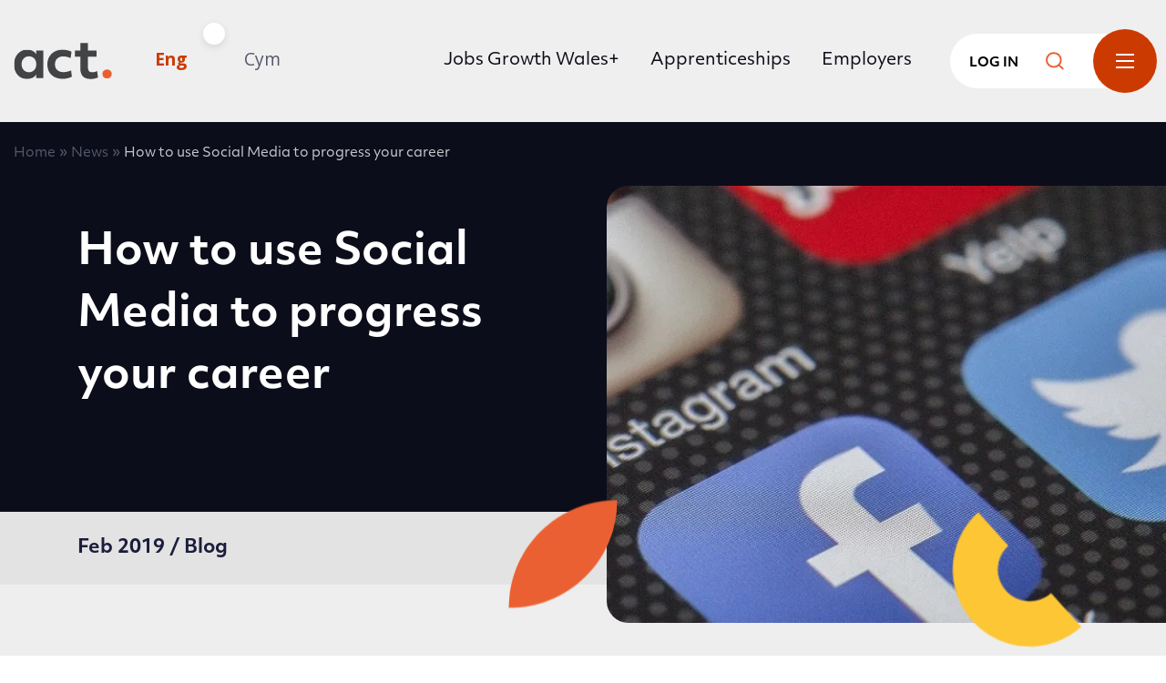

--- FILE ---
content_type: text/html; charset=UTF-8
request_url: https://acttraining.org.uk/blog/2019/02/25/how-to-use-social-media-to-progress-your-career/
body_size: 24707
content:
<!doctype html>
<html lang="en-GB" prefix="og: https://ogp.me/ns#">
    <head><style>img.lazy{min-height:1px}</style><link href="https://acttraining.org.uk/app/plugins/w3-total-cache/pub/js/lazyload.min.js" as="script">

    <script>
        (function(w,d,s,l,i){w[l]=w[l]||[];
        w[l].push({'gtm.start':new Date().getTime(),event:'gtm.js'});
        var f=d.getElementsByTagName(s)[0],j=d.createElement(s),dl=l!='dataLayer'?'&l='+l:'';
        j.async=true;j.src='https://www.googletagmanager.com/gtm.js?id='+i+dl;
        f.parentNode.insertBefore(j,f);
        })(window,document,'script','dataLayer','GTM-5HQKH5D');

        window.dataLayer = window.dataLayer || [];
        function gtag() { window.dataLayer.push(arguments); }
        gtag('consent', 'default', {
            'analytics_storage': 'denied',
            'ad_storage': 'denied',
            wait_for_update: 500,
        });
        dataLayer.push({'event': 'default_consent'});
    </script>

    <meta charset='utf-8'>
    <meta name="viewport" content="width=device-width, initial-scale=1">

    <link rel="preload" href="https://acttraining.org.uk/app/themes/v1/css/icomoon/fonts/icomoon.ttf?29w86a" as="font" type="font/ttf" crossorigin>
    <link rel="preload" href="https://acttraining.org.uk/app/themes/v1/css/icomoon/fonts/icomoon.woff?29w86a" as="font" type="font/woff" crossorigin>
    <link rel="prefetch" href="https://acttraining.org.uk/app/themes/v1/css/icomoon/fonts/icomoon.svg?29w86a#icomoon" as="image" type="image/svg+xml" crossorigin>

    <link rel="preconnect" href="https://use.typekit.net" crossorigin>
    <link rel="dns-prefetch" href="https://use.typekit.net">

    <link rel="apple-touch-icon-precomposed" sizes="57x57" href="https://acttraining.org.uk/app/themes/v1/images/apple-touch-icon-57x57.png" />
    <link rel="apple-touch-icon-precomposed" sizes="114x114" href="https://acttraining.org.uk/app/themes/v1/images/apple-touch-icon-114x114.png" />
    <link rel="apple-touch-icon-precomposed" sizes="72x72" href="https://acttraining.org.uk/app/themes/v1/images/apple-touch-icon-72x72.png" />
    <link rel="apple-touch-icon-precomposed" sizes="144x144" href="https://acttraining.org.uk/app/themes/v1/images/apple-touch-icon-144x144.png" />
    <link rel="apple-touch-icon-precomposed" sizes="60x60" href="https://acttraining.org.uk/app/themes/v1/images/apple-touch-icon-60x60.png" />
    <link rel="apple-touch-icon-precomposed" sizes="120x120" href="https://acttraining.org.uk/app/themes/v1/images/apple-touch-icon-120x120.png" />
    <link rel="apple-touch-icon-precomposed" sizes="76x76" href="https://acttraining.org.uk/app/themes/v1/images/apple-touch-icon-76x76.png" />
    <link rel="apple-touch-icon-precomposed" sizes="152x152" href="https://acttraining.org.uk/app/themes/v1/images/apple-touch-icon-152x152.png" />
    <link rel="icon" type="image/png" href="https://acttraining.org.uk/app/themes/v1/images/favicon-196x196.png" sizes="196x196" />
    <link rel="icon" type="image/png" href="https://acttraining.org.uk/app/themes/v1/images/favicon-96x96.png" sizes="96x96" />
    <link rel="icon" type="image/png" href="https://acttraining.org.uk/app/themes/v1/images/favicon-32x32.png" sizes="32x32" />
    <link rel="icon" type="image/png" href="https://acttraining.org.uk/app/themes/v1/images/favicon-16x16.png" sizes="16x16" />
    <link rel="icon" type="image/png" href="https://acttraining.org.uk/app/themes/v1/images/favicon-128.png" sizes="128x128" />
    <meta name="application-name" content="&nbsp;"/>
    <meta name="msapplication-TileColor" content="#FFFFFF" />
    <meta name="msapplication-TileImage" content="https://acttraining.org.uk/app/themes/v1/images/mstile-144x144.png" />
    <meta name="msapplication-square70x70logo" content="https://acttraining.org.uk/app/themes/v1/images/mstile-70x70.png" />
    <meta name="msapplication-square150x150logo" content="https://acttraining.org.uk/app/themes/v1/images/mstile-150x150.png" />
    <meta name="msapplication-wide310x150logo" content="https://acttraining.org.uk/app/themes/v1/images/mstile-310x150.png" />
    <meta name="msapplication-square310x310logo" content="https://acttraining.org.uk/app/themes/v1/images/mstile-310x310.png" />
    <link rel="shortcut icon" href="https://acttraining.org.uk/app/themes/v1/images/favicon.ico">

    	<style>img:is([sizes="auto" i], [sizes^="auto," i]) { contain-intrinsic-size: 3000px 1500px }</style>
	
<!-- Search Engine Optimization by Rank Math - https://rankmath.com/ -->
<title>How to use Social Media to progress your career - ACT Training</title>
<meta name="description" content="How do you use social media? To keep in touch with friends and family, share holiday snaps or keep up with the latest news? Have you thought about how you"/>
<meta name="robots" content="follow, index, max-snippet:-1, max-video-preview:-1, max-image-preview:large"/>
<link rel="canonical" href="https://acttraining.org.uk/blog/2019/02/25/how-to-use-social-media-to-progress-your-career/" />
<meta property="og:locale" content="en_GB" />
<meta property="og:type" content="article" />
<meta property="og:title" content="How to use Social Media to progress your career - ACT Training" />
<meta property="og:description" content="How do you use social media? To keep in touch with friends and family, share holiday snaps or keep up with the latest news? Have you thought about how you" />
<meta property="og:url" content="https://acttraining.org.uk/blog/2019/02/25/how-to-use-social-media-to-progress-your-career/" />
<meta property="og:site_name" content="ACT Training" />
<meta property="article:publisher" content="https://www.facebook.com/acttraining/" />
<meta property="article:section" content="Blog" />
<meta property="og:updated_time" content="2022-03-17T10:55:58+00:00" />
<meta property="og:image" content="https://acttraining.org.uk/app/uploads/2019/02/2019-02-25-10-53-00-how-to-use-social-media-to-progress-your-career-117892-1-image1.jpeg" />
<meta property="og:image:secure_url" content="https://acttraining.org.uk/app/uploads/2019/02/2019-02-25-10-53-00-how-to-use-social-media-to-progress-your-career-117892-1-image1.jpeg" />
<meta property="og:image:width" content="1600" />
<meta property="og:image:height" content="500" />
<meta property="og:image:alt" content="How to use Social Media to progress your career" />
<meta property="og:image:type" content="image/jpeg" />
<meta property="article:published_time" content="2019-02-25T00:00:00+00:00" />
<meta property="article:modified_time" content="2022-03-17T10:55:58+00:00" />
<meta name="twitter:card" content="summary_large_image" />
<meta name="twitter:title" content="How to use Social Media to progress your career - ACT Training" />
<meta name="twitter:description" content="How do you use social media? To keep in touch with friends and family, share holiday snaps or keep up with the latest news? Have you thought about how you" />
<meta name="twitter:site" content="@acttrainingltd" />
<meta name="twitter:creator" content="@acttrainingltd" />
<meta name="twitter:image" content="https://acttraining.org.uk/app/uploads/2019/02/2019-02-25-10-53-00-how-to-use-social-media-to-progress-your-career-117892-1-image1.jpeg" />
<meta name="twitter:label1" content="Time to read" />
<meta name="twitter:data1" content="3 minutes" />
<script type="application/ld+json" class="rank-math-schema">{"@context":"https://schema.org","@graph":[{"@type":"Place","@id":"https://acttraining.org.uk/#place","geo":{"@type":"GeoCoordinates","latitude":"51.478749254081706","longitude":" -3.157821871103668"},"hasMap":"https://www.google.com/maps/search/?api=1&amp;query=51.478749254081706, -3.157821871103668","address":{"@type":"PostalAddress","streetAddress":"Ocean Park House, East Tyndall Street","addressLocality":"Cardiff","addressRegion":"South Glamorgan","postalCode":"CF24 5ET","addressCountry":"029 2046 4727"}},{"@type":"Organization","@id":"https://acttraining.org.uk/#organization","name":"ACT Training","url":"https://www.acttraining.org.uk","sameAs":["https://www.facebook.com/acttraining/","https://twitter.com/acttrainingltd"],"email":"info@acttraining.org.uk","address":{"@type":"PostalAddress","streetAddress":"Ocean Park House, East Tyndall Street","addressLocality":"Cardiff","addressRegion":"South Glamorgan","postalCode":"CF24 5ET","addressCountry":"029 2046 4727"},"logo":{"@type":"ImageObject","@id":"https://acttraining.org.uk/#logo","url":"https://acttraining.org.uk/app/uploads/2022/05/act-weblogo.png","contentUrl":"https://acttraining.org.uk/app/uploads/2022/05/act-weblogo.png","caption":"ACT Training","inLanguage":"en-GB","width":"1000","height":"1000"},"contactPoint":[{"@type":"ContactPoint","telephone":"+442920464727","contactType":"customer support"}],"location":{"@id":"https://acttraining.org.uk/#place"}},{"@type":"WebSite","@id":"https://acttraining.org.uk/#website","url":"https://acttraining.org.uk","name":"ACT Training","publisher":{"@id":"https://acttraining.org.uk/#organization"},"inLanguage":"en-GB"},{"@type":"ImageObject","@id":"https://acttraining.org.uk/app/uploads/2019/02/2019-02-25-10-53-00-how-to-use-social-media-to-progress-your-career-117892-1-image1.jpeg","url":"https://acttraining.org.uk/app/uploads/2019/02/2019-02-25-10-53-00-how-to-use-social-media-to-progress-your-career-117892-1-image1.jpeg","width":"1600","height":"500","inLanguage":"en-GB"},{"@type":"BreadcrumbList","@id":"https://acttraining.org.uk/blog/2019/02/25/how-to-use-social-media-to-progress-your-career/#breadcrumb","itemListElement":[{"@type":"ListItem","position":"1","item":{"@id":"https://acttraining.org.uk","name":"Home"}},{"@type":"ListItem","position":"2","item":{"@id":"https://acttraining.org.uk/blog/2019/02/25/how-to-use-social-media-to-progress-your-career/","name":"How to use Social Media to progress your career"}}]},{"@type":"WebPage","@id":"https://acttraining.org.uk/blog/2019/02/25/how-to-use-social-media-to-progress-your-career/#webpage","url":"https://acttraining.org.uk/blog/2019/02/25/how-to-use-social-media-to-progress-your-career/","name":"How to use Social Media to progress your career - ACT Training","datePublished":"2019-02-25T00:00:00+00:00","dateModified":"2022-03-17T10:55:58+00:00","isPartOf":{"@id":"https://acttraining.org.uk/#website"},"primaryImageOfPage":{"@id":"https://acttraining.org.uk/app/uploads/2019/02/2019-02-25-10-53-00-how-to-use-social-media-to-progress-your-career-117892-1-image1.jpeg"},"inLanguage":"en-GB","breadcrumb":{"@id":"https://acttraining.org.uk/blog/2019/02/25/how-to-use-social-media-to-progress-your-career/#breadcrumb"}},{"@type":"Person","@id":"https://acttraining.org.uk/blog/2019/02/25/how-to-use-social-media-to-progress-your-career/#author","image":{"@type":"ImageObject","@id":"https://secure.gravatar.com/avatar/?s=96&amp;d=mm&amp;r=g","url":"https://secure.gravatar.com/avatar/?s=96&amp;d=mm&amp;r=g","inLanguage":"en-GB"},"worksFor":{"@id":"https://acttraining.org.uk/#organization"}},{"@type":"BlogPosting","headline":"How to use Social Media to progress your career - ACT Training","datePublished":"2019-02-25T00:00:00+00:00","dateModified":"2022-03-17T10:55:58+00:00","author":{"@id":"https://acttraining.org.uk/blog/2019/02/25/how-to-use-social-media-to-progress-your-career/#author"},"publisher":{"@id":"https://acttraining.org.uk/#organization"},"description":"How do you use social media? To keep in touch with friends and family, share holiday snaps or keep up with the latest news? Have you thought about how you","name":"How to use Social Media to progress your career - ACT Training","@id":"https://acttraining.org.uk/blog/2019/02/25/how-to-use-social-media-to-progress-your-career/#richSnippet","isPartOf":{"@id":"https://acttraining.org.uk/blog/2019/02/25/how-to-use-social-media-to-progress-your-career/#webpage"},"image":{"@id":"https://acttraining.org.uk/app/uploads/2019/02/2019-02-25-10-53-00-how-to-use-social-media-to-progress-your-career-117892-1-image1.jpeg"},"inLanguage":"en-GB","mainEntityOfPage":{"@id":"https://acttraining.org.uk/blog/2019/02/25/how-to-use-social-media-to-progress-your-career/#webpage"}}]}</script>
<!-- /Rank Math WordPress SEO plugin -->

<link rel='dns-prefetch' href='//ajax.googleapis.com' />
<script type="text/javascript">
/* <![CDATA[ */
window._wpemojiSettings = {"baseUrl":"https:\/\/s.w.org\/images\/core\/emoji\/16.0.1\/72x72\/","ext":".png","svgUrl":"https:\/\/s.w.org\/images\/core\/emoji\/16.0.1\/svg\/","svgExt":".svg","source":{"concatemoji":"https:\/\/acttraining.org.uk\/wp\/wp-includes\/js\/wp-emoji-release.min.js?ver=6.8.3"}};
/*! This file is auto-generated */
!function(s,n){var o,i,e;function c(e){try{var t={supportTests:e,timestamp:(new Date).valueOf()};sessionStorage.setItem(o,JSON.stringify(t))}catch(e){}}function p(e,t,n){e.clearRect(0,0,e.canvas.width,e.canvas.height),e.fillText(t,0,0);var t=new Uint32Array(e.getImageData(0,0,e.canvas.width,e.canvas.height).data),a=(e.clearRect(0,0,e.canvas.width,e.canvas.height),e.fillText(n,0,0),new Uint32Array(e.getImageData(0,0,e.canvas.width,e.canvas.height).data));return t.every(function(e,t){return e===a[t]})}function u(e,t){e.clearRect(0,0,e.canvas.width,e.canvas.height),e.fillText(t,0,0);for(var n=e.getImageData(16,16,1,1),a=0;a<n.data.length;a++)if(0!==n.data[a])return!1;return!0}function f(e,t,n,a){switch(t){case"flag":return n(e,"\ud83c\udff3\ufe0f\u200d\u26a7\ufe0f","\ud83c\udff3\ufe0f\u200b\u26a7\ufe0f")?!1:!n(e,"\ud83c\udde8\ud83c\uddf6","\ud83c\udde8\u200b\ud83c\uddf6")&&!n(e,"\ud83c\udff4\udb40\udc67\udb40\udc62\udb40\udc65\udb40\udc6e\udb40\udc67\udb40\udc7f","\ud83c\udff4\u200b\udb40\udc67\u200b\udb40\udc62\u200b\udb40\udc65\u200b\udb40\udc6e\u200b\udb40\udc67\u200b\udb40\udc7f");case"emoji":return!a(e,"\ud83e\udedf")}return!1}function g(e,t,n,a){var r="undefined"!=typeof WorkerGlobalScope&&self instanceof WorkerGlobalScope?new OffscreenCanvas(300,150):s.createElement("canvas"),o=r.getContext("2d",{willReadFrequently:!0}),i=(o.textBaseline="top",o.font="600 32px Arial",{});return e.forEach(function(e){i[e]=t(o,e,n,a)}),i}function t(e){var t=s.createElement("script");t.src=e,t.defer=!0,s.head.appendChild(t)}"undefined"!=typeof Promise&&(o="wpEmojiSettingsSupports",i=["flag","emoji"],n.supports={everything:!0,everythingExceptFlag:!0},e=new Promise(function(e){s.addEventListener("DOMContentLoaded",e,{once:!0})}),new Promise(function(t){var n=function(){try{var e=JSON.parse(sessionStorage.getItem(o));if("object"==typeof e&&"number"==typeof e.timestamp&&(new Date).valueOf()<e.timestamp+604800&&"object"==typeof e.supportTests)return e.supportTests}catch(e){}return null}();if(!n){if("undefined"!=typeof Worker&&"undefined"!=typeof OffscreenCanvas&&"undefined"!=typeof URL&&URL.createObjectURL&&"undefined"!=typeof Blob)try{var e="postMessage("+g.toString()+"("+[JSON.stringify(i),f.toString(),p.toString(),u.toString()].join(",")+"));",a=new Blob([e],{type:"text/javascript"}),r=new Worker(URL.createObjectURL(a),{name:"wpTestEmojiSupports"});return void(r.onmessage=function(e){c(n=e.data),r.terminate(),t(n)})}catch(e){}c(n=g(i,f,p,u))}t(n)}).then(function(e){for(var t in e)n.supports[t]=e[t],n.supports.everything=n.supports.everything&&n.supports[t],"flag"!==t&&(n.supports.everythingExceptFlag=n.supports.everythingExceptFlag&&n.supports[t]);n.supports.everythingExceptFlag=n.supports.everythingExceptFlag&&!n.supports.flag,n.DOMReady=!1,n.readyCallback=function(){n.DOMReady=!0}}).then(function(){return e}).then(function(){var e;n.supports.everything||(n.readyCallback(),(e=n.source||{}).concatemoji?t(e.concatemoji):e.wpemoji&&e.twemoji&&(t(e.twemoji),t(e.wpemoji)))}))}((window,document),window._wpemojiSettings);
/* ]]> */
</script>
<style id='wp-emoji-styles-inline-css' type='text/css'>

	img.wp-smiley, img.emoji {
		display: inline !important;
		border: none !important;
		box-shadow: none !important;
		height: 1em !important;
		width: 1em !important;
		margin: 0 0.07em !important;
		vertical-align: -0.1em !important;
		background: none !important;
		padding: 0 !important;
	}
</style>
<link rel="stylesheet" href="https://acttraining.org.uk/app/cache/minify/1/c2791.css" media="all" />

<style id='classic-theme-styles-inline-css' type='text/css'>
/*! This file is auto-generated */
.wp-block-button__link{color:#fff;background-color:#32373c;border-radius:9999px;box-shadow:none;text-decoration:none;padding:calc(.667em + 2px) calc(1.333em + 2px);font-size:1.125em}.wp-block-file__button{background:#32373c;color:#fff;text-decoration:none}
</style>
<style id='global-styles-inline-css' type='text/css'>
:root{--wp--preset--aspect-ratio--square: 1;--wp--preset--aspect-ratio--4-3: 4/3;--wp--preset--aspect-ratio--3-4: 3/4;--wp--preset--aspect-ratio--3-2: 3/2;--wp--preset--aspect-ratio--2-3: 2/3;--wp--preset--aspect-ratio--16-9: 16/9;--wp--preset--aspect-ratio--9-16: 9/16;--wp--preset--color--black: #000000;--wp--preset--color--cyan-bluish-gray: #abb8c3;--wp--preset--color--white: #ffffff;--wp--preset--color--pale-pink: #f78da7;--wp--preset--color--vivid-red: #cf2e2e;--wp--preset--color--luminous-vivid-orange: #ff6900;--wp--preset--color--luminous-vivid-amber: #fcb900;--wp--preset--color--light-green-cyan: #7bdcb5;--wp--preset--color--vivid-green-cyan: #00d084;--wp--preset--color--pale-cyan-blue: #8ed1fc;--wp--preset--color--vivid-cyan-blue: #0693e3;--wp--preset--color--vivid-purple: #9b51e0;--wp--preset--gradient--vivid-cyan-blue-to-vivid-purple: linear-gradient(135deg,rgba(6,147,227,1) 0%,rgb(155,81,224) 100%);--wp--preset--gradient--light-green-cyan-to-vivid-green-cyan: linear-gradient(135deg,rgb(122,220,180) 0%,rgb(0,208,130) 100%);--wp--preset--gradient--luminous-vivid-amber-to-luminous-vivid-orange: linear-gradient(135deg,rgba(252,185,0,1) 0%,rgba(255,105,0,1) 100%);--wp--preset--gradient--luminous-vivid-orange-to-vivid-red: linear-gradient(135deg,rgba(255,105,0,1) 0%,rgb(207,46,46) 100%);--wp--preset--gradient--very-light-gray-to-cyan-bluish-gray: linear-gradient(135deg,rgb(238,238,238) 0%,rgb(169,184,195) 100%);--wp--preset--gradient--cool-to-warm-spectrum: linear-gradient(135deg,rgb(74,234,220) 0%,rgb(151,120,209) 20%,rgb(207,42,186) 40%,rgb(238,44,130) 60%,rgb(251,105,98) 80%,rgb(254,248,76) 100%);--wp--preset--gradient--blush-light-purple: linear-gradient(135deg,rgb(255,206,236) 0%,rgb(152,150,240) 100%);--wp--preset--gradient--blush-bordeaux: linear-gradient(135deg,rgb(254,205,165) 0%,rgb(254,45,45) 50%,rgb(107,0,62) 100%);--wp--preset--gradient--luminous-dusk: linear-gradient(135deg,rgb(255,203,112) 0%,rgb(199,81,192) 50%,rgb(65,88,208) 100%);--wp--preset--gradient--pale-ocean: linear-gradient(135deg,rgb(255,245,203) 0%,rgb(182,227,212) 50%,rgb(51,167,181) 100%);--wp--preset--gradient--electric-grass: linear-gradient(135deg,rgb(202,248,128) 0%,rgb(113,206,126) 100%);--wp--preset--gradient--midnight: linear-gradient(135deg,rgb(2,3,129) 0%,rgb(40,116,252) 100%);--wp--preset--font-size--small: 13px;--wp--preset--font-size--medium: 20px;--wp--preset--font-size--large: 36px;--wp--preset--font-size--x-large: 42px;--wp--preset--spacing--20: 0.44rem;--wp--preset--spacing--30: 0.67rem;--wp--preset--spacing--40: 1rem;--wp--preset--spacing--50: 1.5rem;--wp--preset--spacing--60: 2.25rem;--wp--preset--spacing--70: 3.38rem;--wp--preset--spacing--80: 5.06rem;--wp--preset--shadow--natural: 6px 6px 9px rgba(0, 0, 0, 0.2);--wp--preset--shadow--deep: 12px 12px 50px rgba(0, 0, 0, 0.4);--wp--preset--shadow--sharp: 6px 6px 0px rgba(0, 0, 0, 0.2);--wp--preset--shadow--outlined: 6px 6px 0px -3px rgba(255, 255, 255, 1), 6px 6px rgba(0, 0, 0, 1);--wp--preset--shadow--crisp: 6px 6px 0px rgba(0, 0, 0, 1);}:where(.is-layout-flex){gap: 0.5em;}:where(.is-layout-grid){gap: 0.5em;}body .is-layout-flex{display: flex;}.is-layout-flex{flex-wrap: wrap;align-items: center;}.is-layout-flex > :is(*, div){margin: 0;}body .is-layout-grid{display: grid;}.is-layout-grid > :is(*, div){margin: 0;}:where(.wp-block-columns.is-layout-flex){gap: 2em;}:where(.wp-block-columns.is-layout-grid){gap: 2em;}:where(.wp-block-post-template.is-layout-flex){gap: 1.25em;}:where(.wp-block-post-template.is-layout-grid){gap: 1.25em;}.has-black-color{color: var(--wp--preset--color--black) !important;}.has-cyan-bluish-gray-color{color: var(--wp--preset--color--cyan-bluish-gray) !important;}.has-white-color{color: var(--wp--preset--color--white) !important;}.has-pale-pink-color{color: var(--wp--preset--color--pale-pink) !important;}.has-vivid-red-color{color: var(--wp--preset--color--vivid-red) !important;}.has-luminous-vivid-orange-color{color: var(--wp--preset--color--luminous-vivid-orange) !important;}.has-luminous-vivid-amber-color{color: var(--wp--preset--color--luminous-vivid-amber) !important;}.has-light-green-cyan-color{color: var(--wp--preset--color--light-green-cyan) !important;}.has-vivid-green-cyan-color{color: var(--wp--preset--color--vivid-green-cyan) !important;}.has-pale-cyan-blue-color{color: var(--wp--preset--color--pale-cyan-blue) !important;}.has-vivid-cyan-blue-color{color: var(--wp--preset--color--vivid-cyan-blue) !important;}.has-vivid-purple-color{color: var(--wp--preset--color--vivid-purple) !important;}.has-black-background-color{background-color: var(--wp--preset--color--black) !important;}.has-cyan-bluish-gray-background-color{background-color: var(--wp--preset--color--cyan-bluish-gray) !important;}.has-white-background-color{background-color: var(--wp--preset--color--white) !important;}.has-pale-pink-background-color{background-color: var(--wp--preset--color--pale-pink) !important;}.has-vivid-red-background-color{background-color: var(--wp--preset--color--vivid-red) !important;}.has-luminous-vivid-orange-background-color{background-color: var(--wp--preset--color--luminous-vivid-orange) !important;}.has-luminous-vivid-amber-background-color{background-color: var(--wp--preset--color--luminous-vivid-amber) !important;}.has-light-green-cyan-background-color{background-color: var(--wp--preset--color--light-green-cyan) !important;}.has-vivid-green-cyan-background-color{background-color: var(--wp--preset--color--vivid-green-cyan) !important;}.has-pale-cyan-blue-background-color{background-color: var(--wp--preset--color--pale-cyan-blue) !important;}.has-vivid-cyan-blue-background-color{background-color: var(--wp--preset--color--vivid-cyan-blue) !important;}.has-vivid-purple-background-color{background-color: var(--wp--preset--color--vivid-purple) !important;}.has-black-border-color{border-color: var(--wp--preset--color--black) !important;}.has-cyan-bluish-gray-border-color{border-color: var(--wp--preset--color--cyan-bluish-gray) !important;}.has-white-border-color{border-color: var(--wp--preset--color--white) !important;}.has-pale-pink-border-color{border-color: var(--wp--preset--color--pale-pink) !important;}.has-vivid-red-border-color{border-color: var(--wp--preset--color--vivid-red) !important;}.has-luminous-vivid-orange-border-color{border-color: var(--wp--preset--color--luminous-vivid-orange) !important;}.has-luminous-vivid-amber-border-color{border-color: var(--wp--preset--color--luminous-vivid-amber) !important;}.has-light-green-cyan-border-color{border-color: var(--wp--preset--color--light-green-cyan) !important;}.has-vivid-green-cyan-border-color{border-color: var(--wp--preset--color--vivid-green-cyan) !important;}.has-pale-cyan-blue-border-color{border-color: var(--wp--preset--color--pale-cyan-blue) !important;}.has-vivid-cyan-blue-border-color{border-color: var(--wp--preset--color--vivid-cyan-blue) !important;}.has-vivid-purple-border-color{border-color: var(--wp--preset--color--vivid-purple) !important;}.has-vivid-cyan-blue-to-vivid-purple-gradient-background{background: var(--wp--preset--gradient--vivid-cyan-blue-to-vivid-purple) !important;}.has-light-green-cyan-to-vivid-green-cyan-gradient-background{background: var(--wp--preset--gradient--light-green-cyan-to-vivid-green-cyan) !important;}.has-luminous-vivid-amber-to-luminous-vivid-orange-gradient-background{background: var(--wp--preset--gradient--luminous-vivid-amber-to-luminous-vivid-orange) !important;}.has-luminous-vivid-orange-to-vivid-red-gradient-background{background: var(--wp--preset--gradient--luminous-vivid-orange-to-vivid-red) !important;}.has-very-light-gray-to-cyan-bluish-gray-gradient-background{background: var(--wp--preset--gradient--very-light-gray-to-cyan-bluish-gray) !important;}.has-cool-to-warm-spectrum-gradient-background{background: var(--wp--preset--gradient--cool-to-warm-spectrum) !important;}.has-blush-light-purple-gradient-background{background: var(--wp--preset--gradient--blush-light-purple) !important;}.has-blush-bordeaux-gradient-background{background: var(--wp--preset--gradient--blush-bordeaux) !important;}.has-luminous-dusk-gradient-background{background: var(--wp--preset--gradient--luminous-dusk) !important;}.has-pale-ocean-gradient-background{background: var(--wp--preset--gradient--pale-ocean) !important;}.has-electric-grass-gradient-background{background: var(--wp--preset--gradient--electric-grass) !important;}.has-midnight-gradient-background{background: var(--wp--preset--gradient--midnight) !important;}.has-small-font-size{font-size: var(--wp--preset--font-size--small) !important;}.has-medium-font-size{font-size: var(--wp--preset--font-size--medium) !important;}.has-large-font-size{font-size: var(--wp--preset--font-size--large) !important;}.has-x-large-font-size{font-size: var(--wp--preset--font-size--x-large) !important;}
:where(.wp-block-post-template.is-layout-flex){gap: 1.25em;}:where(.wp-block-post-template.is-layout-grid){gap: 1.25em;}
:where(.wp-block-columns.is-layout-flex){gap: 2em;}:where(.wp-block-columns.is-layout-grid){gap: 2em;}
:root :where(.wp-block-pullquote){font-size: 1.5em;line-height: 1.6;}
</style>
<link rel="stylesheet" href="https://acttraining.org.uk/app/cache/minify/1/6eacd.css" media="all" />



<script type="text/javascript" id="wp-sentry-browser-js-extra">
/* <![CDATA[ */
var wp_sentry = {"dsn":"https:\/\/eb33600f6889b3024566969c17777856@o435266.ingest.us.sentry.io\/4507689992781824","tracesSampleRate":"0","environment":"production","release":null,"content":{"tags":{"wordpress":"6.8.3","language":"en-GB"}}};
/* ]]> */
</script>
<script src="https://acttraining.org.uk/app/cache/minify/1/7ad94.js"></script>



<link rel="https://api.w.org/" href="https://acttraining.org.uk/wp-json/" /><link rel="alternate" title="JSON" type="application/json" href="https://acttraining.org.uk/wp-json/wp/v2/posts/1962" /><link rel="EditURI" type="application/rsd+xml" title="RSD" href="https://acttraining.org.uk/wp/xmlrpc.php?rsd" />
<meta name="generator" content="WordPress 6.8.3" />
<link rel='shortlink' href='https://acttraining.org.uk/?p=1962' />
<link rel="alternate" title="oEmbed (JSON)" type="application/json+oembed" href="https://acttraining.org.uk/wp-json/oembed/1.0/embed?url=https%3A%2F%2Facttraining.org.uk%2Fblog%2F2019%2F02%2F25%2Fhow-to-use-social-media-to-progress-your-career%2F" />
<link rel="alternate" title="oEmbed (XML)" type="text/xml+oembed" href="https://acttraining.org.uk/wp-json/oembed/1.0/embed?url=https%3A%2F%2Facttraining.org.uk%2Fblog%2F2019%2F02%2F25%2Fhow-to-use-social-media-to-progress-your-career%2F&#038;format=xml" />
                                        <link rel="alternate" hreflang="en-GB" href="https://acttraining.org.uk/blog/2019/02/25/how-to-use-social-media-to-progress-your-career/" />
                        <link rel="alternate" hreflang="x-default" href="https://acttraining.org.uk/blog/2019/02/25/how-to-use-social-media-to-progress-your-career/" />
        

    

    <meta name="loadforge-site-verification" content="3aafe28232e181b458078689c4bb1c4205cc69be3cf2ebb1d92dfef557aad35f4083e1ce951e5a0db5a6edfcd9c1a01502b6d13d96f8a6d8db96644a9a9ba9ae" />

</head>    <body class="wp-singular&#x20;post-template-default&#x20;single&#x20;single-post&#x20;postid-1962&#x20;single-format-standard&#x20;wp-theme-v1">

    <noscript><iframe src="https://www.googletagmanager.com/ns.html?id=GTM-5HQKH5D" height="0" width="0" style="display:none;visibility:hidden"></iframe></noscript>

        <div id="backToTop"></div>
        <nav aria-label="Skip to main">
            <a class="sronly-focusable skiptomain" href="#Main">Skip to main content</a>
        </nav>

                <div class="wrapper">
            <header class="header">
    <div class="container container--wide">

        <div class="row position-relative">

            <div class="col-auto">
                <a href="/" class="header-logo">
                    <img class="lazy" src="data:image/svg+xml,%3Csvg%20xmlns='http://www.w3.org/2000/svg'%20viewBox='0%200%201%201'%3E%3C/svg%3E" data-src="https://acttraining.org.uk/app/themes/v1/images/logo-dark.svg" alt="ACT&#x20;Training">
                </a>
            </div>

            <div class="col-auto ml-auto ml-md-4">
                <div class="language-select hidden d-flex align-items-center lang-en">
                    <span>Eng</span>
                    <label class="language-select__switch">
                        <input class="js-change-lang" type="checkbox"  data-url="https://cymraeg.acttraining.org.uk">
                        <span class="language-select__slider"></span>
                    </label>
                    <span>Cym</span>
                </div>
            </div>

            <div class="col-auto d-flex align-items-center justify-content-end ml-md-auto">

                <nav aria-label="Primary" class="header-nav d-none d-lg-block">
                    <ul class="d-flex align-items-center">
                                                    <li class="menu-item menu-item-type-post_type menu-item-object-page menu-item-7077">
    <a href="https://acttraining.org.uk/what-we-offer/jobs-growth-wales/" target="_self">Jobs Growth Wales+</a>
    </li>                                                    <li class="menu-item menu-item-type-post_type menu-item-object-page menu-item-7079">
    <a href="https://acttraining.org.uk/what-we-offer/apprenticeships/" target="_self">Apprenticeships</a>
    </li>                                                    <li class="menu-item menu-item-type-post_type menu-item-object-page menu-item-7548">
    <a href="https://acttraining.org.uk/what-we-offer/support-for-employers/" target="_self">Employers</a>
    </li>                                            </ul>
                </nav>

                <div class="header-opts">
                    <button class="learnertoggle learnerToggleTrigger d-none d-md-block">Log in</button>

                    <div id="js-open-search" class="js-open-search position-sm-relative d-none d-md-block">
                        <div class="searchtoggle py-2 px-2 px-md-3 d-flex">
                            <svg class="svg-search" xmlns="http://www.w3.org/2000/svg" width="30.621" height="30.621" viewBox="0 0 30.621 30.621">
                                <g id="Icon_feather-search" data-name="Icon feather-search" transform="translate(1.5 1.5)">
                                    <path id="Path_6" data-name="Path 6" d="M28.5,16.5a12,12,0,1,1-12-12,12,12,0,0,1,12,12Z" transform="translate(-4.5 -4.5)" fill="none" stroke="#EA5F32" stroke-linecap="round" stroke-linejoin="round" stroke-width="3"></path>
                                    <path id="Path_7" data-name="Path 7" d="M31.5,31.5l-6.525-6.525" transform="translate(-4.5 -4.5)" fill="none" stroke="#EA5F32" stroke-linecap="round" stroke-linejoin="round" stroke-width="3"></path>
                                </g>
                            </svg>
                        </div>
                    </div>

                    
                    <button class="burger">
                        <span class="burger-toggle"><span></span></span>
                        Toggle Menu
                    </button>
                </div>

            </div>

            <div class="quicksearch position-absolute px-3">
                <form action="https://acttraining.org.uk" role="search" method="get">

                    <div class="d-flex align-items-center position-relative">

                        <div class="loading-spinner">
                            <svg class="loading" xmlns="http://www.w3.org/2000/svg" xmlns:xlink="http://www.w3.org/1999/xlink" style="display: block; shape-rendering: auto;" width="200px" height="200px" viewBox="0 0 100 100" preserveAspectRatio="xMidYMid">
                                <circle cx="50" cy="50" fill="none" stroke="#CB3B01" stroke-width="10" r="35" stroke-dasharray="164.93361431346415 56.97787143782138">
                                    <animateTransform attributeName="transform" type="rotate" repeatCount="indefinite" dur="1s" values="0 50 50;360 50 50" keyTimes="0;1"></animateTransform>
                                </circle>
                            </svg>
                        </div>

                        <input type="search" id="quicksearch-input" name="s" placeholder="Enter your search term…" class="w-100">

                        <button type="button" class="quicksearch__clear">
                            <svg xmlns="http://www.w3.org/2000/svg" width="33.242" height="33.242" viewBox="0 0 33.242 33.242">
                                <g id="Cross-Exit" transform="translate(2.121 2.121)">
                                  <line id="Line_9" data-name="Line 9" x1="29" y2="29" transform="translate(29) rotate(90)" fill="none" stroke="#555" stroke-linecap="round" stroke-width="3"></line>
                                  <line id="Line_10" data-name="Line 10" x1="29" y2="29" fill="none" stroke="#555" stroke-linecap="round" stroke-width="3"></line>
                                </g>
                            </svg>
                        </button>

                    </div>

                    <div class="quicksearch__results">
                        <div class="quicksearch__results-noresults d-none">No results found...</div>
                        <ul class="quicksearch__results-list "></ul>
                    </div>

                </form>
            </div>

        </div>

        <div class="row">
            <div class="col-12">
                <div class="navwrap">
    <div class="menu-title">Menu</div>
    <nav aria-label="Primary" class="nav">
        <ul>
                            <li class="menu-item menu-item-type-post_type menu-item-object-page menu-item-home menu-item-1581">
    <a href="https://acttraining.org.uk/" target="_self">Home</a>
    </li>                            <li class="menu-item menu-item-type-post_type menu-item-object-page menu-item-has-children menu-item-2332">
    <a href="https://acttraining.org.uk/about-us/" target="_self">About Us</a>
        <span class="menu-trigger navTrigger"><span class="sronly">Open Menu</span></span>
        <ul class="menu-small">
                            <li class="menu-item menu-item-type-post_type menu-item-object-page menu-item-7432">
    <a href="https://acttraining.org.uk/parents-and-carers/" target="_self">Important information for parents</a>
    </li>                            <li class="menu-item menu-item-type-post_type menu-item-object-page menu-item-2609">
    <a href="https://acttraining.org.uk/about-us/learner-representative/" target="_self">Meet our Learner Representative</a>
    </li>                            <li class="menu-item menu-item-type-post_type menu-item-object-page menu-item-2608">
    <a href="https://acttraining.org.uk/about-us/skills-ambassador/" target="_self">Meet our Skills Ambassador</a>
    </li>                            <li class="menu-item menu-item-type-post_type menu-item-object-page menu-item-2798">
    <a href="https://acttraining.org.uk/about-us/act-schools/" target="_self">ACT Schools</a>
    </li>                            <li class="menu-item menu-item-type-post_type menu-item-object-page menu-item-2589">
    <a href="https://acttraining.org.uk/about-us/cardiff-and-vale-college/" target="_self">CAVC</a>
    </li>                    </ul>
    </li>                            <li class="menu-item menu-item-type-post_type menu-item-object-page menu-item-2571">
    <a href="https://acttraining.org.uk/about-us/careers-at-act/" target="_self">Careers at ACT</a>
    </li>                            <li class="menu-item menu-item-type-post_type menu-item-object-page menu-item-has-children menu-item-2336">
    <a href="https://acttraining.org.uk/what-we-offer/" target="_self">What We Offer</a>
        <span class="menu-trigger navTrigger"><span class="sronly">Open Menu</span></span>
        <ul class="menu-small">
                            <li class="menu-item menu-item-type-post_type menu-item-object-page menu-item-has-children menu-item-2363">
    <a href="https://acttraining.org.uk/what-we-offer/jobs-growth-wales/" target="_self">Jobs Growth Wales+</a>
        <span class="menu-trigger navTrigger"><span class="sronly">Open Menu</span></span>
        <ul class="menu-small">
                            <li class="menu-item menu-item-type-post_type menu-item-object-page menu-item-3738">
    <a href="https://acttraining.org.uk/what-we-offer/jobs-growth-wales/jgw-opportunities/" target="_self">Jobs Growth Wales+ Opportunities</a>
    </li>                    </ul>
    </li>                            <li class="menu-item menu-item-type-post_type menu-item-object-page menu-item-has-children menu-item-2371">
    <a href="https://acttraining.org.uk/what-we-offer/apprenticeships/" target="_self">Apprenticeships</a>
        <span class="menu-trigger navTrigger"><span class="sronly">Open Menu</span></span>
        <ul class="menu-small">
                            <li class="menu-item menu-item-type-post_type menu-item-object-page menu-item-3578">
    <a href="https://acttraining.org.uk/what-we-offer/apprenticeships/become-an-apprentice/" target="_self">Become an Apprentice</a>
    </li>                    </ul>
    </li>                            <li class="menu-item menu-item-type-post_type menu-item-object-page menu-item-7449">
    <a href="https://acttraining.org.uk/schools-assist/" target="_self">Schools Assist</a>
    </li>                            <li class="menu-item menu-item-type-post_type menu-item-object-page menu-item-8317">
    <a href="https://acttraining.org.uk/green/" target="_self">Green skills for business</a>
    </li>                            <li class="menu-item menu-item-type-post_type menu-item-object-page menu-item-8434">
    <a href="https://acttraining.org.uk/digital-skills-for-business/" target="_self">Digital skills for business</a>
    </li>                            <li class="menu-item menu-item-type-post_type menu-item-object-page menu-item-8449">
    <a href="https://acttraining.org.uk/management-skills-for-business/" target="_self">Management skills for business</a>
    </li>                            <li class="menu-item menu-item-type-post_type menu-item-object-page menu-item-has-children menu-item-5772">
    <a href="https://acttraining.org.uk/what-we-offer/support-for-employers/" target="_self">Support for employers</a>
        <span class="menu-trigger navTrigger"><span class="sronly">Open Menu</span></span>
        <ul class="menu-small">
                            <li class="menu-item menu-item-type-post_type menu-item-object-page menu-item-5490">
    <a href="https://acttraining.org.uk/employers/engage-with-apprenticeships/" target="_self">Apprenticeships for Employers</a>
    </li>                            <li class="menu-item menu-item-type-post_type menu-item-object-page menu-item-has-children menu-item-8355">
    <a href="https://acttraining.org.uk/funding-solutions-for-employers/" target="_self">Funding solutions for employers</a>
        <span class="menu-trigger navTrigger"><span class="sronly">Open Menu</span></span>
        <ul class="menu-small">
                            <li class="menu-item menu-item-type-post_type menu-item-object-page menu-item-6863">
    <a href="https://acttraining.org.uk/isep-courses/" target="_self">ISEP</a>
    </li>                    </ul>
    </li>                            <li class="menu-item menu-item-type-custom menu-item-object-custom menu-item-7320">
    <a href="https://acttraining.org.uk/employer-information-jobs-growth-wales/" target="_self">JGW+ for Employers</a>
    </li>                    </ul>
    </li>                            <li class="menu-item menu-item-type-post_type menu-item-object-page menu-item-6864">
    <a href="https://acttraining.org.uk/commercial-training/" target="_self">Professional Development</a>
    </li>                            <li class="menu-item menu-item-type-post_type menu-item-object-page menu-item-7693">
    <a href="https://acttraining.org.uk/commercial-training/essential-skills/" target="_self">Essential Skills</a>
    </li>                            <li class="menu-item menu-item-type-post_type menu-item-object-page menu-item-5432">
    <a href="https://acttraining.org.uk/react/" target="_self">React+</a>
    </li>                    </ul>
    </li>                            <li class="menu-item menu-item-type-custom menu-item-object-custom menu-item-1583">
    <a href="/courses" target="_self">Browse Subject Areas</a>
    </li>                            <li class="menu-item menu-item-type-post_type menu-item-object-page menu-item-1579">
    <a href="https://acttraining.org.uk/contact/" target="_self">Contact</a>
    </li>                            <li class="menu-item menu-item-type-post_type menu-item-object-page current_page_parent menu-item-1582">
    <a href="https://acttraining.org.uk/news/" target="_self">News</a>
    </li>                    </ul>
    </nav><!--nav-->
</div>
            </div>
        </div>

    </div>
</header>
            
            <main id="Main" class="position-relative">
                
<!--banner-->
<section class="banner __subpage __newsitem">
    <!--breadcrumb-->
<nav class="breadcrumb" aria-label="Breadcrumb">
    <div class="container container--wide">
        <div class="row">
            <div class="col-12">
                <div class="breadcrumb-content">
                    <a href="/">Home</a> &raquo; <a href="https://acttraining.org.uk/news/">News</a> &raquo; <span>How to use Social Media to progress your career</span>
                </div>
            </div>
        </div>
    </div><!--container-->
</nav>
<!--breadcrumb-->
    <div class="banner-wrap parallaxparent">
        <div class="container">
            <div class="banner-content">
                <div class="row">
                    <div class="col-lg-5 col-xl-6">
                        <h1 class="banner-title">How to use Social Media to progress your career</h1>
                        <h2 class="banner-text"></h2>
                    </div>
                </div>
            </div>
            <div class="banner-image">
                <picture>
                    <img class="lazy" src="data:image/svg+xml,%3Csvg%20xmlns='http://www.w3.org/2000/svg'%20viewBox='0%200%201600%20500'%3E%3C/svg%3E" data-src="https://acttraining.org.uk/app/uploads/2019/02/2019-02-25-10-53-00-how-to-use-social-media-to-progress-your-career-117892-1-image1.jpeg" alt="">
                </picture>
            </div>
            <img class="banner-shape5 parallaxitems lazy" src="data:image/svg+xml,%3Csvg%20xmlns='http://www.w3.org/2000/svg'%20viewBox='0%200%201%201'%3E%3C/svg%3E" data-src="https://acttraining.org.uk/app/themes/v1/images/Doughnut_half_yellow.svg"/>
            <img class="banner-shape6 parallaxitems lazy" src="data:image/svg+xml,%3Csvg%20xmlns='http://www.w3.org/2000/svg'%20viewBox='0%200%201%201'%3E%3C/svg%3E" data-src="https://acttraining.org.uk/app/themes/v1/images/Leaf_orange.svg"/>
        </div>
        <!--container-->
    </div>
    <!--wrap-->
</section>
<section class="newsheader">
    <div class="container">
        <div class="row">
            <div class="col-lg-6">
                <div class="newsheader-title">Feb 2019 / Blog</div>
            </div>
        </div>
    </div>
</section>

<section class="flexibleblocks">

            <div class="flexibleblocks-block">
    <section class="wysiwygblock">
        <div class="container">
            <div class="row">
                <div class="col-xl-8 offset-xl-2 col-lg-10 offset-lg-1">
                    <div class="usercontent">
                        <p>How do you use social media? To keep in touch with friends and family, share holiday snaps or keep up with the latest news? Have you thought about how you could use it to boost your career? Or how your online presence looks to a potential employer?</p>
<p>We’ve put together some top tips on how to use social networking to progress your career.</p>
<p><strong>Stalk yourself and remain professional</strong></p>
<p>It’s well known that employers look up potential employees on social media. In fact, research by YouGov found that <a href="https://yougov.co.uk/topics/politics/articles-reports/2017/04/10/disgracebook-one-five-employers-have-turned-down-c" target="_blank" rel="noopener">36% of UK employers have turned down candidates <em>because</em> of their social media profiles</a>. The top three reasons given which discourage employers from hiring a potential candidate, were offensive language, anti-social behaviour, and bad spelling/grammar.</p>
<p>Review all your social media profiles and check your privacy settings. Then do a quick internet search of your name, you might be surprised what pops up. Have you posted anything that you wouldn’t want a potential employer to see? Consider deleting it or go to your privacy settings and make your profile as private as you can.</p>
<p>Imagine you’ve spent an evening writing a job application emphasising how passionate you about a job, only for your potential employer to discover your Twitter rant complaining about your current job. The key thing is to think before you post! This applies for all social media platforms but is especially important if you are using an account for professional purposes.</p>
<p>Professionalism on social media also applies to your photos too. Even if you’ve locked down your privacy, your profile photo will always be public so it’s important to ensure you would be happy for a future employer to see it.</p>
<p><strong>Set up a LinkedIn account</strong></p>
<p>LinkedIn is a social network all about expanding your professional and industry connections. You create your own CV-like profile to share with potential employers, peers and useful contacts. It’s a great platform for connecting with your past and present colleagues, searching for jobs, getting involved in industry conversations, and reaching out to those in your sector, whether that be for sales leads or career advice.</p>
<p>Once you’ve created your profile, start conversations by joining relevant industry groups and engaging with posts from companies and peers.</p>
<p>As well as connecting with those you already know, you can also utilise LinkedIn to network with other people who do your dream job or work in the industry you want to get into. Invite these people to connect with you and message them with any questions you may have: how did they get your dream job? What kind of skills do you need to do their job? What’s your top tip for someone aspiring to do their job? Most people will be flattered and happy to help. You never know, you might get an opportunity from reaching out in this way.</p>
<p>Watch this space for our guide to setting up your LinkedIn profile.</p>
<p><strong>Don’t just accept anyone into your network</strong></p>
<p>Although it’s a good idea to reach out and connect with people you don’t know in your industry, be careful about who you are linked with on social media.</p>
<p>Just as it’s important to think before you post, accepting someone into your network on any social media platform, is an endorsement of that individual. Think about who you want to be associated with online just as you would offline in the real world.</p>
<p><strong>Follow and engage with others </strong></p>
<p>Follow organisations, key professionals and publications relevant to your chosen industry on social media platforms. You can easily do this on Twitter and LinkedIn in particular. They will share interesting and relevant news, initiatives and opportunities so you can keep up to date with what’s going on in your field.</p>
<p>Following prospective employers too is a great way of getting to know about job opportunities and vacancies, as well as keeping up to date with the latest company news – this will be particularly valuable if you are invited for an interview.</p>
<p>Don’t be afraid to engage and ask questions either. Reaching out to say ‘I’m really interested in working for you. Do you have any current opportunities?’ could end up landing you your next job.</p>
<p> </p>
<p><em>Looking to progress or kick-start your career and gain a nationally recognised qualification? An Apprenticeship could be for you! From Accounting to Care, find out more about the routes we offer <a href="/apprenticeship-learners/">here</a>.</em></p>

                    </div>

                                    </div>
            </div>
        </div>
    </section>
</div>    
        <div class="flexibleblocks-block">
        <div class="container">
            <div class="row">
                <div class="col-lg-8 offset-lg-2">
                    <div class="socialshare d-md-flex justify-content-between align-items-center">
                        <div class="socialshare-title socialShareToggle">
                            Share
                        </div>
                        <div class="socialshare-socialset socialShareContent d-md-flex align-items-center">
                            <div class="socialshare-socialset-content d-flex align-items-center mr-4">
                                <a href="https://twitter.com/share?url=https%3A%2F%2Facttraining.org.uk%2Fblog%2F2019%2F02%2F25%2Fhow-to-use-social-media-to-progress-your-career%2F" rel="noopener" target="_blank" class="socialicon __twitter">
                                    <svg width="20" height="20" xmlns="http://www.w3.org/2000/svg" shape-rendering="geometricPrecision" text-rendering="geometricPrecision" image-rendering="optimizeQuality" fill-rule="evenodd" clip-rule="evenodd" viewBox="0 0 512 462.799">
                                        <path fill-rule="nonzero" d="M403.229 0h78.506L310.219 196.04 512 462.799H354.002L230.261 301.007 88.669 462.799h-78.56l183.455-209.683L0 0h161.999l111.856 147.88L403.229 0zm-27.556 415.805h43.505L138.363 44.527h-46.68l283.99 371.278z" fill="#0B0C18"/></svg>
                                </a>
                                <a href="https://www.facebook.com/sharer/sharer.php?u=https%3A%2F%2Facttraining.org.uk%2Fblog%2F2019%2F02%2F25%2Fhow-to-use-social-media-to-progress-your-career%2F" rel="noopener" target="_blank" class="socialicon __facebook">
                                    <svg width="26" height="25" viewBox="0 0 26 25" fill="none" xmlns="http://www.w3.org/2000/svg">
                                        <path d="M16.162 5.59193H18.0516V2.39563C17.1367 2.30049 16.2174 2.25352 15.2975 2.25491C12.5636 2.25491 10.6941 3.92342 10.6941 6.979V9.61243H7.60834V13.1907H10.6941V22.3574H14.3929V13.1907H17.4686L17.931 9.61243H14.3929V7.3308C14.3929 6.27542 14.6744 5.59193 16.162 5.59193Z" fill="#0B0C18"/>
                                    </svg>
                                </a>
                                <a href="https://www.linkedin.com/shareArticle?mini=true&url=https%3A%2F%2Facttraining.org.uk%2Fblog%2F2019%2F02%2F25%2Fhow-to-use-social-media-to-progress-your-career%2F" rel="noopener" target="_blank" class="socialicon __linkedin">
                                    <svg width="25" height="25" viewBox="0 0 25 25" fill="none" xmlns="http://www.w3.org/2000/svg">
                                        <path d="M21.4332 2.25502H4.40637C4.21497 2.25237 4.02492 2.28744 3.84708 2.35823C3.66924 2.42903 3.50709 2.53417 3.36988 2.66764C3.23267 2.80111 3.12311 2.9603 3.04743 3.13613C2.97175 3.31195 2.93145 3.50096 2.92883 3.69235V20.9202C2.93145 21.1116 2.97175 21.3006 3.04743 21.4764C3.12311 21.6523 3.23267 21.8114 3.36988 21.9449C3.50709 22.0784 3.66924 22.1835 3.84708 22.2543C4.02492 22.3251 4.21497 22.3602 4.40637 22.3575H21.4332C21.6246 22.3602 21.8146 22.3251 21.9925 22.2543C22.1703 22.1835 22.3325 22.0784 22.4697 21.9449C22.6069 21.8114 22.7165 21.6523 22.7921 21.4764C22.8678 21.3006 22.9081 21.1116 22.9107 20.9202V3.69235C22.9081 3.50096 22.8678 3.31195 22.7921 3.13613C22.7165 2.9603 22.6069 2.80111 22.4697 2.66764C22.3325 2.53417 22.1703 2.42903 21.9925 2.35823C21.8146 2.28744 21.6246 2.25237 21.4332 2.25502ZM8.98974 19.0808H5.97436V10.0347H8.98974V19.0808ZM7.48205 8.76824C7.06619 8.76824 6.66737 8.60304 6.37331 8.30898C6.07926 8.01493 5.91406 7.6161 5.91406 7.20024C5.91406 6.78438 6.07926 6.38556 6.37331 6.0915C6.66737 5.79745 7.06619 5.63225 7.48205 5.63225C7.70287 5.6072 7.9265 5.62908 8.13827 5.69646C8.35005 5.76383 8.54521 5.87517 8.71098 6.0232C8.87674 6.17123 9.00937 6.3526 9.10018 6.55544C9.19098 6.75827 9.23793 6.978 9.23793 7.20024C9.23793 7.42248 9.19098 7.64221 9.10018 7.84505C9.00937 8.04789 8.87674 8.22926 8.71098 8.37728C8.54521 8.52531 8.35005 8.63665 8.13827 8.70403C7.9265 8.7714 7.70287 8.79328 7.48205 8.76824ZM19.8652 19.0808H16.8498V14.2261C16.8498 13.0099 16.4176 12.2158 15.322 12.2158C14.983 12.2183 14.6528 12.3247 14.376 12.5205C14.0993 12.7164 13.8892 12.9925 13.7741 13.3114C13.6955 13.5477 13.6614 13.7965 13.6736 14.0451V19.0708H10.6583C10.6583 19.0708 10.6583 10.8488 10.6583 10.0246H13.6736V11.3012C13.9476 10.8258 14.346 10.4343 14.8259 10.1686C15.3059 9.90291 15.8493 9.77321 16.3975 9.79347C18.4078 9.79347 19.8652 11.0901 19.8652 13.8743V19.0808Z" fill="#0B0C18"/>
                                    </svg>
                                </a>
                            </div>
                            <button class="button __slidein __transparentteal"><span>Copy URL</span></button>
                        </div>
                    </div>
                </div>
            </div>
        </div>
    </div>
</section>
<!-- flexibleblocks -->

    <section class="section-padding latestupdates overflow-hidden">
    <div class="container">

        <div class="section-header section-header--white row align-items-center mb-4">

            <div class="col-12 col-md">
                <h2 class="section-header-title">Related News</h2>
            </div>

            <div class="col-12 col-md-auto d-none d-lg-block">
                <a href="https://acttraining.org.uk/news/" class="button __slidein __transparentorange __transparentorangewhite">
                    <span>All News</span>
                </a>
            </div>

        </div>

        <div class="row">
            <div class="col-12">

                <div class="swiper posts-slider" data-columns="3" id="latest-updates" data-id="latest-updates">
                    <div class="swiper-wrapper">
                                                    <div class="swiper-slide">

                                <a href="https://acttraining.org.uk/blog/2026/01/06/not-committed-to-a-new-years-resolution-yet-heres-why-it-should-be-upskilling/" class="card-post py-1 w-100" aria-label="Find&#x20;out&#x20;more&#x20;about Not&#x20;committed&#x20;to&#x20;a&#x20;New&#x20;Year&amp;&#x23;8217&#x3B;s&#x20;resolution&#x20;yet&#x3F;&#x20;Here&amp;&#x23;8217&#x3B;s&#x20;why&#x20;it&#x20;should&#x20;be&#x20;upskilling">

    <div class="card-post-image mb-3">
        <div class="resp-img">
                            <picture>
  <source media="(min-width: 1600px)" data-srcset="https://acttraining.org.uk/app/uploads/2026/01/deskchair-350x241-crop-50-50.jpg 1x, https://acttraining.org.uk/app/uploads/2026/01/deskchair-350x241-crop-50-50@2x.jpg 2x" />
  <source media="(min-width: 1400px)" data-srcset="https://acttraining.org.uk/app/uploads/2026/01/deskchair-350x241-crop-50-50.jpg 1x, https://acttraining.org.uk/app/uploads/2026/01/deskchair-350x241-crop-50-50@2x.jpg 2x" />
  <source media="(min-width: 1200px)" data-srcset="https://acttraining.org.uk/app/uploads/2026/01/deskchair-350x241-crop-50-50.jpg 1x, https://acttraining.org.uk/app/uploads/2026/01/deskchair-350x241-crop-50-50@2x.jpg 2x" />
  <source media="(min-width: 992px)" data-srcset="https://acttraining.org.uk/app/uploads/2026/01/deskchair-350x241-crop-50-50.jpg 1x, https://acttraining.org.uk/app/uploads/2026/01/deskchair-350x241-crop-50-50@2x.jpg 2x" />
  <source media="(min-width: 768px)" data-srcset="https://acttraining.org.uk/app/uploads/2026/01/deskchair-290x200-crop-50-50.jpg 1x, https://acttraining.org.uk/app/uploads/2026/01/deskchair-290x200-crop-50-50@2x.jpg 2x" />
  <source media="(min-width: 576px)" data-srcset="https://acttraining.org.uk/app/uploads/2026/01/deskchair-690x476-crop-50-50.jpg" />
  <source media="(min-width: 0px)" data-srcset="https://acttraining.org.uk/app/uploads/2026/01/deskchair-510x351-crop-50-50.jpg 1x, https://acttraining.org.uk/app/uploads/2026/01/deskchair-510x351-crop-50-50@2x.jpg 2x" />
  <img class="lazy" src="data:image/svg+xml,%3Csvg%20xmlns='http://www.w3.org/2000/svg'%20viewBox='0%200%201%201'%3E%3C/svg%3E" data-src="[data-uri]" alt="An empty desk chair with stationary on the desk" />
</picture>

                    </div>
    </div>

    <div class="card-post-content">
        <div class="card-post-type mb-3">News Story</div>
        <h3 class="card-post-cardtitle mb-4">Not committed to a New Year&#8217;s resolution yet? Here&#8217;s why it should be upskilling</h3>
        <div class="button __underline __underlinewhite"><span>Read More</span></div>
    </div>

</a>
                            </div>
                                                    <div class="swiper-slide">

                                <a href="https://acttraining.org.uk/blog/2025/12/15/why-careers-advice-alone-wont-increase-the-number-of-young-apprentices/" class="card-post py-1 w-100" aria-label="Find&#x20;out&#x20;more&#x20;about Why&#x20;careers&#x20;advice&#x20;alone&#x20;won&#x2019;t&#x20;increase&#x20;the&#x20;number&#x20;of&#x20;young&#x20;apprentices">

    <div class="card-post-image mb-3">
        <div class="resp-img">
                            <picture>
  <source media="(min-width: 1600px)" data-srcset="https://acttraining.org.uk/app/uploads/2025/07/RichardHS-350x241-crop-50-50.jpg 1x, https://acttraining.org.uk/app/uploads/2025/07/RichardHS-350x241-crop-50-50@2x.jpg 2x" />
  <source media="(min-width: 1400px)" data-srcset="https://acttraining.org.uk/app/uploads/2025/07/RichardHS-350x241-crop-50-50.jpg 1x, https://acttraining.org.uk/app/uploads/2025/07/RichardHS-350x241-crop-50-50@2x.jpg 2x" />
  <source media="(min-width: 1200px)" data-srcset="https://acttraining.org.uk/app/uploads/2025/07/RichardHS-350x241-crop-50-50.jpg 1x, https://acttraining.org.uk/app/uploads/2025/07/RichardHS-350x241-crop-50-50@2x.jpg 2x" />
  <source media="(min-width: 992px)" data-srcset="https://acttraining.org.uk/app/uploads/2025/07/RichardHS-350x241-crop-50-50.jpg 1x, https://acttraining.org.uk/app/uploads/2025/07/RichardHS-350x241-crop-50-50@2x.jpg 2x" />
  <source media="(min-width: 768px)" data-srcset="https://acttraining.org.uk/app/uploads/2025/07/RichardHS-290x200-crop-50-50.jpg 1x, https://acttraining.org.uk/app/uploads/2025/07/RichardHS-290x200-crop-50-50@2x.jpg 2x" />
  <source media="(min-width: 576px)" data-srcset="https://acttraining.org.uk/app/uploads/2025/07/RichardHS-690x476-crop-50-50.jpg 1x, https://acttraining.org.uk/app/uploads/2025/07/RichardHS-690x476-crop-50-50@2x.jpg 2x" />
  <source media="(min-width: 0px)" data-srcset="https://acttraining.org.uk/app/uploads/2025/07/RichardHS-510x351-crop-50-50.jpg 1x, https://acttraining.org.uk/app/uploads/2025/07/RichardHS-510x351-crop-50-50@2x.jpg 2x" />
  <img class="lazy" src="data:image/svg+xml,%3Csvg%20xmlns='http://www.w3.org/2000/svg'%20viewBox='0%200%201%201'%3E%3C/svg%3E" data-src="[data-uri]" alt="" />
</picture>

                    </div>
    </div>

    <div class="card-post-content">
        <div class="card-post-type mb-3">News Story</div>
        <h3 class="card-post-cardtitle mb-4">Why careers advice alone won’t increase the number of young apprentices</h3>
        <div class="button __underline __underlinewhite"><span>Read More</span></div>
    </div>

</a>
                            </div>
                                                    <div class="swiper-slide">

                                <a href="https://acttraining.org.uk/blog/2025/10/30/five-ways-businesses-in-wales-can-be-greener-and-why-training-is-key/" class="card-post py-1 w-100" aria-label="Find&#x20;out&#x20;more&#x20;about Five&#x20;ways&#x20;businesses&#x20;in&#x20;Wales&#x20;can&#x20;be&#x20;greener&#x20;&#x28;and&#x20;why&#x20;training&#x20;is&#x20;key&#x29;">

    <div class="card-post-image mb-3">
        <div class="resp-img">
                            <picture>
  <source media="(min-width: 1600px)" data-srcset="https://acttraining.org.uk/app/uploads/2025/10/reef-350x241-crop-50-50.jpg 1x, https://acttraining.org.uk/app/uploads/2025/10/reef-350x241-crop-50-50@2x.jpg 2x" />
  <source media="(min-width: 1400px)" data-srcset="https://acttraining.org.uk/app/uploads/2025/10/reef-350x241-crop-50-50.jpg 1x, https://acttraining.org.uk/app/uploads/2025/10/reef-350x241-crop-50-50@2x.jpg 2x" />
  <source media="(min-width: 1200px)" data-srcset="https://acttraining.org.uk/app/uploads/2025/10/reef-350x241-crop-50-50.jpg 1x, https://acttraining.org.uk/app/uploads/2025/10/reef-350x241-crop-50-50@2x.jpg 2x" />
  <source media="(min-width: 992px)" data-srcset="https://acttraining.org.uk/app/uploads/2025/10/reef-350x241-crop-50-50.jpg 1x, https://acttraining.org.uk/app/uploads/2025/10/reef-350x241-crop-50-50@2x.jpg 2x" />
  <source media="(min-width: 768px)" data-srcset="https://acttraining.org.uk/app/uploads/2025/10/reef-290x200-crop-50-50.jpg 1x, https://acttraining.org.uk/app/uploads/2025/10/reef-290x200-crop-50-50@2x.jpg 2x" />
  <source media="(min-width: 576px)" data-srcset="https://acttraining.org.uk/app/uploads/2025/10/reef-690x476-crop-50-50.jpg" />
  <source media="(min-width: 0px)" data-srcset="https://acttraining.org.uk/app/uploads/2025/10/reef-510x351-crop-50-50.jpg 1x, https://acttraining.org.uk/app/uploads/2025/10/reef-510x351-crop-50-50@2x.jpg 2x" />
  <img class="lazy" src="data:image/svg+xml,%3Csvg%20xmlns='http://www.w3.org/2000/svg'%20viewBox='0%200%201%201'%3E%3C/svg%3E" data-src="[data-uri]" alt="" />
</picture>

                    </div>
    </div>

    <div class="card-post-content">
        <div class="card-post-type mb-3">News Story</div>
        <h3 class="card-post-cardtitle mb-4">Five ways businesses in Wales can be greener (and why training is key)</h3>
        <div class="button __underline __underlinewhite"><span>Read More</span></div>
    </div>

</a>
                            </div>
                                            </div>
                </div>

                <div class="d-lg-none mt-5 mt-lg-0">
                    <a href="https://acttraining.org.uk/news/" class="button __slidein __transparentorange __transparentorangewhite">
                        <span>All News</span>
                    </a>
                </div>

                <div class="d-flex justify-content-center  d-lg-none mt-5">
    <div class="swiper-pagination swiper-pagination-latest-updates relative"></div>
</div>

            </div>
        </div>

    </div>
</section>


                <div class="learnerlogin learnerloginElement" role="navigation" aria-label="Learner Logins" aria-hidden="true">
    <div class="container">
        <div class="learnerlogin-inner row">

            <div class="col-12 col-lg-4 mb-4 mb-lg-0">
                <div class="menu-title">Learner log-ins</div>
                <div class="menu-subtitle">Below are some handy log-ins for you to access whilst completing a qualification with ACT:</div>
            </div>

            <ul class="learnerlogin-items col-12 col-lg-8">
                <div class="row">
                                            <li class="learnerlogin-item d-flex flex-column justify-content-between col-12 col-lg-6 mb-5">

                            <div>
                                <div class="learnerlogin-item-title">One File</div>
                                <div class="learnerlogin-item-text mb-3 pr-3">OneFile gives you the opportunity to manage your learning, as well as see the progress you have made, and what is left to be completed.</div>
                            </div>

                            <div>
                                <a href="https://login.onefile.co.uk/" class="button __slidein __transparentorange" tabindex="-1">
                                    <span>Open</span>
                                </a>
                            </div>

                        </li>
                                            <li class="learnerlogin-item d-flex flex-column justify-content-between col-12 col-lg-6 mb-5">

                            <div>
                                <div class="learnerlogin-item-title">WEST</div>
                                <div class="learnerlogin-item-text mb-3 pr-3">The Wales Essential Skills Toolkit (WEST), puts you in charge of your learning and gives you all the tools and support you need for Essential Skills success.</div>
                            </div>

                            <div>
                                <a href="https://www.walesessentialskills.com/?q=node/6" class="button __slidein __transparentorange" tabindex="-1">
                                    <span>Open</span>
                                </a>
                            </div>

                        </li>
                                            <li class="learnerlogin-item d-flex flex-column justify-content-between col-12 col-lg-6 mb-5">

                            <div>
                                <div class="learnerlogin-item-title">togetherall</div>
                                <div class="learnerlogin-item-text mb-3 pr-3">Togetherall is a safe, anonymous, online peer community to support the mental health of all ACT learners.</div>
                            </div>

                            <div>
                                <a href="http://www.togetherall.com/joinnow/ACT" class="button __slidein __transparentorange" tabindex="-1">
                                    <span>Join today for free</span>
                                </a>
                            </div>

                        </li>
                                    </div>
            </ul>

        </div>
    </div>
</div>            </main>
        </div>

        <div class="modal apply-now-modal">

    <div class="modal-content apply-now-modal-content">
        <div class="modal-header apply-now-modal-header">
            <span class="modal-close close-apply-now-modal">
                <svg width="21" height="21" viewBox="0 0 21 21" fill="none" xmlns="http://www.w3.org/2000/svg">
                    <path d="M2.17188 1.58578L19.5861 19M2.17206 19L19.586 1.58583" stroke="#16182F" stroke-width="4"/>
                </svg>                    
            </span>
            <h2>Find Out More</h2>
            <p>This should be quick, just fill in the required fields and we will get back to you.</p>
        </div>
        <div class="modal-body apply-now-modal-body">
            <div class='fluentform ff-inherit-theme-style fluentform_wrapper_7'><form data-form_id="7" id="fluentform_7" class="frm-fluent-form fluent_form_7 ff-el-form-top ff_form_instance_7_1 ff-form-loading ff-form-has-steps ffs_inherit_theme" data-form_instance="ff_form_instance_7_1" method="POST" ><fieldset  style="border: none!important;margin: 0!important;padding: 0!important;background-color: transparent!important;box-shadow: none!important;outline: none!important; min-inline-size: 100%;">
                    <legend class="ff_screen_reader_title" style="display: block; margin: 0!important;padding: 0!important;height: 0!important;text-indent: -999999px;width: 0!important;overflow:hidden;">Find out more (Steps Form)</legend>        <div
                style="display: none!important; position: absolute!important; transform: translateX(1000%)!important;"
                class="ff-el-group ff-hpsf-container"
        >
            <div class="ff-el-input--label asterisk-right">
                <label for="ff_7_item_sf" aria-label="Notify">
                    Notify                </label>
            </div>
            <div class="ff-el-input--content">
                <input type="text"
                       name="item_7__fluent_sf"
                       class="ff-el-form-control"
                       id="ff_7_item_sf"
                />
            </div>
        </div>
        <input type='hidden' name='__fluent_form_embded_post_id' value='1962' /><input type="hidden" id="_fluentform_7_fluentformnonce" name="_fluentform_7_fluentformnonce" value="88931bffe4" /><input type="hidden" name="_wp_http_referer" value="/blog/2019/02/25/how-to-use-social-media-to-progress-your-career/" /><div class='ff-step-container' data-name="step_start-7_2" data-disable_auto_focus="no" data-enable_auto_slider="no" data-enable_step_data_persistency="yes" data-enable_step_page_resume="yes" data-animation_type="fade" ><div class='ff-step-header'><ul class='ff-step-titles'><li class='ff_active'><span></span></li><li><span></span></li></ul></div><span class='ff_step_start'></span><div class='ff-step-body'><div class="fluentform-step active" data-name="step_start-7_2" data-disable_auto_focus="no" data-enable_auto_slider="no" data-enable_step_data_persistency="yes" data-enable_step_page_resume="yes" data-animation_type="fade" ><div data-name="ff_cn_id_1"  class='ff-t-container ff-column-container ff_columns_total_1 '><div class='ff-t-cell ff-t-column-1' style='flex-basis: 100%;'><div class='ff-el-group'><div class="ff-el-input--label ff-el-is-required asterisk-right"><label for='ff_7_full_name' id='label_ff_7_full_name' >Full Name</label></div><div class='ff-el-input--content'><input type="text" name="full_name" class="ff-el-form-control" placeholder="Your full name" maxlength="255" data-name="full_name" id="ff_7_full_name"  aria-invalid="false" aria-required=true></div></div><div class='ff-el-group'><div class="ff-el-input--label ff-el-is-required asterisk-right"><label for='ff_7_email' id='label_ff_7_email' aria-label="Email">Email</label></div><div class='ff-el-input--content'><input type="email" name="email" id="ff_7_email" class="ff-el-form-control" placeholder="Email Address" data-name="email"  aria-invalid="false" aria-required=true></div></div><div class='ff-el-group'><div class="ff-el-input--label ff-el-is-required asterisk-right"><label for='ff_7_phone_number' id='label_ff_7_phone_number' aria-label="Phone/Mobile">Phone/Mobile</label></div><div class='ff-el-input--content'><input name="phone_number" class="ff-el-form-control ff-el-phone" type="tel" placeholder="Mobile Number" data-name="phone_number" id="ff_7_phone_number" inputmode="tel"  aria-invalid='false' aria-required=true></div></div><div class='ff-el-group'><div class="ff-el-input--label ff-el-is-required asterisk-right"><label for='ff_7_dropdown_1' id='label_ff_7_dropdown_1' aria-label="Enquiry Type">Enquiry Type</label></div><div class='ff-el-input--content'><select name="dropdown_1" id="ff_7_dropdown_1" class="ff-el-form-control" data-name="dropdown_1" data-calc_value="0"  aria-invalid="false" aria-required="true" aria-labelledby="label_ff_7_dropdown_1"><option value="">Please select</option><option value="1"  >Apprenticeship</option><option value="2"  >Jobs Growth Wales+ (16-19)</option><option value="4"  >Professional Development</option><option value="5"  >Other</option></select></div></div></div></div><div class='step-nav ff_step_nav_last'><button style='float: left;'  type='button' data-action='prev' class='ff-btn ff-btn-prev ff-btn-secondary' aria-label='Previous'>Previous</button><button style='float: right;'  type='button' data-action='next' class='ff-float-right ff-btn ff-btn-next ff-btn-secondary' aria-label='Save &amp; Continue'>Save & Continue</button></div></div><div style='display: none;' class=" fluentform-step" data-name="form_step-7_1" ><div data-name="ff_cn_id_2"  class='ff-t-container ff-column-container ff_columns_total_1 '><div class='ff-t-cell ff-t-column-1' style='flex-basis: 100%;'><div class='ff-el-group'><div class="ff-el-input--label ff-el-is-required asterisk-right"><label for='ff_7_input_text' id='label_ff_7_input_text' aria-label="Company Name">Company Name</label></div><div class='ff-el-input--content'><input type="text" name="input_text" class="ff-el-form-control" placeholder="If employed, who is your employer?" data-name="input_text" id="ff_7_input_text"  aria-invalid="false" aria-required=true></div></div><div class='ff-el-group'><div class="ff-el-input--label ff-el-is-required asterisk-right"><label for='ff_7_dropdown_4' id='label_ff_7_dropdown_4' aria-label="Location">Location</label></div><div class='ff-el-input--content'><select name="dropdown_4" id="ff_7_dropdown_4" class="ff-el-form-control" data-name="dropdown_4" data-calc_value="0"  aria-invalid="false" aria-required="true" aria-labelledby="label_ff_7_dropdown_4"><option value="">Please select</option><option value="Blaenau Gwent"  >Blaenau Gwent</option><option value="Bridgend (Pen-y-bont ar Ogwr)"  >Bridgend (Pen-y-bont ar Ogwr)</option><option value="Caerphilly (Caerffili)"  >Caerphilly (Caerffili)</option><option value="Caerphilly (Caerffili)"  >Caerphilly (Caerffili)</option><option value="Cardiff (Caerdydd)"  >Cardiff (Caerdydd)</option><option value="Carmarthenshire (Sir Gaerfyrddin)"  >Carmarthenshire (Sir Gaerfyrddin)</option><option value="Ceredigion"  >Ceredigion</option><option value="Conwy"  >Conwy</option><option value="Denbighshire (Sir Ddinbych)"  >Denbighshire (Sir Ddinbych)</option><option value="Flintshire (Sir y Fflint)"  >Flintshire (Sir y Fflint)</option><option value="Gwynedd"  >Gwynedd</option><option value="Isle of Anglesey (Ynys Môn)"  >Isle of Anglesey (Ynys Môn)</option><option value="Merthyr Tydfil (Merthyr Tudful)"  >Merthyr Tydfil (Merthyr Tudful)</option><option value="Monmouthshire (Sir Fynwy)"  >Monmouthshire (Sir Fynwy)</option><option value="Neath Port Talbot (Castell-nedd Port Talbot)"  >Neath Port Talbot (Castell-nedd Port Talbot)</option><option value="Newport (Casnewydd)"  >Newport (Casnewydd)</option><option value="Pembrokeshire (Sir Benfro)"  >Pembrokeshire (Sir Benfro)</option><option value="Powys"  >Powys</option><option value="Rhondda Cynon Taff"  >Rhondda Cynon Taff</option><option value="Swansea (Abertawe)"  >Swansea (Abertawe)</option><option value="Torfaen (Tor-faen)"  >Torfaen (Tor-faen)</option><option value="Vale of Glamorgan (​​Bro Morgannwg)"  >Vale of Glamorgan (​​Bro Morgannwg)</option><option value="Wrexham (Wrecsam)"  >Wrexham (Wrecsam)</option><option value="item_1"  >Item 1</option></select></div></div><div class='ff-el-group'><div class="ff-el-input--label ff-el-is-required asterisk-right"><label for='ff_7_dropdown_5' id='label_ff_7_dropdown_5' aria-label="How did you hear about us?">How did you hear about us?</label></div><div class='ff-el-input--content'><select name="dropdown_5" id="ff_7_dropdown_5" class="ff-el-form-control" data-name="dropdown_5" data-calc_value="0"  aria-invalid="false" aria-required="true" aria-labelledby="label_ff_7_dropdown_5"><option value="">Please select</option><option value="3"  >Careers Wales</option><option value="4"  >CAVC Referral</option><option value="8"  >Email marketing</option><option value="10"  >Event</option><option value="11"  >Ex-Learner</option><option value="12"  >Flyer/brochure</option><option value="13"  >Indeed</option><option value="15"  >Job Centre</option><option value="16"  >Online Advert</option><option value="17"  >School</option><option value="19"  >Search engine</option><option value="20"  >Social media</option><option value="28"  >Website</option><option value="29"  >Word of mouth</option></select></div></div><div class='ff-el-group'><div class="ff-el-input--label asterisk-right"><label for='ff_7_message' id='label_ff_7_message' aria-label="Message">Message</label></div><div class='ff-el-input--content'><textarea aria-required="false" aria-labelledby="label_ff_7_message" name="message" id="ff_7_message" class="ff-el-form-control" rows="3" cols="2" data-name="message" ></textarea></div></div><div class='ff-el-group subscribe'><div class="ff-el-input--label ff-el-is-required asterisk-right"><label   aria-label="Want to hear more from ACT? Sign up for exclusive offers and exciting updates on our training programmes. Your privacy is our priority, and you can unsubscribe anytime. Join us now!">Want to hear more from ACT? Sign up for exclusive offers and exciting updates on our training programmes. Your privacy is our priority, and you can unsubscribe anytime. Join us now!</label></div><div class='ff-el-input--content'><div class='ff-el-form-check ff-el-form-check-'><label class='ff-el-form-check-label' for='input_radio_8a00e87c69f8527b1cda4db95e1d9045'><input  type="radio" name="input_radio" data-name="input_radio" class="ff-el-form-check-input ff-el-form-check-radio" value="1"  id='input_radio_8a00e87c69f8527b1cda4db95e1d9045' aria-label='Yes' aria-invalid='false' aria-required=true> <span>Yes</span></label></div><div class='ff-el-form-check ff-el-form-check-'><label class='ff-el-form-check-label' for='input_radio_c69ef4935548134b17aa428cb1fd1e26'><input  type="radio" name="input_radio" data-name="input_radio" class="ff-el-form-check-input ff-el-form-check-radio" value="0"  id='input_radio_c69ef4935548134b17aa428cb1fd1e26' aria-label='No' aria-invalid='false' aria-required=true> <span>No</span></label></div></div></div></div></div>        <div class="ff-step-t-container ff-inner_submit_container ff-column-container ff_columns_total_2">
            <div class="ff-t-cell ff-t-column-1"><div class='step-nav ff_step_nav_last'><button style='float: left;'  type='button' data-action='prev' class='ff-btn ff-btn-prev ff-btn-secondary' aria-label='Previous'>Previous</button></div></div>
            <div class="ff-t-cell ff-t-column-2">
                <div class='ff-el-group ff-text-right ff_submit_btn_wrapper'><button type="submit" class="ff-btn ff-btn-submit ff-btn-md button ff_btn_no_style"  aria-label="Submit">Submit</button></div>            </div>
        </div>
        </div></div></div>
        </fieldset></form><div id='fluentform_7_errors' class='ff-errors-in-stack ff_form_instance_7_1 ff-form-loading_errors ff_form_instance_7_1_errors'></div></div>            <script type="text/javascript">
                window.fluent_form_ff_form_instance_7_1 = {"id":"7","settings":{"layout":{"labelPlacement":"top","helpMessagePlacement":"with_label","errorMessagePlacement":"inline","cssClassName":"","asteriskPlacement":"asterisk-right"},"restrictions":{"denyEmptySubmission":{"enabled":false}}},"form_instance":"ff_form_instance_7_1","form_id_selector":"fluentform_7","rules":{"full_name":{"required":{"value":true,"message":"This field is required","global_message":"This field is required","global":true}},"email":{"required":{"value":true,"message":"This field is required","global_message":"This field is required","global":true},"email":{"value":true,"message":"This field must contain a valid email","global_message":"This field must contain a valid email","global":true}},"phone_number":{"required":{"value":true,"message":"This field is required","global":false,"global_message":"This field is required"},"valid_phone_number":{"value":false,"message":"Phone number is not valid","global":false,"global_message":"Phone number is not valid"}},"dropdown_1":{"required":{"value":true,"message":"This field is required","global_message":"This field is required","global":true}},"input_text":{"required":{"value":true,"message":"This field is required","global_message":"This field is required","global":true}},"dropdown_4":{"required":{"value":true,"message":"This field is required","global_message":"This field is required","global":true}},"dropdown_5":{"required":{"value":true,"message":"This field is required","global_message":"This field is required","global":true}},"message":{"required":{"value":false,"message":"This field is required","global_message":"This field is required","global":true}},"input_radio":{"required":{"value":true,"message":"This field is required","global_message":"This field is required","global":true}}},"debounce_time":300};
                            </script>
            
        </div>
    </div>

</div>

<div class="modal modal--resource">

    <div class="modal-content modal--resource-content">
        <div class="modal-header modal--resource-header">
            <span class="modal-close modal--resource-close">
                <svg width="21" height="21" viewBox="0 0 21 21" fill="none" xmlns="http://www.w3.org/2000/svg">
                    <path d="M2.17188 1.58578L19.5861 19M2.17206 19L19.586 1.58583" stroke="#16182F" stroke-width="4"/>
                </svg>                    
            </span>
            <h2>Resource Download</h2>
            <p>This should be quick, just fill in the required fields to access the resource.</p>
        </div>
        <div class="modal-body modal--resource-body">
            <div class='fluentform ff-inherit-theme-style fluentform_wrapper_9'><form data-form_id="9" id="fluentform_9" class="frm-fluent-form fluent_form_9 ff-el-form-top ff_form_instance_9_2 ff-form-loading ffs_inherit_theme" data-form_instance="ff_form_instance_9_2" method="POST" ><fieldset  style="border: none!important;margin: 0!important;padding: 0!important;background-color: transparent!important;box-shadow: none!important;outline: none!important; min-inline-size: 100%;">
                    <legend class="ff_screen_reader_title" style="display: block; margin: 0!important;padding: 0!important;height: 0!important;text-indent: -999999px;width: 0!important;overflow:hidden;">Resource Form</legend>        <div
                style="display: none!important; position: absolute!important; transform: translateX(1000%)!important;"
                class="ff-el-group ff-hpsf-container"
        >
            <div class="ff-el-input--label asterisk-right">
                <label for="ff_9_item_sf" aria-label="Updates">
                    Updates                </label>
            </div>
            <div class="ff-el-input--content">
                <input type="text"
                       name="item_9__fluent_sf"
                       class="ff-el-form-control"
                       id="ff_9_item_sf"
                />
            </div>
        </div>
        <input type='hidden' name='__fluent_form_embded_post_id' value='1962' /><input type="hidden" id="_fluentform_9_fluentformnonce" name="_fluentform_9_fluentformnonce" value="88931bffe4" /><input type="hidden" name="_wp_http_referer" value="/blog/2019/02/25/how-to-use-social-media-to-progress-your-career/" /><div class='ff-el-group'><div class="ff-el-input--label ff-el-is-required asterisk-right"><label for='ff_9_2_full_name' id='label_ff_9_2_full_name' >Full Name</label></div><div class='ff-el-input--content'><input type="text" name="full_name" class="ff-el-form-control" placeholder="Your full name" maxlength="255" data-name="full_name" id="ff_9_2_full_name"  aria-invalid="false" aria-required=true></div></div><div class='ff-el-group'><div class="ff-el-input--label ff-el-is-required asterisk-right"><label for='ff_9_2_email' id='label_ff_9_2_email' aria-label="Email">Email</label></div><div class='ff-el-input--content'><input type="email" name="email" id="ff_9_2_email" class="ff-el-form-control" placeholder="Email Address" data-name="email"  aria-invalid="false" aria-required=true></div></div><div class='ff-el-group'><div class="ff-el-input--label asterisk-right"><label for='ff_9_2_input_text' id='label_ff_9_2_input_text' aria-label="Employer Name">Employer Name</label></div><div class='ff-el-input--content'><input type="text" name="input_text" class="ff-el-form-control" placeholder="If employed, who is your employer?" data-name="input_text" id="ff_9_2_input_text"  aria-invalid="false" aria-required=false></div></div><div class='ff-el-group    ff-el-input--content'><div class='ff-el-form-check ff-el-tc'><label aria-label='I consent to ACT sending me exclusive offers and updates on training programmes. Your privacy is our priority, and you can unsubscribe anytime.' class='ff-el-form-check-label ff_tc_label' for=gdpr-agreement_04919670dbcd951f72829557e1968f26><span class='ff_tc_checkbox'><input type="checkbox" name="gdpr-agreement" class="ff-el-form-check-input" data-name="gdpr-agreement" id="gdpr-agreement_04919670dbcd951f72829557e1968f26"  value='on' aria-invalid='false' aria-required=true></span> <div class='ff_t_c'>I consent to ACT sending me exclusive offers and updates on training programmes. Your privacy is our priority, and you can unsubscribe anytime.</div></label></div></div><div class='ff-el-group ff-text-right ff_submit_btn_wrapper'><button type="submit" class="ff-btn ff-btn-submit ff-btn-md button ff_btn_no_style"  aria-label="Send">Send</button></div></fieldset></form><div id='fluentform_9_errors' class='ff-errors-in-stack ff_form_instance_9_2 ff-form-loading_errors ff_form_instance_9_2_errors'></div></div>            <script type="text/javascript">
                window.fluent_form_ff_form_instance_9_2 = {"id":"9","settings":{"layout":{"labelPlacement":"top","helpMessagePlacement":"with_label","errorMessagePlacement":"inline","cssClassName":"","asteriskPlacement":"asterisk-right"},"restrictions":{"denyEmptySubmission":{"enabled":false}}},"form_instance":"ff_form_instance_9_2","form_id_selector":"fluentform_9","rules":{"full_name":{"required":{"value":true,"message":"This field is required","global_message":"This field is required","global":true}},"email":{"required":{"value":true,"message":"This field is required","global_message":"This field is required","global":true},"email":{"value":true,"message":"This field must contain a valid email","global_message":"This field must contain a valid email","global":true}},"input_text":{"required":{"value":false,"message":"This field is required","global_message":"This field is required","global":true}},"gdpr-agreement":{"required":{"value":true,"message":"This field is required","global_message":"This field is required","global":true}}},"debounce_time":300};
                            </script>
            
        </div>
    </div>

</div>

<footer class="footer">
    <div class="container">
        <div class="row">

            <div class="footer-contact col-12 col-lg-5">

                                    <img class="footer-logo-act lazy" src="data:image/svg+xml,%3Csvg%20xmlns='http://www.w3.org/2000/svg'%20viewBox='0%200%20338%20126'%3E%3C/svg%3E" data-src="https://acttraining.org.uk/app/uploads/2024/01/ACT-logo-whiteout-transparent.png" alt="">
                
                <div class="mb-2">
                    <strong>Phone</strong> -
                    <a href="tel:029 2046 4727" target="_blank">029 2046 4727</a>
                </div>

                <div>
                    <strong>Email</strong> -
                    <a href="mailto:info@acttraining.org.uk" target="_blank">info@acttraining.org.uk</a>
                </div>

                <div class="socialwrap d-flex align-items-center">

            <a href="https://twitter.com/acttrainingltd" rel="noopener" class="socialicon __twitter">
            <span class="sronly">Twitter</span>
            <svg width="20" height="20" xmlns="http://www.w3.org/2000/svg" shape-rendering="geometricPrecision" text-rendering="geometricPrecision" image-rendering="optimizeQuality" fill-rule="evenodd" clip-rule="evenodd" viewBox="0 0 512 462.799">
                <path fill-rule="nonzero" fill="#fff" d="M403.229 0h78.506L310.219 196.04 512 462.799H354.002L230.261 301.007 88.669 462.799h-78.56l183.455-209.683L0 0h161.999l111.856 147.88L403.229 0zm-27.556 415.805h43.505L138.363 44.527h-46.68l283.99 371.278z"/>
            </svg>
        </a>
    
            <a href="https://www.facebook.com/acttraining" rel="noopener" class="socialicon __facebook">
            <span class="sronly">Facebook</span>
            <svg width="26" height="25" viewBox="0 0 26 25" fill="none" xmlns="http://www.w3.org/2000/svg">
                <path d="M16.162 5.59193H18.0516V2.39563C17.1367 2.30049 16.2174 2.25352 15.2975 2.25491C12.5636 2.25491 10.6941 3.92342 10.6941 6.979V9.61243H7.60834V13.1907H10.6941V22.3574H14.3929V13.1907H17.4686L17.931 9.61243H14.3929V7.3308C14.3929 6.27542 14.6744 5.59193 16.162 5.59193Z" fill="white"/>
            </svg>
        </a>
    
            <a href="http://instagram.com/acttraining" rel="noopener" class="socialicon __instagram">
            <span class="sronly">Instagram</span>
            <svg width="26" height="25" viewBox="0 0 26 25" fill="none" xmlns="http://www.w3.org/2000/svg">
                <path d="M18.358 5.73262C18.1194 5.73262 17.8862 5.80336 17.6879 5.93589C17.4895 6.06842 17.3349 6.2568 17.2436 6.47719C17.1523 6.69759 17.1284 6.94011 17.175 7.17408C17.2215 7.40805 17.3364 7.62296 17.5051 7.79165C17.6738 7.96033 17.8887 8.0752 18.1227 8.12174C18.3566 8.16828 18.5991 8.1444 18.8195 8.05311C19.0399 7.96182 19.2283 7.80722 19.3608 7.60887C19.4934 7.41052 19.5641 7.17732 19.5641 6.93877C19.5641 6.61888 19.437 6.31209 19.2108 6.08589C18.9846 5.85969 18.6779 5.73262 18.358 5.73262ZM22.9815 8.16502C22.962 7.33107 22.8058 6.50596 22.5192 5.72257C22.2636 5.05228 21.8658 4.44533 21.3532 3.94349C20.8555 3.42829 20.2472 3.03303 19.5742 2.7876C18.7928 2.49225 17.9668 2.33249 17.1317 2.31519C16.0663 2.25488 15.7245 2.25488 12.9906 2.25488C10.2566 2.25488 9.9149 2.25488 8.84947 2.31519C8.01436 2.33249 7.18834 2.49225 6.40701 2.7876C5.73527 3.03551 5.12742 3.43044 4.62794 3.94349C4.11274 4.44121 3.71748 5.04957 3.47205 5.72257C3.1767 6.50389 3.01694 7.32992 2.99964 8.16502C2.93933 9.23046 2.93933 9.5722 2.93933 12.3061C2.93933 15.0401 2.93933 15.3818 2.99964 16.4473C3.01694 17.2824 3.1767 18.1084 3.47205 18.8897C3.71748 19.5627 4.11274 20.1711 4.62794 20.6688C5.12742 21.1818 5.73527 21.5768 6.40701 21.8247C7.18834 22.12 8.01436 22.2798 8.84947 22.2971C9.9149 22.3574 10.2566 22.3574 12.9906 22.3574C15.7245 22.3574 16.0663 22.3574 17.1317 22.2971C17.9668 22.2798 18.7928 22.12 19.5742 21.8247C20.2472 21.5793 20.8555 21.184 21.3532 20.6688C21.8681 20.1688 22.2662 19.5613 22.5192 18.8897C22.8058 18.1063 22.962 17.2812 22.9815 16.4473C22.9815 15.3818 23.0418 15.0401 23.0418 12.3061C23.0418 9.5722 23.0418 9.23046 22.9815 8.16502ZM21.1723 16.3266C21.165 16.9647 21.0494 17.5968 20.8306 18.1962C20.6701 18.6336 20.4123 19.0288 20.0767 19.3521C19.7507 19.6843 19.3563 19.9415 18.9208 20.1059C18.3215 20.3248 17.6893 20.4403 17.0513 20.4477C16.0462 20.4979 15.6743 20.508 13.0308 20.508C10.3873 20.508 10.0154 20.508 9.01029 20.4477C8.3478 20.4601 7.68814 20.3581 7.06035 20.1461C6.64401 19.9733 6.26766 19.7167 5.95471 19.3923C5.6211 19.0694 5.36655 18.6738 5.21092 18.2364C4.96552 17.6284 4.82941 16.9819 4.80886 16.3266C4.80886 15.3215 4.74856 14.9496 4.74856 12.3061C4.74856 9.66266 4.74856 9.29076 4.80886 8.28564C4.81337 7.63337 4.93245 6.98696 5.16066 6.3759C5.33761 5.95165 5.60921 5.57346 5.95471 5.27026C6.26008 4.92467 6.63748 4.65019 7.06035 4.46616C7.67302 4.24508 8.31876 4.12952 8.97009 4.12442C9.97521 4.12442 10.3471 4.06411 12.9906 4.06411C15.6341 4.06411 16.006 4.06411 17.0111 4.12442C17.6491 4.13173 18.2813 4.24729 18.8806 4.46616C19.3374 4.63568 19.7473 4.91128 20.0767 5.27026C20.4061 5.57901 20.6635 5.95649 20.8306 6.3759C21.054 6.98795 21.1696 7.63409 21.1723 8.28564C21.2226 9.29076 21.2326 9.66266 21.2326 12.3061C21.2326 14.9496 21.2226 15.3215 21.1723 16.3266ZM12.9906 7.14985C11.9712 7.15183 10.9753 7.45593 10.1286 8.02372C9.28202 8.59151 8.62269 9.3975 8.23397 10.3399C7.84524 11.2822 7.74456 12.3187 7.94465 13.3182C8.14474 14.3178 8.63662 15.2356 9.35814 15.9557C10.0797 16.6758 10.9984 17.1659 11.9984 17.3641C12.9983 17.5622 14.0346 17.4595 14.9762 17.069C15.9178 16.6784 16.7225 16.0175 17.2886 15.1698C17.8548 14.322 18.1569 13.3255 18.1569 12.3061C18.1583 11.6278 18.0255 10.9559 17.7662 10.329C17.5069 9.70217 17.1262 9.13277 16.6461 8.65356C16.166 8.17436 15.5958 7.79481 14.9685 7.53675C14.3411 7.27868 13.6689 7.14719 12.9906 7.14985ZM12.9906 15.6532C12.3286 15.6532 11.6815 15.4569 11.1311 15.0891C10.5806 14.7213 10.1516 14.1986 9.8983 13.587C9.64497 12.9754 9.57869 12.3024 9.70783 11.6532C9.83698 11.0039 10.1558 10.4075 10.6239 9.93941C11.0919 9.47131 11.6883 9.15253 12.3376 9.02338C12.9869 8.89424 13.6599 8.96052 14.2715 9.21385C14.8831 9.46718 15.4058 9.89619 15.7736 10.4466C16.1414 10.997 16.3377 11.6442 16.3377 12.3061C16.3377 12.7457 16.2511 13.1809 16.0829 13.587C15.9147 13.9931 15.6681 14.3621 15.3573 14.6729C15.0465 14.9837 14.6775 15.2302 14.2715 15.3984C13.8654 15.5666 13.4301 15.6532 12.9906 15.6532Z" fill="white"/>
            </svg>
        </a>
    
            <a href="https://www.youtube.com/channel/UCVuxUkvWdcKxEvIMt4IphKQ" rel="noopener" class="socialicon __youtube">
            <span class="sronly">YouTube</span>
            <svg width="26" height="25" viewBox="0 0 26 25" fill="none" xmlns="http://www.w3.org/2000/svg">
                <path d="M24.0116 10.0045C24.0613 8.56585 23.7467 7.13793 23.0969 5.85336C22.6561 5.32627 22.0443 4.97057 21.3681 4.84823C18.5714 4.59447 15.763 4.49045 12.9552 4.53665C10.1576 4.48836 7.35937 4.58901 4.57245 4.83818C4.02146 4.93841 3.51156 5.19685 3.10497 5.58198C2.20035 6.41623 2.09984 7.84351 1.99933 9.04966C1.8535 11.2183 1.8535 13.3943 1.99933 15.5629C2.02841 16.2417 2.12948 16.9156 2.30086 17.5731C2.42206 18.0808 2.66726 18.5505 3.0145 18.9401C3.42386 19.3456 3.94564 19.6188 4.51214 19.7241C6.67911 19.9916 8.86255 20.1024 11.0455 20.0558C14.5634 20.106 17.6491 20.0558 21.2977 19.7744C21.8782 19.6755 22.4146 19.402 22.8356 18.9904C23.117 18.7088 23.3272 18.3643 23.4487 17.9852C23.8082 16.8822 23.9847 15.7278 23.9714 14.5678C24.0116 14.0049 24.0116 10.6076 24.0116 10.0045ZM10.6836 15.1709V8.94915L16.634 12.0751C14.9654 12.9998 12.7642 14.0451 10.6836 15.1709Z" fill="white"/>
            </svg>
        </a>
    
            <a href="http://www.linkedin.com/company/1039411?trk=tyah" rel="noopener" class="socialicon __linkedin">
            <span class="sronly">LinkedIn</span>
            <svg width="25" height="25" viewBox="0 0 25 25" fill="none" xmlns="http://www.w3.org/2000/svg">
                <path d="M21.4332 2.25502H4.40637C4.21497 2.25237 4.02492 2.28744 3.84708 2.35823C3.66924 2.42903 3.50709 2.53417 3.36988 2.66764C3.23267 2.80111 3.12311 2.9603 3.04743 3.13613C2.97175 3.31195 2.93145 3.50096 2.92883 3.69235V20.9202C2.93145 21.1116 2.97175 21.3006 3.04743 21.4764C3.12311 21.6523 3.23267 21.8114 3.36988 21.9449C3.50709 22.0784 3.66924 22.1835 3.84708 22.2543C4.02492 22.3251 4.21497 22.3602 4.40637 22.3575H21.4332C21.6246 22.3602 21.8146 22.3251 21.9925 22.2543C22.1703 22.1835 22.3325 22.0784 22.4697 21.9449C22.6069 21.8114 22.7165 21.6523 22.7921 21.4764C22.8678 21.3006 22.9081 21.1116 22.9107 20.9202V3.69235C22.9081 3.50096 22.8678 3.31195 22.7921 3.13613C22.7165 2.9603 22.6069 2.80111 22.4697 2.66764C22.3325 2.53417 22.1703 2.42903 21.9925 2.35823C21.8146 2.28744 21.6246 2.25237 21.4332 2.25502ZM8.98974 19.0808H5.97436V10.0347H8.98974V19.0808ZM7.48205 8.76824C7.06619 8.76824 6.66737 8.60304 6.37331 8.30898C6.07926 8.01493 5.91406 7.6161 5.91406 7.20024C5.91406 6.78438 6.07926 6.38556 6.37331 6.0915C6.66737 5.79745 7.06619 5.63225 7.48205 5.63225C7.70287 5.6072 7.9265 5.62908 8.13827 5.69646C8.35005 5.76383 8.54521 5.87517 8.71098 6.0232C8.87674 6.17123 9.00937 6.3526 9.10018 6.55544C9.19098 6.75827 9.23793 6.978 9.23793 7.20024C9.23793 7.42248 9.19098 7.64221 9.10018 7.84505C9.00937 8.04789 8.87674 8.22926 8.71098 8.37728C8.54521 8.52531 8.35005 8.63665 8.13827 8.70403C7.9265 8.7714 7.70287 8.79328 7.48205 8.76824ZM19.8652 19.0808H16.8498V14.2261C16.8498 13.0099 16.4176 12.2158 15.322 12.2158C14.983 12.2183 14.6528 12.3247 14.376 12.5205C14.0993 12.7164 13.8892 12.9925 13.7741 13.3114C13.6955 13.5477 13.6614 13.7965 13.6736 14.0451V19.0708H10.6583C10.6583 19.0708 10.6583 10.8488 10.6583 10.0246H13.6736V11.3012C13.9476 10.8258 14.346 10.4343 14.8259 10.1686C15.3059 9.90291 15.8493 9.77321 16.3975 9.79347C18.4078 9.79347 19.8652 11.0901 19.8652 13.8743V19.0808Z" fill="white"/>
            </svg>
        </a>
    
</div>
            </div>

            <div class="footer-nav-wrap d-lg-flex col-12 col-lg-6 offset-lg-1">
                                    <div class="footer-nav mr-sm-5">
                        <ul>
                                                            <li><a href="https://acttraining.org.uk/accessibility-statement/">Accessibility Statement</a></li>
                                                            <li><a href="https://acttraining.org.uk/subscribe/">Subscribe</a></li>
                                                            <li><a href="https://acttraining.org.uk/privacy-policy-information/">Privacy Policy</a></li>
                                                            <li><a href="https://acttraining.org.uk/policies-proceedures/">Policies &#038; Procedures</a></li>
                                                            <li><a href="https://acttraining.org.uk/conference-facilities/">Conference Facilities</a></li>
                                                    </ul>
                    </div>
                                    <div class="footer-nav mr-sm-5">
                        <ul>
                                                    </ul>
                    </div>
                                    <div class="footer-nav mr-sm-5">
                        <ul>
                                                            <li><a href="https://acttraining.org.uk/about-us/careers-at-act/">Careers at ACT</a></li>
                                                            <li><a href="https://acttraining.org.uk/news/">News</a></li>
                                                            <li><a href="https://acttraining.org.uk/contact/">Contact</a></li>
                                                            <li><a href="https://acttraining.org.uk/">Home</a></li>
                                                    </ul>
                    </div>
                            </div>

            <div class="footer-lower-logos d-flex align-items-center col-12 col-lg-5">
                                    <div class="footer-logo">
                        <img class="lazy" src="data:image/svg+xml,%3Csvg%20xmlns='http://www.w3.org/2000/svg'%20viewBox='0%200%20401%20169'%3E%3C/svg%3E" data-src="https://acttraining.org.uk/app/uploads/2022/01/cvc.png" alt="Cardiff and Vale College">
                    </div>
                                    <div class="footer-logo">
                        <img class="lazy" src="data:image/svg+xml,%3Csvg%20xmlns='http://www.w3.org/2000/svg'%20viewBox='0%200%20150%2079'%3E%3C/svg%3E" data-src="https://acttraining.org.uk/app/uploads/2024/01/Digital_White-ALS-logo-1-1.png" alt="">
                    </div>
                            </div>

            <div class="footer-lower-text d-flex align-items-end col-lg-6 offset-lg-1">
                <p>ACT and ALS are part of the Cardiff and Vale College Group</p>

            </div>

        </div>

    </div>
</footer>
        <div class="navwindow"></div>

        <script type="speculationrules">
{"prefetch":[{"source":"document","where":{"and":[{"href_matches":"\/*"},{"not":{"href_matches":["\/wp\/wp-*.php","\/wp\/wp-admin\/*","\/app\/uploads\/*","\/app\/*","\/app\/plugins\/*","\/app\/themes\/v1\/*","\/*\\?(.+)"]}},{"not":{"selector_matches":"a[rel~=\"nofollow\"]"}},{"not":{"selector_matches":".no-prefetch, .no-prefetch a"}}]},"eagerness":"conservative"}]}
</script>


<script type="text/javascript" id="responsivePics/publicPath-js-after">
/* <![CDATA[ */
/* wpack.io publicPath */ window.__wpackIoresponsivePicsdist='https://acttraining.org.uk/app/plugins/responsive-pics/dist/';
/* ]]> */
</script>
<script src="https://acttraining.org.uk/app/cache/minify/1/30418.js"></script>

<script type="text/javascript" id="wpascript-js-after">
/* <![CDATA[ */
wpa_field_info = {"wpa_field_name":"oucatn7200","wpa_field_value":415238,"wpa_add_test":"no"}
/* ]]> */
</script>
<script type="text/javascript" src="https://ajax.googleapis.com/ajax/libs/webfont/1.6.26/webfont.js?ver=1759315342" id="webfont-js"></script>

<script src="https://acttraining.org.uk/app/cache/minify/1/f1e6d.js"></script>

<script type="text/javascript" id="fluent-form-submission-js-extra">
/* <![CDATA[ */
var fluentFormVars = {"ajaxUrl":"https:\/\/acttraining.org.uk\/wp\/wp-admin\/admin-ajax.php","forms":[],"step_text":"Step %activeStep% of %totalStep% - %stepTitle%","is_rtl":"","date_i18n":{"previousMonth":"Previous Month","nextMonth":"Next Month","months":{"shorthand":["Jan","Feb","Mar","Apr","May","Jun","Jul","Aug","Sep","Oct","Nov","Dec"],"longhand":["January","February","March","April","May","June","July","August","September","October","November","December"]},"weekdays":{"longhand":["Sunday","Monday","Tuesday","Wednesday","Thursday","Friday","Saturday"],"shorthand":["Sun","Mon","Tue","Wed","Thu","Fri","Sat"]},"daysInMonth":[31,28,31,30,31,30,31,31,30,31,30,31],"rangeSeparator":" to ","weekAbbreviation":"Wk","scrollTitle":"Scroll to increment","toggleTitle":"Click to toggle","amPM":["AM","PM"],"yearAriaLabel":"Year","firstDayOfWeek":1},"pro_version":"6.1.8","fluentform_version":"6.1.12","force_init":"","stepAnimationDuration":"350","upload_completed_txt":"100% Completed","upload_start_txt":"0% Completed","uploading_txt":"Uploading","choice_js_vars":{"noResultsText":"No results found","loadingText":"Loading...","noChoicesText":"No choices to choose from","itemSelectText":"Press to select","maxItemTextSingular":"Only %%maxItemCount%% option can be added","maxItemTextPlural":"Only %%maxItemCount%% options can be added"},"input_mask_vars":{"clearIfNotMatch":false},"nonce":"1e903c596f","form_id":"7","step_change_focus":"1","has_cleantalk":"","pro_payment_script_compatible":"1"};
var fluentFormVars = {"ajaxUrl":"https:\/\/acttraining.org.uk\/wp\/wp-admin\/admin-ajax.php","forms":[],"step_text":"Step %activeStep% of %totalStep% - %stepTitle%","is_rtl":"","date_i18n":{"previousMonth":"Previous Month","nextMonth":"Next Month","months":{"shorthand":["Jan","Feb","Mar","Apr","May","Jun","Jul","Aug","Sep","Oct","Nov","Dec"],"longhand":["January","February","March","April","May","June","July","August","September","October","November","December"]},"weekdays":{"longhand":["Sunday","Monday","Tuesday","Wednesday","Thursday","Friday","Saturday"],"shorthand":["Sun","Mon","Tue","Wed","Thu","Fri","Sat"]},"daysInMonth":[31,28,31,30,31,30,31,31,30,31,30,31],"rangeSeparator":" to ","weekAbbreviation":"Wk","scrollTitle":"Scroll to increment","toggleTitle":"Click to toggle","amPM":["AM","PM"],"yearAriaLabel":"Year","firstDayOfWeek":1},"pro_version":"6.1.8","fluentform_version":"6.1.12","force_init":"","stepAnimationDuration":"350","upload_completed_txt":"100% Completed","upload_start_txt":"0% Completed","uploading_txt":"Uploading","choice_js_vars":{"noResultsText":"No results found","loadingText":"Loading...","noChoicesText":"No choices to choose from","itemSelectText":"Press to select","maxItemTextSingular":"Only %%maxItemCount%% option can be added","maxItemTextPlural":"Only %%maxItemCount%% options can be added"},"input_mask_vars":{"clearIfNotMatch":false},"nonce":"1e903c596f","form_id":"9","step_change_focus":"1","has_cleantalk":"","pro_payment_script_compatible":"1"};
/* ]]> */
</script>
<script src="https://acttraining.org.uk/app/cache/minify/1/b55f4.js"></script>


        
                
    <script>window.w3tc_lazyload=1,window.lazyLoadOptions={elements_selector:".lazy",callback_loaded:function(t){var e;try{e=new CustomEvent("w3tc_lazyload_loaded",{detail:{e:t}})}catch(a){(e=document.createEvent("CustomEvent")).initCustomEvent("w3tc_lazyload_loaded",!1,!1,{e:t})}window.dispatchEvent(e)}}</script><script src="https://acttraining.org.uk/app/cache/minify/1/6f082.js" async></script>
</body>
</html>
<!--
Performance optimized by W3 Total Cache. Learn more: https://www.boldgrid.com/w3-total-cache/?utm_source=w3tc&utm_medium=footer_comment&utm_campaign=free_plugin

Lazy Loading
Minified using Disk

Served from: acttraining.org.uk @ 2026-01-20 23:35:12 by W3 Total Cache
-->

--- FILE ---
content_type: text/html; charset=utf-8
request_url: https://chat.learnwise.ai/
body_size: 3483
content:
<!DOCTYPE html><html lang="en"><head><meta charSet="utf-8" data-next-head=""/><meta name="viewport" content="width=device-width" data-next-head=""/><title data-next-head="">LearnWise Chat</title><link rel="apple-touch-icon" sizes="180x180" href="/apple-touch-icon.png" data-next-head=""/><link rel="icon" type="image/png" sizes="32x32" href="/favicon-32x32.png" data-next-head=""/><link rel="icon" type="image/png" sizes="16x16" href="/favicon-16x16.png" data-next-head=""/><link rel="manifest" href="/site.webmanifest" data-next-head=""/><meta name="msapplication-TileColor" content="#ffffff" data-next-head=""/><meta name="theme-color" content="#ffffff" data-next-head=""/><meta property="og:title" content="LearnWise Chat" data-next-head=""/><meta property="og:site_name" content="LearnWise" data-next-head=""/><meta property="og:url" content="https://chat.learnwise.ai/" data-next-head=""/><meta name="twitter:card" content="summary_large_image" data-next-head=""/><link rel="preload" href="/fonts/Satoshi-Regular.ttf" as="font" type="font/ttf"/><link rel="preload" href="/fonts/Satoshi-Bold.ttf" as="font" type="font/ttf"/><link rel="preload" href="/fonts/Satoshi-Medium.ttf" as="font" type="font/ttf"/><link rel="preload" href="/fonts/Satoshi-Black.ttf" as="font" type="font/ttf"/><link rel="preload" href="/_next/static/css/35f4d6a694846108.css" as="style"/><link rel="stylesheet" href="/_next/static/css/35f4d6a694846108.css" data-n-g=""/><noscript data-n-css=""></noscript><script defer="" noModule="" src="/_next/static/chunks/polyfills-42372ed130431b0a.js"></script><script src="/_next/static/chunks/webpack-5ba14fef1475bd09.js" defer=""></script><script src="/_next/static/chunks/framework-2097033306976e6a.js" defer=""></script><script src="/_next/static/chunks/main-5570996964b293a4.js" defer=""></script><script src="/_next/static/chunks/pages/_app-1331deb1965c756b.js" defer=""></script><script src="/_next/static/chunks/pages/index-a22be9efa34a20ac.js" defer=""></script><script src="/_next/static/XeTfeneBy_AI4Z7nY4E3R/_buildManifest.js" defer=""></script><script src="/_next/static/XeTfeneBy_AI4Z7nY4E3R/_ssgManifest.js" defer=""></script></head><body><div id="__next"><style data-mantine-styles="true">:root, :host{--mantine-cursor-type: pointer;--mantine-color-black: #181D27;--mantine-font-family: Satoshi, sans-serif;--mantine-font-family-headings: Satoshi, sans-serif;--mantine-color-gray-0: #F9FAFB;--mantine-color-gray-1: #F9F9FB;--mantine-color-gray-2: #EAECF0;--mantine-color-gray-3: #D5D7DA;--mantine-color-gray-4: #aaacaf;--mantine-color-gray-5: #717680;--mantine-color-gray-6: #4B5563;--mantine-color-gray-7: #344054;--mantine-color-gray-8: #1F2937;--mantine-color-gray-9: #1A1E1F;--mantine-color-blue-0: #eceffe;--mantine-color-blue-1: #d4d9f7;--mantine-color-blue-2: #a5b0f0;--mantine-color-blue-3: #7485ec;--mantine-color-blue-4: #1225a6;--mantine-color-blue-5: #0a1b7a;--mantine-color-blue-6: #07155F;--mantine-color-blue-7: #030D41;--mantine-color-blue-8: #02082a;--mantine-color-blue-9: #010313;--mantine-color-cyan-0: #e0ffff;--mantine-color-cyan-1: #ccfdff;--mantine-color-cyan-2: #9cf9ff;--mantine-color-cyan-3: #68f6fe;--mantine-color-cyan-4: #44f2fe;--mantine-color-cyan-5: #30f0fe;--mantine-color-cyan-6: #1ef0fe;--mantine-color-cyan-7: #00d5e3;--mantine-color-cyan-8: #00beca;--mantine-color-cyan-9: #00a5b0;--mantine-color-success-0: #F6FEF9;--mantine-color-success-1: #ECFDF3;--mantine-color-success-2: #DCFAE6;--mantine-color-success-3: #A8EFC6;--mantine-color-success-4: #75E0A7;--mantine-color-success-5: #47CD89;--mantine-color-success-6: #17B26A;--mantine-color-success-7: #079455;--mantine-color-success-8: #067647;--mantine-color-success-9: #085D3A;--mantine-color-success-10: #074031;--mantine-color-success-11: #053321;--mantine-color-warning-0: #FFFCF5;--mantine-color-warning-1: #FFFAEB;--mantine-color-warning-2: #FEF0C7;--mantine-color-warning-3: #FDEB89;--mantine-color-warning-4: #FEC84B;--mantine-color-warning-5: #FDB022;--mantine-color-warning-6: #F79009;--mantine-color-warning-7: #DC6803;--mantine-color-warning-8: #B54708;--mantine-color-warning-9: #93370D;--mantine-color-warning-10: #7A2E0E;--mantine-color-warning-11: #4E1D09;--mantine-color-error-0: #FFFBFA;--mantine-color-error-1: #FEF3F2;--mantine-color-error-2: #FEE4E2;--mantine-color-error-3: #FECDCA;--mantine-color-error-4: #FDA29B;--mantine-color-error-5: #F97066;--mantine-color-error-6: #F04438;--mantine-color-error-7: #D92D20;--mantine-color-error-8: #B42318;--mantine-color-error-9: #912018;--mantine-color-error-10: #7A271A;--mantine-color-error-11: #55160C;--mantine-color-brand-0: #F4F9FF;--mantine-color-brand-1: #E7F3FF;--mantine-color-brand-2: #D1E9FF;--mantine-color-brand-3: #B1D6FF;--mantine-color-brand-4: #8BBFFF;--mantine-color-brand-5: #5EA4FF;--mantine-color-brand-6: #3585FF;--mantine-color-brand-7: #0F63F4;--mantine-color-brand-8: #0139D9;--mantine-color-brand-9: #0122D2;}

:root[data-mantine-color-scheme="dark"], :host([data-mantine-color-scheme="dark"]){--mantine-color-dark-filled: var(--mantine-color-dark-4);--mantine-color-dark-filled-hover: var(--mantine-color-dark-5);--mantine-color-dark-light: rgba(130, 130, 130, 0.15);--mantine-color-dark-light-hover: rgba(130, 130, 130, 0.2);--mantine-color-dark-light-color: var(--mantine-color-dark-0);--mantine-color-dark-outline: var(--mantine-color-dark-0);--mantine-color-dark-outline-hover: rgba(201, 201, 201, 0.05);--mantine-color-gray-filled: var(--mantine-color-gray-4);--mantine-color-gray-filled-hover: var(--mantine-color-gray-5);--mantine-color-gray-light: rgba(234, 236, 240, 0.15);--mantine-color-gray-light-hover: rgba(234, 236, 240, 0.2);--mantine-color-gray-light-color: var(--mantine-color-gray-0);--mantine-color-gray-outline: var(--mantine-color-gray-0);--mantine-color-gray-outline-hover: rgba(249, 250, 251, 0.05);--mantine-color-red-filled: var(--mantine-color-red-4);--mantine-color-red-filled-hover: var(--mantine-color-red-5);--mantine-color-red-light: rgba(255, 201, 201, 0.15);--mantine-color-red-light-hover: rgba(255, 201, 201, 0.2);--mantine-color-red-light-color: var(--mantine-color-red-0);--mantine-color-red-outline: var(--mantine-color-red-0);--mantine-color-red-outline-hover: rgba(255, 245, 245, 0.05);--mantine-color-pink-filled: var(--mantine-color-pink-4);--mantine-color-pink-filled-hover: var(--mantine-color-pink-5);--mantine-color-pink-light: rgba(252, 194, 215, 0.15);--mantine-color-pink-light-hover: rgba(252, 194, 215, 0.2);--mantine-color-pink-light-color: var(--mantine-color-pink-0);--mantine-color-pink-outline: var(--mantine-color-pink-0);--mantine-color-pink-outline-hover: rgba(255, 240, 246, 0.05);--mantine-color-grape-filled: var(--mantine-color-grape-4);--mantine-color-grape-filled-hover: var(--mantine-color-grape-5);--mantine-color-grape-light: rgba(238, 190, 250, 0.15);--mantine-color-grape-light-hover: rgba(238, 190, 250, 0.2);--mantine-color-grape-light-color: var(--mantine-color-grape-0);--mantine-color-grape-outline: var(--mantine-color-grape-0);--mantine-color-grape-outline-hover: rgba(248, 240, 252, 0.05);--mantine-color-violet-filled: var(--mantine-color-violet-4);--mantine-color-violet-filled-hover: var(--mantine-color-violet-5);--mantine-color-violet-light: rgba(208, 191, 255, 0.15);--mantine-color-violet-light-hover: rgba(208, 191, 255, 0.2);--mantine-color-violet-light-color: var(--mantine-color-violet-0);--mantine-color-violet-outline: var(--mantine-color-violet-0);--mantine-color-violet-outline-hover: rgba(243, 240, 255, 0.05);--mantine-color-indigo-filled: var(--mantine-color-indigo-4);--mantine-color-indigo-filled-hover: var(--mantine-color-indigo-5);--mantine-color-indigo-light: rgba(186, 200, 255, 0.15);--mantine-color-indigo-light-hover: rgba(186, 200, 255, 0.2);--mantine-color-indigo-light-color: var(--mantine-color-indigo-0);--mantine-color-indigo-outline: var(--mantine-color-indigo-0);--mantine-color-indigo-outline-hover: rgba(237, 242, 255, 0.05);--mantine-color-blue-filled: var(--mantine-color-blue-4);--mantine-color-blue-filled-hover: var(--mantine-color-blue-5);--mantine-color-blue-light: rgba(165, 176, 240, 0.15);--mantine-color-blue-light-hover: rgba(165, 176, 240, 0.2);--mantine-color-blue-light-color: var(--mantine-color-blue-0);--mantine-color-blue-outline: var(--mantine-color-blue-0);--mantine-color-blue-outline-hover: rgba(236, 239, 254, 0.05);--mantine-color-cyan-filled: var(--mantine-color-cyan-4);--mantine-color-cyan-filled-hover: var(--mantine-color-cyan-5);--mantine-color-cyan-light: rgba(156, 249, 255, 0.15);--mantine-color-cyan-light-hover: rgba(156, 249, 255, 0.2);--mantine-color-cyan-light-color: var(--mantine-color-cyan-0);--mantine-color-cyan-outline: var(--mantine-color-cyan-0);--mantine-color-cyan-outline-hover: rgba(224, 255, 255, 0.05);--mantine-color-teal-filled: var(--mantine-color-teal-4);--mantine-color-teal-filled-hover: var(--mantine-color-teal-5);--mantine-color-teal-light: rgba(150, 242, 215, 0.15);--mantine-color-teal-light-hover: rgba(150, 242, 215, 0.2);--mantine-color-teal-light-color: var(--mantine-color-teal-0);--mantine-color-teal-outline: var(--mantine-color-teal-0);--mantine-color-teal-outline-hover: rgba(230, 252, 245, 0.05);--mantine-color-green-filled: var(--mantine-color-green-4);--mantine-color-green-filled-hover: var(--mantine-color-green-5);--mantine-color-green-light: rgba(178, 242, 187, 0.15);--mantine-color-green-light-hover: rgba(178, 242, 187, 0.2);--mantine-color-green-light-color: var(--mantine-color-green-0);--mantine-color-green-outline: var(--mantine-color-green-0);--mantine-color-green-outline-hover: rgba(235, 251, 238, 0.05);--mantine-color-lime-filled: var(--mantine-color-lime-4);--mantine-color-lime-filled-hover: var(--mantine-color-lime-5);--mantine-color-lime-light: rgba(216, 245, 162, 0.15);--mantine-color-lime-light-hover: rgba(216, 245, 162, 0.2);--mantine-color-lime-light-color: var(--mantine-color-lime-0);--mantine-color-lime-outline: var(--mantine-color-lime-0);--mantine-color-lime-outline-hover: rgba(244, 252, 227, 0.05);--mantine-color-yellow-filled: var(--mantine-color-yellow-4);--mantine-color-yellow-filled-hover: var(--mantine-color-yellow-5);--mantine-color-yellow-light: rgba(255, 236, 153, 0.15);--mantine-color-yellow-light-hover: rgba(255, 236, 153, 0.2);--mantine-color-yellow-light-color: var(--mantine-color-yellow-0);--mantine-color-yellow-outline: var(--mantine-color-yellow-0);--mantine-color-yellow-outline-hover: rgba(255, 249, 219, 0.05);--mantine-color-orange-filled: var(--mantine-color-orange-4);--mantine-color-orange-filled-hover: var(--mantine-color-orange-5);--mantine-color-orange-light: rgba(255, 216, 168, 0.15);--mantine-color-orange-light-hover: rgba(255, 216, 168, 0.2);--mantine-color-orange-light-color: var(--mantine-color-orange-0);--mantine-color-orange-outline: var(--mantine-color-orange-0);--mantine-color-orange-outline-hover: rgba(255, 244, 230, 0.05);--mantine-color-success-text: var(--mantine-color-success-4);--mantine-color-success-filled: var(--mantine-color-success-4);--mantine-color-success-filled-hover: var(--mantine-color-success-5);--mantine-color-success-light: rgba(220, 250, 230, 0.15);--mantine-color-success-light-hover: rgba(220, 250, 230, 0.2);--mantine-color-success-light-color: var(--mantine-color-success-0);--mantine-color-success-outline: var(--mantine-color-success-0);--mantine-color-success-outline-hover: rgba(246, 254, 249, 0.05);--mantine-color-warning-text: var(--mantine-color-warning-4);--mantine-color-warning-filled: var(--mantine-color-warning-4);--mantine-color-warning-filled-hover: var(--mantine-color-warning-5);--mantine-color-warning-light: rgba(254, 240, 199, 0.15);--mantine-color-warning-light-hover: rgba(254, 240, 199, 0.2);--mantine-color-warning-light-color: var(--mantine-color-warning-0);--mantine-color-warning-outline: var(--mantine-color-warning-0);--mantine-color-warning-outline-hover: rgba(255, 252, 245, 0.05);--mantine-color-error-text: var(--mantine-color-error-4);--mantine-color-error-filled: var(--mantine-color-error-4);--mantine-color-error-filled-hover: var(--mantine-color-error-5);--mantine-color-error-light: rgba(254, 228, 226, 0.15);--mantine-color-error-light-hover: rgba(254, 228, 226, 0.2);--mantine-color-error-light-color: var(--mantine-color-error-0);--mantine-color-error-outline: var(--mantine-color-error-0);--mantine-color-error-outline-hover: rgba(255, 251, 250, 0.05);--mantine-color-brand-text: var(--mantine-color-brand-4);--mantine-color-brand-filled: var(--mantine-color-brand-4);--mantine-color-brand-filled-hover: var(--mantine-color-brand-5);--mantine-color-brand-light: rgba(209, 233, 255, 0.15);--mantine-color-brand-light-hover: rgba(209, 233, 255, 0.2);--mantine-color-brand-light-color: var(--mantine-color-brand-0);--mantine-color-brand-outline: var(--mantine-color-brand-0);--mantine-color-brand-outline-hover: rgba(244, 249, 255, 0.05);}

:root[data-mantine-color-scheme="light"], :host([data-mantine-color-scheme="light"]){--mantine-color-text: #181D27;--mantine-color-anchor: var(--mantine-color-blue-4);--mantine-color-dark-filled: var(--mantine-color-dark-4);--mantine-color-dark-filled-hover: var(--mantine-color-dark-5);--mantine-color-dark-light: rgba(66, 66, 66, 0.1);--mantine-color-dark-light-hover: rgba(66, 66, 66, 0.12);--mantine-color-dark-light-color: var(--mantine-color-dark-4);--mantine-color-dark-outline: var(--mantine-color-dark-4);--mantine-color-dark-outline-hover: rgba(66, 66, 66, 0.05);--mantine-color-gray-filled: var(--mantine-color-gray-4);--mantine-color-gray-filled-hover: var(--mantine-color-gray-5);--mantine-color-gray-light: rgba(170, 172, 175, 0.1);--mantine-color-gray-light-hover: rgba(170, 172, 175, 0.12);--mantine-color-gray-light-color: var(--mantine-color-gray-4);--mantine-color-gray-outline: var(--mantine-color-gray-4);--mantine-color-gray-outline-hover: rgba(170, 172, 175, 0.05);--mantine-color-red-filled: var(--mantine-color-red-4);--mantine-color-red-filled-hover: var(--mantine-color-red-5);--mantine-color-red-light: rgba(255, 135, 135, 0.1);--mantine-color-red-light-hover: rgba(255, 135, 135, 0.12);--mantine-color-red-light-color: var(--mantine-color-red-4);--mantine-color-red-outline: var(--mantine-color-red-4);--mantine-color-red-outline-hover: rgba(255, 135, 135, 0.05);--mantine-color-pink-filled: var(--mantine-color-pink-4);--mantine-color-pink-filled-hover: var(--mantine-color-pink-5);--mantine-color-pink-light: rgba(247, 131, 172, 0.1);--mantine-color-pink-light-hover: rgba(247, 131, 172, 0.12);--mantine-color-pink-light-color: var(--mantine-color-pink-4);--mantine-color-pink-outline: var(--mantine-color-pink-4);--mantine-color-pink-outline-hover: rgba(247, 131, 172, 0.05);--mantine-color-grape-filled: var(--mantine-color-grape-4);--mantine-color-grape-filled-hover: var(--mantine-color-grape-5);--mantine-color-grape-light: rgba(218, 119, 242, 0.1);--mantine-color-grape-light-hover: rgba(218, 119, 242, 0.12);--mantine-color-grape-light-color: var(--mantine-color-grape-4);--mantine-color-grape-outline: var(--mantine-color-grape-4);--mantine-color-grape-outline-hover: rgba(218, 119, 242, 0.05);--mantine-color-violet-filled: var(--mantine-color-violet-4);--mantine-color-violet-filled-hover: var(--mantine-color-violet-5);--mantine-color-violet-light: rgba(151, 117, 250, 0.1);--mantine-color-violet-light-hover: rgba(151, 117, 250, 0.12);--mantine-color-violet-light-color: var(--mantine-color-violet-4);--mantine-color-violet-outline: var(--mantine-color-violet-4);--mantine-color-violet-outline-hover: rgba(151, 117, 250, 0.05);--mantine-color-indigo-filled: var(--mantine-color-indigo-4);--mantine-color-indigo-filled-hover: var(--mantine-color-indigo-5);--mantine-color-indigo-light: rgba(116, 143, 252, 0.1);--mantine-color-indigo-light-hover: rgba(116, 143, 252, 0.12);--mantine-color-indigo-light-color: var(--mantine-color-indigo-4);--mantine-color-indigo-outline: var(--mantine-color-indigo-4);--mantine-color-indigo-outline-hover: rgba(116, 143, 252, 0.05);--mantine-color-blue-filled: var(--mantine-color-blue-4);--mantine-color-blue-filled-hover: var(--mantine-color-blue-5);--mantine-color-blue-light: rgba(18, 37, 166, 0.1);--mantine-color-blue-light-hover: rgba(18, 37, 166, 0.12);--mantine-color-blue-light-color: var(--mantine-color-blue-4);--mantine-color-blue-outline: var(--mantine-color-blue-4);--mantine-color-blue-outline-hover: rgba(18, 37, 166, 0.05);--mantine-color-cyan-filled: var(--mantine-color-cyan-4);--mantine-color-cyan-filled-hover: var(--mantine-color-cyan-5);--mantine-color-cyan-light: rgba(68, 242, 254, 0.1);--mantine-color-cyan-light-hover: rgba(68, 242, 254, 0.12);--mantine-color-cyan-light-color: var(--mantine-color-cyan-4);--mantine-color-cyan-outline: var(--mantine-color-cyan-4);--mantine-color-cyan-outline-hover: rgba(68, 242, 254, 0.05);--mantine-color-teal-filled: var(--mantine-color-teal-4);--mantine-color-teal-filled-hover: var(--mantine-color-teal-5);--mantine-color-teal-light: rgba(56, 217, 169, 0.1);--mantine-color-teal-light-hover: rgba(56, 217, 169, 0.12);--mantine-color-teal-light-color: var(--mantine-color-teal-4);--mantine-color-teal-outline: var(--mantine-color-teal-4);--mantine-color-teal-outline-hover: rgba(56, 217, 169, 0.05);--mantine-color-green-filled: var(--mantine-color-green-4);--mantine-color-green-filled-hover: var(--mantine-color-green-5);--mantine-color-green-light: rgba(105, 219, 124, 0.1);--mantine-color-green-light-hover: rgba(105, 219, 124, 0.12);--mantine-color-green-light-color: var(--mantine-color-green-4);--mantine-color-green-outline: var(--mantine-color-green-4);--mantine-color-green-outline-hover: rgba(105, 219, 124, 0.05);--mantine-color-lime-filled: var(--mantine-color-lime-4);--mantine-color-lime-filled-hover: var(--mantine-color-lime-5);--mantine-color-lime-light: rgba(169, 227, 75, 0.1);--mantine-color-lime-light-hover: rgba(169, 227, 75, 0.12);--mantine-color-lime-light-color: var(--mantine-color-lime-4);--mantine-color-lime-outline: var(--mantine-color-lime-4);--mantine-color-lime-outline-hover: rgba(169, 227, 75, 0.05);--mantine-color-yellow-filled: var(--mantine-color-yellow-4);--mantine-color-yellow-filled-hover: var(--mantine-color-yellow-5);--mantine-color-yellow-light: rgba(255, 212, 59, 0.1);--mantine-color-yellow-light-hover: rgba(255, 212, 59, 0.12);--mantine-color-yellow-light-color: var(--mantine-color-yellow-4);--mantine-color-yellow-outline: var(--mantine-color-yellow-4);--mantine-color-yellow-outline-hover: rgba(255, 212, 59, 0.05);--mantine-color-orange-filled: var(--mantine-color-orange-4);--mantine-color-orange-filled-hover: var(--mantine-color-orange-5);--mantine-color-orange-light: rgba(255, 169, 77, 0.1);--mantine-color-orange-light-hover: rgba(255, 169, 77, 0.12);--mantine-color-orange-light-color: var(--mantine-color-orange-4);--mantine-color-orange-outline: var(--mantine-color-orange-4);--mantine-color-orange-outline-hover: rgba(255, 169, 77, 0.05);--mantine-color-success-text: var(--mantine-color-success-filled);--mantine-color-success-filled: var(--mantine-color-success-4);--mantine-color-success-filled-hover: var(--mantine-color-success-5);--mantine-color-success-light: rgba(117, 224, 167, 0.1);--mantine-color-success-light-hover: rgba(117, 224, 167, 0.12);--mantine-color-success-light-color: var(--mantine-color-success-4);--mantine-color-success-outline: var(--mantine-color-success-4);--mantine-color-success-outline-hover: rgba(117, 224, 167, 0.05);--mantine-color-warning-text: var(--mantine-color-warning-filled);--mantine-color-warning-filled: var(--mantine-color-warning-4);--mantine-color-warning-filled-hover: var(--mantine-color-warning-5);--mantine-color-warning-light: rgba(254, 200, 75, 0.1);--mantine-color-warning-light-hover: rgba(254, 200, 75, 0.12);--mantine-color-warning-light-color: var(--mantine-color-warning-4);--mantine-color-warning-outline: var(--mantine-color-warning-4);--mantine-color-warning-outline-hover: rgba(254, 200, 75, 0.05);--mantine-color-error-text: var(--mantine-color-error-filled);--mantine-color-error-filled: var(--mantine-color-error-4);--mantine-color-error-filled-hover: var(--mantine-color-error-5);--mantine-color-error-light: rgba(253, 162, 155, 0.1);--mantine-color-error-light-hover: rgba(253, 162, 155, 0.12);--mantine-color-error-light-color: var(--mantine-color-error-4);--mantine-color-error-outline: var(--mantine-color-error-4);--mantine-color-error-outline-hover: rgba(253, 162, 155, 0.05);--mantine-color-brand-text: var(--mantine-color-brand-filled);--mantine-color-brand-filled: var(--mantine-color-brand-4);--mantine-color-brand-filled-hover: var(--mantine-color-brand-5);--mantine-color-brand-light: rgba(139, 191, 255, 0.1);--mantine-color-brand-light-hover: rgba(139, 191, 255, 0.12);--mantine-color-brand-light-color: var(--mantine-color-brand-4);--mantine-color-brand-outline: var(--mantine-color-brand-4);--mantine-color-brand-outline-hover: rgba(139, 191, 255, 0.05);}</style><style data-mantine-styles="classes">@media (max-width: 35.99375em) {.mantine-visible-from-xs {display: none !important;}}@media (min-width: 36em) {.mantine-hidden-from-xs {display: none !important;}}@media (max-width: 47.99375em) {.mantine-visible-from-sm {display: none !important;}}@media (min-width: 48em) {.mantine-hidden-from-sm {display: none !important;}}@media (max-width: 61.99375em) {.mantine-visible-from-md {display: none !important;}}@media (min-width: 62em) {.mantine-hidden-from-md {display: none !important;}}@media (max-width: 74.99375em) {.mantine-visible-from-lg {display: none !important;}}@media (min-width: 75em) {.mantine-hidden-from-lg {display: none !important;}}@media (max-width: 87.99375em) {.mantine-visible-from-xl {display: none !important;}}@media (min-width: 88em) {.mantine-hidden-from-xl {display: none !important;}}</style></div><script id="__NEXT_DATA__" type="application/json">{"props":{"pageProps":{}},"page":"/","query":{},"buildId":"XeTfeneBy_AI4Z7nY4E3R","nextExport":true,"autoExport":true,"isFallback":false,"locale":"en","locales":["en","es","fr-CA","pt-BR"],"defaultLocale":"en","scriptLoader":[]}</script></body></html>

--- FILE ---
content_type: text/css
request_url: https://acttraining.org.uk/app/cache/minify/1/6eacd.css
body_size: 43659
content:
.wpa-test-msg{background:#d1ecf1 !important;border:1px
solid #bee5eb !important;border-radius:5px !important;color:#0c5460 !important;font-size:14px !important;padding:.75rem 1.25rem !important;font-family:Arial !important;margin-top:5px !important}span.wpa-button{display:inline-block !important;padding-top:5px !important;color:#fff !important;background-color:#6c757d !important;border-color:#6c757d !important;padding:5px
10px !important;border-radius:5px !important;margin-top:5px !important;cursor:pointer !important}#altEmail_container,.altEmail_container{position:absolute !important;overflow:hidden !important;display:inline !important;height:1px !important;width:1px !important;z-index:-1000 !important}@font-face{font-family:swiper-icons;src:url("data:application/font-woff;charset=utf-8;base64, [base64]//wADZ2x5ZgAAAywAAADMAAAD2MHtryVoZWFkAAABbAAAADAAAAA2E2+eoWhoZWEAAAGcAAAAHwAAACQC9gDzaG10eAAAAigAAAAZAAAArgJkABFsb2NhAAAC0AAAAFoAAABaFQAUGG1heHAAAAG8AAAAHwAAACAAcABAbmFtZQAAA/gAAAE5AAACXvFdBwlwb3N0AAAFNAAAAGIAAACE5s74hXjaY2BkYGAAYpf5Hu/j+W2+MnAzMYDAzaX6QjD6/4//Bxj5GA8AuRwMYGkAPywL13jaY2BkYGA88P8Agx4j+/8fQDYfA1AEBWgDAIB2BOoAeNpjYGRgYNBh4GdgYgABEMnIABJzYNADCQAACWgAsQB42mNgYfzCOIGBlYGB0YcxjYGBwR1Kf2WQZGhhYGBiYGVmgAFGBiQQkOaawtDAoMBQxXjg/wEGPcYDDA4wNUA2CCgwsAAAO4EL6gAAeNpj2M0gyAACqxgGNWBkZ2D4/wMA+xkDdgAAAHjaY2BgYGaAYBkGRgYQiAHyGMF8FgYHIM3DwMHABGQrMOgyWDLEM1T9/w8UBfEMgLzE////P/5//f/V/xv+r4eaAAeMbAxwIUYmIMHEgKYAYjUcsDAwsLKxc3BycfPw8jEQA/[base64]/uznmfPFBNODM2K7MTQ45YEAZqGP81AmGGcF3iPqOop0r1SPTaTbVkfUe4HXj97wYE+yNwWYxwWu4v1ugWHgo3S1XdZEVqWM7ET0cfnLGxWfkgR42o2PvWrDMBSFj/IHLaF0zKjRgdiVMwScNRAoWUoH78Y2icB/yIY09An6AH2Bdu/UB+yxopYshQiEvnvu0dURgDt8QeC8PDw7Fpji3fEA4z/PEJ6YOB5hKh4dj3EvXhxPqH/SKUY3rJ7srZ4FZnh1PMAtPhwP6fl2PMJMPDgeQ4rY8YT6Gzao0eAEA409DuggmTnFnOcSCiEiLMgxCiTI6Cq5DZUd3Qmp10vO0LaLTd2cjN4fOumlc7lUYbSQcZFkutRG7g6JKZKy0RmdLY680CDnEJ+UMkpFFe1RN7nxdVpXrC4aTtnaurOnYercZg2YVmLN/d/gczfEimrE/fs/bOuq29Zmn8tloORaXgZgGa78yO9/cnXm2BpaGvq25Dv9S4E9+5SIc9PqupJKhYFSSl47+Qcr1mYNAAAAeNptw0cKwkAAAMDZJA8Q7OUJvkLsPfZ6zFVERPy8qHh2YER+3i/BP83vIBLLySsoKimrqKqpa2hp6+jq6RsYGhmbmJqZSy0sraxtbO3sHRydnEMU4uR6yx7JJXveP7WrDycAAAAAAAH//wACeNpjYGRgYOABYhkgZgJCZgZNBkYGLQZtIJsFLMYAAAw3ALgAeNolizEKgDAQBCchRbC2sFER0YD6qVQiBCv/H9ezGI6Z5XBAw8CBK/m5iQQVauVbXLnOrMZv2oLdKFa8Pjuru2hJzGabmOSLzNMzvutpB3N42mNgZGBg4GKQYzBhYMxJLMlj4GBgAYow/P/PAJJhLM6sSoWKfWCAAwDAjgbRAAB42mNgYGBkAIIbCZo5IPrmUn0hGA0AO8EFTQAA");font-weight:400;font-style:normal}:root{--swiper-theme-color:#007aff}.swiper,:host{position:relative;display:block;margin-left:auto;margin-right:auto;z-index:1}.swiper{overflow:hidden;list-style:none;padding:0}.swiper-vertical>.swiper-wrapper{flex-direction:column}.swiper-wrapper{position:relative;width:100%;height:100%;z-index:1;display:flex;transition-property:transform;transition-timing-function:var(--swiper-wrapper-transition-timing-function,initial);box-sizing:content-box}.swiper-android .swiper-slide,.swiper-ios .swiper-slide,.swiper-wrapper{transform:translateZ(0)}.swiper-horizontal{touch-action:pan-y}.swiper-vertical{touch-action:pan-x}.swiper-slide{flex-shrink:0;width:100%;height:100%;position:relative;transition-property:transform;display:block}.swiper-slide-invisible-blank{visibility:hidden}.swiper-autoheight,.swiper-autoheight .swiper-slide{height:auto}.swiper-autoheight .swiper-wrapper{align-items:flex-start;transition-property:transform,height}.swiper-backface-hidden .swiper-slide{transform:translateZ(0);backface-visibility:hidden}.swiper-3d.swiper-css-mode .swiper-wrapper{perspective:1200px}.swiper-3d .swiper-wrapper{transform-style:preserve-3d}.swiper-3d{perspective:1200px}.swiper-3d .swiper-cube-shadow,.swiper-3d .swiper-slide{transform-style:preserve-3d}.swiper-css-mode>.swiper-wrapper{overflow:auto;scrollbar-width:none;-ms-overflow-style:none}.swiper-css-mode>.swiper-wrapper::-webkit-scrollbar{display:none}.swiper-css-mode>.swiper-wrapper>.swiper-slide{scroll-snap-align:start start}.swiper-css-mode.swiper-horizontal>.swiper-wrapper{scroll-snap-type:x mandatory}.swiper-css-mode.swiper-vertical>.swiper-wrapper{scroll-snap-type:y mandatory}.swiper-css-mode.swiper-free-mode>.swiper-wrapper{scroll-snap-type:none}.swiper-css-mode.swiper-free-mode>.swiper-wrapper>.swiper-slide{scroll-snap-align:none}.swiper-css-mode.swiper-centered>.swiper-wrapper:before{content:"";flex-shrink:0;order:9999}.swiper-css-mode.swiper-centered>.swiper-wrapper>.swiper-slide{scroll-snap-align:center center;scroll-snap-stop:always}.swiper-css-mode.swiper-centered.swiper-horizontal>.swiper-wrapper>.swiper-slide:first-child{margin-inline-start:var(--swiper-centered-offset-before)}.swiper-css-mode.swiper-centered.swiper-horizontal>.swiper-wrapper:before{height:100%;min-height:1px;width:var(--swiper-centered-offset-after)}.swiper-css-mode.swiper-centered.swiper-vertical>.swiper-wrapper>.swiper-slide:first-child{margin-block-start:var(--swiper-centered-offset-before)}.swiper-css-mode.swiper-centered.swiper-vertical>.swiper-wrapper:before{width:100%;min-width:1px;height:var(--swiper-centered-offset-after)}.swiper-3d .swiper-slide-shadow,.swiper-3d .swiper-slide-shadow-bottom,.swiper-3d .swiper-slide-shadow-left,.swiper-3d .swiper-slide-shadow-right,.swiper-3d .swiper-slide-shadow-top{position:absolute;left:0;top:0;width:100%;height:100%;pointer-events:none;z-index:10}.swiper-3d .swiper-slide-shadow{background:rgba(0,0,0,.15)}.swiper-3d .swiper-slide-shadow-left{background-image:linear-gradient(270deg,rgba(0,0,0,.5),transparent)}.swiper-3d .swiper-slide-shadow-right{background-image:linear-gradient(90deg,rgba(0,0,0,.5),transparent)}.swiper-3d .swiper-slide-shadow-top{background-image:linear-gradient(0deg,rgba(0,0,0,.5),transparent)}.swiper-3d .swiper-slide-shadow-bottom{background-image:linear-gradient(180deg,rgba(0,0,0,.5),transparent)}.swiper-lazy-preloader{width:42px;height:42px;position:absolute;left:50%;top:50%;margin-left:-21px;margin-top:-21px;z-index:10;transform-origin:50%;box-sizing:border-box;border-radius:50%;border:4px
solid var(--swiper-preloader-color,var(--swiper-theme-color));border-top:4px solid transparent}.swiper-watch-progress .swiper-slide-visible .swiper-lazy-preloader,.swiper:not(.swiper-watch-progress) .swiper-lazy-preloader{animation:swiper-preloader-spin 1s linear infinite}.swiper-lazy-preloader-white{--swiper-preloader-color:#fff}.swiper-lazy-preloader-black{--swiper-preloader-color:#000}@keyframes swiper-preloader-spin{0%{transform:rotate(0deg)}to{transform:rotate(1turn)}}.swiper-virtual .swiper-slide{-webkit-backface-visibility:hidden;transform:translateZ(0)}.swiper-virtual.swiper-css-mode .swiper-wrapper:after{content:"";position:absolute;left:0;top:0;pointer-events:none}.swiper-virtual.swiper-css-mode.swiper-horizontal .swiper-wrapper:after{height:1px;width:var(--swiper-virtual-size)}.swiper-virtual.swiper-css-mode.swiper-vertical .swiper-wrapper:after{width:1px;height:var(--swiper-virtual-size)}:root{--swiper-navigation-size:44px}.swiper-button-next,.swiper-button-prev{position:absolute;top:var(--swiper-navigation-top-offset,50%);width:calc(var(--swiper-navigation-size)/44*27);height:var(--swiper-navigation-size);margin-top:calc(0px - var(--swiper-navigation-size)/2);z-index:10;cursor:pointer;display:flex;align-items:center;justify-content:center;color:var(--swiper-navigation-color,var(--swiper-theme-color))}.swiper-button-next.swiper-button-disabled,.swiper-button-prev.swiper-button-disabled{opacity:.35;cursor:auto;pointer-events:none}.swiper-button-next.swiper-button-hidden,.swiper-button-prev.swiper-button-hidden{opacity:0;cursor:auto;pointer-events:none}.swiper-navigation-disabled .swiper-button-next,.swiper-navigation-disabled .swiper-button-prev{display:none!important}.swiper-button-next svg,.swiper-button-prev
svg{width:100%;height:100%;-o-object-fit:contain;object-fit:contain;transform-origin:center}.swiper-rtl .swiper-button-next svg,.swiper-rtl .swiper-button-prev
svg{transform:rotate(180deg)}.swiper-button-prev,.swiper-rtl .swiper-button-next{left:var(--swiper-navigation-sides-offset,10px);right:auto}.swiper-button-lock{display:none}.swiper-button-next:after,.swiper-button-prev:after{font-family:swiper-icons;font-size:var(--swiper-navigation-size);text-transform:none!important;letter-spacing:0;font-variant:normal;line-height:1}.swiper-button-prev:after,.swiper-rtl .swiper-button-next:after{content:"prev"}.swiper-button-next,.swiper-rtl .swiper-button-prev{right:var(--swiper-navigation-sides-offset,10px);left:auto}.swiper-button-next:after,.swiper-rtl .swiper-button-prev:after{content:"next"}.swiper-pagination{position:absolute;text-align:center;transition:opacity .3s;transform:translateZ(0);z-index:10}.swiper-pagination.swiper-pagination-hidden{opacity:0}.swiper-pagination-disabled>.swiper-pagination,.swiper-pagination.swiper-pagination-disabled{display:none!important}.swiper-horizontal>.swiper-pagination-bullets,.swiper-pagination-bullets.swiper-pagination-horizontal,.swiper-pagination-custom,.swiper-pagination-fraction{bottom:var(--swiper-pagination-bottom,8px);top:var(--swiper-pagination-top,auto);left:0;width:100%}.swiper-pagination-bullets-dynamic{overflow:hidden;font-size:0}.swiper-pagination-bullets-dynamic .swiper-pagination-bullet{transform:scale(.33);position:relative}.swiper-pagination-bullets-dynamic .swiper-pagination-bullet-active,.swiper-pagination-bullets-dynamic .swiper-pagination-bullet-active-main{transform:scale(1)}.swiper-pagination-bullets-dynamic .swiper-pagination-bullet-active-prev{transform:scale(.66)}.swiper-pagination-bullets-dynamic .swiper-pagination-bullet-active-prev-prev{transform:scale(.33)}.swiper-pagination-bullets-dynamic .swiper-pagination-bullet-active-next{transform:scale(.66)}.swiper-pagination-bullets-dynamic .swiper-pagination-bullet-active-next-next{transform:scale(.33)}.swiper-pagination-bullet{width:var(--swiper-pagination-bullet-width,var(--swiper-pagination-bullet-size,8px));height:var(--swiper-pagination-bullet-height,var(--swiper-pagination-bullet-size,8px));display:inline-block;border-radius:var(--swiper-pagination-bullet-border-radius,50%);background:var(--swiper-pagination-bullet-inactive-color,#000);opacity:var(--swiper-pagination-bullet-inactive-opacity,.2)}button.swiper-pagination-bullet{border:none;margin:0;padding:0;box-shadow:none;-webkit-appearance:none;-moz-appearance:none;appearance:none}.swiper-pagination-clickable .swiper-pagination-bullet{cursor:pointer}.swiper-pagination-bullet:only-child{display:none!important}.swiper-pagination-bullet-active{opacity:var(--swiper-pagination-bullet-opacity,1);background:var(--swiper-pagination-color,var(--swiper-theme-color))}.swiper-pagination-vertical.swiper-pagination-bullets,.swiper-vertical>.swiper-pagination-bullets{right:var(--swiper-pagination-right,8px);left:var(--swiper-pagination-left,auto);top:50%;transform:translate3d(0,-50%,0)}.swiper-pagination-vertical.swiper-pagination-bullets .swiper-pagination-bullet,.swiper-vertical>.swiper-pagination-bullets .swiper-pagination-bullet{margin:var(--swiper-pagination-bullet-vertical-gap,6px) 0;display:block}.swiper-pagination-vertical.swiper-pagination-bullets.swiper-pagination-bullets-dynamic,.swiper-vertical>.swiper-pagination-bullets.swiper-pagination-bullets-dynamic{top:50%;transform:translateY(-50%);width:8px}.swiper-pagination-vertical.swiper-pagination-bullets.swiper-pagination-bullets-dynamic .swiper-pagination-bullet,.swiper-vertical>.swiper-pagination-bullets.swiper-pagination-bullets-dynamic .swiper-pagination-bullet{display:inline-block;transition:transform .2s,top .2s}.swiper-horizontal>.swiper-pagination-bullets .swiper-pagination-bullet,.swiper-pagination-horizontal.swiper-pagination-bullets .swiper-pagination-bullet{margin:0
var(--swiper-pagination-bullet-horizontal-gap,4px)}.swiper-horizontal>.swiper-pagination-bullets.swiper-pagination-bullets-dynamic,.swiper-pagination-horizontal.swiper-pagination-bullets.swiper-pagination-bullets-dynamic{left:50%;transform:translateX(-50%);white-space:nowrap}.swiper-horizontal>.swiper-pagination-bullets.swiper-pagination-bullets-dynamic .swiper-pagination-bullet,.swiper-pagination-horizontal.swiper-pagination-bullets.swiper-pagination-bullets-dynamic .swiper-pagination-bullet{transition:transform .2s,left .2s}.swiper-horizontal.swiper-rtl>.swiper-pagination-bullets-dynamic .swiper-pagination-bullet{transition:transform .2s,right .2s}.swiper-pagination-fraction{color:var(--swiper-pagination-fraction-color,inherit)}.swiper-pagination-progressbar{background:var(--swiper-pagination-progressbar-bg-color,rgba(0,0,0,.25));position:absolute}.swiper-pagination-progressbar .swiper-pagination-progressbar-fill{background:var(--swiper-pagination-color,var(--swiper-theme-color));position:absolute;left:0;top:0;width:100%;height:100%;transform:scale(0);transform-origin:left top}.swiper-rtl .swiper-pagination-progressbar .swiper-pagination-progressbar-fill{transform-origin:right top}.swiper-horizontal>.swiper-pagination-progressbar,.swiper-pagination-progressbar.swiper-pagination-horizontal,.swiper-pagination-progressbar.swiper-pagination-vertical.swiper-pagination-progressbar-opposite,.swiper-vertical>.swiper-pagination-progressbar.swiper-pagination-progressbar-opposite{width:100%;height:var(--swiper-pagination-progressbar-size,4px);left:0;top:0}.swiper-horizontal>.swiper-pagination-progressbar.swiper-pagination-progressbar-opposite,.swiper-pagination-progressbar.swiper-pagination-horizontal.swiper-pagination-progressbar-opposite,.swiper-pagination-progressbar.swiper-pagination-vertical,.swiper-vertical>.swiper-pagination-progressbar{width:var(--swiper-pagination-progressbar-size,4px);height:100%;left:0;top:0}.swiper-pagination-lock{display:none}.swiper-scrollbar{border-radius:var(--swiper-scrollbar-border-radius,10px);position:relative;touch-action:none;background:var(--swiper-scrollbar-bg-color,rgba(0,0,0,.1))}.swiper-scrollbar-disabled>.swiper-scrollbar,.swiper-scrollbar.swiper-scrollbar-disabled{display:none!important}.swiper-horizontal>.swiper-scrollbar,.swiper-scrollbar.swiper-scrollbar-horizontal{position:absolute;left:var(--swiper-scrollbar-sides-offset,1%);bottom:var(--swiper-scrollbar-bottom,4px);top:var(--swiper-scrollbar-top,auto);z-index:50;height:var(--swiper-scrollbar-size,4px);width:calc(100% - var(--swiper-scrollbar-sides-offset,1%)*2)}.swiper-scrollbar.swiper-scrollbar-vertical,.swiper-vertical>.swiper-scrollbar{position:absolute;left:var(--swiper-scrollbar-left,auto);right:var(--swiper-scrollbar-right,4px);top:var(--swiper-scrollbar-sides-offset,1%);z-index:50;width:var(--swiper-scrollbar-size,4px);height:calc(100% - var(--swiper-scrollbar-sides-offset,1%)*2)}.swiper-scrollbar-drag{height:100%;width:100%;position:relative;background:var(--swiper-scrollbar-drag-bg-color,rgba(0,0,0,.5));border-radius:var(--swiper-scrollbar-border-radius,10px);left:0;top:0}.swiper-scrollbar-cursor-drag{cursor:move}.swiper-scrollbar-lock{display:none}.swiper-zoom-container{width:100%;height:100%;display:flex;justify-content:center;align-items:center;text-align:center}.swiper-zoom-container>canvas,.swiper-zoom-container>img,.swiper-zoom-container>svg{max-width:100%;max-height:100%;-o-object-fit:contain;object-fit:contain}.swiper-slide-zoomed{cursor:move;touch-action:none}.swiper .swiper-notification{position:absolute;left:0;top:0;pointer-events:none;opacity:0;z-index:-1000}.swiper-free-mode>.swiper-wrapper{transition-timing-function:ease-out;margin:0
auto}.swiper-grid>.swiper-wrapper{flex-wrap:wrap}.swiper-grid-column>.swiper-wrapper{flex-wrap:wrap;flex-direction:column}.swiper-fade.swiper-free-mode .swiper-slide{transition-timing-function:ease-out}.swiper-fade .swiper-slide{pointer-events:none;transition-property:opacity}.swiper-fade .swiper-slide .swiper-slide{pointer-events:none}.swiper-fade .swiper-slide-active,.swiper-fade .swiper-slide-active .swiper-slide-active{pointer-events:auto}.swiper.swiper-cube{overflow:visible}.swiper-cube .swiper-slide{pointer-events:none;backface-visibility:hidden;z-index:1;visibility:hidden;transform-origin:0 0;width:100%;height:100%}.swiper-cube .swiper-slide .swiper-slide{pointer-events:none}.swiper-cube.swiper-rtl .swiper-slide{transform-origin:100% 0}.swiper-cube .swiper-slide-active,.swiper-cube .swiper-slide-active .swiper-slide-active{pointer-events:auto}.swiper-cube .swiper-slide-active,.swiper-cube .swiper-slide-next,.swiper-cube .swiper-slide-prev{pointer-events:auto;visibility:visible}.swiper-cube .swiper-cube-shadow{position:absolute;left:0;bottom:0;width:100%;height:100%;opacity:.6;z-index:0}.swiper-cube .swiper-cube-shadow:before{content:"";background:#000;position:absolute;left:0;top:0;bottom:0;right:0;filter:blur(50px)}.swiper-cube .swiper-slide-next+.swiper-slide{pointer-events:auto;visibility:visible}.swiper-cube .swiper-slide-shadow-cube.swiper-slide-shadow-bottom,.swiper-cube .swiper-slide-shadow-cube.swiper-slide-shadow-left,.swiper-cube .swiper-slide-shadow-cube.swiper-slide-shadow-right,.swiper-cube .swiper-slide-shadow-cube.swiper-slide-shadow-top{z-index:0;backface-visibility:hidden}.swiper.swiper-flip{overflow:visible}.swiper-flip .swiper-slide{pointer-events:none;backface-visibility:hidden;z-index:1}.swiper-flip .swiper-slide .swiper-slide{pointer-events:none}.swiper-flip .swiper-slide-active,.swiper-flip .swiper-slide-active .swiper-slide-active{pointer-events:auto}.swiper-flip .swiper-slide-shadow-flip.swiper-slide-shadow-bottom,.swiper-flip .swiper-slide-shadow-flip.swiper-slide-shadow-left,.swiper-flip .swiper-slide-shadow-flip.swiper-slide-shadow-right,.swiper-flip .swiper-slide-shadow-flip.swiper-slide-shadow-top{z-index:0;backface-visibility:hidden}.swiper-creative .swiper-slide{backface-visibility:hidden;overflow:hidden;transition-property:transform,opacity,height}.swiper.swiper-cards{overflow:visible}.swiper-cards .swiper-slide{transform-origin:center bottom;backface-visibility:hidden;overflow:hidden}:root{--blue:#007bff;--indigo:#6610f2;--purple:#6f42c1;--pink:#e83e8c;--red:#dc3545;--orange:#fd7e14;--yellow:#ffc107;--green:#28a745;--teal:#20c997;--cyan:#17a2b8;--white:#fff;--gray:#6c757d;--gray-dark:#343a40;--primary:#007bff;--secondary:#6c757d;--success:#28a745;--info:#17a2b8;--warning:#ffc107;--danger:#dc3545;--light:#f8f9fa;--dark:#343a40;--breakpoint-xs:0;--breakpoint-sm:576px;--breakpoint-md:768px;--breakpoint-lg:992px;--breakpoint-xl:1200px;--font-family-sans-serif:-apple-system,BlinkMacSystemFont,"Segoe UI",Roboto,"Helvetica Neue",Arial,"Noto Sans","Liberation Sans",sans-serif,"Apple Color Emoji","Segoe UI Emoji","Segoe UI Symbol","Noto Color Emoji";--font-family-monospace:SFMono-Regular,Menlo,Monaco,Consolas,"Liberation Mono","Courier New",monospace}.container,.container-fluid,.container-lg,.container-md,.container-sm,.container-xl{width:100%;padding-right:.625rem;padding-left:.625rem;margin-right:auto;margin-left:auto}@media (min-width:576px){.container,.container-sm{max-width:540px}}@media (min-width:768px){.container,.container-md,.container-sm{max-width:720px}}@media (min-width:992px){.container,.container-lg,.container-md,.container-sm{max-width:960px}}@media (min-width:1200px){.container,.container-lg,.container-md,.container-sm,.container-xl{max-width:1140px}}.row{display:flex;flex-wrap:wrap;margin-right:-.625rem;margin-left:-.625rem}.no-gutters{margin-right:0;margin-left:0}.no-gutters>.col,.no-gutters>[class*=col-]{padding-right:0;padding-left:0}.col,.col-1,.col-2,.col-3,.col-4,.col-5,.col-6,.col-7,.col-8,.col-9,.col-10,.col-11,.col-12,.col-auto,.col-lg,.col-lg-1,.col-lg-2,.col-lg-3,.col-lg-4,.col-lg-5,.col-lg-6,.col-lg-7,.col-lg-8,.col-lg-9,.col-lg-10,.col-lg-11,.col-lg-12,.col-lg-auto,.col-md,.col-md-1,.col-md-2,.col-md-3,.col-md-4,.col-md-5,.col-md-6,.col-md-7,.col-md-8,.col-md-9,.col-md-10,.col-md-11,.col-md-12,.col-md-auto,.col-sm,.col-sm-1,.col-sm-2,.col-sm-3,.col-sm-4,.col-sm-5,.col-sm-6,.col-sm-7,.col-sm-8,.col-sm-9,.col-sm-10,.col-sm-11,.col-sm-12,.col-sm-auto,.col-xl,.col-xl-1,.col-xl-2,.col-xl-3,.col-xl-4,.col-xl-5,.col-xl-6,.col-xl-7,.col-xl-8,.col-xl-9,.col-xl-10,.col-xl-11,.col-xl-12,.col-xl-auto{position:relative;width:100%;padding-right:.625rem;padding-left:.625rem}.col{flex-basis:0;flex-grow:1;max-width:100%}.row-cols-1>*{flex:0 0 100%;max-width:100%}.row-cols-2>*{flex:0 0 50%;max-width:50%}.row-cols-3>*{flex:0 0 33.3333333333%;max-width:33.3333333333%}.row-cols-4>*{flex:0 0 25%;max-width:25%}.row-cols-5>*{flex:0 0 20%;max-width:20%}.row-cols-6>*{flex:0 0 16.6666666667%;max-width:16.6666666667%}.col-auto{flex:0 0 auto;width:auto;max-width:100%}.col-1{flex:0 0 8.33333333%;max-width:8.33333333%}.col-2{flex:0 0 16.66666667%;max-width:16.66666667%}.col-3{flex:0 0 25%;max-width:25%}.col-4{flex:0 0 33.33333333%;max-width:33.33333333%}.col-5{flex:0 0 41.66666667%;max-width:41.66666667%}.col-6{flex:0 0 50%;max-width:50%}.col-7{flex:0 0 58.33333333%;max-width:58.33333333%}.col-8{flex:0 0 66.66666667%;max-width:66.66666667%}.col-9{flex:0 0 75%;max-width:75%}.col-10{flex:0 0 83.33333333%;max-width:83.33333333%}.col-11{flex:0 0 91.66666667%;max-width:91.66666667%}.col-12{flex:0 0 100%;max-width:100%}.order-first{order:-1}.order-last{order:13}.order-0{order:0}.order-1{order:1}.order-2{order:2}.order-3{order:3}.order-4{order:4}.order-5{order:5}.order-6{order:6}.order-7{order:7}.order-8{order:8}.order-9{order:9}.order-10{order:10}.order-11{order:11}.order-12{order:12}.offset-1{margin-left:8.33333333%}.offset-2{margin-left:16.66666667%}.offset-3{margin-left:25%}.offset-4{margin-left:33.33333333%}.offset-5{margin-left:41.66666667%}.offset-6{margin-left:50%}.offset-7{margin-left:58.33333333%}.offset-8{margin-left:66.66666667%}.offset-9{margin-left:75%}.offset-10{margin-left:83.33333333%}.offset-11{margin-left:91.66666667%}@media (min-width:576px){.col-sm{flex-basis:0;flex-grow:1;max-width:100%}.row-cols-sm-1>*{flex:0 0 100%;max-width:100%}.row-cols-sm-2>*{flex:0 0 50%;max-width:50%}.row-cols-sm-3>*{flex:0 0 33.3333333333%;max-width:33.3333333333%}.row-cols-sm-4>*{flex:0 0 25%;max-width:25%}.row-cols-sm-5>*{flex:0 0 20%;max-width:20%}.row-cols-sm-6>*{flex:0 0 16.6666666667%;max-width:16.6666666667%}.col-sm-auto{flex:0 0 auto;width:auto;max-width:100%}.col-sm-1{flex:0 0 8.33333333%;max-width:8.33333333%}.col-sm-2{flex:0 0 16.66666667%;max-width:16.66666667%}.col-sm-3{flex:0 0 25%;max-width:25%}.col-sm-4{flex:0 0 33.33333333%;max-width:33.33333333%}.col-sm-5{flex:0 0 41.66666667%;max-width:41.66666667%}.col-sm-6{flex:0 0 50%;max-width:50%}.col-sm-7{flex:0 0 58.33333333%;max-width:58.33333333%}.col-sm-8{flex:0 0 66.66666667%;max-width:66.66666667%}.col-sm-9{flex:0 0 75%;max-width:75%}.col-sm-10{flex:0 0 83.33333333%;max-width:83.33333333%}.col-sm-11{flex:0 0 91.66666667%;max-width:91.66666667%}.col-sm-12{flex:0 0 100%;max-width:100%}.order-sm-first{order:-1}.order-sm-last{order:13}.order-sm-0{order:0}.order-sm-1{order:1}.order-sm-2{order:2}.order-sm-3{order:3}.order-sm-4{order:4}.order-sm-5{order:5}.order-sm-6{order:6}.order-sm-7{order:7}.order-sm-8{order:8}.order-sm-9{order:9}.order-sm-10{order:10}.order-sm-11{order:11}.order-sm-12{order:12}.offset-sm-0{margin-left:0}.offset-sm-1{margin-left:8.33333333%}.offset-sm-2{margin-left:16.66666667%}.offset-sm-3{margin-left:25%}.offset-sm-4{margin-left:33.33333333%}.offset-sm-5{margin-left:41.66666667%}.offset-sm-6{margin-left:50%}.offset-sm-7{margin-left:58.33333333%}.offset-sm-8{margin-left:66.66666667%}.offset-sm-9{margin-left:75%}.offset-sm-10{margin-left:83.33333333%}.offset-sm-11{margin-left:91.66666667%}}@media (min-width:768px){.col-md{flex-basis:0;flex-grow:1;max-width:100%}.row-cols-md-1>*{flex:0 0 100%;max-width:100%}.row-cols-md-2>*{flex:0 0 50%;max-width:50%}.row-cols-md-3>*{flex:0 0 33.3333333333%;max-width:33.3333333333%}.row-cols-md-4>*{flex:0 0 25%;max-width:25%}.row-cols-md-5>*{flex:0 0 20%;max-width:20%}.row-cols-md-6>*{flex:0 0 16.6666666667%;max-width:16.6666666667%}.col-md-auto{flex:0 0 auto;width:auto;max-width:100%}.col-md-1{flex:0 0 8.33333333%;max-width:8.33333333%}.col-md-2{flex:0 0 16.66666667%;max-width:16.66666667%}.col-md-3{flex:0 0 25%;max-width:25%}.col-md-4{flex:0 0 33.33333333%;max-width:33.33333333%}.col-md-5{flex:0 0 41.66666667%;max-width:41.66666667%}.col-md-6{flex:0 0 50%;max-width:50%}.col-md-7{flex:0 0 58.33333333%;max-width:58.33333333%}.col-md-8{flex:0 0 66.66666667%;max-width:66.66666667%}.col-md-9{flex:0 0 75%;max-width:75%}.col-md-10{flex:0 0 83.33333333%;max-width:83.33333333%}.col-md-11{flex:0 0 91.66666667%;max-width:91.66666667%}.col-md-12{flex:0 0 100%;max-width:100%}.order-md-first{order:-1}.order-md-last{order:13}.order-md-0{order:0}.order-md-1{order:1}.order-md-2{order:2}.order-md-3{order:3}.order-md-4{order:4}.order-md-5{order:5}.order-md-6{order:6}.order-md-7{order:7}.order-md-8{order:8}.order-md-9{order:9}.order-md-10{order:10}.order-md-11{order:11}.order-md-12{order:12}.offset-md-0{margin-left:0}.offset-md-1{margin-left:8.33333333%}.offset-md-2{margin-left:16.66666667%}.offset-md-3{margin-left:25%}.offset-md-4{margin-left:33.33333333%}.offset-md-5{margin-left:41.66666667%}.offset-md-6{margin-left:50%}.offset-md-7{margin-left:58.33333333%}.offset-md-8{margin-left:66.66666667%}.offset-md-9{margin-left:75%}.offset-md-10{margin-left:83.33333333%}.offset-md-11{margin-left:91.66666667%}}@media (min-width:992px){.col-lg{flex-basis:0;flex-grow:1;max-width:100%}.row-cols-lg-1>*{flex:0 0 100%;max-width:100%}.row-cols-lg-2>*{flex:0 0 50%;max-width:50%}.row-cols-lg-3>*{flex:0 0 33.3333333333%;max-width:33.3333333333%}.row-cols-lg-4>*{flex:0 0 25%;max-width:25%}.row-cols-lg-5>*{flex:0 0 20%;max-width:20%}.row-cols-lg-6>*{flex:0 0 16.6666666667%;max-width:16.6666666667%}.col-lg-auto{flex:0 0 auto;width:auto;max-width:100%}.col-lg-1{flex:0 0 8.33333333%;max-width:8.33333333%}.col-lg-2{flex:0 0 16.66666667%;max-width:16.66666667%}.col-lg-3{flex:0 0 25%;max-width:25%}.col-lg-4{flex:0 0 33.33333333%;max-width:33.33333333%}.col-lg-5{flex:0 0 41.66666667%;max-width:41.66666667%}.col-lg-6{flex:0 0 50%;max-width:50%}.col-lg-7{flex:0 0 58.33333333%;max-width:58.33333333%}.col-lg-8{flex:0 0 66.66666667%;max-width:66.66666667%}.col-lg-9{flex:0 0 75%;max-width:75%}.col-lg-10{flex:0 0 83.33333333%;max-width:83.33333333%}.col-lg-11{flex:0 0 91.66666667%;max-width:91.66666667%}.col-lg-12{flex:0 0 100%;max-width:100%}.order-lg-first{order:-1}.order-lg-last{order:13}.order-lg-0{order:0}.order-lg-1{order:1}.order-lg-2{order:2}.order-lg-3{order:3}.order-lg-4{order:4}.order-lg-5{order:5}.order-lg-6{order:6}.order-lg-7{order:7}.order-lg-8{order:8}.order-lg-9{order:9}.order-lg-10{order:10}.order-lg-11{order:11}.order-lg-12{order:12}.offset-lg-0{margin-left:0}.offset-lg-1{margin-left:8.33333333%}.offset-lg-2{margin-left:16.66666667%}.offset-lg-3{margin-left:25%}.offset-lg-4{margin-left:33.33333333%}.offset-lg-5{margin-left:41.66666667%}.offset-lg-6{margin-left:50%}.offset-lg-7{margin-left:58.33333333%}.offset-lg-8{margin-left:66.66666667%}.offset-lg-9{margin-left:75%}.offset-lg-10{margin-left:83.33333333%}.offset-lg-11{margin-left:91.66666667%}}@media (min-width:1200px){.col-xl{flex-basis:0;flex-grow:1;max-width:100%}.row-cols-xl-1>*{flex:0 0 100%;max-width:100%}.row-cols-xl-2>*{flex:0 0 50%;max-width:50%}.row-cols-xl-3>*{flex:0 0 33.3333333333%;max-width:33.3333333333%}.row-cols-xl-4>*{flex:0 0 25%;max-width:25%}.row-cols-xl-5>*{flex:0 0 20%;max-width:20%}.row-cols-xl-6>*{flex:0 0 16.6666666667%;max-width:16.6666666667%}.col-xl-auto{flex:0 0 auto;width:auto;max-width:100%}.col-xl-1{flex:0 0 8.33333333%;max-width:8.33333333%}.col-xl-2{flex:0 0 16.66666667%;max-width:16.66666667%}.col-xl-3{flex:0 0 25%;max-width:25%}.col-xl-4{flex:0 0 33.33333333%;max-width:33.33333333%}.col-xl-5{flex:0 0 41.66666667%;max-width:41.66666667%}.col-xl-6{flex:0 0 50%;max-width:50%}.col-xl-7{flex:0 0 58.33333333%;max-width:58.33333333%}.col-xl-8{flex:0 0 66.66666667%;max-width:66.66666667%}.col-xl-9{flex:0 0 75%;max-width:75%}.col-xl-10{flex:0 0 83.33333333%;max-width:83.33333333%}.col-xl-11{flex:0 0 91.66666667%;max-width:91.66666667%}.col-xl-12{flex:0 0 100%;max-width:100%}.order-xl-first{order:-1}.order-xl-last{order:13}.order-xl-0{order:0}.order-xl-1{order:1}.order-xl-2{order:2}.order-xl-3{order:3}.order-xl-4{order:4}.order-xl-5{order:5}.order-xl-6{order:6}.order-xl-7{order:7}.order-xl-8{order:8}.order-xl-9{order:9}.order-xl-10{order:10}.order-xl-11{order:11}.order-xl-12{order:12}.offset-xl-0{margin-left:0}.offset-xl-1{margin-left:8.33333333%}.offset-xl-2{margin-left:16.66666667%}.offset-xl-3{margin-left:25%}.offset-xl-4{margin-left:33.33333333%}.offset-xl-5{margin-left:41.66666667%}.offset-xl-6{margin-left:50%}.offset-xl-7{margin-left:58.33333333%}.offset-xl-8{margin-left:66.66666667%}.offset-xl-9{margin-left:75%}.offset-xl-10{margin-left:83.33333333%}.offset-xl-11{margin-left:91.66666667%}}.align-baseline{vertical-align:baseline!important}.align-top{vertical-align:top!important}.align-middle{vertical-align:middle!important}.align-bottom{vertical-align:bottom!important}.align-text-bottom{vertical-align:text-bottom!important}.align-text-top{vertical-align:text-top!important}.bg-primary{background-color:#007bff!important}a.bg-primary:focus,a.bg-primary:hover,button.bg-primary:focus,button.bg-primary:hover{background-color:rgb(0,98.4,204)!important}.bg-secondary{background-color:#6c757d!important}a.bg-secondary:focus,a.bg-secondary:hover,button.bg-secondary:focus,button.bg-secondary:hover{background-color:rgb(84.3605150215,91.3905579399,97.6394849785)!important}.bg-success{background-color:#28a745!important}a.bg-success:focus,a.bg-success:hover,button.bg-success:focus,button.bg-success:hover{background-color:rgb(30.1449275362,125.8550724638,52)!important}.bg-info{background-color:#17a2b8!important}a.bg-info:focus,a.bg-info:hover,button.bg-info:focus,button.bg-info:hover{background-color:rgb(17.3333333333,122.0869565217,138.6666666667)!important}.bg-warning{background-color:#ffc107!important}a.bg-warning:focus,a.bg-warning:hover,button.bg-warning:focus,button.bg-warning:hover{background-color:rgb(211,158.25,0)!important}.bg-danger{background-color:#dc3545!important}a.bg-danger:focus,a.bg-danger:hover,button.bg-danger:focus,button.bg-danger:hover{background-color:rgb(189.2151898734,32.7848101266,47.7721518987)!important}.bg-light{background-color:#f8f9fa!important}a.bg-light:focus,a.bg-light:hover,button.bg-light:focus,button.bg-light:hover{background-color:rgb(218.25,223.5,228.75)!important}.bg-dark{background-color:#343a40!important}a.bg-dark:focus,a.bg-dark:hover,button.bg-dark:focus,button.bg-dark:hover{background-color:rgb(29.1379310345,32.5,35.8620689655)!important}.bg-white{background-color:#fff!important}.bg-transparent{background-color:transparent!important}.border{border:1px
solid #dee2e6!important}.border-top{border-top:1px solid #dee2e6!important}.border-right{border-right:1px solid #dee2e6!important}.border-bottom{border-bottom:1px solid #dee2e6!important}.border-left{border-left:1px solid #dee2e6!important}.border-0{border:0!important}.border-top-0{border-top:0!important}.border-right-0{border-right:0!important}.border-bottom-0{border-bottom:0!important}.border-left-0{border-left:0!important}.border-primary{border-color:#007bff!important}.border-secondary{border-color:#6c757d!important}.border-success{border-color:#28a745!important}.border-info{border-color:#17a2b8!important}.border-warning{border-color:#ffc107!important}.border-danger{border-color:#dc3545!important}.border-light{border-color:#f8f9fa!important}.border-dark{border-color:#343a40!important}.border-white{border-color:#fff!important}.rounded-sm{border-radius:.2rem!important}.rounded{border-radius:.25rem!important}.rounded-top{border-top-left-radius:.25rem!important}.rounded-right,.rounded-top{border-top-right-radius:.25rem!important}.rounded-bottom,.rounded-right{border-bottom-right-radius:.25rem!important}.rounded-bottom,.rounded-left{border-bottom-left-radius:.25rem!important}.rounded-left{border-top-left-radius:.25rem!important}.rounded-lg{border-radius:.3rem!important}.rounded-circle{border-radius:50%!important}.rounded-pill{border-radius:50rem!important}.rounded-0{border-radius:0!important}.clearfix:after{display:block;clear:both;content:""}.d-none{display:none!important}.d-inline{display:inline!important}.d-inline-block{display:inline-block!important}.d-block{display:block!important}.d-table{display:table!important}.d-table-row{display:table-row!important}.d-table-cell{display:table-cell!important}.d-flex{display:flex!important}.d-inline-flex{display:inline-flex!important}@media (min-width:576px){.d-sm-none{display:none!important}.d-sm-inline{display:inline!important}.d-sm-inline-block{display:inline-block!important}.d-sm-block{display:block!important}.d-sm-table{display:table!important}.d-sm-table-row{display:table-row!important}.d-sm-table-cell{display:table-cell!important}.d-sm-flex{display:flex!important}.d-sm-inline-flex{display:inline-flex!important}}@media (min-width:768px){.d-md-none{display:none!important}.d-md-inline{display:inline!important}.d-md-inline-block{display:inline-block!important}.d-md-block{display:block!important}.d-md-table{display:table!important}.d-md-table-row{display:table-row!important}.d-md-table-cell{display:table-cell!important}.d-md-flex{display:flex!important}.d-md-inline-flex{display:inline-flex!important}}@media (min-width:992px){.d-lg-none{display:none!important}.d-lg-inline{display:inline!important}.d-lg-inline-block{display:inline-block!important}.d-lg-block{display:block!important}.d-lg-table{display:table!important}.d-lg-table-row{display:table-row!important}.d-lg-table-cell{display:table-cell!important}.d-lg-flex{display:flex!important}.d-lg-inline-flex{display:inline-flex!important}}@media (min-width:1200px){.d-xl-none{display:none!important}.d-xl-inline{display:inline!important}.d-xl-inline-block{display:inline-block!important}.d-xl-block{display:block!important}.d-xl-table{display:table!important}.d-xl-table-row{display:table-row!important}.d-xl-table-cell{display:table-cell!important}.d-xl-flex{display:flex!important}.d-xl-inline-flex{display:inline-flex!important}}@media
print{.d-print-none{display:none!important}.d-print-inline{display:inline!important}.d-print-inline-block{display:inline-block!important}.d-print-block{display:block!important}.d-print-table{display:table!important}.d-print-table-row{display:table-row!important}.d-print-table-cell{display:table-cell!important}.d-print-flex{display:flex!important}.d-print-inline-flex{display:inline-flex!important}}.embed-responsive{position:relative;display:block;width:100%;padding:0;overflow:hidden}.embed-responsive:before{display:block;content:""}.embed-responsive .embed-responsive-item,.embed-responsive embed,.embed-responsive iframe,.embed-responsive object,.embed-responsive
video{position:absolute;top:0;bottom:0;left:0;width:100%;height:100%;border:0}.embed-responsive-21by9:before{padding-top:42.85714286%}.embed-responsive-16by9:before{padding-top:56.25%}.embed-responsive-4by3:before{padding-top:75%}.embed-responsive-1by1:before{padding-top:100%}.flex-row{flex-direction:row!important}.flex-column{flex-direction:column!important}.flex-row-reverse{flex-direction:row-reverse!important}.flex-column-reverse{flex-direction:column-reverse!important}.flex-wrap{flex-wrap:wrap!important}.flex-nowrap{flex-wrap:nowrap!important}.flex-wrap-reverse{flex-wrap:wrap-reverse!important}.flex-fill{flex:1 1 auto!important}.flex-grow-0{flex-grow:0!important}.flex-grow-1{flex-grow:1!important}.flex-shrink-0{flex-shrink:0!important}.flex-shrink-1{flex-shrink:1!important}.justify-content-start{justify-content:flex-start!important}.justify-content-end{justify-content:flex-end!important}.justify-content-center{justify-content:center!important}.justify-content-between{justify-content:space-between!important}.justify-content-around{justify-content:space-around!important}.align-items-start{align-items:flex-start!important}.align-items-end{align-items:flex-end!important}.align-items-center{align-items:center!important}.align-items-baseline{align-items:baseline!important}.align-items-stretch{align-items:stretch!important}.align-content-start{align-content:flex-start!important}.align-content-end{align-content:flex-end!important}.align-content-center{align-content:center!important}.align-content-between{align-content:space-between!important}.align-content-around{align-content:space-around!important}.align-content-stretch{align-content:stretch!important}.align-self-auto{align-self:auto!important}.align-self-start{align-self:flex-start!important}.align-self-end{align-self:flex-end!important}.align-self-center{align-self:center!important}.align-self-baseline{align-self:baseline!important}.align-self-stretch{align-self:stretch!important}@media (min-width:576px){.flex-sm-row{flex-direction:row!important}.flex-sm-column{flex-direction:column!important}.flex-sm-row-reverse{flex-direction:row-reverse!important}.flex-sm-column-reverse{flex-direction:column-reverse!important}.flex-sm-wrap{flex-wrap:wrap!important}.flex-sm-nowrap{flex-wrap:nowrap!important}.flex-sm-wrap-reverse{flex-wrap:wrap-reverse!important}.flex-sm-fill{flex:1 1 auto!important}.flex-sm-grow-0{flex-grow:0!important}.flex-sm-grow-1{flex-grow:1!important}.flex-sm-shrink-0{flex-shrink:0!important}.flex-sm-shrink-1{flex-shrink:1!important}.justify-content-sm-start{justify-content:flex-start!important}.justify-content-sm-end{justify-content:flex-end!important}.justify-content-sm-center{justify-content:center!important}.justify-content-sm-between{justify-content:space-between!important}.justify-content-sm-around{justify-content:space-around!important}.align-items-sm-start{align-items:flex-start!important}.align-items-sm-end{align-items:flex-end!important}.align-items-sm-center{align-items:center!important}.align-items-sm-baseline{align-items:baseline!important}.align-items-sm-stretch{align-items:stretch!important}.align-content-sm-start{align-content:flex-start!important}.align-content-sm-end{align-content:flex-end!important}.align-content-sm-center{align-content:center!important}.align-content-sm-between{align-content:space-between!important}.align-content-sm-around{align-content:space-around!important}.align-content-sm-stretch{align-content:stretch!important}.align-self-sm-auto{align-self:auto!important}.align-self-sm-start{align-self:flex-start!important}.align-self-sm-end{align-self:flex-end!important}.align-self-sm-center{align-self:center!important}.align-self-sm-baseline{align-self:baseline!important}.align-self-sm-stretch{align-self:stretch!important}}@media (min-width:768px){.flex-md-row{flex-direction:row!important}.flex-md-column{flex-direction:column!important}.flex-md-row-reverse{flex-direction:row-reverse!important}.flex-md-column-reverse{flex-direction:column-reverse!important}.flex-md-wrap{flex-wrap:wrap!important}.flex-md-nowrap{flex-wrap:nowrap!important}.flex-md-wrap-reverse{flex-wrap:wrap-reverse!important}.flex-md-fill{flex:1 1 auto!important}.flex-md-grow-0{flex-grow:0!important}.flex-md-grow-1{flex-grow:1!important}.flex-md-shrink-0{flex-shrink:0!important}.flex-md-shrink-1{flex-shrink:1!important}.justify-content-md-start{justify-content:flex-start!important}.justify-content-md-end{justify-content:flex-end!important}.justify-content-md-center{justify-content:center!important}.justify-content-md-between{justify-content:space-between!important}.justify-content-md-around{justify-content:space-around!important}.align-items-md-start{align-items:flex-start!important}.align-items-md-end{align-items:flex-end!important}.align-items-md-center{align-items:center!important}.align-items-md-baseline{align-items:baseline!important}.align-items-md-stretch{align-items:stretch!important}.align-content-md-start{align-content:flex-start!important}.align-content-md-end{align-content:flex-end!important}.align-content-md-center{align-content:center!important}.align-content-md-between{align-content:space-between!important}.align-content-md-around{align-content:space-around!important}.align-content-md-stretch{align-content:stretch!important}.align-self-md-auto{align-self:auto!important}.align-self-md-start{align-self:flex-start!important}.align-self-md-end{align-self:flex-end!important}.align-self-md-center{align-self:center!important}.align-self-md-baseline{align-self:baseline!important}.align-self-md-stretch{align-self:stretch!important}}@media (min-width:992px){.flex-lg-row{flex-direction:row!important}.flex-lg-column{flex-direction:column!important}.flex-lg-row-reverse{flex-direction:row-reverse!important}.flex-lg-column-reverse{flex-direction:column-reverse!important}.flex-lg-wrap{flex-wrap:wrap!important}.flex-lg-nowrap{flex-wrap:nowrap!important}.flex-lg-wrap-reverse{flex-wrap:wrap-reverse!important}.flex-lg-fill{flex:1 1 auto!important}.flex-lg-grow-0{flex-grow:0!important}.flex-lg-grow-1{flex-grow:1!important}.flex-lg-shrink-0{flex-shrink:0!important}.flex-lg-shrink-1{flex-shrink:1!important}.justify-content-lg-start{justify-content:flex-start!important}.justify-content-lg-end{justify-content:flex-end!important}.justify-content-lg-center{justify-content:center!important}.justify-content-lg-between{justify-content:space-between!important}.justify-content-lg-around{justify-content:space-around!important}.align-items-lg-start{align-items:flex-start!important}.align-items-lg-end{align-items:flex-end!important}.align-items-lg-center{align-items:center!important}.align-items-lg-baseline{align-items:baseline!important}.align-items-lg-stretch{align-items:stretch!important}.align-content-lg-start{align-content:flex-start!important}.align-content-lg-end{align-content:flex-end!important}.align-content-lg-center{align-content:center!important}.align-content-lg-between{align-content:space-between!important}.align-content-lg-around{align-content:space-around!important}.align-content-lg-stretch{align-content:stretch!important}.align-self-lg-auto{align-self:auto!important}.align-self-lg-start{align-self:flex-start!important}.align-self-lg-end{align-self:flex-end!important}.align-self-lg-center{align-self:center!important}.align-self-lg-baseline{align-self:baseline!important}.align-self-lg-stretch{align-self:stretch!important}}@media (min-width:1200px){.flex-xl-row{flex-direction:row!important}.flex-xl-column{flex-direction:column!important}.flex-xl-row-reverse{flex-direction:row-reverse!important}.flex-xl-column-reverse{flex-direction:column-reverse!important}.flex-xl-wrap{flex-wrap:wrap!important}.flex-xl-nowrap{flex-wrap:nowrap!important}.flex-xl-wrap-reverse{flex-wrap:wrap-reverse!important}.flex-xl-fill{flex:1 1 auto!important}.flex-xl-grow-0{flex-grow:0!important}.flex-xl-grow-1{flex-grow:1!important}.flex-xl-shrink-0{flex-shrink:0!important}.flex-xl-shrink-1{flex-shrink:1!important}.justify-content-xl-start{justify-content:flex-start!important}.justify-content-xl-end{justify-content:flex-end!important}.justify-content-xl-center{justify-content:center!important}.justify-content-xl-between{justify-content:space-between!important}.justify-content-xl-around{justify-content:space-around!important}.align-items-xl-start{align-items:flex-start!important}.align-items-xl-end{align-items:flex-end!important}.align-items-xl-center{align-items:center!important}.align-items-xl-baseline{align-items:baseline!important}.align-items-xl-stretch{align-items:stretch!important}.align-content-xl-start{align-content:flex-start!important}.align-content-xl-end{align-content:flex-end!important}.align-content-xl-center{align-content:center!important}.align-content-xl-between{align-content:space-between!important}.align-content-xl-around{align-content:space-around!important}.align-content-xl-stretch{align-content:stretch!important}.align-self-xl-auto{align-self:auto!important}.align-self-xl-start{align-self:flex-start!important}.align-self-xl-end{align-self:flex-end!important}.align-self-xl-center{align-self:center!important}.align-self-xl-baseline{align-self:baseline!important}.align-self-xl-stretch{align-self:stretch!important}}.float-left{float:left!important}.float-right{float:right!important}.float-none{float:none!important}@media (min-width:576px){.float-sm-left{float:left!important}.float-sm-right{float:right!important}.float-sm-none{float:none!important}}@media (min-width:768px){.float-md-left{float:left!important}.float-md-right{float:right!important}.float-md-none{float:none!important}}@media (min-width:992px){.float-lg-left{float:left!important}.float-lg-right{float:right!important}.float-lg-none{float:none!important}}@media (min-width:1200px){.float-xl-left{float:left!important}.float-xl-right{float:right!important}.float-xl-none{float:none!important}}.user-select-all{-webkit-user-select:all!important;-moz-user-select:all!important;user-select:all!important}.user-select-auto{-webkit-user-select:auto!important;-moz-user-select:auto!important;user-select:auto!important}.user-select-none{-webkit-user-select:none!important;-moz-user-select:none!important;user-select:none!important}.overflow-auto{overflow:auto!important}.overflow-hidden{overflow:hidden!important}.position-static{position:static!important}.position-relative{position:relative!important}.position-absolute{position:absolute!important}.position-fixed{position:fixed!important}.position-sticky{position:sticky!important}.fixed-top{top:0}.fixed-bottom,.fixed-top{position:fixed;right:0;left:0;z-index:1030}.fixed-bottom{bottom:0}@supports (position:sticky){.sticky-top{position:sticky;top:0;z-index:1020}}.sr-only{position:absolute;width:1px;height:1px;padding:0;margin:-1px;overflow:hidden;clip:rect(0,0,0,0);white-space:nowrap;border:0}.sr-only-focusable:active,.sr-only-focusable:focus{position:static;width:auto;height:auto;overflow:visible;clip:auto;white-space:normal}.shadow-sm{box-shadow:0 .125rem .25rem rgba(0,0,0,.075)!important}.shadow{box-shadow:0 .5rem 1rem rgba(0,0,0,.15)!important}.shadow-lg{box-shadow:0 1rem 3rem rgba(0,0,0,.175)!important}.shadow-none{box-shadow:none!important}.w-25{width:25%!important}.w-50{width:50%!important}.w-75{width:75%!important}.w-100{width:100%!important}.w-auto{width:auto!important}.h-25{height:25%!important}.h-50{height:50%!important}.h-75{height:75%!important}.h-100{height:100%!important}.h-auto{height:auto!important}.mw-100{max-width:100%!important}.mh-100{max-height:100%!important}.min-vw-100{min-width:100vw!important}.min-vh-100{min-height:100vh!important}.vw-100{width:100vw!important}.vh-100{height:100vh!important}.m-0{margin:0!important}.mt-0,.my-0{margin-top:0!important}.mr-0,.mx-0{margin-right:0!important}.mb-0,.my-0{margin-bottom:0!important}.ml-0,.mx-0{margin-left:0!important}.m-1{margin:.25rem!important}.mt-1,.my-1{margin-top:.25rem!important}.mr-1,.mx-1{margin-right:.25rem!important}.mb-1,.my-1{margin-bottom:.25rem!important}.ml-1,.mx-1{margin-left:.25rem!important}.m-2{margin:.5rem!important}.mt-2,.my-2{margin-top:.5rem!important}.mr-2,.mx-2{margin-right:.5rem!important}.mb-2,.my-2{margin-bottom:.5rem!important}.ml-2,.mx-2{margin-left:.5rem!important}.m-3{margin:1rem!important}.mt-3,.my-3{margin-top:1rem!important}.mr-3,.mx-3{margin-right:1rem!important}.mb-3,.my-3{margin-bottom:1rem!important}.ml-3,.mx-3{margin-left:1rem!important}.m-4{margin:1.5rem!important}.mt-4,.my-4{margin-top:1.5rem!important}.mr-4,.mx-4{margin-right:1.5rem!important}.mb-4,.my-4{margin-bottom:1.5rem!important}.ml-4,.mx-4{margin-left:1.5rem!important}.m-5{margin:3rem!important}.mt-5,.my-5{margin-top:3rem!important}.mr-5,.mx-5{margin-right:3rem!important}.mb-5,.my-5{margin-bottom:3rem!important}.ml-5,.mx-5{margin-left:3rem!important}.p-0{padding:0!important}.pt-0,.py-0{padding-top:0!important}.pr-0,.px-0{padding-right:0!important}.pb-0,.py-0{padding-bottom:0!important}.pl-0,.px-0{padding-left:0!important}.p-1{padding:.25rem!important}.pt-1,.py-1{padding-top:.25rem!important}.pr-1,.px-1{padding-right:.25rem!important}.pb-1,.py-1{padding-bottom:.25rem!important}.pl-1,.px-1{padding-left:.25rem!important}.p-2{padding:.5rem!important}.pt-2,.py-2{padding-top:.5rem!important}.pr-2,.px-2{padding-right:.5rem!important}.pb-2,.py-2{padding-bottom:.5rem!important}.pl-2,.px-2{padding-left:.5rem!important}.p-3{padding:1rem!important}.pt-3,.py-3{padding-top:1rem!important}.pr-3,.px-3{padding-right:1rem!important}.pb-3,.py-3{padding-bottom:1rem!important}.pl-3,.px-3{padding-left:1rem!important}.p-4{padding:1.5rem!important}.pt-4,.py-4{padding-top:1.5rem!important}.pr-4,.px-4{padding-right:1.5rem!important}.pb-4,.py-4{padding-bottom:1.5rem!important}.pl-4,.px-4{padding-left:1.5rem!important}.p-5{padding:3rem!important}.pt-5,.py-5{padding-top:3rem!important}.pr-5,.px-5{padding-right:3rem!important}.pb-5,.py-5{padding-bottom:3rem!important}.pl-5,.px-5{padding-left:3rem!important}.m-n1{margin:-.25rem!important}.mt-n1,.my-n1{margin-top:-.25rem!important}.mr-n1,.mx-n1{margin-right:-.25rem!important}.mb-n1,.my-n1{margin-bottom:-.25rem!important}.ml-n1,.mx-n1{margin-left:-.25rem!important}.m-n2{margin:-.5rem!important}.mt-n2,.my-n2{margin-top:-.5rem!important}.mr-n2,.mx-n2{margin-right:-.5rem!important}.mb-n2,.my-n2{margin-bottom:-.5rem!important}.ml-n2,.mx-n2{margin-left:-.5rem!important}.m-n3{margin:-1rem!important}.mt-n3,.my-n3{margin-top:-1rem!important}.mr-n3,.mx-n3{margin-right:-1rem!important}.mb-n3,.my-n3{margin-bottom:-1rem!important}.ml-n3,.mx-n3{margin-left:-1rem!important}.m-n4{margin:-1.5rem!important}.mt-n4,.my-n4{margin-top:-1.5rem!important}.mr-n4,.mx-n4{margin-right:-1.5rem!important}.mb-n4,.my-n4{margin-bottom:-1.5rem!important}.ml-n4,.mx-n4{margin-left:-1.5rem!important}.m-n5{margin:-3rem!important}.mt-n5,.my-n5{margin-top:-3rem!important}.mr-n5,.mx-n5{margin-right:-3rem!important}.mb-n5,.my-n5{margin-bottom:-3rem!important}.ml-n5,.mx-n5{margin-left:-3rem!important}.m-auto{margin:auto!important}.mt-auto,.my-auto{margin-top:auto!important}.mr-auto,.mx-auto{margin-right:auto!important}.mb-auto,.my-auto{margin-bottom:auto!important}.ml-auto,.mx-auto{margin-left:auto!important}@media (min-width:576px){.m-sm-0{margin:0!important}.mt-sm-0,.my-sm-0{margin-top:0!important}.mr-sm-0,.mx-sm-0{margin-right:0!important}.mb-sm-0,.my-sm-0{margin-bottom:0!important}.ml-sm-0,.mx-sm-0{margin-left:0!important}.m-sm-1{margin:.25rem!important}.mt-sm-1,.my-sm-1{margin-top:.25rem!important}.mr-sm-1,.mx-sm-1{margin-right:.25rem!important}.mb-sm-1,.my-sm-1{margin-bottom:.25rem!important}.ml-sm-1,.mx-sm-1{margin-left:.25rem!important}.m-sm-2{margin:.5rem!important}.mt-sm-2,.my-sm-2{margin-top:.5rem!important}.mr-sm-2,.mx-sm-2{margin-right:.5rem!important}.mb-sm-2,.my-sm-2{margin-bottom:.5rem!important}.ml-sm-2,.mx-sm-2{margin-left:.5rem!important}.m-sm-3{margin:1rem!important}.mt-sm-3,.my-sm-3{margin-top:1rem!important}.mr-sm-3,.mx-sm-3{margin-right:1rem!important}.mb-sm-3,.my-sm-3{margin-bottom:1rem!important}.ml-sm-3,.mx-sm-3{margin-left:1rem!important}.m-sm-4{margin:1.5rem!important}.mt-sm-4,.my-sm-4{margin-top:1.5rem!important}.mr-sm-4,.mx-sm-4{margin-right:1.5rem!important}.mb-sm-4,.my-sm-4{margin-bottom:1.5rem!important}.ml-sm-4,.mx-sm-4{margin-left:1.5rem!important}.m-sm-5{margin:3rem!important}.mt-sm-5,.my-sm-5{margin-top:3rem!important}.mr-sm-5,.mx-sm-5{margin-right:3rem!important}.mb-sm-5,.my-sm-5{margin-bottom:3rem!important}.ml-sm-5,.mx-sm-5{margin-left:3rem!important}.p-sm-0{padding:0!important}.pt-sm-0,.py-sm-0{padding-top:0!important}.pr-sm-0,.px-sm-0{padding-right:0!important}.pb-sm-0,.py-sm-0{padding-bottom:0!important}.pl-sm-0,.px-sm-0{padding-left:0!important}.p-sm-1{padding:.25rem!important}.pt-sm-1,.py-sm-1{padding-top:.25rem!important}.pr-sm-1,.px-sm-1{padding-right:.25rem!important}.pb-sm-1,.py-sm-1{padding-bottom:.25rem!important}.pl-sm-1,.px-sm-1{padding-left:.25rem!important}.p-sm-2{padding:.5rem!important}.pt-sm-2,.py-sm-2{padding-top:.5rem!important}.pr-sm-2,.px-sm-2{padding-right:.5rem!important}.pb-sm-2,.py-sm-2{padding-bottom:.5rem!important}.pl-sm-2,.px-sm-2{padding-left:.5rem!important}.p-sm-3{padding:1rem!important}.pt-sm-3,.py-sm-3{padding-top:1rem!important}.pr-sm-3,.px-sm-3{padding-right:1rem!important}.pb-sm-3,.py-sm-3{padding-bottom:1rem!important}.pl-sm-3,.px-sm-3{padding-left:1rem!important}.p-sm-4{padding:1.5rem!important}.pt-sm-4,.py-sm-4{padding-top:1.5rem!important}.pr-sm-4,.px-sm-4{padding-right:1.5rem!important}.pb-sm-4,.py-sm-4{padding-bottom:1.5rem!important}.pl-sm-4,.px-sm-4{padding-left:1.5rem!important}.p-sm-5{padding:3rem!important}.pt-sm-5,.py-sm-5{padding-top:3rem!important}.pr-sm-5,.px-sm-5{padding-right:3rem!important}.pb-sm-5,.py-sm-5{padding-bottom:3rem!important}.pl-sm-5,.px-sm-5{padding-left:3rem!important}.m-sm-n1{margin:-.25rem!important}.mt-sm-n1,.my-sm-n1{margin-top:-.25rem!important}.mr-sm-n1,.mx-sm-n1{margin-right:-.25rem!important}.mb-sm-n1,.my-sm-n1{margin-bottom:-.25rem!important}.ml-sm-n1,.mx-sm-n1{margin-left:-.25rem!important}.m-sm-n2{margin:-.5rem!important}.mt-sm-n2,.my-sm-n2{margin-top:-.5rem!important}.mr-sm-n2,.mx-sm-n2{margin-right:-.5rem!important}.mb-sm-n2,.my-sm-n2{margin-bottom:-.5rem!important}.ml-sm-n2,.mx-sm-n2{margin-left:-.5rem!important}.m-sm-n3{margin:-1rem!important}.mt-sm-n3,.my-sm-n3{margin-top:-1rem!important}.mr-sm-n3,.mx-sm-n3{margin-right:-1rem!important}.mb-sm-n3,.my-sm-n3{margin-bottom:-1rem!important}.ml-sm-n3,.mx-sm-n3{margin-left:-1rem!important}.m-sm-n4{margin:-1.5rem!important}.mt-sm-n4,.my-sm-n4{margin-top:-1.5rem!important}.mr-sm-n4,.mx-sm-n4{margin-right:-1.5rem!important}.mb-sm-n4,.my-sm-n4{margin-bottom:-1.5rem!important}.ml-sm-n4,.mx-sm-n4{margin-left:-1.5rem!important}.m-sm-n5{margin:-3rem!important}.mt-sm-n5,.my-sm-n5{margin-top:-3rem!important}.mr-sm-n5,.mx-sm-n5{margin-right:-3rem!important}.mb-sm-n5,.my-sm-n5{margin-bottom:-3rem!important}.ml-sm-n5,.mx-sm-n5{margin-left:-3rem!important}.m-sm-auto{margin:auto!important}.mt-sm-auto,.my-sm-auto{margin-top:auto!important}.mr-sm-auto,.mx-sm-auto{margin-right:auto!important}.mb-sm-auto,.my-sm-auto{margin-bottom:auto!important}.ml-sm-auto,.mx-sm-auto{margin-left:auto!important}}@media (min-width:768px){.m-md-0{margin:0!important}.mt-md-0,.my-md-0{margin-top:0!important}.mr-md-0,.mx-md-0{margin-right:0!important}.mb-md-0,.my-md-0{margin-bottom:0!important}.ml-md-0,.mx-md-0{margin-left:0!important}.m-md-1{margin:.25rem!important}.mt-md-1,.my-md-1{margin-top:.25rem!important}.mr-md-1,.mx-md-1{margin-right:.25rem!important}.mb-md-1,.my-md-1{margin-bottom:.25rem!important}.ml-md-1,.mx-md-1{margin-left:.25rem!important}.m-md-2{margin:.5rem!important}.mt-md-2,.my-md-2{margin-top:.5rem!important}.mr-md-2,.mx-md-2{margin-right:.5rem!important}.mb-md-2,.my-md-2{margin-bottom:.5rem!important}.ml-md-2,.mx-md-2{margin-left:.5rem!important}.m-md-3{margin:1rem!important}.mt-md-3,.my-md-3{margin-top:1rem!important}.mr-md-3,.mx-md-3{margin-right:1rem!important}.mb-md-3,.my-md-3{margin-bottom:1rem!important}.ml-md-3,.mx-md-3{margin-left:1rem!important}.m-md-4{margin:1.5rem!important}.mt-md-4,.my-md-4{margin-top:1.5rem!important}.mr-md-4,.mx-md-4{margin-right:1.5rem!important}.mb-md-4,.my-md-4{margin-bottom:1.5rem!important}.ml-md-4,.mx-md-4{margin-left:1.5rem!important}.m-md-5{margin:3rem!important}.mt-md-5,.my-md-5{margin-top:3rem!important}.mr-md-5,.mx-md-5{margin-right:3rem!important}.mb-md-5,.my-md-5{margin-bottom:3rem!important}.ml-md-5,.mx-md-5{margin-left:3rem!important}.p-md-0{padding:0!important}.pt-md-0,.py-md-0{padding-top:0!important}.pr-md-0,.px-md-0{padding-right:0!important}.pb-md-0,.py-md-0{padding-bottom:0!important}.pl-md-0,.px-md-0{padding-left:0!important}.p-md-1{padding:.25rem!important}.pt-md-1,.py-md-1{padding-top:.25rem!important}.pr-md-1,.px-md-1{padding-right:.25rem!important}.pb-md-1,.py-md-1{padding-bottom:.25rem!important}.pl-md-1,.px-md-1{padding-left:.25rem!important}.p-md-2{padding:.5rem!important}.pt-md-2,.py-md-2{padding-top:.5rem!important}.pr-md-2,.px-md-2{padding-right:.5rem!important}.pb-md-2,.py-md-2{padding-bottom:.5rem!important}.pl-md-2,.px-md-2{padding-left:.5rem!important}.p-md-3{padding:1rem!important}.pt-md-3,.py-md-3{padding-top:1rem!important}.pr-md-3,.px-md-3{padding-right:1rem!important}.pb-md-3,.py-md-3{padding-bottom:1rem!important}.pl-md-3,.px-md-3{padding-left:1rem!important}.p-md-4{padding:1.5rem!important}.pt-md-4,.py-md-4{padding-top:1.5rem!important}.pr-md-4,.px-md-4{padding-right:1.5rem!important}.pb-md-4,.py-md-4{padding-bottom:1.5rem!important}.pl-md-4,.px-md-4{padding-left:1.5rem!important}.p-md-5{padding:3rem!important}.pt-md-5,.py-md-5{padding-top:3rem!important}.pr-md-5,.px-md-5{padding-right:3rem!important}.pb-md-5,.py-md-5{padding-bottom:3rem!important}.pl-md-5,.px-md-5{padding-left:3rem!important}.m-md-n1{margin:-.25rem!important}.mt-md-n1,.my-md-n1{margin-top:-.25rem!important}.mr-md-n1,.mx-md-n1{margin-right:-.25rem!important}.mb-md-n1,.my-md-n1{margin-bottom:-.25rem!important}.ml-md-n1,.mx-md-n1{margin-left:-.25rem!important}.m-md-n2{margin:-.5rem!important}.mt-md-n2,.my-md-n2{margin-top:-.5rem!important}.mr-md-n2,.mx-md-n2{margin-right:-.5rem!important}.mb-md-n2,.my-md-n2{margin-bottom:-.5rem!important}.ml-md-n2,.mx-md-n2{margin-left:-.5rem!important}.m-md-n3{margin:-1rem!important}.mt-md-n3,.my-md-n3{margin-top:-1rem!important}.mr-md-n3,.mx-md-n3{margin-right:-1rem!important}.mb-md-n3,.my-md-n3{margin-bottom:-1rem!important}.ml-md-n3,.mx-md-n3{margin-left:-1rem!important}.m-md-n4{margin:-1.5rem!important}.mt-md-n4,.my-md-n4{margin-top:-1.5rem!important}.mr-md-n4,.mx-md-n4{margin-right:-1.5rem!important}.mb-md-n4,.my-md-n4{margin-bottom:-1.5rem!important}.ml-md-n4,.mx-md-n4{margin-left:-1.5rem!important}.m-md-n5{margin:-3rem!important}.mt-md-n5,.my-md-n5{margin-top:-3rem!important}.mr-md-n5,.mx-md-n5{margin-right:-3rem!important}.mb-md-n5,.my-md-n5{margin-bottom:-3rem!important}.ml-md-n5,.mx-md-n5{margin-left:-3rem!important}.m-md-auto{margin:auto!important}.mt-md-auto,.my-md-auto{margin-top:auto!important}.mr-md-auto,.mx-md-auto{margin-right:auto!important}.mb-md-auto,.my-md-auto{margin-bottom:auto!important}.ml-md-auto,.mx-md-auto{margin-left:auto!important}}@media (min-width:992px){.m-lg-0{margin:0!important}.mt-lg-0,.my-lg-0{margin-top:0!important}.mr-lg-0,.mx-lg-0{margin-right:0!important}.mb-lg-0,.my-lg-0{margin-bottom:0!important}.ml-lg-0,.mx-lg-0{margin-left:0!important}.m-lg-1{margin:.25rem!important}.mt-lg-1,.my-lg-1{margin-top:.25rem!important}.mr-lg-1,.mx-lg-1{margin-right:.25rem!important}.mb-lg-1,.my-lg-1{margin-bottom:.25rem!important}.ml-lg-1,.mx-lg-1{margin-left:.25rem!important}.m-lg-2{margin:.5rem!important}.mt-lg-2,.my-lg-2{margin-top:.5rem!important}.mr-lg-2,.mx-lg-2{margin-right:.5rem!important}.mb-lg-2,.my-lg-2{margin-bottom:.5rem!important}.ml-lg-2,.mx-lg-2{margin-left:.5rem!important}.m-lg-3{margin:1rem!important}.mt-lg-3,.my-lg-3{margin-top:1rem!important}.mr-lg-3,.mx-lg-3{margin-right:1rem!important}.mb-lg-3,.my-lg-3{margin-bottom:1rem!important}.ml-lg-3,.mx-lg-3{margin-left:1rem!important}.m-lg-4{margin:1.5rem!important}.mt-lg-4,.my-lg-4{margin-top:1.5rem!important}.mr-lg-4,.mx-lg-4{margin-right:1.5rem!important}.mb-lg-4,.my-lg-4{margin-bottom:1.5rem!important}.ml-lg-4,.mx-lg-4{margin-left:1.5rem!important}.m-lg-5{margin:3rem!important}.mt-lg-5,.my-lg-5{margin-top:3rem!important}.mr-lg-5,.mx-lg-5{margin-right:3rem!important}.mb-lg-5,.my-lg-5{margin-bottom:3rem!important}.ml-lg-5,.mx-lg-5{margin-left:3rem!important}.p-lg-0{padding:0!important}.pt-lg-0,.py-lg-0{padding-top:0!important}.pr-lg-0,.px-lg-0{padding-right:0!important}.pb-lg-0,.py-lg-0{padding-bottom:0!important}.pl-lg-0,.px-lg-0{padding-left:0!important}.p-lg-1{padding:.25rem!important}.pt-lg-1,.py-lg-1{padding-top:.25rem!important}.pr-lg-1,.px-lg-1{padding-right:.25rem!important}.pb-lg-1,.py-lg-1{padding-bottom:.25rem!important}.pl-lg-1,.px-lg-1{padding-left:.25rem!important}.p-lg-2{padding:.5rem!important}.pt-lg-2,.py-lg-2{padding-top:.5rem!important}.pr-lg-2,.px-lg-2{padding-right:.5rem!important}.pb-lg-2,.py-lg-2{padding-bottom:.5rem!important}.pl-lg-2,.px-lg-2{padding-left:.5rem!important}.p-lg-3{padding:1rem!important}.pt-lg-3,.py-lg-3{padding-top:1rem!important}.pr-lg-3,.px-lg-3{padding-right:1rem!important}.pb-lg-3,.py-lg-3{padding-bottom:1rem!important}.pl-lg-3,.px-lg-3{padding-left:1rem!important}.p-lg-4{padding:1.5rem!important}.pt-lg-4,.py-lg-4{padding-top:1.5rem!important}.pr-lg-4,.px-lg-4{padding-right:1.5rem!important}.pb-lg-4,.py-lg-4{padding-bottom:1.5rem!important}.pl-lg-4,.px-lg-4{padding-left:1.5rem!important}.p-lg-5{padding:3rem!important}.pt-lg-5,.py-lg-5{padding-top:3rem!important}.pr-lg-5,.px-lg-5{padding-right:3rem!important}.pb-lg-5,.py-lg-5{padding-bottom:3rem!important}.pl-lg-5,.px-lg-5{padding-left:3rem!important}.m-lg-n1{margin:-.25rem!important}.mt-lg-n1,.my-lg-n1{margin-top:-.25rem!important}.mr-lg-n1,.mx-lg-n1{margin-right:-.25rem!important}.mb-lg-n1,.my-lg-n1{margin-bottom:-.25rem!important}.ml-lg-n1,.mx-lg-n1{margin-left:-.25rem!important}.m-lg-n2{margin:-.5rem!important}.mt-lg-n2,.my-lg-n2{margin-top:-.5rem!important}.mr-lg-n2,.mx-lg-n2{margin-right:-.5rem!important}.mb-lg-n2,.my-lg-n2{margin-bottom:-.5rem!important}.ml-lg-n2,.mx-lg-n2{margin-left:-.5rem!important}.m-lg-n3{margin:-1rem!important}.mt-lg-n3,.my-lg-n3{margin-top:-1rem!important}.mr-lg-n3,.mx-lg-n3{margin-right:-1rem!important}.mb-lg-n3,.my-lg-n3{margin-bottom:-1rem!important}.ml-lg-n3,.mx-lg-n3{margin-left:-1rem!important}.m-lg-n4{margin:-1.5rem!important}.mt-lg-n4,.my-lg-n4{margin-top:-1.5rem!important}.mr-lg-n4,.mx-lg-n4{margin-right:-1.5rem!important}.mb-lg-n4,.my-lg-n4{margin-bottom:-1.5rem!important}.ml-lg-n4,.mx-lg-n4{margin-left:-1.5rem!important}.m-lg-n5{margin:-3rem!important}.mt-lg-n5,.my-lg-n5{margin-top:-3rem!important}.mr-lg-n5,.mx-lg-n5{margin-right:-3rem!important}.mb-lg-n5,.my-lg-n5{margin-bottom:-3rem!important}.ml-lg-n5,.mx-lg-n5{margin-left:-3rem!important}.m-lg-auto{margin:auto!important}.mt-lg-auto,.my-lg-auto{margin-top:auto!important}.mr-lg-auto,.mx-lg-auto{margin-right:auto!important}.mb-lg-auto,.my-lg-auto{margin-bottom:auto!important}.ml-lg-auto,.mx-lg-auto{margin-left:auto!important}}@media (min-width:1200px){.m-xl-0{margin:0!important}.mt-xl-0,.my-xl-0{margin-top:0!important}.mr-xl-0,.mx-xl-0{margin-right:0!important}.mb-xl-0,.my-xl-0{margin-bottom:0!important}.ml-xl-0,.mx-xl-0{margin-left:0!important}.m-xl-1{margin:.25rem!important}.mt-xl-1,.my-xl-1{margin-top:.25rem!important}.mr-xl-1,.mx-xl-1{margin-right:.25rem!important}.mb-xl-1,.my-xl-1{margin-bottom:.25rem!important}.ml-xl-1,.mx-xl-1{margin-left:.25rem!important}.m-xl-2{margin:.5rem!important}.mt-xl-2,.my-xl-2{margin-top:.5rem!important}.mr-xl-2,.mx-xl-2{margin-right:.5rem!important}.mb-xl-2,.my-xl-2{margin-bottom:.5rem!important}.ml-xl-2,.mx-xl-2{margin-left:.5rem!important}.m-xl-3{margin:1rem!important}.mt-xl-3,.my-xl-3{margin-top:1rem!important}.mr-xl-3,.mx-xl-3{margin-right:1rem!important}.mb-xl-3,.my-xl-3{margin-bottom:1rem!important}.ml-xl-3,.mx-xl-3{margin-left:1rem!important}.m-xl-4{margin:1.5rem!important}.mt-xl-4,.my-xl-4{margin-top:1.5rem!important}.mr-xl-4,.mx-xl-4{margin-right:1.5rem!important}.mb-xl-4,.my-xl-4{margin-bottom:1.5rem!important}.ml-xl-4,.mx-xl-4{margin-left:1.5rem!important}.m-xl-5{margin:3rem!important}.mt-xl-5,.my-xl-5{margin-top:3rem!important}.mr-xl-5,.mx-xl-5{margin-right:3rem!important}.mb-xl-5,.my-xl-5{margin-bottom:3rem!important}.ml-xl-5,.mx-xl-5{margin-left:3rem!important}.p-xl-0{padding:0!important}.pt-xl-0,.py-xl-0{padding-top:0!important}.pr-xl-0,.px-xl-0{padding-right:0!important}.pb-xl-0,.py-xl-0{padding-bottom:0!important}.pl-xl-0,.px-xl-0{padding-left:0!important}.p-xl-1{padding:.25rem!important}.pt-xl-1,.py-xl-1{padding-top:.25rem!important}.pr-xl-1,.px-xl-1{padding-right:.25rem!important}.pb-xl-1,.py-xl-1{padding-bottom:.25rem!important}.pl-xl-1,.px-xl-1{padding-left:.25rem!important}.p-xl-2{padding:.5rem!important}.pt-xl-2,.py-xl-2{padding-top:.5rem!important}.pr-xl-2,.px-xl-2{padding-right:.5rem!important}.pb-xl-2,.py-xl-2{padding-bottom:.5rem!important}.pl-xl-2,.px-xl-2{padding-left:.5rem!important}.p-xl-3{padding:1rem!important}.pt-xl-3,.py-xl-3{padding-top:1rem!important}.pr-xl-3,.px-xl-3{padding-right:1rem!important}.pb-xl-3,.py-xl-3{padding-bottom:1rem!important}.pl-xl-3,.px-xl-3{padding-left:1rem!important}.p-xl-4{padding:1.5rem!important}.pt-xl-4,.py-xl-4{padding-top:1.5rem!important}.pr-xl-4,.px-xl-4{padding-right:1.5rem!important}.pb-xl-4,.py-xl-4{padding-bottom:1.5rem!important}.pl-xl-4,.px-xl-4{padding-left:1.5rem!important}.p-xl-5{padding:3rem!important}.pt-xl-5,.py-xl-5{padding-top:3rem!important}.pr-xl-5,.px-xl-5{padding-right:3rem!important}.pb-xl-5,.py-xl-5{padding-bottom:3rem!important}.pl-xl-5,.px-xl-5{padding-left:3rem!important}.m-xl-n1{margin:-.25rem!important}.mt-xl-n1,.my-xl-n1{margin-top:-.25rem!important}.mr-xl-n1,.mx-xl-n1{margin-right:-.25rem!important}.mb-xl-n1,.my-xl-n1{margin-bottom:-.25rem!important}.ml-xl-n1,.mx-xl-n1{margin-left:-.25rem!important}.m-xl-n2{margin:-.5rem!important}.mt-xl-n2,.my-xl-n2{margin-top:-.5rem!important}.mr-xl-n2,.mx-xl-n2{margin-right:-.5rem!important}.mb-xl-n2,.my-xl-n2{margin-bottom:-.5rem!important}.ml-xl-n2,.mx-xl-n2{margin-left:-.5rem!important}.m-xl-n3{margin:-1rem!important}.mt-xl-n3,.my-xl-n3{margin-top:-1rem!important}.mr-xl-n3,.mx-xl-n3{margin-right:-1rem!important}.mb-xl-n3,.my-xl-n3{margin-bottom:-1rem!important}.ml-xl-n3,.mx-xl-n3{margin-left:-1rem!important}.m-xl-n4{margin:-1.5rem!important}.mt-xl-n4,.my-xl-n4{margin-top:-1.5rem!important}.mr-xl-n4,.mx-xl-n4{margin-right:-1.5rem!important}.mb-xl-n4,.my-xl-n4{margin-bottom:-1.5rem!important}.ml-xl-n4,.mx-xl-n4{margin-left:-1.5rem!important}.m-xl-n5{margin:-3rem!important}.mt-xl-n5,.my-xl-n5{margin-top:-3rem!important}.mr-xl-n5,.mx-xl-n5{margin-right:-3rem!important}.mb-xl-n5,.my-xl-n5{margin-bottom:-3rem!important}.ml-xl-n5,.mx-xl-n5{margin-left:-3rem!important}.m-xl-auto{margin:auto!important}.mt-xl-auto,.my-xl-auto{margin-top:auto!important}.mr-xl-auto,.mx-xl-auto{margin-right:auto!important}.mb-xl-auto,.my-xl-auto{margin-bottom:auto!important}.ml-xl-auto,.mx-xl-auto{margin-left:auto!important}}.stretched-link:after{position:absolute;top:0;right:0;bottom:0;left:0;z-index:1;pointer-events:auto;content:"";background-color:transparent}.text-monospace{font-family:SFMono-Regular,Menlo,Monaco,Consolas,Liberation Mono,Courier New,monospace!important}.text-justify{text-align:justify!important}.text-wrap{white-space:normal!important}.text-nowrap{white-space:nowrap!important}.text-truncate{overflow:hidden;text-overflow:ellipsis;white-space:nowrap}.text-left{text-align:left!important}.text-right{text-align:right!important}.text-center{text-align:center!important}@media (min-width:576px){.text-sm-left{text-align:left!important}.text-sm-right{text-align:right!important}.text-sm-center{text-align:center!important}}@media (min-width:768px){.text-md-left{text-align:left!important}.text-md-right{text-align:right!important}.text-md-center{text-align:center!important}}@media (min-width:992px){.text-lg-left{text-align:left!important}.text-lg-right{text-align:right!important}.text-lg-center{text-align:center!important}}@media (min-width:1200px){.text-xl-left{text-align:left!important}.text-xl-right{text-align:right!important}.text-xl-center{text-align:center!important}}.text-lowercase{text-transform:lowercase!important}.text-uppercase{text-transform:uppercase!important}.text-capitalize{text-transform:capitalize!important}.font-weight-light{font-weight:300!important}.font-weight-lighter{font-weight:lighter!important}.font-weight-normal{font-weight:400!important}.font-weight-bold{font-weight:700!important}.font-weight-bolder{font-weight:bolder!important}.font-italic{font-style:italic!important}.text-white{color:#fff!important}.text-primary{color:#007bff!important}a.text-primary:focus,a.text-primary:hover{color:rgb(0,86.1,178.5)!important}.text-secondary{color:#6c757d!important}a.text-secondary:focus,a.text-secondary:hover{color:rgb(72.5407725322,78.5858369099,83.9592274678)!important}.text-success{color:#28a745!important}a.text-success:focus,a.text-success:hover{color:rgb(25.2173913043,105.2826086957,43.5)!important}.text-info{color:#17a2b8!important}a.text-info:focus,a.text-info:hover{color:rgb(14.5,102.1304347826,116)!important}.text-warning{color:#ffc107!important}a.text-warning:focus,a.text-warning:hover{color:rgb(185.5,139.125,0)!important}.text-danger{color:#dc3545!important}a.text-danger:focus,a.text-danger:hover{color:rgb(167.4810126582,29.0189873418,42.2848101266)!important}.text-light{color:#f8f9fa!important}a.text-light:focus,a.text-light:hover{color:rgb(203.375,210.75,218.125)!important}.text-dark{color:#343a40!important}a.text-dark:focus,a.text-dark:hover{color:rgb(17.7068965517,19.75,21.7931034483)!important}.text-body{color:#212529!important}.text-muted{color:#6c757d!important}.text-black-50{color:rgba(0,0,0,.5)!important}.text-white-50{color:hsla(0,0%,100%,.5)!important}.text-hide{font:0/0 a;color:transparent;text-shadow:none;background-color:transparent;border:0}.text-decoration-none{text-decoration:none!important}.text-break{word-break:break-word!important;word-wrap:break-word!important}.text-reset{color:inherit!important}.visible{visibility:visible!important}.invisible{visibility:hidden!important}.flatpickr-calendar{background:#fff;box-shadow:1px 0 0 #e6e6e6,-1px 0 0 #e6e6e6,0 1px 0 #e6e6e6,0 -1px 0 #e6e6e6,0 3px 13px rgba(0,0,0,.08)}.flatpickr-calendar.hasTime .flatpickr-time{border-top:1px solid #e6e6e6}.flatpickr-calendar.arrowTop:before{border-bottom-color:#e6e6e6}.flatpickr-calendar.arrowTop:after{border-bottom-color:#fff}.flatpickr-calendar.arrowBottom:before{border-top-color:#e6e6e6}.flatpickr-calendar.arrowBottom:after{border-top-color:#fff}.flatpickr-months .flatpickr-month{background:transparent}.flatpickr-months .flatpickr-month,.flatpickr-months .flatpickr-next-month,.flatpickr-months .flatpickr-prev-month{color:rgba(0,0,0,.9);fill:rgba(0,0,0,.9)}.flatpickr-months .flatpickr-next-month:hover,.flatpickr-months .flatpickr-prev-month:hover{color:#959ea9}.numInputWrapper
span{border:1px
solid rgba(57,57,57,.15)}.numInputWrapper span.arrowUp:after{border-bottom:4px solid rgba(57,57,57,.6)}.numInputWrapper span.arrowDown:after{border-top:4px solid rgba(57,57,57,.6)}.numInputWrapper span svg
path{fill:rgba(0,0,0,.5)}.flatpickr-current-month .numInputWrapper span.arrowUp:after{border-bottom-color:rgba(0,0,0,.9)}.flatpickr-current-month .numInputWrapper span.arrowDown:after{border-top-color:rgba(0,0,0,.9)}.flatpickr-current-month input.cur-year[disabled],.flatpickr-current-month input.cur-year[disabled]:hover{color:rgba(0,0,0,.5)}.flatpickr-current-month .flatpickr-monthDropdown-months{background:transparent}.flatpickr-current-month .flatpickr-monthDropdown-months .flatpickr-monthDropdown-month{background-color:transparent}.flatpickr-weekdays{background:transparent}span.flatpickr-weekday{background:transparent;color:rgba(0,0,0,.54)}.dayContainer+.dayContainer{box-shadow:-1px 0 0 #e6e6e6}.flatpickr-day{color:#393939}.flatpickr-day.inRange,.flatpickr-day.nextMonthDay.inRange,.flatpickr-day.nextMonthDay.today.inRange,.flatpickr-day.nextMonthDay:focus,.flatpickr-day.nextMonthDay:hover,.flatpickr-day.prevMonthDay.inRange,.flatpickr-day.prevMonthDay.today.inRange,.flatpickr-day.prevMonthDay:focus,.flatpickr-day.prevMonthDay:hover,.flatpickr-day.today.inRange,.flatpickr-day:focus,.flatpickr-day:hover{background:#e6e6e6;border-color:#e6e6e6}.flatpickr-day.today{border-color:#959ea9}.flatpickr-day.today:focus,.flatpickr-day.today:hover{border-color:#959ea9;background:#959ea9}.flatpickr-day.endRange,.flatpickr-day.endRange.inRange,.flatpickr-day.endRange.nextMonthDay,.flatpickr-day.endRange.prevMonthDay,.flatpickr-day.endRange:focus,.flatpickr-day.endRange:hover,.flatpickr-day.selected,.flatpickr-day.selected.inRange,.flatpickr-day.selected.nextMonthDay,.flatpickr-day.selected.prevMonthDay,.flatpickr-day.selected:focus,.flatpickr-day.selected:hover,.flatpickr-day.startRange,.flatpickr-day.startRange.inRange,.flatpickr-day.startRange.nextMonthDay,.flatpickr-day.startRange.prevMonthDay,.flatpickr-day.startRange:focus,.flatpickr-day.startRange:hover{background:#569ff7;border-color:#569ff7}.flatpickr-day.endRange.startRange+.endRange:not(:nth-child(7n+1)),.flatpickr-day.selected.startRange+.endRange:not(:nth-child(7n+1)),.flatpickr-day.startRange.startRange+.endRange:not(:nth-child(7n+1)){box-shadow:-10px 0 0 #569ff7}.flatpickr-day.inRange{box-shadow:-5px 0 0 #e6e6e6,5px 0 0 #e6e6e6}.flatpickr-day.flatpickr-disabled,.flatpickr-day.flatpickr-disabled:hover,.flatpickr-day.nextMonthDay,.flatpickr-day.notAllowed,.flatpickr-day.notAllowed.nextMonthDay,.flatpickr-day.notAllowed.prevMonthDay,.flatpickr-day.prevMonthDay{color:rgba(57,57,57,.3)}.flatpickr-day.flatpickr-disabled,.flatpickr-day.flatpickr-disabled:hover{color:rgba(57,57,57,.1)}.flatpickr-day.week.selected{box-shadow:-5px 0 0 #569ff7,5px 0 0 #569ff7}.flatpickr-weekwrapper .flatpickr-weeks{box-shadow:1px 0 0 #e6e6e6}.flatpickr-weekwrapper span.flatpickr-day,.flatpickr-weekwrapper span.flatpickr-day:hover{color:rgba(57,57,57,.3)}.flatpickr-time .numInputWrapper span.arrowUp:after{border-bottom-color:#393939}.flatpickr-time .numInputWrapper span.arrowDown:after{border-top-color:#393939}.flatpickr-time .flatpickr-am-pm,.flatpickr-time .flatpickr-time-separator,.flatpickr-time
input{color:#393939}.flatpickr-time .flatpickr-am-pm:focus,.flatpickr-time .flatpickr-am-pm:hover,.flatpickr-time input:focus,.flatpickr-time input:hover{background:#eee}.flatpickr-calendar{background:transparent;opacity:0;display:none;text-align:center;visibility:hidden;padding:0;animation:none;direction:ltr;border:0;font-size:14px;line-height:24px;border-radius:5px;position:absolute;width:307.875px;box-sizing:border-box;touch-action:manipulation;box-shadow:0 3px 13px rgba(0,0,0,.08)}.flatpickr-calendar.inline,.flatpickr-calendar.open{opacity:1;max-height:640px;visibility:visible}.flatpickr-calendar.open{display:inline-block;z-index:99999}.flatpickr-calendar.animate.open{animation:fpFadeInDown .3s cubic-bezier(.23,1,.32,1)}.flatpickr-calendar.inline{display:block;position:relative;top:2px}.flatpickr-calendar.static{position:absolute;top:calc(100% + 2px)}.flatpickr-calendar.static.open{z-index:999;display:block}.flatpickr-calendar.multiMonth .flatpickr-days .dayContainer:nth-child(n+1) .flatpickr-day.inRange:nth-child(7n+7){box-shadow:none!important}.flatpickr-calendar.multiMonth .flatpickr-days .dayContainer:nth-child(n+2) .flatpickr-day.inRange:nth-child(7n+1){box-shadow:-2px 0 0 #e6e6e6,5px 0 0 #e6e6e6}.flatpickr-calendar .hasTime .dayContainer,.flatpickr-calendar .hasWeeks
.dayContainer{border-bottom:0;border-bottom-right-radius:0;border-bottom-left-radius:0}.flatpickr-calendar .hasWeeks
.dayContainer{border-left:0}.flatpickr-calendar.hasTime .flatpickr-time{height:40px;border-top:1px solid #eceef1}.flatpickr-calendar.hasTime .flatpickr-innerContainer{border-bottom:0}.flatpickr-calendar.hasTime .flatpickr-time{border:1px
solid #eceef1}.flatpickr-calendar.noCalendar.hasTime .flatpickr-time{height:auto}.flatpickr-calendar:after,.flatpickr-calendar:before{position:absolute;display:block;pointer-events:none;border:solid transparent;content:"";height:0;width:0;left:22px}.flatpickr-calendar.arrowRight:after,.flatpickr-calendar.arrowRight:before,.flatpickr-calendar.rightMost:after,.flatpickr-calendar.rightMost:before{left:auto;right:22px}.flatpickr-calendar.arrowCenter:after,.flatpickr-calendar.arrowCenter:before{left:50%;right:50%}.flatpickr-calendar:before{border-width:5px;margin:0
-5px}.flatpickr-calendar:after{border-width:4px;margin:0
-4px}.flatpickr-calendar.arrowTop:after,.flatpickr-calendar.arrowTop:before{bottom:100%;border-bottom-color:#eceef1}.flatpickr-calendar.arrowBottom:after,.flatpickr-calendar.arrowBottom:before{top:100%;border-top-color:#eceef1}.flatpickr-calendar:focus{outline:0}.flatpickr-wrapper{position:relative;display:inline-block}.flatpickr-months{display:flex}.flatpickr-months .flatpickr-month{border-radius:5px 5px 0 0;background:#eceef1;color:#5a6171;fill:#5a6171;height:34px;line-height:1;text-align:center;position:relative;-webkit-user-select:none;-moz-user-select:none;user-select:none;overflow:hidden;flex:1}.flatpickr-months .flatpickr-next-month,.flatpickr-months .flatpickr-prev-month{-webkit-user-select:none;-moz-user-select:none;user-select:none;text-decoration:none;cursor:pointer;position:absolute;top:0;height:34px;padding:10px;z-index:3;color:#5a6171;fill:#5a6171}.flatpickr-months .flatpickr-next-month.flatpickr-disabled,.flatpickr-months .flatpickr-prev-month.flatpickr-disabled{display:none}.flatpickr-months .flatpickr-next-month i,.flatpickr-months .flatpickr-prev-month
i{position:relative}.flatpickr-months .flatpickr-next-month.flatpickr-prev-month,.flatpickr-months .flatpickr-prev-month.flatpickr-prev-month{left:0}.flatpickr-months .flatpickr-next-month.flatpickr-next-month,.flatpickr-months .flatpickr-prev-month.flatpickr-next-month{right:0}.flatpickr-months .flatpickr-next-month:hover,.flatpickr-months .flatpickr-prev-month:hover{color:#bbb}.flatpickr-months .flatpickr-next-month:hover svg,.flatpickr-months .flatpickr-prev-month:hover
svg{fill:#f64747}.flatpickr-months .flatpickr-next-month svg,.flatpickr-months .flatpickr-prev-month
svg{width:14px;height:14px}.flatpickr-months .flatpickr-next-month svg path,.flatpickr-months .flatpickr-prev-month svg
path{transition:fill .1s;fill:inherit}.numInputWrapper{position:relative;height:auto}.numInputWrapper input,.numInputWrapper
span{display:inline-block}.numInputWrapper
input{width:100%}.numInputWrapper input::-ms-clear{display:none}.numInputWrapper input::-webkit-inner-spin-button,.numInputWrapper input::-webkit-outer-spin-button{margin:0;-webkit-appearance:none}.numInputWrapper
span{position:absolute;right:0;width:14px;padding:0
4px 0 2px;height:50%;line-height:50%;opacity:0;cursor:pointer;border:1px
solid rgba(72,72,72,.15);box-sizing:border-box}.numInputWrapper span:hover{background:rgba(0,0,0,.1)}.numInputWrapper span:active{background:rgba(0,0,0,.2)}.numInputWrapper span:after{display:block;content:"";position:absolute}.numInputWrapper
span.arrowUp{top:0;border-bottom:0}.numInputWrapper span.arrowUp:after{border-left:4px solid transparent;border-right:4px solid transparent;border-bottom:4px solid rgba(72,72,72,.6);top:26%}.numInputWrapper
span.arrowDown{top:50%}.numInputWrapper span.arrowDown:after{border-left:4px solid transparent;border-right:4px solid transparent;border-top:4px solid rgba(72,72,72,.6);top:40%}.numInputWrapper span
svg{width:inherit;height:auto}.numInputWrapper span svg
path{fill:rgba(90,97,113,.5)}.numInputWrapper:hover{background:rgba(0,0,0,.05)}.numInputWrapper:hover
span{opacity:1}.flatpickr-current-month{font-size:135%;line-height:inherit;font-weight:300;color:inherit;position:absolute;width:75%;left:12.5%;padding:7.48px 0 0;line-height:1;height:34px;display:inline-block;text-align:center;transform:translateZ(0)}.flatpickr-current-month span.cur-month{font-family:inherit;font-weight:700;color:inherit;display:inline-block;margin-left:.5ch;padding:0}.flatpickr-current-month span.cur-month:hover{background:rgba(0,0,0,.05)}.flatpickr-current-month
.numInputWrapper{width:6ch;width:7ch\0;display:inline-block}.flatpickr-current-month .numInputWrapper span.arrowUp:after{border-bottom-color:#5a6171}.flatpickr-current-month .numInputWrapper span.arrowDown:after{border-top-color:#5a6171}.flatpickr-current-month input.cur-year{background:transparent;box-sizing:border-box;color:inherit;cursor:text;padding:0
0 0 .5ch;margin:0;display:inline-block;font-size:inherit;font-family:inherit;font-weight:300;line-height:inherit;height:auto;border:0;border-radius:0;vertical-align:initial;-webkit-appearance:textfield;-moz-appearance:textfield;appearance:textfield}.flatpickr-current-month input.cur-year:focus{outline:0}.flatpickr-current-month input.cur-year[disabled],.flatpickr-current-month input.cur-year[disabled]:hover{font-size:100%;color:rgba(90,97,113,.5);background:transparent;pointer-events:none}.flatpickr-current-month .flatpickr-monthDropdown-months{appearance:menulist;background:#eceef1;border:none;border-radius:0;box-sizing:border-box;color:inherit;cursor:pointer;font-size:inherit;font-family:inherit;font-weight:300;height:auto;line-height:inherit;margin:-1px 0 0;outline:none;padding:0
0 0 .5ch;position:relative;vertical-align:initial;-webkit-box-sizing:border-box;-webkit-appearance:menulist;-moz-appearance:menulist;width:auto}.flatpickr-current-month .flatpickr-monthDropdown-months:active,.flatpickr-current-month .flatpickr-monthDropdown-months:focus{outline:none}.flatpickr-current-month .flatpickr-monthDropdown-months:hover{background:rgba(0,0,0,.05)}.flatpickr-current-month .flatpickr-monthDropdown-months .flatpickr-monthDropdown-month{background-color:#eceef1;outline:none;padding:0}.flatpickr-weekdays{background:#eceef1;text-align:center;overflow:hidden;width:100%;display:flex;align-items:center;height:28px}.flatpickr-weekdays .flatpickr-weekdaycontainer{display:flex;flex:1}span.flatpickr-weekday{cursor:default;font-size:90%;background:#eceef1;color:#5a6171;line-height:1;margin:0;text-align:center;display:block;flex:1;font-weight:bolder}.dayContainer,.flatpickr-weeks{padding:1px
0 0}.flatpickr-days{position:relative;overflow:hidden;display:flex;align-items:flex-start;width:307.875px;border-left:1px solid #eceef1;border-right:1px solid #eceef1}.flatpickr-days:focus{outline:0}.dayContainer{padding:0;outline:0;text-align:left;width:307.875px;min-width:307.875px;max-width:307.875px;box-sizing:border-box;display:inline-block;display:flex;flex-wrap:wrap;-ms-flex-wrap:wrap;justify-content:space-around;transform:translateZ(0);opacity:1}.dayContainer+.dayContainer{box-shadow:-1px 0 0 #eceef1}.flatpickr-day{background:none;border:1px
solid transparent;border-radius:150px;box-sizing:border-box;color:#484848;cursor:pointer;font-weight:400;width:14.2857143%;flex-basis:14.2857143%;max-width:39px;height:39px;line-height:39px;margin:0;display:inline-block;position:relative;justify-content:center;text-align:center}.flatpickr-day.inRange,.flatpickr-day.nextMonthDay.inRange,.flatpickr-day.nextMonthDay.today.inRange,.flatpickr-day.nextMonthDay:focus,.flatpickr-day.nextMonthDay:hover,.flatpickr-day.prevMonthDay.inRange,.flatpickr-day.prevMonthDay.today.inRange,.flatpickr-day.prevMonthDay:focus,.flatpickr-day.prevMonthDay:hover,.flatpickr-day.today.inRange,.flatpickr-day:focus,.flatpickr-day:hover{cursor:pointer;outline:0;background:#e2e2e2;border-color:#e2e2e2}.flatpickr-day.today{border-color:#bbb}.flatpickr-day.today:focus,.flatpickr-day.today:hover{border-color:#bbb;background:#bbb;color:#fff}.flatpickr-day.endRange,.flatpickr-day.endRange.inRange,.flatpickr-day.endRange.nextMonthDay,.flatpickr-day.endRange.prevMonthDay,.flatpickr-day.endRange:focus,.flatpickr-day.endRange:hover,.flatpickr-day.selected,.flatpickr-day.selected.inRange,.flatpickr-day.selected.nextMonthDay,.flatpickr-day.selected.prevMonthDay,.flatpickr-day.selected:focus,.flatpickr-day.selected:hover,.flatpickr-day.startRange,.flatpickr-day.startRange.inRange,.flatpickr-day.startRange.nextMonthDay,.flatpickr-day.startRange.prevMonthDay,.flatpickr-day.startRange:focus,.flatpickr-day.startRange:hover{background:#ff5a5f;box-shadow:none;color:#fff;border-color:#ff5a5f}.flatpickr-day.endRange.startRange,.flatpickr-day.selected.startRange,.flatpickr-day.startRange.startRange{border-radius:50px 0 0 50px}.flatpickr-day.endRange.endRange,.flatpickr-day.selected.endRange,.flatpickr-day.startRange.endRange{border-radius:0 50px 50px 0}.flatpickr-day.endRange.startRange+.endRange:not(:nth-child(7n+1)),.flatpickr-day.selected.startRange+.endRange:not(:nth-child(7n+1)),.flatpickr-day.startRange.startRange+.endRange:not(:nth-child(7n+1)){box-shadow:-10px 0 0 #ff5a5f}.flatpickr-day.endRange.startRange.endRange,.flatpickr-day.selected.startRange.endRange,.flatpickr-day.startRange.startRange.endRange{border-radius:50px}.flatpickr-day.inRange{border-radius:0;box-shadow:-5px 0 0 #e2e2e2,5px 0 0 #e2e2e2}.flatpickr-day.flatpickr-disabled,.flatpickr-day.flatpickr-disabled:hover,.flatpickr-day.nextMonthDay,.flatpickr-day.notAllowed,.flatpickr-day.notAllowed.nextMonthDay,.flatpickr-day.notAllowed.prevMonthDay,.flatpickr-day.prevMonthDay{color:rgba(72,72,72,.3);background:transparent;border-color:transparent;cursor:default}.flatpickr-day.flatpickr-disabled,.flatpickr-day.flatpickr-disabled:hover{cursor:not-allowed;color:rgba(72,72,72,.1)}.flatpickr-day.week.selected{border-radius:0;box-shadow:-5px 0 0 #ff5a5f,5px 0 0 #ff5a5f}.flatpickr-day.hidden{visibility:hidden}.rangeMode .flatpickr-day{margin-top:1px}.flatpickr-weekwrapper{float:left}.flatpickr-weekwrapper .flatpickr-weeks{padding:0
12px;border-left:1px solid #eceef1}.flatpickr-weekwrapper .flatpickr-weekday{float:none;width:100%;line-height:28px}.flatpickr-weekwrapper span.flatpickr-day,.flatpickr-weekwrapper span.flatpickr-day:hover{display:block;width:100%;max-width:none;color:rgba(72,72,72,.3);background:transparent;cursor:default;border:none}.flatpickr-innerContainer{display:block;display:flex;box-sizing:border-box;overflow:hidden;background:#fff;border-bottom:1px solid #eceef1}.flatpickr-rContainer{display:inline-block;padding:0;box-sizing:border-box}.flatpickr-time{text-align:center;outline:0;display:block;height:0;line-height:40px;max-height:40px;box-sizing:border-box;overflow:hidden;display:flex;background:#fff;border-radius:0 0 5px 5px}.flatpickr-time:after{content:"";display:table;clear:both}.flatpickr-time
.numInputWrapper{flex:1;width:40%;height:40px;float:left}.flatpickr-time .numInputWrapper span.arrowUp:after{border-bottom-color:#484848}.flatpickr-time .numInputWrapper span.arrowDown:after{border-top-color:#484848}.flatpickr-time.hasSeconds
.numInputWrapper{width:26%}.flatpickr-time.time24hr
.numInputWrapper{width:49%}.flatpickr-time
input{background:transparent;box-shadow:none;border:0;border-radius:0;text-align:center;margin:0;padding:0;height:inherit;line-height:inherit;color:#484848;font-size:14px;position:relative;box-sizing:border-box;-webkit-appearance:textfield;-moz-appearance:textfield;appearance:textfield}.flatpickr-time input.flatpickr-hour{font-weight:700}.flatpickr-time input.flatpickr-minute,.flatpickr-time input.flatpickr-second{font-weight:400}.flatpickr-time input:focus{outline:0;border:0}.flatpickr-time .flatpickr-am-pm,.flatpickr-time .flatpickr-time-separator{height:inherit;float:left;line-height:inherit;color:#484848;font-weight:700;width:2%;-webkit-user-select:none;-moz-user-select:none;user-select:none;align-self:center}.flatpickr-time .flatpickr-am-pm{outline:0;width:18%;cursor:pointer;text-align:center;font-weight:400}.flatpickr-time .flatpickr-am-pm:focus,.flatpickr-time .flatpickr-am-pm:hover,.flatpickr-time input:focus,.flatpickr-time input:hover{background:#eaeaea}.flatpickr-input[readonly]{cursor:pointer}@keyframes
fpFadeInDown{0%{opacity:0;transform:translate3d(0,-20px,0)}to{opacity:1;transform:translateZ(0)}}span.flatpickr-day.selected{font-weight:700}.mfp-bg{z-index:1042;overflow:hidden;background:#0b0b0b;opacity:.8}.mfp-bg,.mfp-wrap{top:0;left:0;width:100%;height:100%;position:fixed}.mfp-wrap{z-index:1043;outline:none!important;-webkit-backface-visibility:hidden}.mfp-container{text-align:center;position:absolute;width:100%;height:100%;left:0;top:0;padding:0
8px;box-sizing:border-box}.mfp-container:before{content:"";display:inline-block;height:100%;vertical-align:middle}.mfp-align-top .mfp-container:before{display:none}.mfp-content{position:relative;display:inline-block;vertical-align:middle;margin:0
auto;text-align:left;z-index:1045}.mfp-ajax-holder .mfp-content,.mfp-inline-holder .mfp-content{width:100%;cursor:auto}.mfp-ajax-cur{cursor:progress}.mfp-zoom-out-cur,.mfp-zoom-out-cur .mfp-image-holder .mfp-close{cursor:zoom-out}.mfp-zoom{cursor:pointer;cursor:zoom-in}.mfp-auto-cursor .mfp-content{cursor:auto}.mfp-arrow,.mfp-close,.mfp-counter,.mfp-preloader{-webkit-user-select:none;-moz-user-select:none;user-select:none}.mfp-loading.mfp-figure{display:none}.mfp-hide{display:none!important}.mfp-preloader{color:#ccc;position:absolute;top:50%;width:auto;text-align:center;margin-top:-.8em;left:8px;right:8px;z-index:1044}.mfp-preloader
a{color:#ccc}.mfp-preloader a:hover{color:#fff}.mfp-s-error .mfp-content,.mfp-s-ready .mfp-preloader{display:none}button.mfp-arrow,button.mfp-close{overflow:visible;cursor:pointer;background:transparent;border:0;-webkit-appearance:none;display:block;outline:none;padding:0;z-index:1046;box-shadow:none;touch-action:manipulation}button::-moz-focus-inner{padding:0;border:0}.mfp-close{width:44px;height:44px;line-height:44px;position:absolute;right:0;top:0;text-decoration:none;text-align:center;opacity:.65;padding:0
0 18px 10px;color:#fff;font-style:normal;font-size:28px;font-family:Arial,Baskerville,monospace}.mfp-close:focus,.mfp-close:hover{opacity:1}.mfp-close:active{top:1px}.mfp-close-btn-in .mfp-close{color:#333}.mfp-iframe-holder .mfp-close,.mfp-image-holder .mfp-close{color:#fff;right:-6px;text-align:right;padding-right:6px;width:100%}.mfp-counter{position:absolute;top:0;right:0;color:#ccc;font-size:12px;line-height:18px;white-space:nowrap}.mfp-arrow{position:absolute;opacity:.65;top:50%;margin:-55px 0 0;padding:0;width:90px;height:110px;-webkit-tap-highlight-color:rgba(0,0,0,0)}.mfp-arrow:active{margin-top:-54px}.mfp-arrow:focus,.mfp-arrow:hover{opacity:1}.mfp-arrow:after,.mfp-arrow:before{content:"";display:block;width:0;height:0;position:absolute;left:0;top:0;margin-top:35px;margin-left:35px;border:inset transparent}.mfp-arrow:after{border-top-width:13px;border-bottom-width:13px;top:8px}.mfp-arrow:before{border-top-width:21px;border-bottom-width:21px;opacity:.7}.mfp-arrow-left{left:0}.mfp-arrow-left:after{border-right:17px solid #fff;margin-left:31px}.mfp-arrow-left:before{margin-left:25px;border-right:27px solid #3f3f3f}.mfp-arrow-right{right:0}.mfp-arrow-right:after{border-left:17px solid #fff;margin-left:39px}.mfp-arrow-right:before{border-left:27px solid #3f3f3f}.mfp-iframe-holder{padding-top:40px;padding-bottom:40px}.mfp-iframe-holder .mfp-content{line-height:0;width:100%;max-width:900px}.mfp-iframe-holder .mfp-close{top:-40px}.mfp-iframe-scaler{width:100%;height:0;overflow:hidden;padding-top:56.25%}.mfp-iframe-scaler
iframe{position:absolute;display:block;top:0;left:0;width:100%;height:100%;box-shadow:0 0 8px rgba(0,0,0,.6);background:#000}img.mfp-img{width:auto;max-width:100%;height:auto;display:block;box-sizing:border-box;padding:40px
0;margin:0
auto}.mfp-figure,img.mfp-img{line-height:0}.mfp-figure:after{content:"";position:absolute;left:0;top:40px;bottom:40px;display:block;right:0;width:auto;height:auto;z-index:-1;box-shadow:0 0 8px rgba(0,0,0,.6);background:#444}.mfp-figure
small{color:#bdbdbd;display:block;font-size:12px;line-height:14px}.mfp-figure
figure{margin:0}.mfp-bottom-bar{margin-top:-36px;position:absolute;top:100%;left:0;width:100%;cursor:auto}.mfp-title{text-align:left;line-height:18px;color:#f3f3f3;word-wrap:break-word;padding-right:36px}.mfp-image-holder .mfp-content{max-width:100%}.mfp-gallery .mfp-image-holder .mfp-figure{cursor:pointer}@media screen and (max-height:300px),screen and (max-width:800px) and (orientation:landscape){.mfp-img-mobile .mfp-image-holder{padding-left:0;padding-right:0}.mfp-img-mobile img.mfp-img{padding:0}.mfp-img-mobile .mfp-figure:after{top:0;bottom:0}.mfp-img-mobile .mfp-figure
small{display:inline;margin-left:5px}.mfp-img-mobile .mfp-bottom-bar{background:rgba(0,0,0,.6);bottom:0;margin:0;top:auto;padding:3px
5px;position:fixed;box-sizing:border-box}.mfp-img-mobile .mfp-bottom-bar:empty{padding:0}.mfp-img-mobile .mfp-counter{right:5px;top:3px}.mfp-img-mobile .mfp-close{top:0;right:0;width:35px;height:35px;line-height:35px;background:rgba(0,0,0,.6);position:fixed;text-align:center;padding:0}}@media (max-width:900px){.mfp-arrow{transform:scale(.75)}.mfp-arrow-left{transform-origin:0}.mfp-arrow-right{transform-origin:100%}.mfp-container{padding-left:6px;padding-right:6px}}.select2-container{box-sizing:border-box;display:inline-block;margin:0;position:relative;vertical-align:middle}.select2-container .select2-selection--single{box-sizing:border-box;cursor:pointer;display:block;height:28px;-moz-user-select:none;user-select:none;-webkit-user-select:none}.select2-container .select2-selection--single .select2-selection__rendered{display:block;padding-left:8px;padding-right:20px;overflow:hidden;text-overflow:ellipsis;white-space:nowrap}.select2-container .select2-selection--single .select2-selection__clear{position:relative}.select2-container[dir=rtl] .select2-selection--single .select2-selection__rendered{padding-right:8px;padding-left:20px}.select2-container .select2-selection--multiple{box-sizing:border-box;cursor:pointer;display:block;min-height:32px;-moz-user-select:none;user-select:none;-webkit-user-select:none}.select2-container .select2-selection--multiple .select2-selection__rendered{display:inline-block;overflow:hidden;padding-left:8px;text-overflow:ellipsis;white-space:nowrap}.select2-container .select2-search--inline{float:left}.select2-container .select2-search--inline .select2-search__field{box-sizing:border-box;border:none;font-size:100%;margin-top:5px;padding:0}.select2-container .select2-search--inline .select2-search__field::-webkit-search-cancel-button{-webkit-appearance:none}.select2-dropdown{background-color:#fff;border:1px
solid #aaa;border-radius:4px;box-sizing:border-box;display:block;position:absolute;left:-100000px;width:100%;z-index:1051}.select2-results{display:block}.select2-results__options{list-style:none;margin:0;padding:0}.select2-results__option{padding:6px;-moz-user-select:none;user-select:none;-webkit-user-select:none}.select2-results__option[aria-selected]{cursor:pointer}.select2-container--open .select2-dropdown{left:0}.select2-container--open .select2-dropdown--above{border-bottom:none;border-bottom-left-radius:0;border-bottom-right-radius:0}.select2-container--open .select2-dropdown--below{border-top:none;border-top-left-radius:0;border-top-right-radius:0}.select2-search--dropdown{display:block;padding:4px}.select2-search--dropdown .select2-search__field{padding:4px;width:100%;box-sizing:border-box}.select2-search--dropdown .select2-search__field::-webkit-search-cancel-button{-webkit-appearance:none}.select2-search--dropdown.select2-search--hide{display:none}.select2-close-mask{border:0;margin:0;padding:0;display:block;position:fixed;left:0;top:0;min-height:100%;min-width:100%;height:auto;width:auto;opacity:0;z-index:99;background-color:#fff;filter:alpha(opacity=0)}.select2-hidden-accessible{border:0!important;clip:rect(0 0 0 0)!important;clip-path:inset(50%)!important;height:1px!important;overflow:hidden!important;padding:0!important;position:absolute!important;width:1px!important;white-space:nowrap!important}.select2-container--default .select2-selection--single{background-color:#fff;border:1px
solid #aaa;border-radius:4px}.select2-container--default .select2-selection--single .select2-selection__rendered{color:#444;line-height:28px}.select2-container--default .select2-selection--single .select2-selection__clear{cursor:pointer;float:right;font-weight:700}.select2-container--default .select2-selection--single .select2-selection__placeholder{color:#999}.select2-container--default .select2-selection--single .select2-selection__arrow{height:26px;position:absolute;top:1px;right:1px;width:20px}.select2-container--default .select2-selection--single .select2-selection__arrow
b{border-color:#888 transparent transparent;border-style:solid;border-width:5px 4px 0;height:0;left:50%;margin-left:-4px;margin-top:-2px;position:absolute;top:50%;width:0}.select2-container--default[dir=rtl] .select2-selection--single .select2-selection__clear{float:left}.select2-container--default[dir=rtl] .select2-selection--single .select2-selection__arrow{left:1px;right:auto}.select2-container--default.select2-container--disabled .select2-selection--single{background-color:#eee;cursor:default}.select2-container--default.select2-container--disabled .select2-selection--single .select2-selection__clear{display:none}.select2-container--default.select2-container--open .select2-selection--single .select2-selection__arrow
b{border-color:transparent transparent #888;border-width:0 4px 5px}.select2-container--default .select2-selection--multiple{background-color:#fff;border:1px
solid #aaa;border-radius:4px;cursor:text}.select2-container--default .select2-selection--multiple .select2-selection__rendered{box-sizing:border-box;list-style:none;margin:0;padding:0
5px;width:100%}.select2-container--default .select2-selection--multiple .select2-selection__rendered
li{list-style:none}.select2-container--default .select2-selection--multiple .select2-selection__clear{cursor:pointer;float:right;font-weight:700;margin-top:5px;margin-right:10px;padding:1px}.select2-container--default .select2-selection--multiple .select2-selection__choice{background-color:#e4e4e4;border:1px
solid #aaa;border-radius:4px;cursor:default;float:left;margin-right:5px;margin-top:5px;padding:0
5px}.select2-container--default .select2-selection--multiple .select2-selection__choice__remove{color:#999;cursor:pointer;display:inline-block;font-weight:700;margin-right:2px}.select2-container--default .select2-selection--multiple .select2-selection__choice__remove:hover{color:#333}.select2-container--default[dir=rtl] .select2-selection--multiple .select2-search--inline,.select2-container--default[dir=rtl] .select2-selection--multiple .select2-selection__choice{float:right}.select2-container--default[dir=rtl] .select2-selection--multiple .select2-selection__choice{margin-left:5px;margin-right:auto}.select2-container--default[dir=rtl] .select2-selection--multiple .select2-selection__choice__remove{margin-left:2px;margin-right:auto}.select2-container--default.select2-container--focus .select2-selection--multiple{border:1px
solid #000;outline:0}.select2-container--default.select2-container--disabled .select2-selection--multiple{background-color:#eee;cursor:default}.select2-container--default.select2-container--disabled .select2-selection__choice__remove{display:none}.select2-container--default.select2-container--open.select2-container--above .select2-selection--multiple,.select2-container--default.select2-container--open.select2-container--above .select2-selection--single{border-top-left-radius:0;border-top-right-radius:0}.select2-container--default.select2-container--open.select2-container--below .select2-selection--multiple,.select2-container--default.select2-container--open.select2-container--below .select2-selection--single{border-bottom-left-radius:0;border-bottom-right-radius:0}.select2-container--default .select2-search--dropdown .select2-search__field{border:1px
solid #aaa}.select2-container--default .select2-search--inline .select2-search__field{background:transparent;border:none;outline:0;box-shadow:none;-webkit-appearance:textfield}.select2-container--default .select2-results>.select2-results__options{max-height:200px;overflow-y:auto}.select2-container--default .select2-results__option[role=group]{padding:0}.select2-container--default .select2-results__option[aria-disabled=true]{color:#999}.select2-container--default .select2-results__option[aria-selected=true]{background-color:#ddd}.select2-container--default .select2-results__option .select2-results__option{padding-left:1em}.select2-container--default .select2-results__option .select2-results__option .select2-results__group{padding-left:0}.select2-container--default .select2-results__option .select2-results__option .select2-results__option{margin-left:-1em;padding-left:2em}.select2-container--default .select2-results__option .select2-results__option .select2-results__option .select2-results__option{margin-left:-2em;padding-left:3em}.select2-container--default .select2-results__option .select2-results__option .select2-results__option .select2-results__option .select2-results__option{margin-left:-3em;padding-left:4em}.select2-container--default .select2-results__option .select2-results__option .select2-results__option .select2-results__option .select2-results__option .select2-results__option{margin-left:-4em;padding-left:5em}.select2-container--default .select2-results__option .select2-results__option .select2-results__option .select2-results__option .select2-results__option .select2-results__option .select2-results__option{margin-left:-5em;padding-left:6em}.select2-container--default .select2-results__option--highlighted[aria-selected]{background-color:#5897fb;color:#fff}.select2-container--default .select2-results__group{cursor:default;display:block;padding:6px}.select2-container--classic .select2-selection--single{background-color:#f7f7f7;border:1px
solid #aaa;border-radius:4px;outline:0;background-image:linear-gradient(180deg,#fff 50%,#eee);background-repeat:repeat-x;filter:progid:DXImageTransform.Microsoft.gradient(startColorstr="#FFFFFFFF",endColorstr="#FFEEEEEE",GradientType=0)}.select2-container--classic .select2-selection--single:focus{border:1px
solid #5897fb}.select2-container--classic .select2-selection--single .select2-selection__rendered{color:#444;line-height:28px}.select2-container--classic .select2-selection--single .select2-selection__clear{cursor:pointer;float:right;font-weight:700;margin-right:10px}.select2-container--classic .select2-selection--single .select2-selection__placeholder{color:#999}.select2-container--classic .select2-selection--single .select2-selection__arrow{background-color:#ddd;border:none;border-left:1px solid #aaa;border-top-right-radius:4px;border-bottom-right-radius:4px;height:26px;position:absolute;top:1px;right:1px;width:20px;background-image:linear-gradient(180deg,#eee 50%,#ccc);background-repeat:repeat-x;filter:progid:DXImageTransform.Microsoft.gradient(startColorstr="#FFEEEEEE",endColorstr="#FFCCCCCC",GradientType=0)}.select2-container--classic .select2-selection--single .select2-selection__arrow
b{border-color:#888 transparent transparent;border-style:solid;border-width:5px 4px 0;height:0;left:50%;margin-left:-4px;margin-top:-2px;position:absolute;top:50%;width:0}.select2-container--classic[dir=rtl] .select2-selection--single .select2-selection__clear{float:left}.select2-container--classic[dir=rtl] .select2-selection--single .select2-selection__arrow{border:none;border-right:1px solid #aaa;border-radius:0;border-top-left-radius:4px;border-bottom-left-radius:4px;left:1px;right:auto}.select2-container--classic.select2-container--open .select2-selection--single{border:1px
solid #5897fb}.select2-container--classic.select2-container--open .select2-selection--single .select2-selection__arrow{background:transparent;border:none}.select2-container--classic.select2-container--open .select2-selection--single .select2-selection__arrow
b{border-color:transparent transparent #888;border-width:0 4px 5px}.select2-container--classic.select2-container--open.select2-container--above .select2-selection--single{border-top:none;border-top-left-radius:0;border-top-right-radius:0;background-image:linear-gradient(180deg,#fff,#eee 50%);background-repeat:repeat-x;filter:progid:DXImageTransform.Microsoft.gradient(startColorstr="#FFFFFFFF",endColorstr="#FFEEEEEE",GradientType=0)}.select2-container--classic.select2-container--open.select2-container--below .select2-selection--single{border-bottom:none;border-bottom-left-radius:0;border-bottom-right-radius:0;background-image:linear-gradient(180deg,#eee 50%,#fff);background-repeat:repeat-x;filter:progid:DXImageTransform.Microsoft.gradient(startColorstr="#FFEEEEEE",endColorstr="#FFFFFFFF",GradientType=0)}.select2-container--classic .select2-selection--multiple{background-color:#fff;border:1px
solid #aaa;border-radius:4px;cursor:text;outline:0}.select2-container--classic .select2-selection--multiple:focus{border:1px
solid #5897fb}.select2-container--classic .select2-selection--multiple .select2-selection__rendered{list-style:none;margin:0;padding:0
5px}.select2-container--classic .select2-selection--multiple .select2-selection__clear{display:none}.select2-container--classic .select2-selection--multiple .select2-selection__choice{background-color:#e4e4e4;border:1px
solid #aaa;border-radius:4px;cursor:default;float:left;margin-right:5px;margin-top:5px;padding:0
5px}.select2-container--classic .select2-selection--multiple .select2-selection__choice__remove{color:#888;cursor:pointer;display:inline-block;font-weight:700;margin-right:2px}.select2-container--classic .select2-selection--multiple .select2-selection__choice__remove:hover{color:#555}.select2-container--classic[dir=rtl] .select2-selection--multiple .select2-selection__choice{float:right;margin-left:5px;margin-right:auto}.select2-container--classic[dir=rtl] .select2-selection--multiple .select2-selection__choice__remove{margin-left:2px;margin-right:auto}.select2-container--classic.select2-container--open .select2-selection--multiple{border:1px
solid #5897fb}.select2-container--classic.select2-container--open.select2-container--above .select2-selection--multiple{border-top:none;border-top-left-radius:0;border-top-right-radius:0}.select2-container--classic.select2-container--open.select2-container--below .select2-selection--multiple{border-bottom:none;border-bottom-left-radius:0;border-bottom-right-radius:0}.select2-container--classic .select2-search--dropdown .select2-search__field{border:1px
solid #aaa;outline:0}.select2-container--classic .select2-search--inline .select2-search__field{outline:0;box-shadow:none}.select2-container--classic .select2-dropdown{background-color:#fff;border:1px
solid transparent}.select2-container--classic .select2-dropdown--above{border-bottom:none}.select2-container--classic .select2-dropdown--below{border-top:none}.select2-container--classic .select2-results>.select2-results__options{max-height:200px;overflow-y:auto}.select2-container--classic .select2-results__option[role=group]{padding:0}.select2-container--classic .select2-results__option[aria-disabled=true]{color:grey}.select2-container--classic .select2-results__option--highlighted[aria-selected]{background-color:#3875d7;color:#fff}.select2-container--classic .select2-results__group{cursor:default;display:block;padding:6px}.select2-container--classic.select2-container--open .select2-dropdown{border-color:#5897fb}@font-face{font-family:icomoon;src:url(/app/themes/v1/css/icomoon/fonts/icomoon.eot?29w86a);src:url(/app/themes/v1/css/icomoon/fonts/icomoon.eot?29w86a#iefix) format("embedded-opentype"),url(/app/themes/v1/css/icomoon/fonts/icomoon.ttf?29w86a) format("truetype"),url(/app/themes/v1/css/icomoon/fonts/icomoon.woff?29w86a) format("woff"),url(/app/themes/v1/css/icomoon/fonts/icomoon.svg?29w86a#icomoon) format("svg");font-weight:400;font-style:normal;font-display:block}[class*=" icon-"],[class^=icon-]{font-family:icomoon!important;speak:never;font-style:normal;font-weight:400;font-variant:normal;text-transform:none;line-height:1;-webkit-font-smoothing:antialiased;-moz-osx-font-smoothing:grayscale}.icon-Voice-2:before{content:"\E98F"}.icon-Voice:before{content:"\E990"}.icon-Volume-Down:before{content:"\E991"}.icon-Volume-Off:before{content:"\E992"}.icon-Volume-Up:before{content:"\E993"}.icon-Wallet:before{content:"\E994"}.icon-Work:before{content:"\E995"}.icon-Video:before{content:"\E98E"}.icon-Time-Square:before{content:"\E98B"}.icon-Unlock:before{content:"\E98C"}.icon-Upload:before{content:"\E98D"}.icon-Ticket-Star:before{content:"\E989"}.icon-Ticket:before{content:"\E98A"}.icon-Swap:before{content:"\E987"}.icon-Tick-Square:before{content:"\E988"}.icon-Shield-Done:before{content:"\E985"}.icon-Shield-Fail:before{content:"\E986"}.icon-Send:before{content:"\E984"}.icon-Scan:before{content:"\E983"}.icon-Plus:before{content:"\E982"}.icon-Paper-Fail:before{content:"\E97D"}.icon-Paper-Negative:before{content:"\E97E"}.icon-Paper-Plus:before{content:"\E97F"}.icon-Paper-Upload:before{content:"\E980"}.icon-Paper:before{content:"\E981"}.icon-Login:before{content:"\E978"}.icon-Logout:before{content:"\E979"}.icon-Message:before{content:"\E97A"}.icon-More-Circle:before{content:"\E97B"}.icon-More-Square:before{content:"\E97C"}.icon-Image-2:before{content:"\E977"}.icon-Hide:before{content:"\E976"}.icon-Game:before{content:"\E974"}.icon-Graph:before{content:"\E975"}.icon-Filter-2:before{content:"\E972"}.icon-Filter:before{content:"\E973"}.icon-Edit-Square:before{content:"\E971"}.icon-Discount:before{content:"\E96F"}.icon-Discovery:before{content:"\E970"}.icon-Danger-Circle:before{content:"\E96E"}.icon-Circle:before{content:"\E96C"}.icon-Close-Square:before{content:"\E96D"}.icon-Chart:before{content:"\E96B"}.icon-Category:before{content:"\E96A"}.icon-Call-Missed:before{content:"\E963"}.icon-Call-Silent:before{content:"\E964"}.icon-Calling:before{content:"\E969"}.icon-Bookmark:before{content:"\E962"}.icon-Bag-2:before{content:"\E94C"}.icon-Bag:before{content:"\E961"}.icon-Arrow---Down-Circle:before{content:"\E92B"}.icon-Arrow---Down-Square:before{content:"\E92E"}.icon-Arrow---Left-Circle:before{content:"\E936"}.icon-Arrow---Left-Square:before{content:"\E93F"}.icon-Arrow---Right-Circle:before{content:"\E940"}.icon-Arrow---Right-Square:before{content:"\E943"}.icon-Arrow---Up-Circle:before{content:"\E949"}.icon-Arrow---Up-Square:before{content:"\E94B"}.icon-User1:before{content:"\E920"}.icon-ACT_Play:before{content:"\E917"}.icon-Burger-Menu:before{content:"\E91D"}.icon-User:before{content:"\E921"}.icon-minus:before{content:"\E90E"}.icon-youtube:before{content:"\E900"}.icon-alarm:before{content:"\E901"}.icon-basket:before{content:"\E902"}.icon-bin:before{content:"\E903"}.icon-book:before{content:"\E905"}.icon-bubble:before{content:"\E906"}.icon-calendar:before{content:"\E907"}.icon-camera:before{content:"\E908"}.icon-cart:before{content:"\E909"}.icon-chat:before{content:"\E90A"}.icon-clock:before{content:"\E90B"}.icon-cloud:before{content:"\E90C"}.icon-cog:before{content:"\E90D"}.icon-credit:before{content:"\E90F"}.icon-cross-1:before{content:"\E910"}.icon-cross-3:before{content:"\E911"}.icon-cross-2:before{content:"\E912"}.icon-cycle:before{content:"\E913"}.icon-docs-1:before{content:"\E914"}.icon-docs-2:before{content:"\E915"}.icon-download-1:before{content:"\E918"}.icon-download-2:before{content:"\E919"}.icon-download-3:before{content:"\E91A"}.icon-edit:before{content:"\E91B"}.icon-email:before{content:"\E91C"}.icon-flow-tree:before{content:"\E91E"}.icon-folder:before{content:"\E91F"}.icon-heart:before{content:"\E922"}.icon-home:before{content:"\E923"}.icon-image:before{content:"\E924"}.icon-info:before{content:"\E925"}.icon-key:before{content:"\E926"}.icon-link:before{content:"\E927"}.icon-lock:before{content:"\E928"}.icon-loop:before{content:"\E929"}.icon-megaphone:before{content:"\E92A"}.icon-mobile:before{content:"\E92C"}.icon-mouse:before{content:"\E92D"}.icon-pdf-1:before{content:"\E92F"}.icon-pdf-2:before{content:"\E930"}.icon-pdf-3:before{content:"\E931"}.icon-pencil:before{content:"\E932"}.icon-person-1:before{content:"\E933"}.icon-person-2:before{content:"\E934"}.icon-phone:before{content:"\E935"}.icon-pin:before{content:"\E937"}.icon-play:before{content:"\E938"}.icon-plus-1:before{content:"\E939"}.icon-print-1:before{content:"\E93A"}.icon-print-2:before{content:"\E93B"}.icon-pushpin:before{content:"\E93C"}.icon-quote-set1-end:before{content:"\E93D"}.icon-quote-set1-start:before{content:"\E93E"}.icon-search:before{content:"\E941"}.icon-share:before{content:"\E942"}.icon-speaker_notes:before{content:"\E944"}.icon-star:before{content:"\E945"}.icon-stats:before{content:"\E946"}.icon-tag:before{content:"\E947"}.icon-tick:before{content:"\E948"}.icon-timer:before{content:"\E94A"}.icon-user:before{content:"\E94D"}.icon-user-add:before{content:"\E94E"}.icon-warning:before{content:"\E94F"}.icon-wrench:before{content:"\E950"}.icon-facebook:before{content:"\E951"}.icon-flickr:before{content:"\E952"}.icon-google-plus:before{content:"\E953"}.icon-instagram:before{content:"\E954"}.icon-linkedin:before{content:"\E955"}.icon-pinterest:before{content:"\E956"}.icon-tumblr:before{content:"\E957"}.icon-twitter:before{content:"\E958"}.icon-arrow-set1-right:before{content:"\E959"}.icon-arrow-set1-down:before{content:"\E95A"}.icon-arrow-set1-left:before{content:"\E95B"}.icon-arrow-set1-up:before{content:"\E95C"}.icon-arrow-set2-down:before{content:"\E95D"}.icon-arrow-set2-left:before{content:"\E95E"}.icon-arrow-set2-right:before{content:"\E95F"}.icon-arrow-set2-up:before{content:"\E960"}.icon-arrow-set4-down:before{content:"\E965"}.icon-arrow-set4-left:before{content:"\E966"}.icon-arrow-set4-right:before{content:"\E967"}.icon-arrow-set4-up:before{content:"\E968"}.icon-pause:before{content:"\E904"}*{box-sizing:border-box}body,html{height:100%;margin:0;padding:0;line-height:1.6}body{-webkit-font-smoothing:antialiased}.h1,.h2,.h3,.h4,.h5,.h6,.mce-content-body h1,.mce-content-body h2,.mce-content-body h3,.mce-content-body h4,.mce-content-body h5,.mce-content-body h6,.repeatinglinks-maintitle,.staffvacancies-title,.staffvacancies-vacancytitle,.usercontent h1,.usercontent h2,.usercontent h3,.usercontent h4,.usercontent h5,.usercontent h6,h1,h2,h3,h4,h5,h6{margin:0;font-size:inherit;font-weight:inherit;line-height:inherit}p{margin:0}strong{font-weight:700}img{max-width:100%;height:auto;display:block;border:none}hr{border-top-color:#e5e5e5;clear:both}form{margin:0}button{padding:0;width:auto;font-family:Open Sans,sans-serif}button,label{font-weight:inherit}label{margin:0}ol,ul{list-style:none}ol,ol li,ul,ul
li{margin:0;padding:0}a{display:inline-block;transition:all .3s}a,a:focus,a:hover{color:inherit;text-decoration:none}button{background:none;border:none}.sronly,.sronly-focusable{position:absolute;left:-999999px;width:1px;height:1px;padding:0;margin:-1px;overflow:hidden;clip:rect(0,0,0,0);border:0;transition:none}.sronly-focusable:focus{border:auto;clip:auto;height:auto;left:auto;margin:auto;overflow:auto;padding:auto;position:relative;width:auto}.sronly-focusable:focus.skiptomain{background:#fff;clip:auto;color:#000;height:auto;left:5px;margin:0;position:absolute;top:5px;width:auto;z-index:1}.flexibleblocks{background:#eee}.flexibleblocks.__subpage{background:transparent}.flexibleblocks-block{margin-bottom:30px}@media (min-width:992px){.flexibleblocks-block{margin-bottom:80px}}.flexibleblocks-block.__nomargin{margin-bottom:0}.flexibleblocks-block.__smallmargin{margin-bottom:15px}@media (min-width:992px){.flexibleblocks-block.__smallmargin{margin-bottom:30px}}.flexibleblocks-block.__mediummargin{margin-bottom:30px}@media (min-width:992px){.flexibleblocks-block.__mediummargin{margin-bottom:80px}}.flexibleblocks-block.__largemargin{margin-bottom:50px}@media (min-width:992px){.flexibleblocks-block.__largemargin{margin-bottom:150px}}.flexibleblocks-block:first-child{padding-top:50px}@media (min-width:992px){.flexibleblocks-block:first-child{padding-top:90px}}.flexibleblocks-block:last-child{margin:0;padding-bottom:30px}@media (min-width:992px){.flexibleblocks-block:last-child{padding-bottom:80px}}.flexibleblocks .tab-hide{display:none}.page-header+.flexibleblocks-block{padding-top:50px}@media (min-width:992px){.page-header+.flexibleblocks-block{padding-top:90px}}.accordion-head:after,.banner-searchwrap .submit_wrap button:before,.banner-video-controls-button.__pause:before,.banner-video-controls-button.__play:before,.button.__dropdown:after,.button.__slidein:after,.button.__slidein:before,.contactpage-centrelocation:before,.contactpage-centrephone:before,.contactpage-email .contactpage-icon:before,.contactpage-phonenumber .contactpage-icon:before,.error_feedback ul li:before,.ff-el-form-check>label:after,.field_wrap.__checkbox>.input_wrap>label:after,.field_wrap.__checkbox>label:after,.field_wrap.__checkboxes>.input_wrap>label:after,.field_wrap.__checkboxes>label:after,.field_wrap.__datepicker .input_wrap:before,.field_wrap.__datetimepicker .input_wrap:before,.field_wrap.__timepicker .input_wrap:before,.form-submit button.__dropdown:after,.form-submit button.__slidein:after,.form-submit button.__slidein:before,.fourimagecta-text a:after,.mce-content-body blockquote:before,.modalblock-close:after,.paging li:first-of-type:before,.paging li:last-of-type a:before,.repeatinglinks-btn:before,.scrollto:after,.select2-container--default .select2-selection--single .select2-selection__arrow b:before,.sliderbutton:after,.socialshare-title:before,.submit_wrap button.__dropdown:after,.submit_wrap button.__slidein:after,.submit_wrap button.__slidein:before,.usercontent blockquote:before,.validation-summary-errors ul li:before,.videoplay-icon:before,i{display:inline-block;text-transform:none;vertical-align:middle;font-family:icomoon;font-size:22px;color:#000;font-weight:400;font-style:normal;-webkit-font-smoothing:antialiased;-moz-osx-font-smoothing:grayscale;speak:none;transition:all .3s}.banner:before,.listitem-image:before{content:"";position:absolute;top:0;right:0;bottom:0;left:0;background:#000;opacity:.4;transition:all .3s}.banner,.slideritem,.videoblock,.videoblock-local{background-position:50%;background-size:cover;background-repeat:no-repeat}.staffvacancies-logo img,img[data-object-fit=contain]{width:100%;height:100%;-o-object-fit:contain;object-fit:contain;-o-object-position:center;object-position:center}.banner.__category .banner-image img,.banner.__newsitem .banner-image img,.cta-image img,.featuredarticles-img img,.featuredcourses-img img,.fourimagecta-image img,.listing-image img,.mixcontent-image img,.repeatinglinks-img img,.responsivegallery-image img,img[data-object-fit=cover]{width:100%;height:100%;-o-object-fit:cover;object-fit:cover;-o-object-position:center;object-position:center}.field_wrap.__datepicker .input_wrap,.field_wrap.__datetimepicker .input_wrap,.field_wrap.__timepicker
.input_wrap{position:relative}.field_wrap.__datepicker .input_wrap:before,.field_wrap.__datetimepicker .input_wrap:before,.field_wrap.__timepicker .input_wrap:before{content:"\E907";color:#54576c;height:100%;position:absolute;right:15px;top:50%;transform:translateY(-50%);width:20px;pointer-events:none;display:flex;align-items:center;font-size:16px}.flatpickr-time .numInputWrapper
input{padding:9px;border:none}.js-reframe{padding-top:56.25%;position:relative;width:100%}.js-reframe
iframe{height:100%;left:0;position:absolute;top:0;width:100%}.h1,.h2,.h3,.h4,.h5,.h6,.mce-content-body h1,.mce-content-body h2,.mce-content-body h3,.mce-content-body h4,.mce-content-body h5,.mce-content-body h6,.repeatinglinks-maintitle,.staffvacancies-title,.staffvacancies-vacancytitle,.usercontent h1,.usercontent h2,.usercontent h3,.usercontent h4,.usercontent h5,.usercontent
h6{margin:0
0 1.33333rem;line-height:1;font-family:objektiv-mk2,sans-serif;font-weight:700;color:#1b1e3b}.h1,.mce-content-body h1,.staffvacancies-title,.usercontent
h1{font-size:1.875rem;line-height:1.44}@media (min-width:768px){.h1,.mce-content-body h1,.staffvacancies-title,.usercontent
h1{font-size:2.375rem}}@media (min-width:992px){.h1,.mce-content-body h1,.staffvacancies-title,.usercontent
h1{font-size:2.75rem}}.h2,.mce-content-body h2,.repeatinglinks-maintitle,.usercontent
h2{font-size:1.625rem;line-height:1.43}@media (min-width:768px){.h2,.mce-content-body h2,.repeatinglinks-maintitle,.usercontent
h2{font-size:2rem}}@media (min-width:992px){.h2,.mce-content-body h2,.repeatinglinks-maintitle,.usercontent
h2{font-size:2.5rem}}.h3,.mce-content-body h3,.usercontent
h3{font-size:1.375rem;line-height:1.44}@media (min-width:768px){.h3,.mce-content-body h3,.usercontent
h3{font-size:1.625rem}}@media (min-width:992px){.h3,.mce-content-body h3,.usercontent
h3{font-size:1.875rem}}.h4,.mce-content-body h4,.staffvacancies-vacancytitle,.usercontent
h4{font-size:1.25rem;line-height:1.42}@media (min-width:768px){.h4,.mce-content-body h4,.staffvacancies-vacancytitle,.usercontent
h4{font-size:1.375rem}}@media (min-width:992px){.h4,.mce-content-body h4,.staffvacancies-vacancytitle,.usercontent
h4{font-size:1.5rem}}.h5,.mce-content-body h5,.usercontent
h5{font-size:1.125rem}.h6,.mce-content-body h6,.usercontent
h6{font-size:1rem}.a:not(.button),.mce-content-body a:not(.button),.usercontent a:not(.button){color:#cb3c01;text-decoration:none;position:relative;transition:all .2s}.a:not(.button):after,.mce-content-body a:not(.button):after,.usercontent a:not(.button):after{content:"";position:absolute;bottom:0;left:0;height:1px;background:#cb3c01;width:0;transition:all .2s}.a:not(.button):focus:after,.a:not(.button):hover:after,.mce-content-body a:not(.button):focus:after,.mce-content-body a:not(.button):hover:after,.usercontent a:not(.button):focus:after,.usercontent a:not(.button):hover:after{width:100%}.mce-content-body p,.usercontent
p{margin:0
0 1.5rem;line-height:1.6em}.mce-content-body form a,.usercontent form
a{color:#999}.mce-content-body form a:focus,.mce-content-body form a:hover,.usercontent form a:focus,.usercontent form a:hover{color:rgb(114.75,114.75,114.75)}.mce-content-body ol,.mce-content-body ul,.usercontent ol,.usercontent
ul{margin:0
0 2.5rem;padding:0;list-style-type:none;line-height:1.6em}.mce-content-body ul li,.usercontent ul
li{position:relative;margin:0
0 10px;padding:0
0 0 25px}.mce-content-body ul li:before,.usercontent ul li:before{content:"";color:#19aad1;width:5px;height:5px;border-radius:50%;background:#1b1e3b;position:absolute;top:10px;left:0}.mce-content-body ol,.usercontent
ol{counter-reset:item}.mce-content-body ol>li,.usercontent ol>li{position:relative;margin:0
0 10px;padding:0
0 0 25px;counter-increment:item}.mce-content-body ol>li:before,.usercontent ol>li:before{content:counters(item,".") " ";display:inline-block;color:#1b1e3b;position:absolute;top:0;left:0}.mce-content-body ol>li>ol,.usercontent ol>li>ol{padding:10px
0 0}.mce-content-body ol>li>ol>li,.usercontent ol>li>ol>li{padding:0
0 0 40px}.mce-content-body ol>li>ol>li>ol>li,.usercontent ol>li>ol>li>ol>li{padding:0
0 0 50px}.mce-content-body blockquote,.usercontent
blockquote{word-break:normal;white-space:normal;background:none;font-size:1.5rem;color:#1b1e3b;margin:1rem 3rem 2.5rem 0;font-family:objektiv-mk2,sans-serif;font-weight:700;padding:0
0 0 2.5rem;position:relative}.mce-content-body blockquote:before,.usercontent blockquote:before{content:"\E93E";font-size:22px;color:#cb3c01;position:absolute;left:0;top:0}.mce-content-body blockquote>p,.usercontent blockquote>p{line-height:1.6em;margin:0
0 1rem}.mce-content-body blockquote footer,.usercontent blockquote
footer{font-size:.9rem;padding-left:20px}.mce-content-body .iframe-wrap,.usercontent .iframe-wrap{position:relative;padding-bottom:56.25%;padding-top:30px;height:100%;overflow:hidden}.mce-content-body .iframe-wrap embed,.mce-content-body .iframe-wrap iframe,.mce-content-body .iframe-wrap object,.usercontent .iframe-wrap embed,.usercontent .iframe-wrap iframe,.usercontent .iframe-wrap
object{position:absolute;top:0;left:0;width:100%;height:100%}.mce-content-body .table-wrap,.usercontent .table-wrap{display:block;width:100%;overflow-x:auto}.mce-content-body .table-wrap table,.usercontent .table-wrap
table{width:100%;max-width:100%}.mce-content-body :last-child,.usercontent :last-child{margin-bottom:0}.mce-content-body .alignleft,.usercontent
.alignleft{float:left}.mce-content-body .alignright,.usercontent
.alignright{float:right}.mce-content-body table,.usercontent
table{border-collapse:collapse}.mce-content-body table tr td,.mce-content-body table tr th,.usercontent table tr td,.usercontent table tr
th{border:1px
solid #ccc;padding:10px;text-align:left}.mce-content-body table tr th,.usercontent table tr
th{background:#e7e7e7}.button,.form-submit button,.submit_wrap
button{background:#cb3b01;color:#1b1e3b;display:flex;align-items:center;padding:.5rem 1.4375rem .375rem;border:none;border-radius:1rem;text-align:center;text-decoration:none!important;font-size:.9375rem;cursor:pointer;position:relative;transition:all .3s;font-family:objektiv-mk2,sans-serif;font-weight:700}.button:focus,.button:hover,.form-submit button:focus,.form-submit button:hover,.submit_wrap button:focus,.submit_wrap button:hover{background:rgb(249.9950738916,6.0049261084,39.7881773399);color:#fff}.button.__slidein,.form-submit button.__slidein,.submit_wrap
button.__slidein{display:inline-flex;align-items:center;width:auto;background-color:transparent;padding:.5rem .25rem .375rem 2.75rem;transition:background-color .5s cubic-bezier(.86,0,.07,1)}.button.__slidein:after,.button.__slidein:before,.button.__slidein span,.form-submit button.__slidein:after,.form-submit button.__slidein:before,.form-submit button.__slidein span,.submit_wrap button.__slidein:after,.submit_wrap button.__slidein:before,.submit_wrap button.__slidein
span{backface-visibility:hidden;transform:translateZ(0);perspective:1000}.button.__slidein span,.form-submit button.__slidein span,.submit_wrap button.__slidein
span{display:inline-block;transition:transform .5s cubic-bezier(.86,0,.07,1)}.button.__slidein:after,.button.__slidein:before,.form-submit button.__slidein:after,.form-submit button.__slidein:before,.submit_wrap button.__slidein:after,.submit_wrap button.__slidein:before{content:"\E967";color:#1b1e3b;position:relative;margin-top:-2px;transition:transform .5s cubic-bezier(.86,0,.07,1),opacity .4s cubic-bezier(.86,0,.07,1)}.button.__slidein:before,.form-submit button.__slidein:before,.submit_wrap button.__slidein:before{transform-origin:left center;left:20px;position:absolute}.button.__slidein:after,.form-submit button.__slidein:after,.submit_wrap button.__slidein:after{right:13px;opacity:0;transform:translateX(75%) scaleX(.1);transform-origin:right center}.button.__slidein:focus:before,.button.__slidein:hover:before,.form-submit button.__slidein:focus:before,.form-submit button.__slidein:hover:before,.submit_wrap button.__slidein:focus:before,.submit_wrap button.__slidein:hover:before{opacity:0;transform:translateX(-75%) scaleX(.1)}.button.__slidein:focus:after,.button.__slidein:hover:after,.form-submit button.__slidein:focus:after,.form-submit button.__slidein:hover:after,.submit_wrap button.__slidein:focus:after,.submit_wrap button.__slidein:hover:after{opacity:1;transform:translateX(0) scaleX(1)}.button.__slidein:focus span,.button.__slidein:hover span,.form-submit button.__slidein:focus span,.form-submit button.__slidein:hover span,.submit_wrap button.__slidein:focus span,.submit_wrap button.__slidein:hover
span{transform:translateX(-21px)}.button.__transparentorange,.form-submit button.__transparentorange,.submit_wrap
button.__transparentorange{background-color:transparent;border:3px
solid #cb3b01;color:#0b0c18}.button.__transparentorange:after,.button.__transparentorange:before,.form-submit button.__transparentorange:after,.form-submit button.__transparentorange:before,.submit_wrap button.__transparentorange:after,.submit_wrap button.__transparentorange:before{color:#cb3b01}.button.__transparentorangewhite,.form-submit button.__transparentorangewhite,.submit_wrap
button.__transparentorangewhite{color:#fff}.button.__teal,.form-submit button.__teal,.submit_wrap
button.__teal{background-color:#008299;border:3px
solid #fff;color:#fff}.button.__teal:after,.button.__teal:before,.form-submit button.__teal:after,.form-submit button.__teal:before,.submit_wrap button.__teal:after,.submit_wrap button.__teal:before{color:#fff}.button.__teal:hover,.form-submit button.__teal:hover,.submit_wrap button.__teal:hover{background-color:#006273}.button.__transparentteal,.form-submit button.__transparentteal,.submit_wrap
button.__transparentteal{background-color:transparent;border:3px
solid #008299;color:#0b0c18}.button.__transparentteal:after,.button.__transparentteal:before,.form-submit button.__transparentteal:after,.form-submit button.__transparentteal:before,.submit_wrap button.__transparentteal:after,.submit_wrap button.__transparentteal:before{color:#008299}.button.__orange,.form-submit button.__orange,.submit_wrap
button.__orange{background-color:#cb3b01;border:3px
solid #fff;color:#fff}.button.__orange:after,.button.__orange:before,.form-submit button.__orange:after,.form-submit button.__orange:before,.submit_wrap button.__orange:after,.submit_wrap button.__orange:before{color:#fff}.button.__orange:hover,.form-submit button.__orange:hover,.submit_wrap button.__orange:hover{background-color:#2f130a}.button.__grey,.form-submit button.__grey,.submit_wrap
button.__grey{border:3px
solid #fff;background-color:#d1d2d8;color:#0b0c18}.button.__grey:hover,.form-submit button.__grey:hover,.submit_wrap button.__grey:hover{background-color:#a4a5b1;color:#0b0c18}.button.disabled,.form-submit button.disabled,.submit_wrap
button.disabled{cursor:not-allowed;opacity:.6}.button.__dropdown:after,.form-submit button.__dropdown:after,.submit_wrap button.__dropdown:after{content:"\E967";color:#0b0c18;margin-left:.5rem;transition:transform .3s}.button.__underline,.form-submit button.__underline,.submit_wrap
button.__underline{background:transparent;border:none;padding:0;display:inline-block}.button.__underline:before,.form-submit button.__underline:before,.submit_wrap button.__underline:before{display:none}.button.__underline:after,.form-submit button.__underline:after,.submit_wrap button.__underline:after{content:"";position:absolute;left:0;width:100%;bottom:-3px;height:3px;background:#cb3b01;color:#0b0c18;transition:all .2s}.button.__underline:focus,.button.__underline:hover,.form-submit button.__underline:focus,.form-submit button.__underline:hover,.submit_wrap button.__underline:focus,.submit_wrap button.__underline:hover{color:#cb3b01}.button.__underline:focus:after,.button.__underline:hover:after,.form-submit button.__underline:focus:after,.form-submit button.__underline:hover:after,.submit_wrap button.__underline:focus:after,.submit_wrap button.__underline:hover:after{width:0}.button.__underlinewhite,.form-submit button.__underlinewhite,.submit_wrap
button.__underlinewhite{color:#fff}.button.__copy,.form-submit button.__copy,.submit_wrap
button.__copy{margin:0
5px}.button.__copy:before,.form-submit button.__copy:before,.submit_wrap button.__copy:before{display:none}a[aria-disabled=true],button[disabled]{cursor:not-allowed;opacity:.6}.sliderbutton{width:50px;height:50px;padding:0;display:flex!important;justify-content:center;align-items:center;border:3px
solid #cb3b01;background:transparent;border-radius:16px;cursor:pointer;transition:all .2s}.sliderbutton:after{content:"\E967";color:#000}.sliderbutton.__prev:after{content:"\E966"}.sliderbutton:focus,.sliderbutton:hover{background:#cb3b01}.select2-css.select2-selection--multiple,.select2-css.select2-selection--single,input[type=date],input[type=email],input[type=file],input[type=number],input[type=password],input[type=tel],input[type=text],input[type=time],select,textarea{background:#fff;border-radius:8px;border:1px
solid #a4a5b1;box-sizing:border-box;font-family:Open Sans,sans-serif;font-size:.875rem;height:auto;line-height:1.2;margin:0;outline:none;padding:12px
18px;transition:all .2s;width:100%}.select2-css.select2-selection--multiple:focus,.select2-css.select2-selection--single:focus,input[type=date]:focus,input[type=email]:focus,input[type=file]:focus,input[type=number]:focus,input[type=password]:focus,input[type=tel]:focus,input[type=text]:focus,input[type=time]:focus,select:focus,textarea:focus{border-color:#cb3c01}.select2-css.select2-selection--multiple::-webkit-input-placeholder,.select2-css.select2-selection--multiple::placeholder,.select2-css.select2-selection--single::-webkit-input-placeholder,.select2-css.select2-selection--single::placeholder,input[type=date]::-webkit-input-placeholder,input[type=date]::placeholder,input[type=email]::-webkit-input-placeholder,input[type=email]::placeholder,input[type=file]::-webkit-input-placeholder,input[type=file]::placeholder,input[type=number]::-webkit-input-placeholder,input[type=number]::placeholder,input[type=password]::-webkit-input-placeholder,input[type=password]::placeholder,input[type=tel]::-webkit-input-placeholder,input[type=tel]::placeholder,input[type=text]::-webkit-input-placeholder,input[type=text]::placeholder,input[type=time]::-webkit-input-placeholder,input[type=time]::placeholder,select::-webkit-input-placeholder,select::placeholder,textarea::-webkit-input-placeholder,textarea::placeholder{color:#464646!important;font-size:.875rem}textarea{min-height:180px}input[type=file]{padding:10px;border:1px
dashed #bbb}.ff-el-group{position:relative}.ff-el-group.ff_submit_btn_wrapper{margin-bottom:0!important}.ff-el-group
select{appearance:none;-webkit-appearance:none;-moz-appearance:none}.ff-el-group .ff-el-input--label{margin-bottom:.125rem!important}.ff-el-group .ff-el-input--label
label{font-weight:700;font-family:objektiv-mk2,sans-serif;color:#1b1e3b;font-size:.875rem;line-height:1.3;display:block}.ff-el-group .ff-el-input--label label:after{content:"*"!important;color:#464646!important;margin-left:0!important}.ff-inner_submit_container,.ff_step_nav_last{margin-top:30px}.ff-inner_submit_container
.ff_step_nav_last{margin-top:0}.ff-el-input--content{position:relative}.ff-el-input--content.select:after{content:"";background-image:url("data:image/svg+xml;charset=utf-8,%3Csvg width='16' height='10' fill='none' xmlns='http://www.w3.org/2000/svg'%3E%3Cpath d='M14 2.208L8.144 7.792 2.287 2.208' stroke='%230C0D1B' stroke-width='2' stroke-linecap='square'/%3E%3C/svg%3E");background-size:contain;background-repeat:no-repeat;display:block;position:absolute;right:1rem;top:21px;width:16px;height:16px}.frm-fluent-form button,.frm-fluent-form input[type=submit]{background-color:#cb3c01;color:#fff;border-radius:16px;cursor:pointer;display:flex;align-items:center;padding:16px
26px 13px;font-weight:500;font-size:1rem;line-height:1;font-family:objektiv-mk2,sans-serif;border:2px
solid #cb3c01}.frm-fluent-form button:before,.frm-fluent-form input[type=submit]:before{display:block;content:"";background-image:url("data:image/svg+xml;charset=utf-8,%3Csvg width='14' height='14' fill='none' xmlns='http://www.w3.org/2000/svg'%3E%3Cpath d='M2.691 6.844h7.281M7.25 2.487l4.154 4.357L7.25 11.2' stroke='%23FBDFD6' stroke-width='2' stroke-linecap='square'/%3E%3C/svg%3E");background-size:cover;margin-right:10px;width:16px;height:16px;margin-top:-4px}.frm-fluent-form button.ff-btn-prev,.frm-fluent-form input[type=submit].ff-btn-prev{background-color:transparent;color:#cb3c01;font-weight:600}.frm-fluent-form button.ff-btn-prev:before,.frm-fluent-form input[type=submit].ff-btn-prev:before{display:none}.frm-fluent-form
.subscribe{margin-bottom:0!important}.frm-fluent-form .subscribe
label{font-weight:400;line-height:1.6;font-size:14px}.frm-fluent-form .subscribe .ff-el-input--content{display:flex;align-items:center;gap:1.15rem;margin-top:.5rem}.frm-fluent-form .subscribe .ff-el-input--content .ff-el-form-check{margin:0}.frm-fluent-form .subscribe .ff-el-input--content .ff-el-form-check
label{margin:0;font-weight:700}.frm-fluent-form .ff-step-header{margin-bottom:1rem}.frm-fluent-form .ff-step-header .ff-step-titles{display:flex;justify-content:center;align-items:center;gap:.75rem;margin-bottom:0}.frm-fluent-form .ff-step-header .ff-step-titles
li{padding:0}.frm-fluent-form .ff-step-header .ff-step-titles li:after{display:none}.frm-fluent-form .ff-step-header .ff-step-titles li:before{border-radius:100%;margin-bottom:0!important;border:none;font-weight:700;font-size:.875rem;width:18px;height:18px;display:flex;align-items:center;justify-content:center;background-color:#d9d9d9;content:""}.frm-fluent-form .ff-step-header .ff-step-titles li.ff_active:before{background-color:#cb3c01;content:counter(step);width:28px;height:28px}.frm-fluent-form .ff-step-header .ff-step-titles li.ff_completed:before{background-color:#fff;content:"";width:28px;height:28px;background-image:url("data:image/svg+xml;charset=utf-8,%3Csvg width='25' height='25' fill='none' xmlns='http://www.w3.org/2000/svg'%3E%3Cpath d='M12.5 25a12.5 12.5 0 100-25 12.5 12.5 0 000 25zm5.518-14.795l-6.25 6.25a1.167 1.167 0 01-1.656 0L6.987 13.33a1.171 1.171 0 011.655-1.655l2.296 2.295 5.42-5.425a1.171 1.171 0 011.655 1.655l.005.005z' fill='%23714B9F'/%3E%3C/svg%3E");background-size:cover;background-repeat:no-repeat}.frm-fluent-form .ff-step-body{margin-bottom:0!important}.fluentform-step{padding:0!important}.fluentform-step .ff-t-container{padding:36px
30px!important;background-color:#e1e2eb;border-radius:20px}select.ff-el-form-control:not([size]):not([multiple]){height:auto!important}.field_wrap{position:relative;margin:0
0 25px}.field_wrap
.label_wrap{padding-bottom:6px}.field_wrap .label_wrap
label{font-weight:700;font-family:objektiv-mk2,sans-serif;color:#1b1e3b;font-size:1.125rem}.frm-fluent-form .ff-t-cell{display:grid!important;gap:20px}.frm-fluent-form .ff-t-cell:last-of-type{flex-grow:0!important}.ff-el-form-check input[type=radio]{position:relative!important;margin:0
.5rem 0 0!important;top:0!important;left:0;width:20px;height:20px;opacity:0!important}.ff-el-form-check>label{color:#54576c;cursor:pointer;display:block;margin:0
0 15px;position:relative;display:flex;align-items:center;padding:0}.ff-el-form-check>label
span{color:#0c0d1b}.ff-el-form-check>label:before{content:"";border:1px
solid #aaaaab;border-radius:4px;background:#fff;width:20px;height:20px;position:absolute;top:0;left:0;color:transparent}.ff-el-form-check>label:after{content:"\E948";font-size:16px;font-weight:900;color:#fff;position:absolute;top:-1px;left:3px;opacity:0}.ff-el-form-check.ff_item_selected>label:before{background:#1b1e3b;border-color:transparent}.ff-el-form-check.ff_item_selected>label:after{opacity:1}.field_wrap.__checkboxes input[type=checkbox],.field_wrap.__checkbox input[type=checkbox]{position:absolute;margin:0;top:0;left:0;width:20px;height:20px;opacity:0!important}.field_wrap.__checkbox>.input_wrap>label,.field_wrap.__checkbox>label,.field_wrap.__checkboxes>.input_wrap>label,.field_wrap.__checkboxes>label{color:#54576c;cursor:pointer;display:block;margin:0
0 15px;padding-left:30px;position:relative}.field_wrap.__checkbox>.input_wrap>label:before,.field_wrap.__checkbox>label:before,.field_wrap.__checkboxes>.input_wrap>label:before,.field_wrap.__checkboxes>label:before{content:"";border:1px
solid #aaaaab;border-radius:8px;background:#fff;width:20px;height:20px;position:absolute;top:3px;left:0;color:transparent}.field_wrap.__checkbox>.input_wrap>label:after,.field_wrap.__checkbox>label:after,.field_wrap.__checkboxes>.input_wrap>label:after,.field_wrap.__checkboxes>label:after{content:"\E948";font-size:12px;font-weight:900;color:#fff;position:absolute;top:7px;left:5px;opacity:0}.field_wrap.__checkbox>.input_wrap>label.__checked:before,.field_wrap.__checkbox>label.__checked:before,.field_wrap.__checkboxes>.input_wrap>label.__checked:before,.field_wrap.__checkboxes>label.__checked:before{background:#1b1e3b;border-color:transparent}.field_wrap.__checkbox>.input_wrap>label.__checked:after,.field_wrap.__checkbox>label.__checked:after,.field_wrap.__checkboxes>.input_wrap>label.__checked:after,.field_wrap.__checkboxes>label.__checked:after{opacity:1}.field_wrap.__checkbox>.input_wrap>label.__focused:before,.field_wrap.__checkbox>label.__focused:before,.field_wrap.__checkboxes>.input_wrap>label.__focused:before,.field_wrap.__checkboxes>label.__focused:before{background:rgb(18.9941860465,21.1046511628,41.5058139535)}.field_wrap.__radiobuttons input[type=radio]{position:absolute;margin:0;top:0;left:0;width:20px;height:20px;opacity:0!important}.field_wrap.__radiobuttons>.input_wrap>label,.field_wrap.__radiobuttons>label{position:relative;display:block;margin:0
0 15px;padding-left:30px;cursor:pointer;color:#54576c}.field_wrap.__radiobuttons>.input_wrap>label:before,.field_wrap.__radiobuttons>label:before{content:"";border:1px
solid #aaaaab;background:#eaeaea;width:20px;height:20px;border-radius:8px;position:absolute;top:-1px;left:0;color:transparent}.field_wrap.__radiobuttons>.input_wrap>label:after,.field_wrap.__radiobuttons>label:after{content:"";border:1px
solid #c7c7c7;border-radius:50%;background:#fff;transform:scale(.5);width:20px;height:20px;position:absolute;top:-1px;left:0;color:transparent;opacity:0}.field_wrap.__radiobuttons>.input_wrap>label.__checked:before,.field_wrap.__radiobuttons>label.__checked:before{border-color:#1b1e3b;border-width:2px}.field_wrap.__radiobuttons>.input_wrap>label.__checked:after,.field_wrap.__radiobuttons>label.__checked:after{opacity:1}.field_wrap.__radiobuttons>.input_wrap>label.__focused:before,.field_wrap.__radiobuttons>label.__focused:before{border-color:#1b1e3b;background:rgb(18.9941860465,21.1046511628,41.5058139535)}input::-webkit-input-placeholder,textarea::-webkit-input-placeholder{color:#54576c;font-size:1rem}input:-moz-placeholder,input::-moz-placeholder,textarea:-moz-placeholder,textarea::-moz-placeholder{color:#54576c;font-size:1rem}input:-ms-input-placeholder,textarea:-ms-input-placeholder{color:#54576c;font-size:1rem}.field-validation-error,.input_error{color:#b30234;padding:8px
0;font-size:1rem}form .input_wrap.error .select2-css,form .input_wrap input.error,form .input_wrap select.error,form .input_wrap
textarea.error{border:1px
solid #e31643;background:#ffe5eb}form .input_wrap.error .select2-css::-webkit-input-placeholder,form .input_wrap.error .select2-css textarea::-webkit-input-placeholder,form .input_wrap input.error::-webkit-input-placeholder,form .input_wrap input.error textarea::-webkit-input-placeholder,form .input_wrap select.error::-webkit-input-placeholder,form .input_wrap select.error textarea::-webkit-input-placeholder,form .input_wrap textarea.error::-webkit-input-placeholder,form .input_wrap textarea.error textarea::-webkit-input-placeholder{color:#b30234}form .input_wrap.error .select2-css:-moz-placeholder,form .input_wrap.error .select2-css::-moz-placeholder,form .input_wrap.error .select2-css textarea:-moz-placeholder,form .input_wrap.error .select2-css textarea::-moz-placeholder,form .input_wrap input.error:-moz-placeholder,form .input_wrap input.error::-moz-placeholder,form .input_wrap input.error textarea:-moz-placeholder,form .input_wrap input.error textarea::-moz-placeholder,form .input_wrap select.error:-moz-placeholder,form .input_wrap select.error::-moz-placeholder,form .input_wrap select.error textarea:-moz-placeholder,form .input_wrap select.error textarea::-moz-placeholder,form .input_wrap textarea.error:-moz-placeholder,form .input_wrap textarea.error::-moz-placeholder,form .input_wrap textarea.error textarea:-moz-placeholder,form .input_wrap textarea.error textarea::-moz-placeholder{color:#b30234}form .input_wrap.error .select2-css:-ms-input-placeholder,form .input_wrap.error .select2-css textarea:-ms-input-placeholder,form .input_wrap input.error:-ms-input-placeholder,form .input_wrap input.error textarea:-ms-input-placeholder,form .input_wrap select.error:-ms-input-placeholder,form .input_wrap select.error textarea:-ms-input-placeholder,form .input_wrap textarea.error:-ms-input-placeholder,form .input_wrap textarea.error textarea:-ms-input-placeholder{color:#b30234}.field_wrap.__checkbox>.input_wrap>label.error,.field_wrap.__checkbox>label.error,.field_wrap.__checkboxes>.input_wrap>label.error,.field_wrap.__checkboxes>label.error,.field_wrap.__radiobuttons>.input_wrap>label.error,.field_wrap.__radiobuttons>label.error{color:#e31643}.field_wrap.__checkbox>.input_wrap>label.error:before,.field_wrap.__checkbox>label.error:before,.field_wrap.__checkboxes>.input_wrap>label.error:before,.field_wrap.__checkboxes>label.error:before,.field_wrap.__radiobuttons>.input_wrap>label.error:before,.field_wrap.__radiobuttons>label.error:before{background:#ffcfcf;border:1px
solid #e31643}.field_wrap.__checkbox>.input_wrap>label.error:after,.field_wrap.__checkbox>label.error:after,.field_wrap.__checkboxes>.input_wrap>label.error:after,.field_wrap.__checkboxes>label.error:after,.field_wrap.__radiobuttons>.input_wrap>label.error:after,.field_wrap.__radiobuttons>label.error:after{color:#e31643}.field_wrap.__checkbox>.input_wrap>label.error.__checked:before,.field_wrap.__checkbox>label.error.__checked:before,.field_wrap.__checkboxes>.input_wrap>label.error.__checked:before,.field_wrap.__checkboxes>label.error.__checked:before,.field_wrap.__radiobuttons>.input_wrap>label.error.__checked:before,.field_wrap.__radiobuttons>label.error.__checked:before{background:#e31643;border:1px
solid #e31643}.field_wrap.__checkbox>.input_wrap>label.error.__checked:after,.field_wrap.__checkbox>label.error.__checked:after,.field_wrap.__checkboxes>.input_wrap>label.error.__checked:after,.field_wrap.__checkboxes>label.error.__checked:after,.field_wrap.__radiobuttons>.input_wrap>label.error.__checked:after,.field_wrap.__radiobuttons>label.error.__checked:after{color:#fff}.field_wrap.__checkbox>.input_wrap>label.error.__focused:before,.field_wrap.__checkbox>label.error.__focused:before,.field_wrap.__checkboxes>.input_wrap>label.error.__focused:before,.field_wrap.__checkboxes>label.error.__focused:before,.field_wrap.__radiobuttons>.input_wrap>label.error.__focused:before,.field_wrap.__radiobuttons>label.error.__focused:before{border-color:rgb(180.5060240964,17.4939759036,53.2771084337);background:rgb(255,181.5,181.5)}.field_wrap.__radiobuttons>.input_wrap>label.error.__checked:after,.field_wrap.__radiobuttons>label.error.__checked:after{background:#fff;border:1px
solid #e31643}.error_feedback,.validation-summary-errors{margin:0
0 2em;background:#fff;padding:15px
20px;border:1px
solid #e31643;background:#ffcfcf;color:#4b4243;text-align:left}.error_feedback ul,.validation-summary-errors
ul{margin:0;padding:0;list-style:none}.error_feedback ul li,.validation-summary-errors ul
li{margin-bottom:5px;display:flex;align-items:center}.error_feedback ul li:before,.validation-summary-errors ul li:before{content:"\E912";color:#e31643;font-size:12px;margin-right:12px}.error_feedback ul li:last-child,.validation-summary-errors ul li:last-child{margin:0}.select2-css.select2-selection--multiple .select2-selection__arrow,.select2-css.select2-selection--single .select2-selection__arrow{top:50%;transform:translateY(-50%);right:20px}.select2-css.select2-selection--multiple{padding:10px}.select2-css.select2-selection--multiple .select2-selection__rendered{display:flex;align-items:center}.select2-css.select2-selection--multiple .select2-selection__choice{padding:10px;margin:0
10px 0 0}.select2-css.select2-selection--single .select2-selection__rendered{padding-left:0}.select2-template-image{display:flex;align-items:center}.select2-template-image
img{margin:0
10px 0 0}.select2-container--focus .select2-css.select2-selection--multiple,.select2-container--focus .select2-css.select2-selection--single,.select2-container--open .select2-css.select2-selection--multiple,.select2-container--open .select2-css.select2-selection--single{border-color:#00a3b3}.select2-container--focus .select2-dropdown,.select2-container--open .select2-dropdown{border-color:#aaaaab}.select2-results .select2-results__option{padding:15px
20px}.select2-results .select2-results__option--highlighted[aria-selected]{background:#40bac6}.select2-search--dropdown .select2-search__field{padding:15px
20px}select.error+.select2.select2-container .select2-css.select2-selection--single{border:1px
solid #e31643}.select2-container--default .select2-selection--single .select2-selection__arrow
b{border:none;position:static}.select2-container--default .select2-selection--single .select2-selection__arrow b:before{content:"\E95D";color:#cb3c01}.filters .select2-css.select2-selection--multiple,.filters .select2-css.select2-selection--single,.filters .select2-dropdown,.filters
select{border:0}.fluentform .ff-el-tc
label{font-weight:700;font-family:objektiv-mk2,sans-serif;color:#1b1e3b;font-size:15px}.fluentform .ff-el-tc
.ff_t_c{padding:0
5px 0 10px!important}.fluentform .ff-el-tc label.ff_tc_label>span.ff_tc_checkbox{padding-top:0!important}.fluentform .ff-el-tc
input{-webkit-appearance:none!important}.burger{display:inline-block;width:50px;height:50px;font-size:0;background:#cb3b01;border-radius:100%;color:#fff;cursor:pointer;transition:all .5s;position:absolute;top:-2px;right:-2px}@media (min-width:768px){.burger{width:70px;height:70px;top:-5px;right:-5px}}.burger.__active .burger-toggle{background:transparent}.burger.__active .burger-toggle:before{top:0;background:#fff;transform:rotate(135deg)}.burger.__active .burger-toggle:after{bottom:0;background:#fff;transform:rotate(225deg)}.burger.__learnactive,.burger.__searchactive{background:#008299}.burger.__learnactive .burger-toggle,.burger.__searchactive .burger-toggle{background:transparent}.burger.__learnactive .burger-toggle:before,.burger.__searchactive .burger-toggle:before{top:0;background:#fff;transform:rotate(135deg)}.burger.__learnactive .burger-toggle:after,.burger.__searchactive .burger-toggle:after{bottom:0;background:#fff;transform:rotate(225deg)}.burger-toggle{position:absolute;top:50%;left:50%;transform:translate(-50%,-50%);width:20px;height:2px;background:#fff}.burger-toggle:after,.burger-toggle:before{content:"";position:absolute;left:0;width:100%;height:100%;background:#fff;transform:translateZ(0);backface-visibility:hidden;transition:transform .3s}.burger-toggle:before{top:-7px;transform:rotate(0)}.burger-toggle:after{bottom:-7px;transform:rotate(0)}.navwindow{position:fixed;top:0;right:0;bottom:0;left:0;background:rgba(11,12,24,.7);z-index:5555;opacity:0;visibility:hidden;cursor:pointer;transition:opacity .2s,visibility .2s}.navwindow.__active{opacity:1;visibility:visible}.navwrap{position:fixed;top:0;right:-100%;bottom:0;height:100vh;width:100%;z-index:8888;overflow-x:scroll;transition:all .5s;background:#e4e3e3}@media (min-width:768px){.navwrap{right:-520px;width:520px}}.navwrap.__active{right:0!important}.navwrap .menu-title{margin:50px
30px 20px}@media (min-width:768px){.navwrap .menu-title{margin:160px
70px 30px}}.menu-title{font-family:objektiv-mk2,sans-serif;font-weight:700;font-size:2rem;color:#0b0c18}.menu-subtitle{font-size:1rem}@supports (-webkit-touch-callout:none){.nav{-webkit-transform:translateZ(0)}}.nav{position:relative;width:100%;overflow-y:scroll;font-family:objektiv-mk2,sans-serif;transition:all .3s}@media (min-width:992px){.nav{overflow-y:initial}}.nav
ul{height:100%;float:left;width:100%}.nav ul>li.menu-item{display:block;position:relative;border-bottom:1px solid #d5d5d5}.nav ul>li.menu-item:focus>a,.nav ul>li.menu-item:hover>a{color:#cb3b01}.nav ul>li.menu-item
a{display:block;font-size:1.125rem;color:#0b0c18;padding:24px
90px 20px 30px;position:relative;transition:all .3s;line-height:1}@media (min-width:768px){.nav ul>li.menu-item
a{padding:24px
90px 20px 70px}}.nav ul>li.menu-item-has-children{position:relative}.nav ul>li.menu-item-has-children.__open>a{font-weight:700}.nav ul>li.menu-item-has-children.__open>.menu-trigger:after{transform:rotate(270deg)}.nav ul>li.menu-item-has-children:focus .menu-trigger:after,.nav ul>li.menu-item-has-children:hover .menu-trigger:after{color:#cb3b01;cursor:pointer}.nav ul>li.menu-item-has-children>ul{display:none;float:none;background:#f1f0f0;border-top:1px solid #cb3b01}.nav ul>li.menu-item-has-children>ul.__active{display:block}.nav ul>li.menu-item-has-children>ul li
ul{background:#fff}.nav ul>li.menu-item-has-children>ul li
ul.__active{display:block}.nav ul li.current-menu-item a:before{width:100%;opacity:1}.menu-trigger:after{content:"\E95F";font-family:icomoon;color:#0b0c18;padding:20px;transform:rotate(90deg);position:absolute;top:-2px;right:30px}.breadcrumb{display:none}@media (min-width:768px){.breadcrumb{background:none;margin:0;padding:0;position:relative;z-index:10;text-align:left;position:absolute;width:100%;top:20px;display:block}}.breadcrumb-content{font-family:objektiv-mk2,sans-serif}.breadcrumb-content a,.breadcrumb-content
span{font-size:.875rem}.breadcrumb-content
a{color:#54576c;transition:all .3s}.breadcrumb-content a:focus,.breadcrumb-content a:hover{color:#fb3853}.breadcrumb-content
i{font-size:12px;color:#54576c}.breadcrumb-content
span{color:#c6c7ce}.header-nav{margin-right:1.5rem}.header-nav li
a{padding:1rem;font-size:1.125rem;font-family:objektiv-mk2,sans-serif;font-weight:500;color:#0b0c18}.header-nav li a:hover{color:#cb3b01}.modal{position:fixed;top:0;left:0;width:100%;height:100%;background-color:rgba(0,0,0,.5);z-index:9999;display:flex;justify-content:center;align-items:center;opacity:0;visibility:hidden;transform:translateY(20px);transition:opacity .3s,visibility .3s,transform .3s;padding:16px}@media (min-width:767px){.modal{padding:40px
20px}}.modal.is-active{opacity:1;visibility:visible;transform:translateY(0)}.modal .modal-close{position:absolute;top:20px;right:20px;cursor:pointer}@media (min-width:767px){.modal .modal-close{top:50px;right:40px}}.modal .modal-header{text-align:center;color:#363636;max-width:440px;margin:0
auto 1rem;font-family:objektiv-mk2,sans-serif}@media (min-width:767px){.modal .modal-header{margin-bottom:2rem}}.modal .modal-header
h2{font-size:22px;font-weight:700;margin-bottom:.35rem}@media (min-width:767px){.modal .modal-header
h2{font-size:30px}}.modal .modal-header
p{font-size:14px}@media (min-width:992px){.modal .modal-header
p{font-size:16px}}.modal .modal-content{background-color:#fff;padding:30px
16px;border-radius:20px;box-shadow:0 0 10px rgba(0,0,0,.5);max-width:800px;width:100%;position:relative;max-height:100%;overflow:hidden;display:flex;flex-direction:column}@media (min-width:767px){.modal .modal-content{padding:60px
70px}}@media (max-height:886px){.modal .modal-content{padding:40px}}.modal .apply-now-modal-content .ff-el-group{display:flex;flex-direction:column;margin:0!important}.modal .modal-body{max-height:100%;overflow:auto}.paging{margin:0
0 60px;display:flex;font-size:1rem}.paging
li{width:48px;height:48px;margin:0
8px;border-radius:16px;overflow:hidden}.paging
li.disabled{cursor:not-allowed;opacity:.3}.paging
li.active{background:#7fd1d9}.paging li.active a,.paging li.active
span{color:#0f3033}.paging li:first-of-type,.paging li:last-of-type{border:3px
solid #00a3b3;font-size:0;position:relative}.paging li:first-of-type:focus,.paging li:first-of-type:hover,.paging li:last-of-type:focus,.paging li:last-of-type:hover{background:#00a3b3}.paging li:first-of-type:focus:before,.paging li:first-of-type:focus a:before,.paging li:first-of-type:hover:before,.paging li:first-of-type:hover a:before,.paging li:last-of-type:focus:before,.paging li:last-of-type:focus a:before,.paging li:last-of-type:hover:before,.paging li:last-of-type:hover a:before{color:#fff;cursor:pointer}.paging li:first-of-type:before{content:"\E966"}.paging li:first-of-type:before,.paging li:last-of-type a:before{color:#000;position:absolute;top:50%;left:50%;transform:translate(-50%,-50%)}.paging li:last-of-type a:before{content:"\E967"}.paging li a,.paging li
span{width:100%;height:100%;display:flex;justify-content:center;align-items:center;color:#1b1e3b;transition:all .3s}.paging li:focus,.paging li:hover{box-shadow:0 16px 80px 0 rgba(0,0,0,.4)}.paging li:not(:first-child):not(.active):not(:last-child){display:none}@media (min-width:992px){.paging li:not(:first-child):not(.active):not(:last-child){display:inherit}}.footer{background:#1b1e3b;color:#fff;padding:4rem 0}@media (min-width:992px){.footer{padding:6rem 0}}@media (min-width:1200px){.footer{padding:8rem 0}}.footer .footer-logo-act{max-width:136px;margin-bottom:2rem}.footer
a{color:#fff;transition:color .2s;font-weight:400}.footer a:focus,.footer a:hover{color:#cb3b01;text-decoration:none}.footer-logo:first-of-type{margin-right:1.5rem}.footer-logo
img{width:auto;height:50px}.footer
.socialwrap{margin-top:2rem}.footer .socialwrap a:not(:last-of-type){margin-right:.75rem}.footer .socialwrap a svg
path{transition:fill .2s}.footer .socialwrap a:hover svg
path{fill:#cb3b01}.footer-lower-logos{margin-top:3rem}@media (min-width:992px){.footer-lower-logos{margin-top:6rem}}.footer-lower-text{font-size:.9375rem;margin-top:1rem}@media (min-width:992px){.footer-lower-text{margin-top:6rem}}.footer-nav-wrap{margin-top:3rem}@media (min-width:992px){.footer-nav-wrap{margin-top:0}}.footer-nav ul li
a{font-size:1rem;padding:.5rem 0;display:block}.latestupdates{background:#0b0c18}.resp-img{position:relative;height:0;overflow:hidden;width:100%;padding-top:69.018404908%}.resp-img .responsive-pics-error{position:absolute;width:100%;height:100%;left:0;top:0}.resp-img .responsive-pics-error h6,.resp-img .responsive-pics-error
ul{display:none}.resp-img
img{position:absolute;width:100%;height:100%;top:0;left:0;transition:opacity .3s;-o-object-fit:cover;object-fit:cover;-o-object-position:50% 50%;object-position:50% 50%}.resp-img
img.lazyload{opacity:0}.resp-img
img.loaded{opacity:1}.resp-img--square{padding-top:100%}.resp-img--home-hero{padding-top:0;height:100%;position:absolute}.resp-img--tall{padding-top:112.7388535032%}.resp-img--rounded,.resp-img--rounded
img{border-radius:8px}.successstories{background:#efefef;padding-top:0!important}.successstories-shape1,.successstories-shape2,.successstories-shape3,.successstories-shape4{position:absolute;display:none}@media (min-width:992px){.successstories-shape1,.successstories-shape2,.successstories-shape3,.successstories-shape4{display:block}}.successstories-shape1{top:-210px;right:0}.successstories-shape2{top:-150px;right:-162px}.successstories-shape3{top:20px;right:-86px}.successstories-shape4{top:-40px;right:80px}.card{background:#fff;border-radius:24px;overflow:hidden;display:flex;flex-direction:column;height:100%}.card
img{transition:transform .2s}.card:focus img,.card:hover
img{transform:scale(1.1)}.card-content{padding:1.75rem 1.75rem 2.125rem;position:relative;flex:1}.card-content.has-tag{padding:2.5rem 1.75rem 2.2rem}.card-tag{position:absolute;top:-28px;background:#d1d2d8;color:#0b0c18;padding:.75rem 1.5rem;border-radius:30px;font-size:.875rem;font-weight:600}.card-title{font-family:objektiv-mk2,sans-serif;font-weight:700;color:#0b0c18;font-size:1.125rem}.card-text{color:#0b0c18;font-size:.9375rem}.card-post-image{border-radius:8px;overflow:hidden}.card-post-image
img{transition:all .2s}.card-post:focus img,.card-post:hover
img{transform:scale(1.1)}.card-post-type{font-weight:400;color:#fff;font-size:1rem}.card-post-cardtitle{color:#fff;font-weight:500;font-size:1.25rem}.highlight-card h3,.highlight-card
p{color:#0c0d1b}.highlight-card .highlight-card-image{width:100px}.section-padding{position:relative;padding:4rem 0}@media (min-width:992px){.section-padding{padding:6rem 0}}.section-padding.no-tp{padding-top:0}.section-header{margin-bottom:2.5rem}.section-header-title{font-family:objektiv-mk2,sans-serif;font-weight:700;color:#1b1e3b;font-size:1.5625rem}.section-header-title .text-orange{color:#cb3b01}@media (min-width:768px){.section-header-title{font-size:2rem}}@media (min-width:992px){.section-header-title{font-size:2.5rem}}.section-header-text{color:#1b1e3b}.section-header.section-header--white .section-header-text,.section-header.section-header--white .section-header-title{color:#fff}.greybackground{background:#e6e6e6}.whitebackground{background:#fff}.bluewhitebackground{background:#0b0c18;position:relative}.bluewhitebackground:after,.bluewhitebackground:before{content:"";position:absolute;left:0;width:100%;background-color:#fff;z-index:0}.bluewhitebackground:before{top:0;height:460px}.bluewhitebackground:after{bottom:0;height:80px}.bluewhitebackground>div{position:relative;z-index:1}.bluewhitegreybackground{background:#0b0c18;position:relative}.bluewhitegreybackground:after,.bluewhitegreybackground:before{content:"";position:absolute;left:0;width:100%;background-color:#fff;z-index:0}.bluewhitegreybackground:before{top:0;height:460px}.bluewhitegreybackground:after{bottom:0;height:80px;background-color:#e6e6e6}.bluewhitegreybackground>div{position:relative;z-index:1}.bluebackground{background-color:#1b1e3b;color:#fff}.stats-block{padding:50px
30px;border-radius:32px;text-align:center;margin:20px
0 0;position:relative}@media (min-width:992px){.stats-block{margin:0;padding:90px
50px}}@media (min-width:992px){.stats-block:not(.__middle){margin-top:80px}}.stats-block .stats-number,.stats-block .stats-text,.stats-block .stats-title{color:#0b0c18}.stats-block.__orange{background:#cb3b01}.stats-block.__teal{background:#008299}.stats-block.__green{background:#4cc1a6}.stats-number{font-family:objektiv-mk2,sans-serif;font-weight:700;line-height:1;font-size:2.5rem}@media (min-width:992px){.stats-number{font-size:3.75rem}}.stats-title{font-size:1.25rem;font-family:objektiv-mk2,sans-serif;font-weight:700;margin:0
0 15px}@media (min-width:992px){.stats-title{font-size:1.5rem}}.stats-text{font-size:.875rem}@media (min-width:992px){.stats-text{font-size:1rem}}.stats-shape1,.stats-shape2,.stats-shape3{position:absolute;display:none}@media (min-width:992px){.stats-shape1,.stats-shape2,.stats-shape3{display:block}}.stats-shape1{left:-90px;top:-90px}.stats-shape2{left:80px;bottom:-130px}.stats-shape3{right:-80px;top:-70px}.about{color:#0b0c18}.about
p{font-size:1.125rem}.post-grid
.parallaxitems{display:none;position:absolute;z-index:0;top:20%}@media (min-width:992px){.post-grid
.parallaxitems{display:block;left:-150px}}@media (min-width:1200px){.post-grid
.parallaxitems{left:-140px}}.swiper-button{position:relative;width:40px;height:40px;border-radius:40px;margin-top:0;top:unset;display:flex;align-items:center;justify-content:center;cursor:pointer}.swiper-button:after{display:none}.swiper-button.swiper-button-disabled{opacity:.4!important}.swiper-button.swiper-button-lock{display:none}@screen
xs{.slider-overflow{clip-path:inset(-100vw -100vw -100vw -17px)}.slider-overflow
.swiper{overflow:visible}}.arrows div:first-of-type
svg{margin-right:.125rem}.arrows div:last-of-type
svg{margin-left:.125rem}.swiper-grid-column>.swiper-wrapper{flex-direction:row}.swiper-slide,.swiper-wrapper{height:auto}.swiper-pagination{position:relative}.swiper-pagination .swiper-pagination-bullet{width:14px;height:14px;border-radius:14px;border:2px
solid #494b62;background-color:transparent;margin:0
.5rem!important;opacity:1}@screen
md{.swiper-pagination .swiper-pagination-bullet{margin:0
.4rem!important;width:16px;height:16px;border-radius:16px}}.swiper-pagination .swiper-pagination-bullet-active{background-color:#cb3b01;border-color:#cb3b01}body.__learn .header-opts,body.__mobile .header-opts,body.__search .header-opts{background:#fff}body.__learn .header-opts>.d-none,body.__mobile .header-opts>.d-none,body.__search .header-opts>.d-none{display:block!important}body.__learn .language-select,body.__mobile .language-select,body.__search .language-select{display:none!important}@media (min-width:768px){body.__learn .language-select,body.__mobile .language-select,body.__search .language-select{display:block!important}}.header{width:100%;background:#efefef;padding:18px
0;position:relative}@media (min-width:768px){.header{padding:35px
0}}.header
.row{align-items:center}.header-logo{display:block;position:relative;z-index:9}.header-logo
img{max-height:30px}@media (min-width:768px){.header-logo
img{max-height:40px}}.header-opts{background:transparent;border-radius:32px;display:flex;align-items:center;justify-content:center;padding-right:50px;height:46px;position:relative;z-index:99999;transition:opacity .5s ease}@media (min-width:768px){.header-opts{padding-right:80px;height:60px;background:#fff}}.header-opts.__is-hidden{opacity:0}.header-opts.__is-visible{opacity:1;position:fixed;box-shadow:0 0 10px rgba(0,0,0,.1);top:2rem}.learnertoggle{display:inline-flex;align-items:center;justify-content:center;position:relative;transition:all .3s;font-family:objektiv-mk2,sans-serif;font-weight:700;text-transform:uppercase;font-size:.75rem;line-height:1;padding:.8rem .65rem .5rem 1rem;cursor:pointer}@media (min-width:768px){.learnertoggle{font-size:.8125rem;padding:.8rem .75rem .5rem 1.25rem}}.learnerlogin{position:absolute;top:0;left:0;height:calc(100vh - 82px);width:100%;z-index:8888;transition:opacity .5s,visibility .5s;background:#d1d2d8;opacity:0;visibility:hidden;padding:2rem 0;overflow-x:scroll}.learnerlogin[aria-hidden=false]{opacity:1;visibility:visible}@media (min-width:768px){.learnerlogin{height:calc(100vh - 138px)}}@media screen and (min-width:992px){.learnerlogin{padding:4rem 0}}@media screen and (min-width:1200px){.learnerlogin>.container{max-width:1380px}}@media screen and (min-width:1200px){.learnerlogin-item{padding:0
1rem}}.learnerlogin-item-title{font-family:objektiv-mk2,sans-serif;font-weight:700;font-size:1.25rem;color:#1b1e3b}.learnerlogin-item-text{font-size:.9375rem}.accordionblock{background:#fff;padding:55px
0}.accordionblock
h3{font-size:2rem;margin:0
0 1.33333rem;line-height:1.44}.accordion-head,.accordionblock
h3{font-family:objektiv-mk2,sans-serif;font-weight:700;color:#1b1e3b}.accordion-head{font-size:1rem;padding:20px
0;position:relative;border-bottom:1px solid #e4e3e3;transition:all .3s;text-align:left}@media (min-width:768px){.accordion-head{font-size:1.25rem;padding:20px
15px}}.accordion-head:after{content:"\E95D";color:#cb3c01;font-size:16px;left:inherit;right:20px;transition:all .3s}.accordion-head.__active{color:#cb3c01;border-color:#cb3c01}.accordion-head.__active:after{content:"\E960"}.accordion-head:active,.accordion-head:focus,.accordion-head:hover{color:#cb3c01;border-color:#cb3c01}.accordion-content{padding:20px;border-top:1px solid #ccc;display:none}.page-header--hero{height:100vh;height:calc(var(--vh, 1vh)*100);max-height:630px;background:#0b0c18;color:#fff;overflow:hidden}.page-header--hero:after{position:absolute;content:"";display:block;width:100%;height:100%;top:0;left:0;background:linear-gradient(1turn,#0c0d1b,rgba(12,13,27,0));background-blend-mode:multiply;z-index:0}@screen
sm{.page-header--hero{max-height:1080px}}.page-header--hero .page-header__content{padding-top:112px;position:relative;z-index:1}.page-header--hero .page-header__video{height:100%;left:0;position:absolute;top:0;width:100%}.page-header--hero .page-header__video
video{height:100%;-o-object-fit:cover;object-fit:cover;width:100%}.page-header--hero
h1{font-size:1.625rem;font-family:objektiv-mk2,sans-serif;font-weight:700;line-height:1.4}@media (min-width:576px){.page-header--hero
h1{font-size:2.1875rem}}@media (min-width:768px){.page-header--hero
h1{font-size:2.5rem}}@media (min-width:992px){.page-header--hero
h1{font-size:2.8125rem}}.page-header--hero
p{font-size:1.25rem;color:#fff}.page-header--basic{padding-top:clamp(2.5rem,1.52rem + 6vw,8rem)}.page-header--basic.has-padding,.page-header--basic[class*=bg-]{padding-bottom:clamp(2.5rem,1.52rem + 6vw,8rem)}.page-header--basic
h1{font-size:min(max(26px,3.5vw),46px)}.banner{position:relative;text-align:center;padding:60px
0 50px}.banner:before{z-index:3}@media (min-width:576px){.banner{padding:110px
0 100px}}@media (min-width:768px){.banner{display:flex;align-items:center}}.banner.__centered{text-align:center}.banner.__listing{background-size:cover;background-position:50%}.banner.__subpage{background:#14162c;background-size:cover;background-position:50%}@media (min-width:768px){.banner.__subpage{display:block}}.banner.__subpage .banner-content.__center{text-align:center}.banner.__category{position:relative}@media (min-width:992px){.banner.__category{text-align:left}}.banner.__category .banner-image{left:auto;width:260px;height:260px;border-radius:50%;overflow:hidden;z-index:5;margin:0
auto;position:relative}@media (min-width:768px){.banner.__category .banner-image{width:465px;height:465px}}@media (min-width:992px){.banner.__category .banner-image{position:absolute;top:105px;margin:0;width:365px;height:365px;right:6%}}@media (min-width:1200px){.banner.__category .banner-image{width:465px;height:465px}}@media (min-width:1600px){.banner.__category .banner-image{right:20%}}.banner.__news{text-align:left}.banner.__newsitem{text-align:left;position:relative}@media (min-width:992px){.banner.__newsitem{min-height:428px}}.banner.__newsitem .banner-image{right:0;left:auto;top:70px;width:100%;height:180px;overflow:hidden;z-index:5;margin:20px
0 0;border-radius:16px}@media (min-width:768px){.banner.__newsitem .banner-image{height:320px;border-radius:24px}}@media (min-width:992px){.banner.__newsitem .banner-image{position:absolute;width:48%;height:480px;margin:0;border-radius:24px 0 0 24px}}.banner.__contact{text-align:left;background-size:cover;background-position:50%}.banner.__contact .banner-content{padding:0
0 50px}.banner-wrap{width:100%}.banner-image{position:static;top:0;left:0;width:100%;height:100%;margin:0
auto;overflow:hidden;z-index:1}@media (min-width:992px){.banner-image{position:absolute}}.banner-video{top:0;height:100%;margin:0
auto;overflow:hidden;z-index:2}.banner-video,.banner-video
video{position:absolute;left:0;width:100%;min-width:100%}.banner-video
video{bottom:0;min-height:100%;height:auto;-o-object-fit:cover;object-fit:cover}.banner-video-controls{display:none;position:absolute;bottom:0;right:0;z-index:4}@media (min-width:992px){.banner-video-controls{display:block}}.banner-video-controls-button{align-items:center;background:#fb3853;color:#fff;display:flex;height:60px;justify-content:center;transition:background .3s ease;width:60px!important}.banner-video-controls-button.__play{background-color:#fb3853}.banner-video-controls-button.__play:before{content:"\E938";font-size:1.125rem;line-height:1;color:#fff}.banner-video-controls-button.__play:focus{box-shadow:inset 0 0 0 2px #fff}.banner-video-controls-button.__pause{background-color:#fb3853}.banner-video-controls-button.__pause:before{content:"\E904";font-size:1.125rem;line-height:1;color:#fff}.banner-video-controls-button.__pause:focus{box-shadow:inset 0 0 0 2px #fff}.banner-video-controls-button.__slidein{width:100%;background:100% 0/210% 100% linear-gradient(90deg,rgb(249.9950738916,6.0049261084,39.7881773399) 50%,#fb3853 0)}@media (min-width:576px){.banner-video-controls-button.__slidein{width:auto}}.banner-video-controls-button.__slidein:focus,.banner-video-controls-button.__slidein:hover{background:0 0/210% 100% linear-gradient(90deg,rgb(249.9950738916,6.0049261084,39.7881773399) 50%,#fb3853 0)}.banner-content{position:relative;z-index:5;color:#fff;font-size:1.125rem}.banner-title{font-size:1.625rem;font-family:objektiv-mk2,sans-serif;font-weight:700;line-height:1.44}@media (min-width:576px){.banner-title{font-size:2.1875rem}}@media (min-width:768px){.banner-title{font-size:2.5rem}}@media (min-width:992px){.banner-title{font-size:2.8125rem}}.banner-title--sm{font-size:1.375rem}@media (min-width:576px){.banner-title--sm{font-size:1.75rem}}@media (min-width:768px){.banner-title--sm{font-size:2rem}}@media (min-width:992px){.banner-title--sm{font-size:2.25rem}}.banner-subtitle{font-size:1rem;color:#c6c7ce;margin:0
0 25px}@media (min-width:992px){.banner-subtitle.__mobonly{display:none}}.banner-link{margin:20px
0 0}.banner-searchwrap{display:flex;align-items:center;background:#1b1e3b;border:1px
solid #54576c;border-radius:32px;justify-content:space-between}@media (min-width:992px){.banner-searchwrap.banner-push{margin:0
0 170px}}.banner-searchwrap .input_wrap
input{height:60px;background:transparent;border:none;color:#fff;padding:12px
28px}.banner-searchwrap .input_wrap input::-webkit-input-placeholder,.banner-searchwrap .input_wrap input::placeholder{color:#fff!important;font-size:.875rem}.banner-searchwrap
.field_wrap{margin:0;min-width:80%}.banner-searchwrap .submit_wrap
button{background:transparent;padding:.375rem 1.4375rem;cursor:pointer}.banner-searchwrap .submit_wrap button:before{margin:0;content:"\E941";color:#eb6032}.banner-pretitle{font-size:1.25rem;color:#c6c7ce;margin:0
0 20px}.banner-text{color:#c6c7ce;font-size:1rem}@media (min-width:992px){.banner-text{font-size:1.125rem}}.banner-tag{color:#1b1e3b;border-radius:16px;padding:4px
16px;font-size:.875rem;margin:0
0 20px;display:inline-block}.banner-tag.__general{background:#fdc634}.banner-tag.__l2{background:#11ad88}.banner-tag.__l3{background:#6c4d9a;color:#fff}.banner-tag.__l4{background:#008299}.banner-tag.__l5{background:#cb3c01}.banner-tag.__short{background:#ef84a2}.banner-shape1,.banner-shape2,.banner-shape3,.banner-shape4,.banner-shape5,.banner-shape6{position:absolute;display:none}@media (min-width:992px){.banner-shape1,.banner-shape2,.banner-shape3,.banner-shape4,.banner-shape5,.banner-shape6{display:block}}.banner-shape1{max-width:145px;z-index:5;top:133px;right:29%;transform:rotate(-93deg)}@media (min-width:1600px){.banner-shape1{top:91px;right:37%}}.banner-shape2{max-width:145px;z-index:4;top:123px;right:0}@media (min-width:1600px){.banner-shape2{top:236px;right:15%}}.banner-shape3{max-width:145px;position:absolute;z-index:5;bottom:-3px;right:8%}@media (min-width:1200px){.banner-shape3{bottom:-85px}}@media (min-width:1600px){.banner-shape3{right:23%}}.banner-shape4{max-width:145px;z-index:4;bottom:29px;right:32%}@media (min-width:1200px){.banner-shape4{bottom:-101px}}@media (min-width:1600px){.banner-shape4{right:37%}}.banner-shape5{max-width:145px;z-index:5;bottom:-140px;right:7%;transform:rotate(93deg)}.banner-shape6{max-width:120px;z-index:5;bottom:-100px;right:47%}.featuredarticles{padding:50px
0;position:relative}@media (min-width:992px){.featuredarticles{padding:90px
0}}.featuredarticles--bg{position:absolute;z-index:0;bottom:0;left:0;width:100%;height:100%;background-image:url(/app/themes/v1/images/featuredarticlesBG.png);background-position:38% 50%;background-size:200%;background-repeat:no-repeat}.featuredarticles-card{margin:0
0 40px}.featuredarticles-img{height:210px;width:100%;border-radius:10px;overflow:hidden;margin-bottom:1rem}.featuredarticles-img
img{transition:all .2s}.featuredarticles-title{font-size:1.25rem}.flexibleblocks-block:has(+.flexibleblocks-block .featuredcourses .featuredcourses--bg){margin-bottom:0}.featuredcourses{position:relative;overflow:hidden}.featuredcourses:has(.featuredcourses--bg){padding:50px
0;position:relative}@media (min-width:992px){.featuredcourses:has(.featuredcourses--bg){padding:90px
0}}.featuredcourses--bg{position:absolute;top:0;right:0;transform:translate(40%,-40%);z-index:0;width:100%;aspect-ratio:1/1;border-radius:9999px;background-color:#d1d2d8;min-width:900px}.featuredcourses
.container{position:relative;z-index:1}.featuredcourses .section-header{max-width:800px;margin-left:auto;margin-right:auto}.featuredcourses-card{margin:0
0 40px}.featuredcourses-img{height:210px;width:100%;border-radius:10px;overflow:hidden;margin-bottom:1rem}.featuredcourses-img
img{transition:all .2s}.featuredcourses-title{font-family:objektiv-mk2,sans-serif;font-weight:700;color:#1b1e3b;font-size:1.25rem}.flexibleblocks-block:has(+.flexibleblocks-block .fourimagecta){margin-bottom:0}.fourimagecta{padding:50px
0;position:relative}@media (min-width:992px){.fourimagecta{padding:90px
0}}.fourimagecta--bg{z-index:0}.fourimagecta--bg,.fourimagecta--bg>svg{position:absolute;bottom:0;left:0;width:100%;height:100%}.flexibleblocks-block:first-child
.fourimagecta{padding-top:0}.flexibleblocks-block:last-child
.fourimagecta{padding-bottom:0}.fourimagecta-image{height:240px;width:100%;border-radius:20px;overflow:hidden;margin-bottom:1rem}.fourimagecta-image
img{transition:all .2s}.fourimagecta-text{font-family:objektiv-mk2,sans-serif;font-weight:700;color:#1b1e3b;font-size:ren(20);margin:0
0 30px}.fourimagecta-text a:after{content:"\E967";color:#cb3c01;margin-left:4px}.fourimagecta-text a:hover:after{margin-left:8px}.fullwidthimage{width:100%}.fullwidthimage.__setheight,.fullwidthimage.__setheight
picture{height:300px}.fullwidthimage
img{width:100%;height:100%}.imagemodal{width:100%;height:300px;margin:15px
0}.listwrap{padding:4rem 0}@media (min-width:992px){.listwrap{padding:4rem 0}}@media (min-width:1200px){.listwrap{padding:6rem 0}}.listwrap.__subpage{margin:50px
0}.listwrap.__subpage
.listitem{margin-top:0;height:calc(100% - 20px)}@media (min-width:992px){.listwrap.__subpage .listitem-content{height:240px;overflow:hidden;position:relative}.listwrap.__subpage .listitem-content:after{content:"";position:absolute;bottom:0;left:0;right:0;background-image:linear-gradient(0deg,#fff,transparent);height:75px}}.listwrap.__subpage .listitem-article{margin-bottom:0}@media (min-width:992px){.listwrap.__subpage .listitem-article{margin-bottom:60px}}.listwrap-title{font-family:objektiv-mk2,sans-serif;font-weight:700;color:#1b1e3b;font-size:1.875rem;margin:0
0 5px;word-break:break-word;line-height:1.3}@media (min-width:992px){.listwrap-title{font-size:2.25rem}}.listwrap-text{margin:0
0 30px;font-size:1rem;line-height:1.3}.listitem{display:block;background:#fff;border-radius:24px;box-shadow:0 16px 80px 0 rgba(0,0,0,.08);padding:30px}@media (min-width:768px){.listitem{padding:35px}}.listitem-image{height:240px;width:100%;margin:0
0 10px;position:relative}.listitem-title{font-size:2rem;font-family:objektiv-mk2,sans-serif;font-weight:700;color:#1b1e3b;margin:0
0 15px}.list-item-course .listitem-title,.listitem-title.__longer{font-size:1.25rem}.listitem-article{font-size:1rem;margin:0
0 30px}@media (min-width:768px){.listitem-article{font-size:1.125rem;margin:0
0 60px}}.listitem-tags{margin:0
0 20px}.listitem-tag{border-radius:16px;padding:4px
16px;font-size:.875rem;margin:0
4px 4px 0;color:#1b1e3b}.listitem-tag.__general{background:#fdc634}.listitem-tag.__l2{background:#11ad88}.listitem-tag.__l3{background:#6c4d9a;color:#fff}.listitem-tag.__l4{background:#008299}.listitem-tag.__l5{background:#cb3c01}.listitem-tag.__short{background:#ef84a2}.listitem-content{display:flex;flex-direction:column;height:100%}.listitem-link{margin:auto 0 0}.listitem:focus,.listitem:hover{box-shadow:0 16px 80px 0 rgba(0,0,0,.23);transform:translateY(-10px)}.listitem:focus .listitem-image:before,.listitem:hover .listitem-image:before{opacity:.7}.listblock{width:100%;height:300px;background:#999;margin-bottom:30px}.listblock
img{transition:all .3s}.listblock:focus img,.listblock:hover
img{transform:scale(.95)}.loadmore{text-align:center;padding:30px
0}.mapblock{height:500px}.mixcontent{display:flex;flex-direction:column;justify-content:space-between}.mixcontent-text{padding:30px
0}@media (min-width:992px){.mixcontent-text{padding:60px
0}}.mixcontent-image{position:relative;height:375px;border-radius:16px;overflow:hidden}@media (min-width:768px){.mixcontent-image
img{position:absolute;top:0;left:0}}.mixcontent-btn{margin:25px
0 0}@media (min-width:768px){.mixcontent{flex-direction:row}.mixcontent-image{width:45%;height:260px}.mixcontent-text{width:45%}.mixcontent.__alt{flex-direction:row-reverse}}@media (min-width:992px){.mixcontent-image{height:375px}}.modal-container{display:flex;position:fixed;align-items:center;top:0;left:0;bottom:0;right:0;z-index:10}.modal-container[aria-hidden=true]{display:none}.modalblock{position:fixed;left:0;top:0;width:100%;height:100%;overflow:auto;background:rgba(0,0,0,.6);z-index:1;transition:all 2.3s}.modalblock-container{background-color:#fff;margin:120px
auto;width:95%;position:relative;z-index:2}@media (min-width:768px){.modalblock-container{width:95%}}@media (min-width:992px){.modalblock-container{width:80%}}@media (min-width:1200px){.modalblock-container{width:60%}}.modalblock-content{padding:40px;overflow:auto}.modalblock-close{width:40px;height:40px;background:#000;position:absolute;top:20px;right:20px;display:flex;align-items:center;justify-content:center;cursor:pointer;transition:all .3s}.modalblock-close:after{content:"\E912";font-size:18px;color:#fff}.modalblock-close:focus,.modalblock-close:hover{opacity:.7}.quoteslideshow-slideritem{max-width:800px;margin-inline:auto;display:flex;flex-direction:column;justify-content:center;text-align:center}.quoteslideshow-slideritem--image{width:120px;display:flex;margin:1rem auto;justify-content:center}.quoteslideshow-slideritem--image
img{border-radius:9999px}.quoteslideshow-slideritem--content{margin:2rem 0}.quoteslideshow-slideritem--meta{color:#1b1e3b}.quoteslideshow-slideritem--meta
p.role{font-size:.75rem;text-transform:uppercase;letter-spacing:1px;font-weight:700}.quoteslideshow .swiper-pagination{margin-top:40px;display:flex;justify-content:center;align-items:center}.responsivegallery{padding:50px
0;position:relative}@media (min-width:992px){.responsivegallery{padding:90px
0}}.responsivegallery--bg{position:absolute;z-index:0;bottom:0;left:0;width:95%;max-width:1200px;height:100%;background-image:url(/app/themes/v1/images/responsivegalleryBG.png);background-position:0 100%;background-size:contain;background-repeat:no-repeat}.flexibleblocks-block:first-child
.responsivegallery{padding-top:0}.flexibleblocks-block:last-child
.responsivegallery{padding-bottom:0}.responsivegallery
a{display:block;width:100%}.responsivegallery-image{height:354px;width:100%;border-radius:10px;overflow:hidden;margin-bottom:1rem}.responsivegallery-image
img{transition:all .2s}.responsivegallery-image:hover
img{transform:scale(1.05)}.scrollto{display:inline-block;font-size:1em;position:relative;color:#fff;transition:all .3s}@media (min-width:576px){.scrollto{float:right}}.scrollto:after{content:"\E960";font-family:icomoon;font-size:12px;color:#fff;display:inline-block;vertical-align:middle;margin:0
0 0 5px;transition:all .3s}.scrollto:focus,.scrollto:hover{color:#19aad1}.scrollto:focus:after,.scrollto:hover:after{color:#19aad1;transform:translateY(-5px)}.js-open-search{cursor:pointer}.js-open-search
.searchtoggle{pointer-events:none}.js-open-search
svg{position:relative;z-index:5;pointer-events:none;width:20px}.js-open-search.active:before{opacity:.5;visibility:visible;transition-delay:0}.quicksearch{box-shadow:6px 6px 6px rgba(0,0,0,.1);z-index:6;transition:opacity .5s cubic-bezier(.4,0,.2,1),visibility .5s cubic-bezier(.4,0,.2,1);opacity:0;visibility:hidden;pointer-events:none;width:100%;right:0;top:calc(100% + 2.5rem);background-color:#fff;border-radius:10px;z-index:999999}@media (min-width:992px){.quicksearch{width:800px;right:3rem;top:calc(100% + 3rem)}}.quicksearch:after{content:"";position:absolute;width:0;height:0;border-left:18px solid transparent;border-right:18px solid transparent;top:-24px;right:calc(2.5rem + 13px);z-index:-1;border-bottom:30px solid #fff}@media (min-width:576px){.quicksearch:after{right:2.5rem}}@media (min-width:992px){.quicksearch:after{right:2.5rem}}.quicksearch
.quicksearch__clear{position:absolute;right:1rem;margin-top:1px;cursor:pointer}@media (min-width:992px){.quicksearch
.quicksearch__clear{right:.5rem}}.quicksearch .quicksearch__clear
svg{width:12px;height:12px}.quicksearch .quicksearch__clear svg
line{stroke-width:5}.quicksearch .loading-spinner{position:absolute;right:1.75rem;opacity:0;transition:opacity .3s,visibility .3s;visibility:hidden}.quicksearch .loading-spinner.is-loading{opacity:1;visibility:visible}.quicksearch .loading-spinner
svg{height:20px!important;width:auto}.quicksearch form
input{font-family:objektiv-mk2,sans-serif;font-size:.9375rem;border:none;padding:1.5rem 1.5rem 1.25rem 1.25rem}.quicksearch form input[type=search]::-webkit-search-cancel-button,.quicksearch form input[type=search]::-webkit-search-decoration,.quicksearch form input[type=search]::-webkit-search-results-button,.quicksearch form input[type=search]::-webkit-search-results-decoration{-webkit-appearance:none;appearance:none}.quicksearch form input::-moz-placeholder{font-size:.9375rem;color:#0b0c18}.quicksearch form input::placeholder{font-size:.9375rem;color:#0b0c18}.quicksearch form input:focus{outline:none}.quicksearch__results{font-size:.75rem;font-family:objektiv-mk2,sans-serif}.quicksearch__results
ul{margin:0;max-height:195px;overflow-y:auto;padding:0
.5rem 0 0!important}.quicksearch__results ul li
a{align-items:center;color:#0b0c18;font-size:1rem;font-weight:500;line-height:1.4;margin-bottom:.125rem;padding:.65rem 1rem;transition:background-color .3s,color .3s;width:100%}.quicksearch__results ul li a:hover{background-color:#f1f1f1!important}.quicksearch__results ul li a .listitem-list{gap:.5rem .65rem}@media (min-width:992px){.quicksearch__results ul li a .listitem-list{width:60%}}.quicksearch__results ul li a .listitem-tag{border-radius:100px;padding:.6rem 1.25rem .45rem;font-size:12px;text-transform:capitalize;margin:0;line-height:1;background:#d5d5d5}.quicksearch__results ul li a .listitem-tag.__general{background:#fdc634}.quicksearch__results ul li a .listitem-tag.__l2{background:#11ad88;color:#fff}.quicksearch__results ul li a .listitem-tag.__l3{background:#6c4d9a;color:#fff}.quicksearch__results ul li a .listitem-tag.__l4{background:#008299}.quicksearch__results ul li a .listitem-tag.__l5{background:#cb3c01}.quicksearch__results ul li a .listitem-tag.__short{background:#ef84a2}.quicksearch__results ul li:first-of-type
a{background-color:#f1f1f1}.quicksearch__results ul:hover:first-of-type
a{background-color:transparent}.quicksearch__results.open{border-top:1px solid silver;padding:.5rem}body.__search
.quicksearch{opacity:1;visibility:visible;pointer-events:all;transition-delay:50ms}.testimonialslider .swiper-slide:not(.swiper-slide-active){opacity:1%}.testimonialslider-wrap{border-radius:16px;background:#fff;padding:50px
25px}@media (min-width:992px){.testimonialslider-wrap{padding:95px
80px}}.testimonialslider-testimonial{font-family:objektiv-mk2,sans-serif;font-weight:700;color:#1b1e3b;font-size:1.5rem;margin:0
0 55px;line-height:1.33}.testimonialslider-author{font-family:objektiv-mk2,sans-serif;color:#eb6032}.slideritem{outline:none!important}.slideritem-wrap{width:calc(100% - 40px);margin:0
20px;display:flex!important;align-items:center;background:#e4e3e3;padding:25px;border-bottom-left-radius:16px;border-bottom-right-radius:16px}@media (min-width:992px){.slideritem-wrap{width:calc(100% - 100px);margin:0
50px;padding:30px
50px}}.slideritem-title{font-family:objektiv-mk2,sans-serif;font-weight:700;font-size:1rem;color:#1b1e3b;margin:0
0 10px}.slideritem-article{font-size:1rem;color:#54576c;margin:0
0 20px}.slideritem-image{width:100%;height:345px;border-radius:16px;overflow:hidden}@media (min-width:992px){.slideritem-image{height:600px}}.socialshare{margin:30px
0;position:relative;background:#fff;box-shadow:0 16px 80px 0 rgba(0,0,0,.08);border-radius:24px;padding:40px}.socialshare-title{align-items:center;display:flex;font-size:1.3125rem;position:relative;font-weight:700;color:#1b1e3b;font-family:objektiv-mk2,sans-serif;margin:0
0 10px}@media (min-width:768px){.socialshare-title{margin:0}}.socialshare-title:before{content:"\E942";color:#008299;margin:0
10px 0 0;font-size:17px}.socialshare-socialset-content{position:relative;margin:0
0 10px}@media (min-width:768px){.socialshare-socialset-content{margin:0}}.socialshare
.socialicon{align-items:center;background:#e4e3e3;border-radius:10px;display:inline-flex;font-size:0;height:40px;justify-content:center;margin:0
5px;transition:all .3s;width:40px}.socialshare .socialicon:focus svg path,.socialshare .socialicon:hover svg
path{fill:#cb3b01}.tabpanel-head{border-bottom:1px solid #ccc;display:flex;justify-content:flex-end}.tabpanel-tab{display:inline-block;padding:10px
35px;text-align:center;background:#ddd;color:#000;font-size:1.25rem;cursor:pointer}.tabpanel-tab.__active{background:#333;color:#fff}.tabpanel-content{border-bottom:1px solid #ccc}.tabpanel-panel{font-size:1.125rem;background:#f7f7f7;padding:20px;color:#333;display:none}.tabpanel-panel.__active{display:block}.videoblock,.videoblock-local{display:block;height:200px;position:relative;border-radius:16px;overflow:hidden}@media (min-width:576px){.videoblock,.videoblock-local{height:280px}}@media (min-width:768px){.videoblock,.videoblock-local{height:400px}}@media (min-width:992px){.videoblock,.videoblock-local{height:400px}}@media (min-width:1200px){.videoblock,.videoblock-local{height:650px}}.videoblock-image,.videoblock-local-image{position:absolute;top:0;left:0;width:100%;height:100%;z-index:0}.videoblock-local-wrap,.videoblock-wrap{width:calc(100% - 50px);margin:0
25px;display:flex!important;align-items:center;background:#e4e3e3;padding:25px;border-bottom-left-radius:16px;border-bottom-right-radius:16px}@media (min-width:992px){.videoblock-local-wrap,.videoblock-wrap{width:calc(100% - 300px);margin:0
150px;padding:30px
50px}}.videoblock-local-title,.videoblock-title{font-family:objektiv-mk2,sans-serif;font-weight:700;font-size:1rem;color:#1b1e3b;margin:0
0 10px}.videoblock-article,.videoblock-local-article{font-size:1rem;color:#54576c;margin:0
0 20px}.videoblock-local-popup{line-height:0;width:100%;max-width:900px;position:relative;margin:0
auto}.videoblock-local-popup-scaler{width:100%;height:0;overflow:hidden;padding-top:56.25%}.videoblock-local-popup-scaler
video{position:absolute;display:block;top:0;left:0;width:100%;height:100%;box-shadow:0 0 8px rgba(0,0,0,.6);-o-object-fit:cover;object-fit:cover}.videoblock-local-popup .mfp-close{color:#fff;top:-40px;right:-6px;text-align:right;padding-right:6px;width:100%}.videoplay{transition:all .3s}.videoplay-icon{position:relative}.videoplay-icon:before{content:"\E938";color:#fff;font-size:90px}.videoplay:focus .videoplay-icon:before,.videoplay:hover .videoplay-icon:before{color:#cb3c01}.languages
.language{position:relative;font-family:objektiv-mk2,sans-serif;font-size:.875rem}@media (min-width:768px){.languages
.language{font-size:1.125rem}}.languages
.language.__current{color:#cb3b01;font-weight:700}.languages .language:focus,.languages .language:hover{color:#cb3b01}.language-select{justify-content:center;align-items:center}.language-select>span{font-weight:400;transition:color .3s;font-size:.875rem;display:inline-block;padding-bottom:5px}@media (min-width:768px){.language-select>span{font-size:1.125rem}}.language-select.lang-cy>span:last-of-type,.language-select.lang-en>span:first-of-type{font-weight:700;color:#cb3b01}.language-select__switch{position:relative;display:inline-block;width:40px;height:26px;margin:0
.35rem}@media (min-width:768px){.language-select__switch{margin:0
.5rem;width:46px;height:30px}}.language-select__switch
input{opacity:0;width:0;height:0}.language-select__slider{position:absolute;cursor:pointer;inset:0;transition:.4s;border-radius:30px;background-color:rgba(120,120,128,.3215686275)}.language-select__slider:before{position:absolute;content:"";height:22px;width:22px;left:2px;bottom:2px;transition:.4s;border-radius:50%;background-color:#fff;box-shadow:0 3px 8px 0 rgba(0,0,0,.1)}@media (min-width:768px){.language-select__slider:before{height:24px;width:24px;left:3px;bottom:3px}}.language-select input:checked+.language-select__slider:before{transform:translateX(14px)}.alert{background:#714b9f;color:#fff;padding:15px
0;font-size:1rem}@media (min-width:768px){.alert{padding:10px
0}}.alert
button{color:#f8f8f8;margin:0
20px 0 0;cursor:pointer}.alert button:focus,.alert button:hover{color:#0b0c18}.alert-close .icon-cross-1:before{font-size:20px}.alert-link{position:relative;padding:15px
0 0;margin:15px
0 0;display:block;border-top:1px solid #917ab4}@media (min-width:768px){.alert-link{padding:0
0 0 25px;margin:0
0 0 55px;display:inline-flex;border-top:0}.alert-link:before{content:"";position:absolute;width:1px;top:-10px;bottom:-10px;left:0;background:#917ab4}}.alert-link:focus,.alert-link:hover{color:#0b0c18}.questionnaire .btn-group-toggle{gap:1rem}.form-submit .questionnaire .btn-group-toggle button,.questionnaire .btn-group-toggle .button,.questionnaire .btn-group-toggle .form-submit button,.questionnaire .btn-group-toggle .submit_wrap button,.submit_wrap .questionnaire .btn-group-toggle
button{background-color:transparent}.form-submit .questionnaire .btn-group-toggle button.__transparentorange.active,.form-submit .questionnaire .btn-group-toggle button.__transparentorange:hover,.questionnaire .btn-group-toggle .button.__transparentorange.active,.questionnaire .btn-group-toggle .button.__transparentorange:hover,.questionnaire .btn-group-toggle .form-submit button.__transparentorange.active,.questionnaire .btn-group-toggle .form-submit button.__transparentorange:hover,.questionnaire .btn-group-toggle .submit_wrap button.__transparentorange.active,.questionnaire .btn-group-toggle .submit_wrap button.__transparentorange:hover,.submit_wrap .questionnaire .btn-group-toggle button.__transparentorange.active,.submit_wrap .questionnaire .btn-group-toggle button.__transparentorange:hover{background-color:#cb3b01;color:#fff}.form-submit .questionnaire .btn-group-toggle button.__transparentteal.active,.form-submit .questionnaire .btn-group-toggle button.__transparentteal:hover,.questionnaire .btn-group-toggle .button.__transparentteal.active,.questionnaire .btn-group-toggle .button.__transparentteal:hover,.questionnaire .btn-group-toggle .form-submit button.__transparentteal.active,.questionnaire .btn-group-toggle .form-submit button.__transparentteal:hover,.questionnaire .btn-group-toggle .submit_wrap button.__transparentteal.active,.questionnaire .btn-group-toggle .submit_wrap button.__transparentteal:hover,.submit_wrap .questionnaire .btn-group-toggle button.__transparentteal.active,.submit_wrap .questionnaire .btn-group-toggle button.__transparentteal:hover{background-color:#008299;color:#fff}.questionnaire .custom-select{border:3px
solid #0b0c18;background-color:#fff;color:#0b0c18;width:322px;border-radius:1rem;text-align:left;padding:1.125rem;position:absolute;left:50%;transform:translateX(-50%);z-index:9;top:calc(100% + 1rem);display:none}.questionnaire .custom-select.show{display:block}.questionnaire .custom-select>div{height:auto;max-height:300px;overflow:auto}.questionnaire .custom-select
label{display:block;font-weight:700;font-size:.875rem;padding:.25rem .5rem;transition:background-color .2s;cursor:pointer}.questionnaire .custom-select label:hover{background-color:#fbdfd6}.questionnaire .custom-select
label.active{background-color:#cb3b01;color:#fff}.questionnaire .custom-select label
input{display:none}html{color:#32cd32;font-size:17px}body{color:#54576c;font-family:Open Sans,sans-serif}body.__learn,body.__learn .wrapper,body.__mobile,body.__mobile .wrapper,body.__modal,body.__modal .wrapper,body.__search,body.__search
.wrapper{overflow:hidden}.container{padding:0
30px}@media (min-width:768px){.container{padding:0
15px}}@media (min-width:992px){.container--narrow{max-width:916px}}.container--wide{max-width:none}@media (min-width:1400px){.container--wide{padding:0
8%}}@media (min-width:992px){.__nopadding.container-lg,.__nopadding.container-md,.__nopadding.container-sm,.__nopadding.container-xl,.container-fluid.__nopadding{padding:0;width:100%}}.__animate,.__animatenow{transform:translateY(80px);opacity:0}.__animate.__animatein,.__animatenow.__animatein{transform:translateY(0);transition:all .6s cubic-bezier(.75,0,.25,1);opacity:1}.__animateleft{transform:translateX(-100px);opacity:0}.__animateleft.__animatein{transform:translateX(0);transition:all .6s cubic-bezier(.75,0,.25,1);opacity:1}.__animateright{transform:translateX(100px);opacity:0}.__animateright.__animatein{transform:translateX(0);transition:all .6s cubic-bezier(.75,0,.25,1);opacity:1}.wrapper{position:relative;transition:all .3s}.wrapper.__searchactive .header-opts{padding-right:0;padding-left:70px}.wrapper.__learnactive .header-opts{justify-content:left}.gridblock-body{background:#fff;border-radius:16px;padding:24px;margin:0
0 25px;height:100%}@media (min-width:992px){.gridblock-body{margin:0}}.gridblock-title{font-family:objektiv-mk2,sans-serif;font-weight:700;font-size:1.25rem;color:#1b1e3b;margin:0
0 15px}.industry-wrap section:last-of-type{margin-bottom:0}.industry-wrap section.listwrap+.listwrap{padding-top:0;margin-top:0}.industry-wrap section.listwrap:has(+.listwrap){margin-bottom:0;padding-bottom:4rem}.repeatinglinks.__subpage{margin:0
0 20px}.repeatinglinks.__subpage .repeatinglinks-card{box-shadow:0 16px 80px 0 rgba(0,0,0,.08);margin:0
0 40px}.repeatinglinks-card{box-shadow:0 16px 80px 0 rgba(0,0,0,.08);margin:0
0 20px;display:block;background:#fff;border-bottom-left-radius:16px;border-bottom-right-radius:16px;border-top-left-radius:16px;border-top-right-radius:16px}@media (min-width:992px){.repeatinglinks-card{margin:0}}.repeatinglinks-card:focus,.repeatinglinks-card:hover{transform:translateY(-10px)}.repeatinglinks-card:focus .repeatinglinks-btn,.repeatinglinks-card:hover .repeatinglinks-btn{background:#eb6032}.repeatinglinks-maintitle{margin:0
0 50px}.repeatinglinks-img{border-top-left-radius:16px;border-top-right-radius:16px;overflow:hidden;height:221px}@media (min-width:576px){.repeatinglinks-img{height:384px}}@media (min-width:768px){.repeatinglinks-img{height:144px}}@media (min-width:992px){.repeatinglinks-img{height:246px}}.repeatinglinks-body{padding:30px;position:relative}.repeatinglinks-title{font-family:objektiv-mk2,sans-serif;font-weight:700;color:#1b1e3b;font-size:1.25rem;margin:0
0 30px}.repeatinglinks-btn{width:50px;height:50px;border-radius:16px;border:3px
solid #eb6032;display:flex;align-items:center;justify-content:center;transition:all .2s}.repeatinglinks-btn:before{content:"\E967";-moz-columns:#000;-moz-column-count:#000;column-count:#000}.repeatinglinks-tags{position:absolute;top:-18px}.repeatinglinks-tag{border-radius:16px;padding:4px
16px;font-size:.875rem;margin:0
4px 4px 0;color:#1b1e3b;background:#e4e3e3}.staffvacancies-title{word-break:break-word;margin:0
0 45px}.staffvacancies-card{border-radius:24px;background:#fff;box-shadow:0 16px 80px 0 rgba(0,0,0,.08);margin:0
0 25px;padding:45px
30px}.staffvacancies-header{padding:0
0 40px;border-bottom:1px solid #e4e3e3;margin:0
0 30px}.staffvacancies-vacancytitle{max-width:464px}@media (min-width:992px){.staffvacancies-vacancytitle{margin:0}}.staffvacancies-detail{font-family:objektiv-mk2,sans-serif;margin:0
0 10px}.staffvacancies-detail-title{color:#cb3c01}.staffvacancies-logo{margin:0
0 20px}@media (min-width:992px){.staffvacancies-logo{margin:0}}.staffvacancies-companyname{margin:0
0 20px}@media (min-width:992px){.staffvacancies-companyname{margin:0}}.cta,.cta-block{position:relative}.cta-block{background:#1b1e3b;padding:60px
15px;z-index:2}@media (min-width:992px){.cta-block{border-top-right-radius:36px;border-bottom-right-radius:36px;padding:150px
0;height:560px}}.cta-block.__white{background:#fff}.cta-block.__white .cta-title{color:#1b1e3b}.cta-block.__white .cta-text{color:#14162c}.cta-title{color:#fff;font-size:1.625rem;font-family:objektiv-mk2,sans-serif;font-weight:700;margin:0
0 15px;line-height:1.4}@media (min-width:768px){.cta-title{font-size:2.5rem}}.cta-text{color:#c6c7ce;margin:0
0 30px}.cta-image{height:260px;width:100%;z-index:1}@media (min-width:768px){.cta-image{height:400px}}@media (min-width:992px){.cta-image{position:absolute;right:0;top:0;width:900px;height:560px}}.listing{padding:40px
0;position:relative;z-index:3}@media (min-width:1200px){.listing{margin-top:-190px;padding:0
0 80px}}.listing-card{box-shadow:0 16px 80px 0 rgba(0,0,0,.08);margin:0
0 30px;border-bottom-right-radius:16px;border-bottom-left-radius:16px;height:calc(100% - 30px);width:100%}.listing-card:focus .listing-image img,.listing-card:hover .listing-image
img{transform:scale(1.1)}.listing-image{height:190px;width:100%;border-top-left-radius:16px;border-top-right-radius:16px;overflow:hidden}.listing-image
img{transition:all .2s}.listing-content{background:#fff;padding:20px
20px 28px;text-align:center;border-bottom-right-radius:16px;border-bottom-left-radius:16px}.listing-cardtitle{font-family:objektiv-mk2,sans-serif;font-weight:700;color:#1b1e3b;font-size:1.125rem;margin:0
0 15px;line-height:1.45}.intro{padding:65px
0 0}.coursebar{transition:all .2s}@media (min-width:992px){.coursebar.__sticky{position:fixed;bottom:80px;width:100%;z-index:10}.coursebar.__sticky .coursebar-inner{box-shadow:0 16px 80px 0 rgba(0,0,0,.2)}}.coursebar-inner{background:#fff;box-shadow:0 16px 80px 0 rgba(0,0,0,.08);border-radius:16px;margin:50px
5% 0;padding:25px;position:relative;z-index:5}@media (min-width:768px){.coursebar-inner{-moz-columns:2;-moz-column-count:2;column-count:2;margin:50px
0 0}}@media (min-width:992px){.coursebar-inner{-moz-columns:unset;columns:unset;margin:-50px 0 0;padding:15px
25px}}@media (min-width:1200px){.coursebar-inner{margin:-50px 5% 0;padding:15px
40px}}.coursebar-title{font-family:objektiv-mk2,sans-serif;font-weight:700;font-size:.875rem;color:#1b1e3b}.coursebar-text{font-size:.875rem;color:#54576c}.coursebar-item{margin:0
0 15px}@media (min-width:992px){.coursebar-item{margin:10px
10px 10px 0}}.filters{padding:50px
0}.filters-title{font-family:objektiv-mk2,sans-serif;font-weight:700;font-size:1.25rem;color:#1b1e3b}.newsheader{background:#e4e3e3}.newsheader-title{font-family:objektiv-mk2,sans-serif;font-weight:700;font-size:1.25rem;color:#1b1e3b;padding:20px
0}@media (min-width:992px){.newsheader-title{padding:23px
0}}.contactpage{background:#f1f0f0}.contactpage-email,.contactpage-form,.contactpage-phonenumber{margin:35px
0;background:#fff;border-radius:24px;padding:50px
30px;box-shadow:0 16px 80px 0 rgba(0,0,0,.08);position:relative;z-index:3}@media (min-width:992px){.contactpage-email,.contactpage-form,.contactpage-phonenumber{margin:-70px 0 35px;padding:95px
80px}}@media (min-width:992px){.contactpage-email.__subpage,.contactpage-form.__subpage,.contactpage-phonenumber.__subpage{margin:0
0 35px}}.contactpage-email,.contactpage-phonenumber{padding:20px}@media (min-width:1200px){.contactpage-email,.contactpage-phonenumber{padding:30px
40px}}.contactpage-email .contactpage-icon,.contactpage-phonenumber .contactpage-icon{left:32px;top:14px;width:60px;height:60px;background:#00a3b3;border-radius:100%;display:flex;align-items:center;justify-content:center}@media (min-width:1200px){.contactpage-email .contactpage-icon,.contactpage-phonenumber .contactpage-icon{width:75px;height:75px;margin:0}}.contactpage-email .contactpage-icon:before,.contactpage-phonenumber .contactpage-icon:before{color:#1b1e3b;font-size:30px}@media (min-width:992px){.contactpage-email .contactpage-icon:before,.contactpage-phonenumber .contactpage-icon:before{font-size:38px}}.contactpage-email{margin:0}.contactpage-email .contactpage-icon:before{content:"\E97A"}.contactpage-phonenumber .contactpage-icon{background:#eb6032}.contactpage-phonenumber .contactpage-icon:before{content:"\E969"}@media (min-width:992px){.contactpage-form{margin:-70px 0 80px}}.contactpage-form .field_wrap.__checkbox .input_wrap,.contactpage-form .field_wrap.__checkboxes
.input_wrap{display:flex}.contactpage-form .field_wrap.__checkbox .input_wrap label,.contactpage-form .field_wrap.__checkboxes .input_wrap
label{margin:0
20px 0 0}.contactpage-title{font-family:objektiv-mk2,sans-serif;font-weight:700;color:#1b1e3b;font-size:1.5rem;margin:0
0 10px}.contactpage-text{font-family:objektiv-mk2,sans-serif;word-break:break-word;font-size:.875rem}.contactpage-centrelocation,.contactpage-centrephone{position:relative;padding:0
0 0 35px;margin:0
0 15px;font-size:1rem}.contactpage-centrelocation:before,.contactpage-centrephone:before{position:absolute;top:0;left:0;color:#cb3c01}.contactpage-centrelocation:before{content:"\E937"}.contactpage-centrephone:before{content:"\E935"}.contactpage
.accordionblock{background:#f1f0f0;padding:0}.contactpage .accordionblock .accordion-head{padding:20px
15px 20px 0;border-bottom:1px solid #d5d5d5}.contactpage .accordionblock .accordion-head:active,.contactpage .accordionblock .accordion-head:focus,.contactpage .accordionblock .accordion-head:hover{color:#cb3c01;border-color:#cb3c01}.contactpage .accordionblock .accordion-content{padding:23px
0;border-top:none}.searchresults{padding:60px
0 0}.searchresults-filter{box-shadow:0 16px 80px 0 rgba(0,0,0,.08);padding:20px
25px}.searchresults-filter .accordion-head.__active{color:#1b1e3b;border-color:#f1f0f0}.searchresults-filter .accordion-content{padding:20px
0}.searchresults-item{box-shadow:0 16px 80px 0 rgba(0,0,0,.08);padding:30px;margin:0
0 15px;border-radius:16px}.searchresults-item-type{display:inline-block;background-color:#eee;margin:0
10px 15px 0}.searchresults-item-title{font-family:objektiv-mk2,sans-serif;font-weight:700;font-size:1.25rem;color:#1b1e3b;margin:0
0 5px}.searchresults-item-image{min-width:100%;width:100%;max-width:100%;height:214px;border-radius:8px;overflow:hidden;margin:0
30px 20px 0}@media (min-width:576px){.searchresults-item-image{height:386px}}@media (min-width:768px){.searchresults-item-image{min-width:150px;width:150px;max-width:150px;height:100px}}@media (min-width:992px){.searchresults-item-image{min-width:240px;width:240px;max-width:240px;height:161px}}.searchresults-item:last-of-type{margin:0
0 80px}.searchresults-item:focus,.searchresults-item:hover{box-shadow:0 24px 80px 0 rgba(0,0,0,.24);transform:scale(1.02);transform-origin:center}.buttonsblock .button,.buttonsblock .form-submit button,.buttonsblock .submit_wrap button,.form-submit .buttonsblock button,.submit_wrap .buttonsblock
button{margin:0
0 20px}@media (min-width:768px){.buttonsblock .button,.buttonsblock .form-submit button,.buttonsblock .submit_wrap button,.form-submit .buttonsblock button,.submit_wrap .buttonsblock
button{margin:0
50px 0 0}}.accreditations-slider .slider-button{top:50%}.accreditations-slider .slick-slide{margin:0
10px}.accreditations-slider .slick-list{margin:0
-10px}.accreditations-slider-slideritem{background:#fff;padding:20px;border-radius:24px}.accreditations-slider-slideritem-image{width:100%;height:100px}.greybg{background-color:#f1f0f0}#ccc .checkbox-toggle--light .checkbox-toggle-off,#ccc .checkbox-toggle--light .checkbox-toggle-on{opacity:1!important;font-weight:400!important}#ccc .ccc-content--light h1,#ccc .ccc-content--light h2,#ccc .ccc-content--light
p{color:#000!important}@media (prefers-reduced-motion:reduce){:active,:after,:before,:focus,:hover{transition:none!important}}.clamped{display:-webkit-box;-webkit-box-orient:vertical;overflow:hidden;text-overflow:ellipsis}.clamped--2{-webkit-line-clamp:2}.clamped--3{-webkit-line-clamp:3}.clamped--4{-webkit-line-clamp:4}#lw-floating-button{top:unset!important;bottom:20px!important;right:20px!important;left:unset!important;z-index:9999!important}#lw-floating-button
img{width:80px!important;height:80px!important}.fluentform
*{box-sizing:border-box}.fluentform .clearfix:after,.fluentform .clearfix:before,.fluentform .ff-el-group:after,.fluentform .ff-el-group:before,.fluentform .ff-el-repeat .ff-el-input--content:after,.fluentform .ff-el-repeat .ff-el-input--content:before,.fluentform .ff-step-body:after,.fluentform .ff-step-body:before{content:" ";display:table}.fluentform .clearfix:after,.fluentform .ff-el-group:after,.fluentform .ff-el-repeat .ff-el-input--content:after,.fluentform .ff-step-body:after{clear:both}@media (min-width:768px){.frm-fluent-form .ff-t-container{display:flex;gap:15px;width:100%}.frm-fluent-form .ff-t-container.ff_cond_v{display:flex!important}.frm-fluent-form .ff-t-container.mobile:not(.ff_excluded){display:block!important}.frm-fluent-form .ff-t-cell{display:flex;flex-direction:column;vertical-align:inherit;width:100%}.frm-fluent-form .ff-t-cell:first-of-type{padding-left:0}.frm-fluent-form .ff-t-cell:last-of-type{flex-grow:1;padding-right:0}.frm-fluent-form .ff-t-cell
.ff_submit_btn_wrapper_custom{align-items:flex-end;display:flex;margin:auto 0 0}.frm-fluent-form .ff-t-cell .ff_submit_btn_wrapper_custom.ff-text-center{justify-content:center}.frm-fluent-form .ff-t-cell .ff_submit_btn_wrapper_custom.ff-text-right{justify-content:flex-end}.frm-fluent-form .ff-t-cell .ff_submit_btn_wrapper_custom
button{margin-bottom:20px}}@media (max-width:768px){.ff-t-cell{margin-left:0!important}}.fluentform .ff-el-group{margin-bottom:20px}.fluentform .ff-el-group.ff-el-form-top .ff-el-input--label{display:block;float:none;text-align:left}.fluentform .ff-el-group.ff-el-form-top .ff-el-input--content{margin-bottom:0;margin-left:auto}@media (min-width:481px){.fluentform .ff-el-group.ff-el-form-left .ff-el-input--label{text-align:left}.fluentform .ff-el-group.ff-el-form-right .ff-el-input--label{text-align:right}}.fluentform .ff-el-input--label{display:inline-block;margin-bottom:5px;position:relative}.fluentform .ff-el-input--label.ff-el-is-required.asterisk-left label:before{color:var(--fluentform-danger);content:"* ";margin-right:3px}.fluentform .ff-el-input--label.ff-el-is-required.asterisk-right label:after{color:var(--fluentform-danger);content:" *";margin-left:3px}.fluentform .ff-el-form-control{display:block;width:100%}.fluentform .ff-el-ratings{--fill-inactive:#d4d4d4;--fill-active:#ffb100;display:inline-block;line-height:40px}.fluentform .ff-el-ratings input[type=radio]{display:none;height:0!important;visibility:hidden!important;width:0!important}.fluentform .ff-el-ratings
svg{fill:var(--fill-inactive);height:22px;transition:all .3s;vertical-align:middle;width:22px}.fluentform .ff-el-ratings
svg.scale{transition:all .15s}.fluentform .ff-el-ratings
label{display:inherit;margin-right:3px}.fluentform .ff-el-ratings label.active
svg{fill:#ffb100;fill:var(--fill-active)}.fluentform .ff-el-ratings label:hover{cursor:pointer}.fluentform .ff-el-ratings label:hover
svg{transform:scale(1.1)}.fluentform .ff-el-ratings label:hover
svg.scalling{transform:scale(1.2)}.fluentform .ff-el-repeat .ff-el-form-control{margin-bottom:10px;width:100%}.fluentform .ff-el-repeat .ff-t-cell{padding:0
10px;width:100%}.fluentform .ff-el-repeat .ff-t-cell:first-child{padding-left:0}.fluentform .ff-el-repeat .ff-t-cell:last-child{padding-right:0}.fluentform .ff-el-repeat .ff-t-container{display:flex}.fluentform .ff-el-repeat-buttons-list
span{cursor:pointer}@media (min-width:481px){.fluentform .ff-el-form-left .ff-el-input--label,.fluentform .ff-el-form-right .ff-el-input--label{float:left;margin-bottom:0;padding:10px
15px 0 0;width:180px}.fluentform .ff-el-form-left .ff-el-input--content,.fluentform .ff-el-form-right .ff-el-input--content{margin-left:180px}.fluentform .ff-el-form-left .ff-t-container .ff-el-input--label,.fluentform .ff-el-form-right .ff-t-container .ff-el-input--label{float:none;margin-bottom:5px;width:auto}.fluentform .ff-el-form-left .ff-t-container .ff-el-input--content,.fluentform .ff-el-form-right .ff-t-container .ff-el-input--content{margin-left:auto}}.fluentform .ff-el-form-right .ff-el-input--label{text-align:right}.fluentform .ff-el-is-error .text-danger{font-size:12px;margin-top:4px}.fluentform .ff-el-is-error .ff-el-form-check-label,.fluentform .ff-el-is-error .ff-el-form-check-label
a{color:var(--fluentform-danger)}.fluentform .ff-el-is-error .ff-el-form-control{border-color:var(--fluentform-danger)}.fluentform .ff-el-tooltip{cursor:pointer;display:inline-block;margin-left:2px;position:relative;vertical-align:middle;z-index:2}.fluentform .ff-el-tooltip:hover{color:#000}.fluentform .ff-el-tooltip
svg{fill:var(--fluentform-primary)}.fluentform .ff-el-help-message{color:var(--fluentform-secondary);font-size:12px;font-style:italic;margin-top:5px}.fluentform .ff-el-help-message.ff_ahm{margin-bottom:5px;margin-top:-3px}.fluentform .ff-el-progress{background-color:#e9ecef;border-radius:.25rem;font-size:.75rem;height:1.3rem;line-height:1.2rem;overflow:hidden}.fluentform .ff-el-progress-bar{background-color:var(--fluentform-primary);color:#fff;height:inherit;text-align:right;transition:width .3s;width:0}.fluentform .ff-el-progress-bar
span{display:inline-block;padding:0
5px 0 0}.fluentform .ff-el-progress-status{font-size:.9rem;margin-bottom:5px}.fluentform .ff-el-progress-title{border-bottom:2px solid #000;display:inline-block;font-weight:600;list-style-type:none;margin:8px
0 0;padding-left:15px;padding-right:15px}.fluentform .ff-el-progress-title
li{display:none}.fluentform .ff-float-right{float:right}.fluentform .ff-chat-gpt-loader-svg{border:1px
solid #ced4da;box-shadow:0 1px 5px rgba(0,0,0,.1);margin-top:10px;padding:15px;position:relative}.fluentform .ff-hidden{display:none!important}.fluentform .ff-step-t-container{align-items:center;display:flex;flex-wrap:wrap;gap:12px;justify-content:space-between}.fluentform .ff-step-t-container .ff-t-cell{width:auto}.fluentform .ff-step-t-container.ff-inner_submit_container .ff-el-group{margin-bottom:0}.fluentform .ff-step-container{overflow:hidden}.fluentform .ff-step-header{margin-bottom:20px}.fluentform .ff-step-titles{counter-reset:step;display:table;margin:0
0 20px;overflow:hidden;padding:0;position:relative;table-layout:fixed;text-align:center;width:100%}.fluentform .ff-step-titles-navs{cursor:pointer}.fluentform .ff-step-titles
li{color:#333;display:table-cell;font-size:12px;list-style-type:none;padding:0
10px;position:relative;vertical-align:top;width:auto}.fluentform .ff-step-titles li.ff_active,.fluentform .ff-step-titles
li.ff_completed{color:#007bff}.fluentform .ff-step-titles li.ff_active:before,.fluentform .ff-step-titles li.ff_completed:before{background:#007bff;border:1px
solid transparent;color:#fff}.fluentform .ff-step-titles li.ff_active:after,.fluentform .ff-step-titles li.ff_completed:after{background:#007bff}.fluentform .ff-step-titles li.ff_active:after{right:0}.fluentform .ff-step-titles li:before{background:#fff;border:1px
solid;border-radius:3px;color:#333;content:counter(step);counter-increment:step;display:block;font-size:10px;line-height:20px;margin:0
auto 5px;position:relative;vertical-align:top;width:20px;z-index:10}.fluentform .ff-step-titles li:after{background:#000;content:"";height:2px;left:-50%;position:absolute;top:9px;width:100%;z-index:1}.fluentform .ff-step-titles li:first-child{padding-left:0}.fluentform .ff-step-titles li:first-child:after{left:50%}.fluentform .ff-step-titles li:last-child{padding-right:0}.fluentform .ff-step-titles li:last-child:after{left:-50%}.fluentform .ff-step-body{left:0;margin-bottom:15px;position:relative;top:0}.fluentform .ff-upload-progress{margin:10px
0}.fluentform .ff-upload-progress-inline{border-radius:3px;height:6px;margin:4px
0;position:relative}.fluentform .ff-upload-preview{border:1px
solid #ced4da;border-radius:3px;margin-top:5px}.fluentform .ff-upload-preview:first-child{margin-top:0}.fluentform .ff-upload-preview-img{background-position:50%;background-repeat:no-repeat;background-size:cover;height:70px;width:70px}.fluentform .ff-upload-container-small-column-image{display:flex;flex-wrap:wrap-reverse;justify-content:center;text-align:center}.fluentform .ff-upload-details,.fluentform .ff-upload-preview{zoom:1;overflow:hidden}.fluentform .ff-upload-details,.fluentform .ff-upload-thumb{display:table-cell;vertical-align:middle}.fluentform .ff-upload-thumb{background-color:#eee}.fluentform .ff-upload-details{border-left:1px solid #ebeef0;padding:0
10px;position:relative;width:10000px}.fluentform .ff-upload-details .ff-inline-block,.fluentform .ff-upload-details .ff-upload-error{font-size:11px}.fluentform .ff-upload-remove{box-shadow:none!important;color:var(--fluentform-danger);cursor:pointer;font-size:16px;line-height:1;padding:0
4px;position:absolute;right:0;top:3px}.fluentform .ff-upload-remove:hover{color:var(--fluentform-danger);text-shadow:1px 1px 1px #000!important}.fluentform .ff-upload-filename{overflow:hidden;text-overflow:ellipsis;white-space:nowrap}.fluentform .ff-table{margin-bottom:0}.fluentform .ff-checkable-grids{border:1px
solid #f1f1f1;border-collapse:collapse}.fluentform .ff-checkable-grids thead>tr>th{background:#f1f1f1;border:0;padding:7px
5px;text-align:center}.fluentform .ff-checkable-grids tbody>tr>td{border:0;padding:7px
5px}.fluentform .ff-checkable-grids tbody>tr>td:not(:first-of-type){text-align:center}.fluentform .ff-checkable-grids tbody>tr:nth-child(2n)>td{background:#f1f1f1}.fluentform .ff-checkable-grids tbody>tr:nth-child(2n-1)>td{background:#fff}.fluentform .ff-screen-reader-element{clip:rect(0,0,0,0)!important;word-wrap:normal!important;border:0!important;height:1px!important;margin:0!important;overflow:hidden!important;padding:0!important;position:absolute!important;width:1px!important}.fluentform .ff_upload_btn.ff-btn{background:#6f757e;border-color:#6f757e;color:#fff;cursor:pointer;display:inline-block;padding:10px
20px}.fluentform .ff_upload_btn.ff-btn:hover{background-color:#91959b;outline:none}.fluentform .ff_upload_btn.ff-btn:focus-visible{background-color:#91959b;outline:none}.fluentform .ff-el-tc{border:none;border-collapse:collapse;display:table;width:100%}.fluentform .ff-el-tc
label.ff_tc_label{display:table-row}.fluentform .ff-el-tc label.ff_tc_label>span{padding-top:8px!important;width:20px}.fluentform .ff-el-tc label.ff_tc_label>div,.fluentform .ff-el-tc label.ff_tc_label>span{display:table-cell}.fluentform .ff-saved-state-input .ff_input-group-text{background-color:#1a7efb;border-color:#1a7efb;margin-left:-1px}.fluentform .ff-saved-state-input .ff_input-group-text:hover{background-color:#4898fc;border-color:#4898fc;opacity:1}.fluentform .ff-saved-state-input .ff_input-group-text
img{width:28px}.fluentform .ff-saved-state-link
input{text-overflow:ellipsis}.fluentform .ff-hide-group{display:none}.fluentform
.ff_t_c{margin:0;padding:0
5px 0 0}.fluentform .ff_t_c
p{margin:0;padding:0}.fluentform .force-hide{border:0;display:block;height:0;margin:0;opacity:0;padding:0;visibility:hidden}.fluentform input[type=checkbox],.fluentform input[type=radio]{display:inline-block;margin:0}.fluentform .text-danger{color:var(--fluentform-danger)}.fluentform
.iti{width:100%}.fluentform .iti__selected-flag{background:rgba(0,0,0,.1);border-bottom-left-radius:6px;border-top-left-radius:6px}.fluentform
.ff_gdpr_field{margin-right:5px}.fluentform form.ff-form-has-steps .ff-btn-submit{visibility:hidden}.fluentform form.ff-form-has-steps
.ff_submit_btn_wrapper{text-align:right}.fluentform
textarea{max-width:100%}.fluentform .ff-el-form-check{margin-bottom:5px}.fluentform .ff-el-form-check
span.ff_span{margin-left:6px}.fluentform .ff-el-form-check-label .ff-el-form-check-input{position:relative;top:-2px;vertical-align:middle}.fluentform .ff-inline-block{display:inline-block}.fluentform .ff-inline-block+.ff-inline-block{margin-left:10px}.fluentform .ff-text-left{text-align:left}.fluentform .ff-text-center{text-align:center}.fluentform .ff-text-right{text-align:right}.fluentform .ff-el-form-control:focus~.ff-el-help-message{display:block!important}.fluentform .ff-el-form-control::-moz-placeholder{color:#868e96;opacity:1}.fluentform .ff-el-form-control::placeholder{color:#868e96;opacity:1}.fluentform .ff-el-form-control:disabled,.fluentform .ff-el-form-control[readonly]:not(.flatpickr-input){background-color:#e9ecef;opacity:1}.fluentform .iti__search-input{min-height:30px}.fluentform-step{float:left;height:1px;overflow-x:hidden;padding:3px}.fluentform-step.active{height:auto;width:100%}.fluentform-step
.ff_summary_container{font-size:14px;margin-top:10px}.step-nav
.next{float:right}.fluentform .has-conditions{display:none}.ff-message-success{border:1px
solid #ced4da;box-shadow:0 1px 5px rgba(0,0,0,.1);margin-top:10px;padding:15px;position:relative}.ff-errors-in-stack{display:none;margin-top:15px}.ff-errors-in-stack
.error{font-size:14px;line-height:1.7}.ff-errors-in-stack .error-clear{cursor:pointer;margin-left:5px;padding:0
5px}.ff-chat-reply-container div
p{border-radius:6px;margin-top:12px;padding:20px
16px}.ff-chat-reply-container div
.skeleton{animation:skeleton-loading 2s linear infinite alternate;padding:24px}@keyframes skeleton-loading{0%{background-color:#e3e6e8}to{background-color:#f0f3f5}}.ff-el-chat-container{position:relative}.ff-el-chat-container
textarea{outline:none;position:relative;resize:none}.ff-el-chat-container
.ff_btn_chat_style{background:transparent;border:none;position:absolute;right:10px;top:38%}.ff-el-chat-container .ff_btn_chat_style svg:hover{cursor:pointer;opacity:.8;outline:0;text-decoration:none;transition:all .4s}.iti-mobile .iti--container{z-index:9999}.fluentform
.hidden_field{display:none!important}.fluentform
.ff_force_hide{display:none!important;visibility:hidden!important}.fluentform
.ff_scrolled_text{background:#e9ebed;height:200px;overflow:scroll;padding:10px
15px}.fluentform .ff-el-group.ff_list_buttons .ff-el-form-check
label{margin:0}.fluentform .ff-el-group.ff_list_buttons .ff-el-form-check label:focus-within
span{background-color:#b3d4fc}.fluentform .ff-el-group.ff_list_buttons .ff-el-form-check{display:-moz-inline-stack;display:inline-block;float:none!important;margin:0
0 10px;position:relative;width:auto!important}.fluentform .ff-el-group.ff_list_buttons .ff-el-form-check
input{margin:0;opacity:0;outline:none;position:absolute;z-index:-1}.fluentform .ff-el-group.ff_list_buttons .ff-el-form-check label>span{-webkit-appearance:none;background:#fff;border:1px
solid #dcdfe6;border-left:0;border-radius:0;box-sizing:border-box;color:#606266;cursor:pointer;display:inline-block;font-size:14px;font-weight:500;line-height:1;margin:0;outline:none;padding:12px
20px;position:relative;text-align:center;-moz-user-select:none;-webkit-user-select:none;-ms-user-select:none;vertical-align:middle;white-space:nowrap}.fluentform .ff-el-group.ff_list_buttons .ff-el-form-check label>span:hover{color:#1a7efb}.fluentform .ff-el-group.ff_list_buttons .ff-el-form-check.ff-el-image-holder{border:1px
solid #dcdfe5;overflow:hidden}.fluentform .ff-el-group.ff_list_buttons .ff-el-form-check.ff-el-image-holder
span{border:none!important;border-radius:0!important;margin-left:-1px;width:100%}.fluentform .ff-el-group.ff_list_buttons .ff-el-form-check.ff-el-image-holder.ff_item_selected{border-color:#1a7efb}.fluentform .ff-el-group.ff_list_buttons .ff-el-form-check:first-child label>span{border-left:1px solid #dcdfe6;border-radius:4px 0 0 4px;box-shadow:none!important}.fluentform .ff-el-group.ff_list_buttons .ff-el-form-check:last-child label>span{border-radius:0 4px 4px 0}.fluentform .ff-el-group.ff_list_buttons .ff-el-form-check.ff_item_selected label>span{background-color:#1a7efb;border-color:#1a7efb;box-shadow:-1px 0 0 0 #8cc5ff;color:#fff}.fluentform .ff-el-group.ff_list_buttons .ff-el-form-check.ff_item_selected:first-child label>span{border-left-color:#1a7efb}@media only screen and (max-width:768px){.fluentform .ff-el-group.ff_list_buttons .ff-el-form-check{display:block;width:100%}.fluentform .ff-el-group.ff_list_buttons .ff-el-form-check label>span{border:1px
solid!important;border-radius:4px!important;box-shadow:none!important;display:block;width:100%}}.fluentform .ff-el-group.ff-hpsf-container{display:none!important;position:absolute!important;transform:translateX(1000%)!important}.fluentform div.ff-el-form-hide_label>.ff-el-input--label{display:none;visibility:hidden}.fluentform
.ff_file_upload_holder{margin-bottom:0}.fluentform .ff-dropzone .ff_upload_btn.ff-btn{background:rgba(223,240,255,.13);border:1px
dashed var(--fluentform-primary);border-radius:var(--fluentform-border-radius);color:var(--fluentform-secondary);display:block;padding:35px;text-align:center;transition:all .2s ease;width:100%}.fluentform .ff-dropzone .ff_upload_btn.ff-btn:hover{background:rgba(223,240,255,.49)}.fluentform .ff-dropzone .ff-uploaded-list{margin-top:10px}.fluentform
.ff_center{text-align:center}.fluentform
.ff_right{text-align:right}.fluentform
.ff_left{text-align:left}.fluentform .ff-form-inline .ff-t-container,.fluentform .ff-form-inline>.ff-el-group,.fluentform .ff-form-inline>.ff-name-field-wrapper{display:inline-block;margin-right:10px;vertical-align:top}.fluentform .ff-form-inline .ff-t-container .ff-t-cell .ff-el-input--label,.fluentform .ff-form-inline .ff-t-container>.ff-el-input--label,.fluentform .ff-form-inline>.ff-el-group .ff-t-cell .ff-el-input--label,.fluentform .ff-form-inline>.ff-el-group>.ff-el-input--label,.fluentform .ff-form-inline>.ff-name-field-wrapper .ff-t-cell .ff-el-input--label,.fluentform .ff-form-inline>.ff-name-field-wrapper>.ff-el-input--label{display:none}.fluentform .ff-form-inline .ff-t-container .ff-el-input--content,.fluentform .ff-form-inline>.ff-el-group .ff-el-input--content,.fluentform .ff-form-inline>.ff-name-field-wrapper .ff-el-input--content{margin-left:0}.fluentform .ff-form-inline .ff-t-container:last-child,.fluentform .ff-form-inline>.ff-el-group:last-child,.fluentform .ff-form-inline>.ff-name-field-wrapper:last-child{margin-right:0}.fluentform .ff-t-container .ff-name-title{width:40%}.fluentform .ff_hide_label .ff-el-input--label{display:none}.fluentform .field-value{white-space:pre-line}.fluentform .ff-el-group .ff-read-only{background-color:#e9ecef!important;opacity:1;pointer-events:none;user-select:none;-webkit-user-select:none;-moz-user-select:none;-ms-user-select:none}.fluentform .ff-el-group .ff-read-only:focus{outline:none}.fluentform label.ff-el-image-input-src{background-position:50%;background-repeat:no-repeat;background-size:cover;cursor:pointer;display:block;height:200px;width:200px}.fluentform .ff-el-image-holder{float:left;margin-bottom:20px;margin-right:20px;width:200px}.fluentform .ff-el-image-holder .ff-el-form-check-label{padding-left:1px}.fluentform
.ff_el_checkable_photo_holders{display:block;margin-bottom:-20px;overflow:hidden}.fluentform .ff-other-input-wrapper
input{background:inherit}.fluentform .ff-other-input-wrapper{display:none;margin-top:8px}.fluentform .select2-container{width:100%!important}.fluentform .select2-container .select2-selection__rendered
li{margin:0}.fluentform .select2-container .select2-search--inline>input{height:calc(2.25rem + 2px);line-height:1.5;margin-top:0;padding:.375rem 1.75rem .375rem .75rem}.fluentform .ff-el-form-bottom{display:flex;flex-direction:column-reverse}.fluentform .ff-el-form-bottom .ff-el-input--label{margin-bottom:0;margin-top:5px}.fluentform .mce-tinymce.mce-container.mce-panel{border:1px
solid #ced4da}.fluentform .ff_input-group{align-items:stretch;display:flex;flex-wrap:wrap;position:relative;width:100%}.fluentform .ff_input-group>.ff-el-form-control:not(:first-child){border-bottom-left-radius:0;border-top-left-radius:0;display:inline-block;width:auto}.fluentform .ff_input-group>.ff-el-form-control:not(:last-child){border-bottom-right-radius:0;border-top-right-radius:0}.fluentform .ff_input-group .ff-el-form-control{flex:1 1 auto;margin-bottom:0;position:relative;width:1%}.fluentform .ff_input-group-prepend{margin-right:-1px}.fluentform .input-group-append{margin-left:-1px}.fluentform .ff_input-group-append,.fluentform .ff_input-group-prepend{display:flex}.fluentform .ff_input-group>.ff_input-group-prepend>.ff_input-group-text{border-bottom-right-radius:0;border-top-right-radius:0}.fluentform .ff_input-group>.ff_input-group-append>.ff_input-group-text{border-bottom-left-radius:0;border-top-left-radius:0}.fluentform .ff_input-group-text{align-items:center;background-color:#e9ecef;border-radius:.25rem;color:#495057;display:flex;font-size:1rem;font-weight:400;line-height:1.5;margin-bottom:0;padding:.375rem .75rem;text-align:center;white-space:nowrap}.fluentform .ff_coupon_wrapper .ff_input-group-append{cursor:pointer}.fluentform .ff_coupon_wrapper .ff_input-group-append:hover .ff_input-group-text{background:#e3e8ed}.fluentform
ul.ff_coupon_responses{list-style:none;margin:0;padding:0}.fluentform ul.ff_coupon_responses
li{padding-top:5px}.fluentform ul.ff_coupon_responses span.error-clear{color:#ff5050;font-weight:700;margin-right:10px}.fluentform ul.ff_coupon_responses
.ff_error{color:#f56c6c;cursor:pointer}.fluentform ul.ff_coupon_responses
.ff_success{color:#28a745}.fluentform .ff-btn.disabled{opacity:.65}.fluentform .ff-btn.ff-working{position:relative;transition:all .3s ease}.fluentform .ff-btn.ff-working:after{animation:ff-progress-anim 4s 0s infinite;background:hsla(0,0%,100%,.4);bottom:0;content:"";height:5px;left:0;position:absolute;right:0}.fluentform .ff-btn-block{display:block;width:100%}.fluentform .ff-btn-block+.ff-el-btn-block{margin-top:8px}.fluentform
.ff_submitting{pointer-events:none}@keyframes ff-progress-anim{0%{width:0}5%{width:0}10%{width:15%}30%{width:40%}50%{width:55%}80%{width:100%}95%{width:100%}to{width:0}}.ff_modal_container{background:#fff;max-height:90vh!important;max-width:900px;overflow:auto;padding:30px}@media only screen and (min-width:1000px){.ff_modal_container{width:900px}}.select2-results__option{margin:0}.fluentform span.select2.select2-container:after{border-left:5px solid transparent;border-right:5px solid transparent;border-top:5px solid #495057;content:"";position:absolute;right:10px;top:50%;transform:translateY(-50%)}.ff_pointer{cursor:pointer}.ff_net_table{border:0;border-collapse:separate;border-spacing:0;line-height:1.4;margin:0;padding:0;table-layout:fixed;width:100%}.ff_net_table
th{border:none;font-size:13px;font-weight:400;padding:8px
0;text-align:center;vertical-align:bottom}.ff_net_table th .ff_not-likely{float:left;text-align:left}.ff_net_table th .ff_extremely-likely{float:right;text-align:right}.ff_net_table tbody
tr{background:none;border:0}.ff_net_table tbody tr
td{background-color:#fff;border:1px
solid #ddd;border-left:0;padding:0;text-align:center;vertical-align:middle}.ff_net_table tbody tr td input[type=radio]:checked+label{background-color:#4caf50;color:#fff}.ff_net_table tbody tr td:first-of-type{border-left:1px solid #ddd;border-radius:5px 0 0 5px}.ff_net_table tbody tr td:last-child{border-radius:0 5px 5px 0}.ff_net_table tbody tr td
label{border:0;color:#444;cursor:pointer;display:block;font-size:16px;font-weight:700;height:40px;line-height:40px;margin:0;position:relative;width:100%}.ff_net_table tbody tr td label:after{border:0;content:"";height:100%;left:0;position:absolute;top:0;width:100%}.ff_net_table tbody tr td label:hover:after{border:2px
solid #4caf50}.ff-el-pop-content{background-color:#000;border-radius:3px;box-shadow:0 5px 10px rgba(0,0,0,.2);color:#fff;font-size:11px;line-height:1.2;padding:10px;position:absolute;text-align:center;transform-origin:center bottom;z-index:9999}.ff-checkable-grids.mobile{border:0}.ff-checkable-grids.mobile tbody
tr{padding-top:0!important}.ff-checkable-grids.mobile tbody tr:nth-child(2n)>td{background:transparent}.ff-checkable-grids.mobile tbody
td{padding-left:10px!important;text-align:left!important}.ff-checkable-grids.mobile tbody
td.ff_grid_header{background-color:#eee!important;margin:0}.ff-checkable-grids.mobile tbody td:after{content:attr(data-label);display:inline-block;letter-spacing:.5pt;padding-left:10px;white-space:nowrap}span.ff-el-rating-text{line-height:100%;padding-left:5px;vertical-align:bottom}table.ff_repeater_table{background:transparent!important;border:0;border-collapse:collapse;border-spacing:0;margin:0
0 5px;padding:0;table-layout:auto!important;vertical-align:middle;width:100%}table.ff_repeater_table
th{font-size:90%;padding:0;text-align:left}table.ff_repeater_table th,table.ff_repeater_table
tr{background:transparent!important;border:0;padding-top:5px}table.ff_repeater_table
td{background:transparent!important;border:0;max-width:100%;padding:0
15px 15px 0;text-align:left;width:282px}table.ff_repeater_table tbody tr:only-child td .repeat-minus{visibility:hidden}table.ff_repeater_table .ff-el-group{margin:0;padding:0}table.ff_repeater_table
.repeat_btn{padding-right:0;vertical-align:middle;width:30px}table.ff_repeater_table .repeat_btn span.ff-icon{cursor:pointer;margin-right:10px}table.ff_repeater_table .repeat_btn span.ff-icon.icon-minus-circle{margin-right:0}table.ff_repeater_table.repeat-maxed .repeat_btn .repeat-plus{visibility:hidden}.ff-repeater-container{display:flex;flex-direction:column}.ff-repeater-container
.repeat_btn{align-self:center;display:flex}.ff-repeater-container .ff_repeater_cont_row,.ff-repeater-container
.ff_repeater_header{display:flex;flex-wrap:nowrap}.ff-repeater-container .ff_repeater_cont_row:only-child .repeat-minus{visibility:hidden}.ff-repeater-container .ff_repeater_cell,.ff-repeater-container
.ff_repeater_header_item{box-sizing:border-box;padding:0
15px 0 0;text-align:left}.ff-repeater-container .ff-el-repeat-buttons-list{display:flex;margin-top:34%}.ff_repeater_table.mobile tbody
td{display:block;padding:10px;width:100%}.ff_repeater_table.mobile tbody td .ff-el-group{margin-top:6px}.ff_repeater_table.mobile tbody td:before{clear:both;content:attr(data-label);display:block;font-size:.875em;letter-spacing:.5pt;white-space:nowrap}.ff-el-section-break .ff-el-section-title{font-weight:600;margin-bottom:5px}.ff-el-section-break
hr{background-color:#dadbdd;border:none;height:1px;margin-bottom:10px}table.ff_flexible_table.ff-checkable-grids{width:100%}.ff_flexible_table.mobile
thead{left:-9999px;position:absolute;top:-9999px}.ff_flexible_table.mobile tbody
td{display:block;padding:10px;width:100%}.ff_flexible_table.mobile tbody
tr{background:#fff;border-bottom:1px solid #ced4da;border-top:1px solid #ced4da;border-color:#ced4da;border-style:solid;border-width:2px 1px 4px;display:block;margin:16px
0 10px;position:relative}@media only screen and (max-width:400px){.ff_repeater_table{width:100%}.ff_repeater_table
thead{display:none}.ff_repeater_table tbody
tr{border:1px
solid #ddd;display:block;margin-bottom:15px;padding:10px}.ff_repeater_table tbody
td{display:block;padding:5px
0;text-align:left;width:100%!important}.ff_repeater_table tbody td .ff-el-input--content{width:100%}.ff_repeater_table
.repeat_btn{margin-top:10px;padding:10px
0;text-align:center;width:100%}.ff_repeater_table .repeat_btn .ff-el-repeat-buttons-list{display:flex;justify-content:space-between}.ff_repeater_table .repeat_btn .ff-el-repeat-buttons-list
span{background-color:#f0f0f0;border-radius:3px;cursor:pointer;padding:5px
10px}}@media only screen and (min-width:641px){.fluentform .ff-el-group.ff_list_3col .ff-el-form-check{display:-moz-inline-stack;display:inline-block;margin:0
0 2px;min-height:28px;padding-right:16px;vertical-align:top;width:33.3%}.fluentform .ff-el-group.ff_list_2col .ff-el-form-check{display:-moz-inline-stack;display:inline-block;margin:0;min-height:28px;padding-right:16px;vertical-align:top;width:50%}.fluentform .ff-el-group.ff_list_4col .ff-el-form-check{display:-moz-inline-stack;display:inline-block;margin:0;min-height:28px;padding-right:16px;vertical-align:top;width:25%}.fluentform .ff-el-group.ff_list_5col .ff-el-form-check{display:-moz-inline-stack;display:inline-block;margin:0;min-height:28px;padding-right:16px;vertical-align:top;width:20%}.fluentform .ff-el-group.ff_list_inline .ff-el-form-check{display:-moz-inline-stack;display:inline-block;float:none!important;margin:0
15px 10px 0;width:auto!important}}@media (max-width:767px){table.ff_flexible_table,table.ff_flexible_table.ff-checkable-grids{border:0}table.ff_flexible_table.ff-checkable-grids tbody
tr{padding-top:0!important}table.ff_flexible_table.ff-checkable-grids tbody tr
td.ff_grid_header{background-color:#eee!important;margin:0;text-align:center}table.ff_flexible_table.ff-checkable-grids tbody tr
td{text-align:left!important}table.ff_flexible_table.ff-checkable-grids tbody tr td:before{content:none!important}table.ff_flexible_table.ff-checkable-grids tbody tr td:after{content:attr(data-label);display:inline-block;letter-spacing:.5pt;padding-left:10px;white-space:nowrap}table.ff_flexible_table.ff-checkable-grids tbody tr:nth-child(2n)>td{background:transparent}table.ff_flexible_table
thead{left:-9999px;position:absolute;top:-9999px}table.ff_flexible_table tbody
tr{background:#fff;border-bottom:1px solid #ced4da;border-top:1px solid #ced4da;border-color:#ced4da;border-style:solid;border-width:2px 1px 4px;display:block;margin:16px
0 10px;padding-top:12px!important;position:relative}table.ff_flexible_table tbody tr
td{display:block;margin-left:8px;margin-right:8px;padding:5px}table.ff_flexible_table tbody tr td:before{clear:both;content:attr(data-label);display:block;font-size:.875em;letter-spacing:.5pt;white-space:nowrap}table.ff_flexible_table tbody tr
td.repeat_btn{background-color:#eee;margin-left:0;padding:10px!important;width:100%!important}table.ff_flexible_table tbody tr td.repeat_btn .ff-el-repeat-buttons-list{float:none;width:100%}}@media only screen and (max-width:768px){.lity-container{width:96%}.fluentform .ff-t-container .ff-name-title{width:100%}.ff_repeater_cont_row{background:#fff;border-bottom:1px solid #ced4da;border-top:1px solid #ced4da;border-color:#ced4da;border-style:solid;border-width:2px 1px 4px;display:flex;flex-direction:column;margin:16px
0 10px;padding-top:12px}.ff_repeater_cont_row
.ff_repeater_cell{display:block;margin-left:8px;margin-right:8px;padding:5px}.ff_repeater_cont_row .ff-t-cell{flex-basis:100%!important;max-width:100%;width:100%}.ff_repeater_cont_row .ff_repeater_body[role=rowgroup]{display:flex;flex-direction:column}.ff-repeater-container .ff-el-repeat-buttons-list{margin-top:-28px}.ff-el-repeat-buttons-list{margin-top:0}}:root{--fluentform-primary:#1a7efb;--fluentform-secondary:#606266;--fluentform-danger:#f56c6c;--fluentform-border-color:#dadbdd;--fluentform-border-radius:7px;--fluentform-input-select-height:auto}.ff-default
.ff_btn_style{border:1px
solid transparent;border-radius:7px;cursor:pointer;display:inline-block;font-size:16px;font-weight:500;line-height:1.5;padding:8px
20px;position:relative;text-align:center;transition:background-color .15s ease-in-out,border-color .15s ease-in-out,box-shadow .15s ease-in-out;-webkit-user-select:none;-moz-user-select:none;user-select:none;vertical-align:middle;white-space:nowrap}.ff-default .ff_btn_style:focus,.ff-default .ff_btn_style:hover{opacity:.8;outline:0;text-decoration:none}.ff-default .ff-btn-primary:not(.ff_btn_no_style){background-color:#007bff;border-color:#007bff;color:#fff}.ff-default .ff-btn-primary:not(.ff_btn_no_style):focus,.ff-default .ff-btn-primary:not(.ff_btn_no_style):hover{background-color:#0069d9;border-color:#0062cc;color:#fff}.ff-default .ff-btn-secondary:not(.ff_btn_no_style){background-color:#606266;border-color:#606266;color:#fff}.ff-default .ff-btn-secondary:not(.ff_btn_no_style):focus,.ff-default .ff-btn-secondary:not(.ff_btn_no_style):hover{background-color:#727b84;border-color:#6c757d;color:#fff}.ff-default .ff-btn-lg{border-radius:6px;font-size:18px;line-height:1.5;padding:8px
16px}.ff-default .ff-btn-sm{border-radius:3px;font-size:13px;line-height:1.5;padding:4px
8px}.ff-default .ff-el-form-control{background-clip:padding-box;background-image:none;border:1px
solid var(--fluentform-border-color);border-radius:var(--fluentform-border-radius);color:var(--fluentform-secondary);font-family:-apple-system,"system-ui",Segoe UI,Roboto,Oxygen-Sans,Ubuntu,Cantarell,Helvetica Neue,sans-serif;line-height:1;margin-bottom:0;max-width:100%;padding:11px
15px;transition:border-color .15s ease-in-out,box-shadow .15s ease-in-out}.ff-default .ff-el-form-control:focus{background-color:#fff;border-color:var(--fluentform-primary);color:var(--fluentform-secondary);outline:none}.ff-default .ff-el-form-check label.ff-el-form-check-label{cursor:pointer;margin-bottom:7px}.ff-default .ff-el-form-check label.ff-el-form-check-label>span:after,.ff-default .ff-el-form-check label.ff-el-form-check-label>span:before{content:none}.ff-default .ff-el-form-check:last-child label.ff-el-form-check-label{margin-bottom:0}.ff-default
textarea{min-height:90px}select.ff-el-form-control:not([size]):not([multiple]){height:var(--fluentform-input-select-height,auto)}.elementor-editor-active .ff-form-loading .ff-step-container .fluentform-step:first-child{height:auto}.ff-upload-preview.ff_uploading{opacity:.8}@keyframes
ff_move{0%{background-position:0 0}to{background-position:50px 50px}}.ff_uploading .ff-el-progress .ff-el-progress-bar{animation:ff_move 2s linear infinite;background-image:linear-gradient(-45deg,hsla(0,0%,100%,.2) 25%,transparent 0,transparent 50%,hsla(0,0%,100%,.2) 0,hsla(0,0%,100%,.2) 75%,transparent 0,transparent);background-size:50px 50px;border-bottom-left-radius:20px;border-bottom-right-radius:8px;border-top-left-radius:20px;border-top-right-radius:8px;bottom:0;content:"";left:0;overflow:hidden;position:absolute;right:0;top:0;z-index:1}.ff_payment_summary{overflow-x:scroll}.pac-container{z-index:99999!important}.ff-support-sr-only{clip:rect(0,0,0,0);border:0;height:1px;margin:-1px;overflow:hidden;padding:0;position:absolute;white-space:nowrap;width:1px}.ff-default{font-family:inherit}.ff-default .ff-el-input--label
label{display:inline-block;font-weight:500;line-height:inherit;margin-bottom:0}

--- FILE ---
content_type: text/css; charset=utf-8
request_url: https://chat.learnwise.ai/_next/static/css/35f4d6a694846108.css
body_size: 41739
content:
/*! tailwindcss v4.1.18 | MIT License | https://tailwindcss.com */@layer properties{@supports (((-webkit-hyphens:none)) and (not (margin-trim:inline))) or ((-moz-orient:inline) and (not (color:rgb(from red r g b)))){*,::backdrop,:after,:before{--tw-translate-x:0;--tw-translate-y:0;--tw-translate-z:0;--tw-rotate-x:initial;--tw-rotate-y:initial;--tw-rotate-z:initial;--tw-skew-x:initial;--tw-skew-y:initial;--tw-space-y-reverse:0;--tw-border-style:solid;--tw-gradient-position:initial;--tw-gradient-from:#0000;--tw-gradient-via:#0000;--tw-gradient-to:#0000;--tw-gradient-stops:initial;--tw-gradient-via-stops:initial;--tw-gradient-from-position:0%;--tw-gradient-via-position:50%;--tw-gradient-to-position:100%;--tw-leading:initial;--tw-font-weight:initial;--tw-shadow:0 0 #0000;--tw-shadow-color:initial;--tw-shadow-alpha:100%;--tw-inset-shadow:0 0 #0000;--tw-inset-shadow-color:initial;--tw-inset-shadow-alpha:100%;--tw-ring-color:initial;--tw-ring-shadow:0 0 #0000;--tw-inset-ring-color:initial;--tw-inset-ring-shadow:0 0 #0000;--tw-ring-inset:initial;--tw-ring-offset-width:0rem;--tw-ring-offset-color:#fff;--tw-ring-offset-shadow:0 0 #0000;--tw-outline-style:solid;--tw-blur:initial;--tw-brightness:initial;--tw-contrast:initial;--tw-grayscale:initial;--tw-hue-rotate:initial;--tw-invert:initial;--tw-opacity:initial;--tw-saturate:initial;--tw-sepia:initial;--tw-drop-shadow:initial;--tw-drop-shadow-color:initial;--tw-drop-shadow-alpha:100%;--tw-drop-shadow-size:initial;--tw-ease:initial}}}@layer theme{:host,:root{--font-sans:var(--mantine-font-family);--font-mono:var(--mantine-font-family-monospace);--color-red-50:var(--mantine-color-red-0);--color-red-200:var(--mantine-color-red-2);--color-red-300:var(--mantine-color-red-3);--color-red-400:var(--mantine-color-red-4);--color-red-500:var(--mantine-color-red-5);--color-red-800:var(--mantine-color-red-8);--color-orange-50:var(--mantine-color-orange-0);--color-orange-300:var(--mantine-color-orange-3);--color-orange-600:var(--mantine-color-orange-6);--color-amber-700:oklch(55.5% .163 48.998);--color-green-200:var(--mantine-color-green-2);--color-green-500:var(--mantine-color-green-5);--color-green-600:var(--mantine-color-green-6);--color-blue-50:var(--mantine-color-blue-0);--color-blue-200:var(--mantine-color-blue-2);--color-blue-400:var(--mantine-color-blue-4);--color-blue-500:var(--mantine-color-blue-5);--color-blue-600:var(--mantine-color-blue-6);--color-gray-50:var(--mantine-color-gray-0);--color-gray-100:var(--mantine-color-gray-1);--color-gray-200:var(--mantine-color-gray-2);--color-gray-300:var(--mantine-color-gray-3);--color-gray-400:var(--mantine-color-gray-4);--color-gray-500:var(--mantine-color-gray-5);--color-gray-600:var(--mantine-color-gray-6);--color-gray-700:var(--mantine-color-gray-7);--color-gray-900:var(--mantine-color-gray-9);--color-white:var(--mantine-color-white);--spacing:.25rem;--text-xs:var(--mantine-font-size-xs);--text-xs--line-height:var(--mantine-line-height-xs);--text-sm:var(--mantine-font-size-sm);--text-sm--line-height:var(--mantine-line-height-sm);--text-lg:var(--mantine-font-size-lg);--text-lg--line-height:var(--mantine-line-height-lg);--text-xl:var(--mantine-font-size-xl);--text-xl--line-height:var(--mantine-line-height-xl);--text-2xl:1.5rem;--text-2xl--line-height:calc(2/1.5);--font-weight-normal:400;--font-weight-medium:500;--font-weight-semibold:600;--font-weight-bold:700;--radius-sm:var(--mantine-radius-sm);--radius-md:var(--mantine-radius-md);--radius-lg:var(--mantine-radius-lg);--radius-2xl:1rem;--radius-4xl:2rem;--ease-out:cubic-bezier(0,0,.2,1);--animate-spin:spin 1s linear infinite;--animate-pulse:pulse 2s cubic-bezier(.4,0,.6,1)infinite;--default-transition-duration:.15s;--default-transition-timing-function:cubic-bezier(.4,0,.2,1);--default-font-family:var(--font-sans);--default-mono-font-family:var(--font-mono);--radius:var(--mantine-radius-default);--spacing-xs:var(--mantine-spacing-xs);--spacing-sm:var(--mantine-spacing-sm);--spacing-md:var(--mantine-spacing-md);--spacing-xl:var(--mantine-spacing-xl)}}@layer base{*,::backdrop,:after,:before{box-sizing:border-box;border:0 solid;margin:0;padding:0}::file-selector-button{box-sizing:border-box;border:0 solid;margin:0;padding:0}:host,html{-webkit-text-size-adjust:100%;tab-size:4;line-height:1.5;font-family:var(--default-font-family,ui-sans-serif,system-ui,sans-serif,"Apple Color Emoji","Segoe UI Emoji","Segoe UI Symbol","Noto Color Emoji");font-feature-settings:var(--default-font-feature-settings,normal);font-variation-settings:var(--default-font-variation-settings,normal);-webkit-tap-highlight-color:transparent}hr{height:0;color:inherit;border-top-width:calc(.0625rem * var(--mantine-scale))}abbr:where([title]){-webkit-text-decoration:underline dotted;text-decoration:underline dotted}h1,h2,h3,h4,h5,h6{font-size:inherit;font-weight:inherit}a{color:inherit;-webkit-text-decoration:inherit;text-decoration:inherit}b,strong{font-weight:bolder}code,kbd,pre,samp{font-family:var(--default-mono-font-family,ui-monospace,SFMono-Regular,Menlo,Monaco,Consolas,"Liberation Mono","Courier New",monospace);font-feature-settings:var(--default-mono-font-feature-settings,normal);font-variation-settings:var(--default-mono-font-variation-settings,normal);font-size:1em}small{font-size:80%}sub,sup{vertical-align:baseline;font-size:75%;line-height:0;position:relative}sub{bottom:-.25em}sup{top:-.5em}table{text-indent:0;border-color:inherit;border-collapse:collapse}:-moz-focusring{outline:auto}progress{vertical-align:baseline}summary{display:list-item}menu,ol,ul{list-style:none}audio,canvas,embed,iframe,img,object,svg,video{vertical-align:middle;display:block}img,video{max-width:100%;height:auto}button,input,optgroup,select,textarea{font:inherit;font-feature-settings:inherit;font-variation-settings:inherit;letter-spacing:inherit;color:inherit;opacity:1;background-color:#0000;border-radius:0}::file-selector-button{font:inherit;font-feature-settings:inherit;font-variation-settings:inherit;letter-spacing:inherit;color:inherit;opacity:1;background-color:#0000;border-radius:0}:where(select:is([multiple],[size])) optgroup{font-weight:bolder}:where(select:is([multiple],[size])) optgroup option{padding-inline-start:calc(1.25rem * var(--mantine-scale))}::file-selector-button{margin-inline-end:calc(.25rem * var(--mantine-scale))}::placeholder{opacity:1}@supports (not ((-webkit-appearance:-apple-pay-button))) or (contain-intrinsic-size:1px){::placeholder{color:currentColor}@supports (color:color-mix(in lab,red,red)){::placeholder{color:color-mix(in oklab,currentcolor 50%,transparent)}}}textarea{resize:vertical}::-webkit-search-decoration{-webkit-appearance:none}::-webkit-date-and-time-value{min-height:1lh;text-align:inherit}::-webkit-datetime-edit{display:inline-flex}::-webkit-datetime-edit-fields-wrapper{padding:0}::-webkit-datetime-edit,::-webkit-datetime-edit-year-field{padding-block:0}::-webkit-datetime-edit-day-field,::-webkit-datetime-edit-month-field{padding-block:0}::-webkit-datetime-edit-hour-field,::-webkit-datetime-edit-minute-field{padding-block:0}::-webkit-datetime-edit-millisecond-field,::-webkit-datetime-edit-second-field{padding-block:0}::-webkit-datetime-edit-meridiem-field{padding-block:0}::-webkit-calendar-picker-indicator{line-height:1}:-moz-ui-invalid{box-shadow:none}button,input:where([type=button],[type=reset],[type=submit]){appearance:button}::file-selector-button{appearance:button}::-webkit-inner-spin-button,::-webkit-outer-spin-button{height:auto}[hidden]:where(:not([hidden=until-found])){display:none!important}ol,ul{list-style:revert}}@layer mantine{:host,:root{color-scheme:var(--mantine-color-scheme)}*,:after,:before{box-sizing:border-box}button,input,select,textarea{font:inherit}button,select{text-transform:none}:host,body{font-family:var(--mantine-font-family);font-size:var(--mantine-font-size-md);line-height:var(--mantine-line-height);background-color:var(--mantine-color-body);color:var(--mantine-color-text);-webkit-font-smoothing:var(--mantine-webkit-font-smoothing);-moz-osx-font-smoothing:var(--mantine-moz-font-smoothing);margin:0}@media screen and (max-device-width:31.25em){:host,body{-webkit-text-size-adjust:100%}}@media (prefers-reduced-motion:reduce){[data-respect-reduced-motion] [data-reduce-motion]{transition:none;animation:none}}[data-mantine-color-scheme=dark] .mantine-dark-hidden,[data-mantine-color-scheme=light] .mantine-light-hidden{display:none}.mantine-focus-always:focus,.mantine-focus-auto:focus-visible{outline:2px solid var(--mantine-primary-color-filled);outline-offset:calc(.125rem*var(--mantine-scale))}.mantine-focus-never:focus{outline:none}.mantine-active:active{transform:translateY(calc(.0625rem*var(--mantine-scale)))}fieldset:disabled .mantine-active:active{transform:none}:where([dir=rtl]) .mantine-rotate-rtl{transform:rotate(180deg)}:host,:root{--mantine-z-index-app:100;--mantine-z-index-modal:200;--mantine-z-index-popover:300;--mantine-z-index-overlay:400;--mantine-z-index-max:9999;--mantine-scale:1;--mantine-cursor-type:default;--mantine-webkit-font-smoothing:antialiased;--mantine-moz-font-smoothing:grayscale;--mantine-color-white:#fff;--mantine-color-black:#000;--mantine-line-height:1.55;--mantine-font-family:-apple-system,BlinkMacSystemFont,Segoe UI,Roboto,Helvetica,Arial,sans-serif,Apple Color Emoji,Segoe UI Emoji;--mantine-font-family-monospace:ui-monospace,SFMono-Regular,Menlo,Monaco,Consolas,Liberation Mono,Courier New,monospace;--mantine-font-family-headings:-apple-system,BlinkMacSystemFont,Segoe UI,Roboto,Helvetica,Arial,sans-serif,Apple Color Emoji,Segoe UI Emoji;--mantine-heading-font-weight:700;--mantine-heading-text-wrap:wrap;--mantine-radius-default:calc(.25rem*var(--mantine-scale));--mantine-primary-color-filled:var(--mantine-color-blue-filled);--mantine-primary-color-filled-hover:var(--mantine-color-blue-filled-hover);--mantine-primary-color-light:var(--mantine-color-blue-light);--mantine-primary-color-light-hover:var(--mantine-color-blue-light-hover);--mantine-primary-color-light-color:var(--mantine-color-blue-light-color);--mantine-breakpoint-xs:36em;--mantine-breakpoint-sm:48em;--mantine-breakpoint-md:62em;--mantine-breakpoint-lg:75em;--mantine-breakpoint-xl:88em;--mantine-spacing-xs:calc(.625rem*var(--mantine-scale));--mantine-spacing-sm:calc(.75rem*var(--mantine-scale));--mantine-spacing-md:calc(1rem*var(--mantine-scale));--mantine-spacing-lg:calc(1.25rem*var(--mantine-scale));--mantine-spacing-xl:calc(2rem*var(--mantine-scale));--mantine-font-size-xs:calc(.75rem*var(--mantine-scale));--mantine-font-size-sm:calc(.875rem*var(--mantine-scale));--mantine-font-size-md:calc(1rem*var(--mantine-scale));--mantine-font-size-lg:calc(1.125rem*var(--mantine-scale));--mantine-font-size-xl:calc(1.25rem*var(--mantine-scale));--mantine-line-height-xs:1.4;--mantine-line-height-sm:1.45;--mantine-line-height-md:1.55;--mantine-line-height-lg:1.6;--mantine-line-height-xl:1.65;--mantine-shadow-xs:0 calc(.0625rem*var(--mantine-scale))calc(.1875rem*var(--mantine-scale))#0000000d,0 calc(.0625rem*var(--mantine-scale))calc(.125rem*var(--mantine-scale))#0000001a;--mantine-shadow-sm:0 calc(.0625rem*var(--mantine-scale))calc(.1875rem*var(--mantine-scale))#0000000d,#0000000d 0 calc(.625rem*var(--mantine-scale))calc(.9375rem*var(--mantine-scale))calc(-.3125rem*var(--mantine-scale)),#0000000a 0 calc(.4375rem*var(--mantine-scale))calc(.4375rem*var(--mantine-scale))calc(-.3125rem*var(--mantine-scale));--mantine-shadow-md:0 calc(.0625rem*var(--mantine-scale))calc(.1875rem*var(--mantine-scale))#0000000d,#0000000d 0 calc(1.25rem*var(--mantine-scale))calc(1.5625rem*var(--mantine-scale))calc(-.3125rem*var(--mantine-scale)),#0000000a 0 calc(.625rem*var(--mantine-scale))calc(.625rem*var(--mantine-scale))calc(-.3125rem*var(--mantine-scale));--mantine-shadow-lg:0 calc(.0625rem*var(--mantine-scale))calc(.1875rem*var(--mantine-scale))#0000000d,#0000000d 0 calc(1.75rem*var(--mantine-scale))calc(1.4375rem*var(--mantine-scale))calc(-.4375rem*var(--mantine-scale)),#0000000a 0 calc(.75rem*var(--mantine-scale))calc(.75rem*var(--mantine-scale))calc(-.4375rem*var(--mantine-scale));--mantine-shadow-xl:0 calc(.0625rem*var(--mantine-scale))calc(.1875rem*var(--mantine-scale))#0000000d,#0000000d 0 calc(2.25rem*var(--mantine-scale))calc(1.75rem*var(--mantine-scale))calc(-.4375rem*var(--mantine-scale)),#0000000a 0 calc(1.0625rem*var(--mantine-scale))calc(1.0625rem*var(--mantine-scale))calc(-.4375rem*var(--mantine-scale));--mantine-radius-xs:calc(.125rem*var(--mantine-scale));--mantine-radius-sm:calc(.25rem*var(--mantine-scale));--mantine-radius-md:calc(.5rem*var(--mantine-scale));--mantine-radius-lg:calc(1rem*var(--mantine-scale));--mantine-radius-xl:calc(2rem*var(--mantine-scale));--mantine-primary-color-0:var(--mantine-color-blue-0);--mantine-primary-color-1:var(--mantine-color-blue-1);--mantine-primary-color-2:var(--mantine-color-blue-2);--mantine-primary-color-3:var(--mantine-color-blue-3);--mantine-primary-color-4:var(--mantine-color-blue-4);--mantine-primary-color-5:var(--mantine-color-blue-5);--mantine-primary-color-6:var(--mantine-color-blue-6);--mantine-primary-color-7:var(--mantine-color-blue-7);--mantine-primary-color-8:var(--mantine-color-blue-8);--mantine-primary-color-9:var(--mantine-color-blue-9);--mantine-color-dark-0:#c9c9c9;--mantine-color-dark-1:#b8b8b8;--mantine-color-dark-2:#828282;--mantine-color-dark-3:#696969;--mantine-color-dark-4:#424242;--mantine-color-dark-5:#3b3b3b;--mantine-color-dark-6:#2e2e2e;--mantine-color-dark-7:#242424;--mantine-color-dark-8:#1f1f1f;--mantine-color-dark-9:#141414;--mantine-color-gray-0:#f8f9fa;--mantine-color-gray-1:#f1f3f5;--mantine-color-gray-2:#e9ecef;--mantine-color-gray-3:#dee2e6;--mantine-color-gray-4:#ced4da;--mantine-color-gray-5:#adb5bd;--mantine-color-gray-6:#868e96;--mantine-color-gray-7:#495057;--mantine-color-gray-8:#343a40;--mantine-color-gray-9:#212529;--mantine-color-red-0:#fff5f5;--mantine-color-red-1:#ffe3e3;--mantine-color-red-2:#ffc9c9;--mantine-color-red-3:#ffa8a8;--mantine-color-red-4:#ff8787;--mantine-color-red-5:#ff6b6b;--mantine-color-red-6:#fa5252;--mantine-color-red-7:#f03e3e;--mantine-color-red-8:#e03131;--mantine-color-red-9:#c92a2a;--mantine-color-pink-0:#fff0f6;--mantine-color-pink-1:#ffdeeb;--mantine-color-pink-2:#fcc2d7;--mantine-color-pink-3:#faa2c1;--mantine-color-pink-4:#f783ac;--mantine-color-pink-5:#f06595;--mantine-color-pink-6:#e64980;--mantine-color-pink-7:#d6336c;--mantine-color-pink-8:#c2255c;--mantine-color-pink-9:#a61e4d;--mantine-color-grape-0:#f8f0fc;--mantine-color-grape-1:#f3d9fa;--mantine-color-grape-2:#eebefa;--mantine-color-grape-3:#e599f7;--mantine-color-grape-4:#da77f2;--mantine-color-grape-5:#cc5de8;--mantine-color-grape-6:#be4bdb;--mantine-color-grape-7:#ae3ec9;--mantine-color-grape-8:#9c36b5;--mantine-color-grape-9:#862e9c;--mantine-color-violet-0:#f3f0ff;--mantine-color-violet-1:#e5dbff;--mantine-color-violet-2:#d0bfff;--mantine-color-violet-3:#b197fc;--mantine-color-violet-4:#9775fa;--mantine-color-violet-5:#845ef7;--mantine-color-violet-6:#7950f2;--mantine-color-violet-7:#7048e8;--mantine-color-violet-8:#6741d9;--mantine-color-violet-9:#5f3dc4;--mantine-color-indigo-0:#edf2ff;--mantine-color-indigo-1:#dbe4ff;--mantine-color-indigo-2:#bac8ff;--mantine-color-indigo-3:#91a7ff;--mantine-color-indigo-4:#748ffc;--mantine-color-indigo-5:#5c7cfa;--mantine-color-indigo-6:#4c6ef5;--mantine-color-indigo-7:#4263eb;--mantine-color-indigo-8:#3b5bdb;--mantine-color-indigo-9:#364fc7;--mantine-color-blue-0:#e7f5ff;--mantine-color-blue-1:#d0ebff;--mantine-color-blue-2:#a5d8ff;--mantine-color-blue-3:#74c0fc;--mantine-color-blue-4:#4dabf7;--mantine-color-blue-5:#339af0;--mantine-color-blue-6:#228be6;--mantine-color-blue-7:#1c7ed6;--mantine-color-blue-8:#1971c2;--mantine-color-blue-9:#1864ab;--mantine-color-cyan-0:#e3fafc;--mantine-color-cyan-1:#c5f6fa;--mantine-color-cyan-2:#99e9f2;--mantine-color-cyan-3:#66d9e8;--mantine-color-cyan-4:#3bc9db;--mantine-color-cyan-5:#22b8cf;--mantine-color-cyan-6:#15aabf;--mantine-color-cyan-7:#1098ad;--mantine-color-cyan-8:#0c8599;--mantine-color-cyan-9:#0b7285;--mantine-color-teal-0:#e6fcf5;--mantine-color-teal-1:#c3fae8;--mantine-color-teal-2:#96f2d7;--mantine-color-teal-3:#63e6be;--mantine-color-teal-4:#38d9a9;--mantine-color-teal-5:#20c997;--mantine-color-teal-6:#12b886;--mantine-color-teal-7:#0ca678;--mantine-color-teal-8:#099268;--mantine-color-teal-9:#087f5b;--mantine-color-green-0:#ebfbee;--mantine-color-green-1:#d3f9d8;--mantine-color-green-2:#b2f2bb;--mantine-color-green-3:#8ce99a;--mantine-color-green-4:#69db7c;--mantine-color-green-5:#51cf66;--mantine-color-green-6:#40c057;--mantine-color-green-7:#37b24d;--mantine-color-green-8:#2f9e44;--mantine-color-green-9:#2b8a3e;--mantine-color-lime-0:#f4fce3;--mantine-color-lime-1:#e9fac8;--mantine-color-lime-2:#d8f5a2;--mantine-color-lime-3:#c0eb75;--mantine-color-lime-4:#a9e34b;--mantine-color-lime-5:#94d82d;--mantine-color-lime-6:#82c91e;--mantine-color-lime-7:#74b816;--mantine-color-lime-8:#66a80f;--mantine-color-lime-9:#5c940d;--mantine-color-yellow-0:#fff9db;--mantine-color-yellow-1:#fff3bf;--mantine-color-yellow-2:#ffec99;--mantine-color-yellow-3:#ffe066;--mantine-color-yellow-4:#ffd43b;--mantine-color-yellow-5:#fcc419;--mantine-color-yellow-6:#fab005;--mantine-color-yellow-7:#f59f00;--mantine-color-yellow-8:#f08c00;--mantine-color-yellow-9:#e67700;--mantine-color-orange-0:#fff4e6;--mantine-color-orange-1:#ffe8cc;--mantine-color-orange-2:#ffd8a8;--mantine-color-orange-3:#ffc078;--mantine-color-orange-4:#ffa94d;--mantine-color-orange-5:#ff922b;--mantine-color-orange-6:#fd7e14;--mantine-color-orange-7:#f76707;--mantine-color-orange-8:#e8590c;--mantine-color-orange-9:#d9480f;--mantine-h1-font-size:calc(2.125rem*var(--mantine-scale));--mantine-h1-line-height:1.3;--mantine-h1-font-weight:700;--mantine-h2-font-size:calc(1.625rem*var(--mantine-scale));--mantine-h2-line-height:1.35;--mantine-h2-font-weight:700;--mantine-h3-font-size:calc(1.375rem*var(--mantine-scale));--mantine-h3-line-height:1.4;--mantine-h3-font-weight:700;--mantine-h4-font-size:calc(1.125rem*var(--mantine-scale));--mantine-h4-line-height:1.45;--mantine-h4-font-weight:700;--mantine-h5-font-size:calc(1rem*var(--mantine-scale));--mantine-h5-line-height:1.5;--mantine-h5-font-weight:700;--mantine-h6-font-size:calc(.875rem*var(--mantine-scale));--mantine-h6-line-height:1.5;--mantine-h6-font-weight:700}:host([data-mantine-color-scheme=dark]),:root[data-mantine-color-scheme=dark]{--mantine-color-scheme:dark;--mantine-primary-color-contrast:var(--mantine-color-white);--mantine-color-bright:var(--mantine-color-white);--mantine-color-text:var(--mantine-color-dark-0);--mantine-color-body:var(--mantine-color-dark-7);--mantine-color-error:var(--mantine-color-red-8);--mantine-color-placeholder:var(--mantine-color-dark-3);--mantine-color-anchor:var(--mantine-color-blue-4);--mantine-color-default:var(--mantine-color-dark-6);--mantine-color-default-hover:var(--mantine-color-dark-5);--mantine-color-default-color:var(--mantine-color-white);--mantine-color-default-border:var(--mantine-color-dark-4);--mantine-color-dimmed:var(--mantine-color-dark-2);--mantine-color-disabled:var(--mantine-color-dark-6);--mantine-color-disabled-color:var(--mantine-color-dark-3);--mantine-color-disabled-border:var(--mantine-color-dark-4);--mantine-color-dark-text:var(--mantine-color-dark-4);--mantine-color-dark-filled:var(--mantine-color-dark-8);--mantine-color-dark-filled-hover:var(--mantine-color-dark-9);--mantine-color-dark-light:#2e2e2e26;--mantine-color-dark-light-hover:#2e2e2e33;--mantine-color-dark-light-color:var(--mantine-color-dark-3);--mantine-color-dark-outline:var(--mantine-color-dark-4);--mantine-color-dark-outline-hover:#4242420d;--mantine-color-gray-text:var(--mantine-color-gray-4);--mantine-color-gray-filled:var(--mantine-color-gray-8);--mantine-color-gray-filled-hover:var(--mantine-color-gray-9);--mantine-color-gray-light:#868e9626;--mantine-color-gray-light-hover:#868e9633;--mantine-color-gray-light-color:var(--mantine-color-gray-3);--mantine-color-gray-outline:var(--mantine-color-gray-4);--mantine-color-gray-outline-hover:#ced4da0d;--mantine-color-red-text:var(--mantine-color-red-4);--mantine-color-red-filled:var(--mantine-color-red-8);--mantine-color-red-filled-hover:var(--mantine-color-red-9);--mantine-color-red-light:#fa525226;--mantine-color-red-light-hover:#fa525233;--mantine-color-red-light-color:var(--mantine-color-red-3);--mantine-color-red-outline:var(--mantine-color-red-4);--mantine-color-red-outline-hover:#ff87870d;--mantine-color-pink-text:var(--mantine-color-pink-4);--mantine-color-pink-filled:var(--mantine-color-pink-8);--mantine-color-pink-filled-hover:var(--mantine-color-pink-9);--mantine-color-pink-light:#e6498026;--mantine-color-pink-light-hover:#e6498033;--mantine-color-pink-light-color:var(--mantine-color-pink-3);--mantine-color-pink-outline:var(--mantine-color-pink-4);--mantine-color-pink-outline-hover:#f783ac0d;--mantine-color-grape-text:var(--mantine-color-grape-4);--mantine-color-grape-filled:var(--mantine-color-grape-8);--mantine-color-grape-filled-hover:var(--mantine-color-grape-9);--mantine-color-grape-light:#be4bdb26;--mantine-color-grape-light-hover:#be4bdb33;--mantine-color-grape-light-color:var(--mantine-color-grape-3);--mantine-color-grape-outline:var(--mantine-color-grape-4);--mantine-color-grape-outline-hover:#da77f20d;--mantine-color-violet-text:var(--mantine-color-violet-4);--mantine-color-violet-filled:var(--mantine-color-violet-8);--mantine-color-violet-filled-hover:var(--mantine-color-violet-9);--mantine-color-violet-light:#7950f226;--mantine-color-violet-light-hover:#7950f233;--mantine-color-violet-light-color:var(--mantine-color-violet-3);--mantine-color-violet-outline:var(--mantine-color-violet-4);--mantine-color-violet-outline-hover:#9775fa0d;--mantine-color-indigo-text:var(--mantine-color-indigo-4);--mantine-color-indigo-filled:var(--mantine-color-indigo-8);--mantine-color-indigo-filled-hover:var(--mantine-color-indigo-9);--mantine-color-indigo-light:#4c6ef526;--mantine-color-indigo-light-hover:#4c6ef533;--mantine-color-indigo-light-color:var(--mantine-color-indigo-3);--mantine-color-indigo-outline:var(--mantine-color-indigo-4);--mantine-color-indigo-outline-hover:#748ffc0d;--mantine-color-blue-text:var(--mantine-color-blue-4);--mantine-color-blue-filled:var(--mantine-color-blue-8);--mantine-color-blue-filled-hover:var(--mantine-color-blue-9);--mantine-color-blue-light:#228be626;--mantine-color-blue-light-hover:#228be633;--mantine-color-blue-light-color:var(--mantine-color-blue-3);--mantine-color-blue-outline:var(--mantine-color-blue-4);--mantine-color-blue-outline-hover:#4dabf70d;--mantine-color-cyan-text:var(--mantine-color-cyan-4);--mantine-color-cyan-filled:var(--mantine-color-cyan-8);--mantine-color-cyan-filled-hover:var(--mantine-color-cyan-9);--mantine-color-cyan-light:#15aabf26;--mantine-color-cyan-light-hover:#15aabf33;--mantine-color-cyan-light-color:var(--mantine-color-cyan-3);--mantine-color-cyan-outline:var(--mantine-color-cyan-4);--mantine-color-cyan-outline-hover:#3bc9db0d;--mantine-color-teal-text:var(--mantine-color-teal-4);--mantine-color-teal-filled:var(--mantine-color-teal-8);--mantine-color-teal-filled-hover:var(--mantine-color-teal-9);--mantine-color-teal-light:#12b88626;--mantine-color-teal-light-hover:#12b88633;--mantine-color-teal-light-color:var(--mantine-color-teal-3);--mantine-color-teal-outline:var(--mantine-color-teal-4);--mantine-color-teal-outline-hover:#38d9a90d;--mantine-color-green-text:var(--mantine-color-green-4);--mantine-color-green-filled:var(--mantine-color-green-8);--mantine-color-green-filled-hover:var(--mantine-color-green-9);--mantine-color-green-light:#40c05726;--mantine-color-green-light-hover:#40c05733;--mantine-color-green-light-color:var(--mantine-color-green-3);--mantine-color-green-outline:var(--mantine-color-green-4);--mantine-color-green-outline-hover:#69db7c0d;--mantine-color-lime-text:var(--mantine-color-lime-4);--mantine-color-lime-filled:var(--mantine-color-lime-8);--mantine-color-lime-filled-hover:var(--mantine-color-lime-9);--mantine-color-lime-light:#82c91e26;--mantine-color-lime-light-hover:#82c91e33;--mantine-color-lime-light-color:var(--mantine-color-lime-3);--mantine-color-lime-outline:var(--mantine-color-lime-4);--mantine-color-lime-outline-hover:#a9e34b0d;--mantine-color-yellow-text:var(--mantine-color-yellow-4);--mantine-color-yellow-filled:var(--mantine-color-yellow-8);--mantine-color-yellow-filled-hover:var(--mantine-color-yellow-9);--mantine-color-yellow-light:#fab00526;--mantine-color-yellow-light-hover:#fab00533;--mantine-color-yellow-light-color:var(--mantine-color-yellow-3);--mantine-color-yellow-outline:var(--mantine-color-yellow-4);--mantine-color-yellow-outline-hover:#ffd43b0d;--mantine-color-orange-text:var(--mantine-color-orange-4);--mantine-color-orange-filled:var(--mantine-color-orange-8);--mantine-color-orange-filled-hover:var(--mantine-color-orange-9);--mantine-color-orange-light:#fd7e1426;--mantine-color-orange-light-hover:#fd7e1433;--mantine-color-orange-light-color:var(--mantine-color-orange-3);--mantine-color-orange-outline:var(--mantine-color-orange-4);--mantine-color-orange-outline-hover:#ffa94d0d}:host([data-mantine-color-scheme=light]),:root[data-mantine-color-scheme=light]{--mantine-color-scheme:light;--mantine-primary-color-contrast:var(--mantine-color-white);--mantine-color-bright:var(--mantine-color-black);--mantine-color-text:#000;--mantine-color-body:#fff;--mantine-color-error:var(--mantine-color-red-6);--mantine-color-placeholder:var(--mantine-color-gray-5);--mantine-color-anchor:var(--mantine-color-blue-6);--mantine-color-default:var(--mantine-color-white);--mantine-color-default-hover:var(--mantine-color-gray-0);--mantine-color-default-color:var(--mantine-color-black);--mantine-color-default-border:var(--mantine-color-gray-4);--mantine-color-dimmed:var(--mantine-color-gray-6);--mantine-color-disabled:var(--mantine-color-gray-2);--mantine-color-disabled-color:var(--mantine-color-gray-5);--mantine-color-disabled-border:var(--mantine-color-gray-3);--mantine-color-dark-text:var(--mantine-color-dark-filled);--mantine-color-dark-filled:var(--mantine-color-dark-6);--mantine-color-dark-filled-hover:var(--mantine-color-dark-7);--mantine-color-dark-light:#2e2e2e1a;--mantine-color-dark-light-hover:#2e2e2e1f;--mantine-color-dark-light-color:var(--mantine-color-dark-6);--mantine-color-dark-outline:var(--mantine-color-dark-6);--mantine-color-dark-outline-hover:#2e2e2e0d;--mantine-color-gray-text:var(--mantine-color-gray-filled);--mantine-color-gray-filled:var(--mantine-color-gray-6);--mantine-color-gray-filled-hover:var(--mantine-color-gray-7);--mantine-color-gray-light:#868e961a;--mantine-color-gray-light-hover:#868e961f;--mantine-color-gray-light-color:var(--mantine-color-gray-6);--mantine-color-gray-outline:var(--mantine-color-gray-6);--mantine-color-gray-outline-hover:#868e960d;--mantine-color-red-text:var(--mantine-color-red-filled);--mantine-color-red-filled:var(--mantine-color-red-6);--mantine-color-red-filled-hover:var(--mantine-color-red-7);--mantine-color-red-light:#fa52521a;--mantine-color-red-light-hover:#fa52521f;--mantine-color-red-light-color:var(--mantine-color-red-6);--mantine-color-red-outline:var(--mantine-color-red-6);--mantine-color-red-outline-hover:#fa52520d;--mantine-color-pink-text:var(--mantine-color-pink-filled);--mantine-color-pink-filled:var(--mantine-color-pink-6);--mantine-color-pink-filled-hover:var(--mantine-color-pink-7);--mantine-color-pink-light:#e649801a;--mantine-color-pink-light-hover:#e649801f;--mantine-color-pink-light-color:var(--mantine-color-pink-6);--mantine-color-pink-outline:var(--mantine-color-pink-6);--mantine-color-pink-outline-hover:#e649800d;--mantine-color-grape-text:var(--mantine-color-grape-filled);--mantine-color-grape-filled:var(--mantine-color-grape-6);--mantine-color-grape-filled-hover:var(--mantine-color-grape-7);--mantine-color-grape-light:#be4bdb1a;--mantine-color-grape-light-hover:#be4bdb1f;--mantine-color-grape-light-color:var(--mantine-color-grape-6);--mantine-color-grape-outline:var(--mantine-color-grape-6);--mantine-color-grape-outline-hover:#be4bdb0d;--mantine-color-violet-text:var(--mantine-color-violet-filled);--mantine-color-violet-filled:var(--mantine-color-violet-6);--mantine-color-violet-filled-hover:var(--mantine-color-violet-7);--mantine-color-violet-light:#7950f21a;--mantine-color-violet-light-hover:#7950f21f;--mantine-color-violet-light-color:var(--mantine-color-violet-6);--mantine-color-violet-outline:var(--mantine-color-violet-6);--mantine-color-violet-outline-hover:#7950f20d;--mantine-color-indigo-text:var(--mantine-color-indigo-filled);--mantine-color-indigo-filled:var(--mantine-color-indigo-6);--mantine-color-indigo-filled-hover:var(--mantine-color-indigo-7);--mantine-color-indigo-light:#4c6ef51a;--mantine-color-indigo-light-hover:#4c6ef51f;--mantine-color-indigo-light-color:var(--mantine-color-indigo-6);--mantine-color-indigo-outline:var(--mantine-color-indigo-6);--mantine-color-indigo-outline-hover:#4c6ef50d;--mantine-color-blue-text:var(--mantine-color-blue-filled);--mantine-color-blue-filled:var(--mantine-color-blue-6);--mantine-color-blue-filled-hover:var(--mantine-color-blue-7);--mantine-color-blue-light:#228be61a;--mantine-color-blue-light-hover:#228be61f;--mantine-color-blue-light-color:var(--mantine-color-blue-6);--mantine-color-blue-outline:var(--mantine-color-blue-6);--mantine-color-blue-outline-hover:#228be60d;--mantine-color-cyan-text:var(--mantine-color-cyan-filled);--mantine-color-cyan-filled:var(--mantine-color-cyan-6);--mantine-color-cyan-filled-hover:var(--mantine-color-cyan-7);--mantine-color-cyan-light:#15aabf1a;--mantine-color-cyan-light-hover:#15aabf1f;--mantine-color-cyan-light-color:var(--mantine-color-cyan-6);--mantine-color-cyan-outline:var(--mantine-color-cyan-6);--mantine-color-cyan-outline-hover:#15aabf0d;--mantine-color-teal-text:var(--mantine-color-teal-filled);--mantine-color-teal-filled:var(--mantine-color-teal-6);--mantine-color-teal-filled-hover:var(--mantine-color-teal-7);--mantine-color-teal-light:#12b8861a;--mantine-color-teal-light-hover:#12b8861f;--mantine-color-teal-light-color:var(--mantine-color-teal-6);--mantine-color-teal-outline:var(--mantine-color-teal-6);--mantine-color-teal-outline-hover:#12b8860d;--mantine-color-green-text:var(--mantine-color-green-filled);--mantine-color-green-filled:var(--mantine-color-green-6);--mantine-color-green-filled-hover:var(--mantine-color-green-7);--mantine-color-green-light:#40c0571a;--mantine-color-green-light-hover:#40c0571f;--mantine-color-green-light-color:var(--mantine-color-green-6);--mantine-color-green-outline:var(--mantine-color-green-6);--mantine-color-green-outline-hover:#40c0570d;--mantine-color-lime-text:var(--mantine-color-lime-filled);--mantine-color-lime-filled:var(--mantine-color-lime-6);--mantine-color-lime-filled-hover:var(--mantine-color-lime-7);--mantine-color-lime-light:#82c91e1a;--mantine-color-lime-light-hover:#82c91e1f;--mantine-color-lime-light-color:var(--mantine-color-lime-6);--mantine-color-lime-outline:var(--mantine-color-lime-6);--mantine-color-lime-outline-hover:#82c91e0d;--mantine-color-yellow-text:var(--mantine-color-yellow-filled);--mantine-color-yellow-filled:var(--mantine-color-yellow-6);--mantine-color-yellow-filled-hover:var(--mantine-color-yellow-7);--mantine-color-yellow-light:#fab0051a;--mantine-color-yellow-light-hover:#fab0051f;--mantine-color-yellow-light-color:var(--mantine-color-yellow-6);--mantine-color-yellow-outline:var(--mantine-color-yellow-6);--mantine-color-yellow-outline-hover:#fab0050d;--mantine-color-orange-text:var(--mantine-color-orange-filled);--mantine-color-orange-filled:var(--mantine-color-orange-6);--mantine-color-orange-filled-hover:var(--mantine-color-orange-7);--mantine-color-orange-light:#fd7e141a;--mantine-color-orange-light-hover:#fd7e141f;--mantine-color-orange-light-color:var(--mantine-color-orange-6);--mantine-color-orange-outline:var(--mantine-color-orange-6);--mantine-color-orange-outline-hover:#fd7e140d}.m_d57069b5{--scrollarea-scrollbar-size:calc(.75rem*var(--mantine-scale));position:relative;overflow:hidden}.m_d57069b5:where([data-autosize]) .m_b1336c6{min-width:min-content}.m_c0783ff9{scrollbar-width:none;overscroll-behavior:var(--scrollarea-over-scroll-behavior);-ms-overflow-style:none;-webkit-overflow-scrolling:touch;width:100%;height:100%}.m_c0783ff9::-webkit-scrollbar{display:none}.m_c0783ff9:where([data-scrollbars=xy],[data-scrollbars=y]):where([data-offset-scrollbars=xy],[data-offset-scrollbars=y],[data-offset-scrollbars=present]):where([data-vertical-hidden]){padding-inline:0}.m_c0783ff9:where([data-scrollbars=xy],[data-scrollbars=y]):where([data-offset-scrollbars=xy],[data-offset-scrollbars=y],[data-offset-scrollbars=present]):not([data-vertical-hidden]){padding-inline-start:unset;padding-inline-end:var(--scrollarea-scrollbar-size)}.m_c0783ff9:where([data-scrollbars=xy],[data-scrollbars=x]):where([data-offset-scrollbars=xy],[data-offset-scrollbars=x],[data-offset-scrollbars=present]):where([data-horizontal-hidden]){padding-bottom:0}.m_c0783ff9:where([data-scrollbars=xy],[data-scrollbars=x]):where([data-offset-scrollbars=xy],[data-offset-scrollbars=x],[data-offset-scrollbars=present]):not([data-horizontal-hidden]){padding-bottom:var(--scrollarea-scrollbar-size)}.m_f8f631dd{min-width:100%;display:table}.m_c44ba933{-webkit-user-select:none;user-select:none;touch-action:none;box-sizing:border-box;padding:calc(var(--scrollarea-scrollbar-size)/5);background-color:#0000;flex-direction:row;transition:background-color .15s,opacity .15s;display:flex}@media (hover:hover){:where([data-mantine-color-scheme=light]) .m_c44ba933:hover{background-color:var(--mantine-color-gray-0)}:where([data-mantine-color-scheme=light]) .m_c44ba933:hover>.m_d8b5e363{background-color:#00000080}:where([data-mantine-color-scheme=dark]) .m_c44ba933:hover{background-color:var(--mantine-color-dark-8)}:where([data-mantine-color-scheme=dark]) .m_c44ba933:hover>.m_d8b5e363{background-color:#ffffff80}}@media (hover:none){:where([data-mantine-color-scheme=light]) .m_c44ba933:active{background-color:var(--mantine-color-gray-0)}:where([data-mantine-color-scheme=light]) .m_c44ba933:active>.m_d8b5e363{background-color:#00000080}:where([data-mantine-color-scheme=dark]) .m_c44ba933:active{background-color:var(--mantine-color-dark-8)}:where([data-mantine-color-scheme=dark]) .m_c44ba933:active>.m_d8b5e363{background-color:#ffffff80}}.m_c44ba933:where([data-hidden],[data-state=hidden]){display:none}.m_c44ba933:where([data-orientation=vertical]){width:var(--scrollarea-scrollbar-size);top:0;bottom:var(--sa-corner-width);inset-inline-end:0}.m_c44ba933:where([data-orientation=horizontal]){height:var(--scrollarea-scrollbar-size);bottom:0;flex-direction:column;inset-inline-start:0;inset-inline-end:var(--sa-corner-width)}.m_d8b5e363{border-radius:var(--scrollarea-scrollbar-size);opacity:var(--thumb-opacity);flex:1;transition:background-color .15s;position:relative;overflow:hidden}.m_d8b5e363:before{content:"";width:100%;height:100%;min-width:calc(2.75rem*var(--mantine-scale));min-height:calc(2.75rem*var(--mantine-scale));position:absolute;top:50%;left:50%;transform:translate(-50%,-50%)}:where([data-mantine-color-scheme=light]) .m_d8b5e363{background-color:#0006}:where([data-mantine-color-scheme=dark]) .m_d8b5e363{background-color:#fff6}.m_21657268{opacity:0;inset-inline-end:0;transition:opacity .15s;display:block;position:absolute;bottom:0}:where([data-mantine-color-scheme=light]) .m_21657268{background-color:var(--mantine-color-gray-0)}:where([data-mantine-color-scheme=dark]) .m_21657268{background-color:var(--mantine-color-dark-8)}.m_21657268:where([data-hovered]){opacity:1}.m_21657268:where([data-hidden]){display:none}.m_b1336c6{min-width:100%}.m_87cf2631{cursor:pointer;appearance:none;font-size:var(--mantine-font-size-md);text-align:left;color:inherit;touch-action:manipulation;-webkit-tap-highlight-color:transparent;background-color:#0000;border:0;padding:0;text-decoration:none}:where([dir=rtl]) .m_87cf2631{text-align:right}.m_515a97f8{clip:rect(0 0 0 0);height:calc(.0625rem*var(--mantine-scale));width:calc(.0625rem*var(--mantine-scale));margin:calc(-.0625rem*var(--mantine-scale));white-space:nowrap;border:0;padding:0;position:absolute;overflow:hidden}.m_1b7284a3{--paper-radius:var(--mantine-radius-default);-webkit-tap-highlight-color:transparent;touch-action:manipulation;border-radius:var(--paper-radius);box-shadow:var(--paper-shadow);background-color:var(--mantine-color-body);outline:0;text-decoration:none;display:block}[data-mantine-color-scheme=light] .m_1b7284a3{--paper-border-color:var(--mantine-color-gray-3)}[data-mantine-color-scheme=dark] .m_1b7284a3{--paper-border-color:var(--mantine-color-dark-4)}.m_1b7284a3:where([data-with-border]){border:calc(.0625rem*var(--mantine-scale))solid var(--paper-border-color)}.m_9814e45f{background:var(--overlay-bg,#0009);-webkit-backdrop-filter:var(--overlay-filter);backdrop-filter:var(--overlay-filter);border-radius:var(--overlay-radius,0);z-index:var(--overlay-z-index);position:absolute;inset:0}.m_9814e45f:where([data-fixed]){position:fixed}.m_9814e45f:where([data-center]){justify-content:center;align-items:center;display:flex}.m_38a85659{border:1px solid var(--popover-border-color);padding:var(--mantine-spacing-sm)var(--mantine-spacing-md);box-shadow:var(--popover-shadow,none);border-radius:var(--popover-radius,var(--mantine-radius-default));position:absolute}.m_38a85659:where([data-fixed]){position:fixed}.m_38a85659:focus{outline:none}:where([data-mantine-color-scheme=light]) .m_38a85659{--popover-border-color:var(--mantine-color-gray-2);background-color:var(--mantine-color-white)}:where([data-mantine-color-scheme=dark]) .m_38a85659{--popover-border-color:var(--mantine-color-dark-4);background-color:var(--mantine-color-dark-6)}.m_a31dc6c1{background-color:inherit;border:1px solid var(--popover-border-color);z-index:1}.m_3d7bc908{position:fixed;inset:0}.m_5ae2e3c{--loader-size-xs:calc(1.125rem*var(--mantine-scale));--loader-size-sm:calc(1.375rem*var(--mantine-scale));--loader-size-md:calc(2.25rem*var(--mantine-scale));--loader-size-lg:calc(2.75rem*var(--mantine-scale));--loader-size-xl:calc(3.625rem*var(--mantine-scale));--loader-size:var(--loader-size-md);--loader-color:var(--mantine-primary-color-filled)}@keyframes m_5d2b3b9d{0%{opacity:0;transform:scale(.6)}50%,to{transform:scale(1)}}.m_7a2bd4cd{width:var(--loader-size);height:var(--loader-size);gap:calc(var(--loader-size)/5);display:flex;position:relative}.m_870bb79{background:var(--loader-color);border-radius:calc(.125rem*var(--mantine-scale));flex:1;animation:m_5d2b3b9d 1.2s cubic-bezier(0,.5,.5,1) infinite}.m_870bb79:first-of-type{animation-delay:-.24s}.m_870bb79:nth-of-type(2){animation-delay:-.12s}.m_870bb79:nth-of-type(3){animation-delay:0}@keyframes m_aac34a1{0%,to{opacity:1;transform:scale(1)}50%{opacity:.5;transform:scale(.6)}}.m_4e3f22d7{justify-content:center;align-items:center;gap:calc(var(--loader-size)/10);width:var(--loader-size);height:var(--loader-size);display:flex;position:relative}.m_870c4af{width:calc(var(--loader-size)/3 - var(--loader-size)/15);height:calc(var(--loader-size)/3 - var(--loader-size)/15);background:var(--loader-color);border-radius:50%;animation:m_aac34a1 .8s linear infinite}.m_870c4af:nth-child(2){animation-delay:.4s}@keyframes m_f8e89c4b{0%{transform:rotate(0)}to{transform:rotate(1turn)}}.m_b34414df{display:inline-block}.m_b34414df,.m_b34414df:after{width:var(--loader-size);height:var(--loader-size)}.m_b34414df:after{content:"";border-radius:calc(625rem*var(--mantine-scale));border-width:calc(var(--loader-size)/8);border-style:solid;border-color:var(--loader-color)var(--loader-color)var(--loader-color)transparent;animation:m_f8e89c4b 1.2s linear infinite;display:block}.m_8d3f4000{--ai-size-xs:calc(1.125rem*var(--mantine-scale));--ai-size-sm:calc(1.375rem*var(--mantine-scale));--ai-size-md:calc(1.75rem*var(--mantine-scale));--ai-size-lg:calc(2.125rem*var(--mantine-scale));--ai-size-xl:calc(2.75rem*var(--mantine-scale));--ai-size-input-xs:calc(1.875rem*var(--mantine-scale));--ai-size-input-sm:calc(2.25rem*var(--mantine-scale));--ai-size-input-md:calc(2.625rem*var(--mantine-scale));--ai-size-input-lg:calc(3.125rem*var(--mantine-scale));--ai-size-input-xl:calc(3.75rem*var(--mantine-scale));--ai-size:var(--ai-size-md);--ai-color:var(--mantine-color-white);-webkit-user-select:none;user-select:none;width:var(--ai-size);height:var(--ai-size);min-width:var(--ai-size);min-height:var(--ai-size);border-radius:var(--ai-radius,var(--mantine-radius-default));background:var(--ai-bg,var(--mantine-primary-color-filled));color:var(--ai-color,var(--mantine-color-white));border:var(--ai-bd,calc(.0625rem*var(--mantine-scale))solid transparent);cursor:pointer;justify-content:center;align-items:center;line-height:1;display:inline-flex;position:relative;overflow:hidden}@media (hover:hover){.m_8d3f4000:hover:where(:not([data-loading],:disabled,[data-disabled])){background-color:var(--ai-hover,var(--mantine-primary-color-filled-hover));color:var(--ai-hover-color,var(--ai-color))}}@media (hover:none){.m_8d3f4000:active:where(:not([data-loading],:disabled,[data-disabled])){background-color:var(--ai-hover,var(--mantine-primary-color-filled-hover));color:var(--ai-hover-color,var(--ai-color))}}.m_8d3f4000[data-loading]{cursor:not-allowed}.m_8d3f4000[data-loading] .m_8d3afb97{opacity:0;transform:translateY(100%)}.m_8d3f4000:where(:disabled:not([data-loading]),[data-disabled]:not([data-loading])){cursor:not-allowed;border:calc(.0625rem*var(--mantine-scale))solid transparent;color:var(--mantine-color-disabled-color);background:var(--mantine-color-disabled)}.m_8d3f4000:where(:disabled:not([data-loading]),[data-disabled]:not([data-loading])):active{transform:none}.m_302b9fb1{inset:calc(-.0625rem*var(--mantine-scale));border-radius:var(--ai-radius,var(--mantine-radius-default));justify-content:center;align-items:center;display:flex;position:absolute}:where([data-mantine-color-scheme=light]) .m_302b9fb1{background-color:#ffffff26}:where([data-mantine-color-scheme=dark]) .m_302b9fb1{background-color:#00000026}.m_1a0f1b21{--ai-border-width:calc(.0625rem*var(--mantine-scale));display:flex}.m_1a0f1b21 :where(*):focus{z-index:1;position:relative}.m_1a0f1b21[data-orientation=horizontal]{flex-direction:row}.m_1a0f1b21[data-orientation=horizontal] .m_437b6484:not(:only-child):first-child,.m_1a0f1b21[data-orientation=horizontal] .m_8d3f4000:not(:only-child):first-child{border-inline-end-width:calc(var(--ai-border-width)/2);border-start-end-radius:0;border-end-end-radius:0}.m_1a0f1b21[data-orientation=horizontal] .m_437b6484:not(:only-child):last-child,.m_1a0f1b21[data-orientation=horizontal] .m_8d3f4000:not(:only-child):last-child{border-inline-start-width:calc(var(--ai-border-width)/2);border-start-start-radius:0;border-end-start-radius:0}.m_1a0f1b21[data-orientation=horizontal] .m_437b6484:not(:only-child):not(:first-child):not(:last-child),.m_1a0f1b21[data-orientation=horizontal] .m_8d3f4000:not(:only-child):not(:first-child):not(:last-child){border-inline-width:calc(var(--ai-border-width)/2);border-radius:0}.m_1a0f1b21[data-orientation=vertical]{flex-direction:column}.m_1a0f1b21[data-orientation=vertical] .m_437b6484:not(:only-child):first-child,.m_1a0f1b21[data-orientation=vertical] .m_8d3f4000:not(:only-child):first-child{border-bottom-width:calc(var(--ai-border-width)/2);border-end-end-radius:0;border-end-start-radius:0}.m_1a0f1b21[data-orientation=vertical] .m_437b6484:not(:only-child):last-child,.m_1a0f1b21[data-orientation=vertical] .m_8d3f4000:not(:only-child):last-child{border-top-width:calc(var(--ai-border-width)/2);border-start-start-radius:0;border-start-end-radius:0}.m_1a0f1b21[data-orientation=vertical] .m_437b6484:not(:only-child):not(:first-child):not(:last-child),.m_1a0f1b21[data-orientation=vertical] .m_8d3f4000:not(:only-child):not(:first-child):not(:last-child){border-bottom-width:calc(var(--ai-border-width)/2);border-top-width:calc(var(--ai-border-width)/2);border-radius:0}.m_8d3afb97{justify-content:center;align-items:center;width:100%;height:100%;transition:transform .15s,opacity .1s;display:flex}.m_437b6484{--section-height-xs:calc(1.125rem*var(--mantine-scale));--section-height-sm:calc(1.375rem*var(--mantine-scale));--section-height-md:calc(1.75rem*var(--mantine-scale));--section-height-lg:calc(2.125rem*var(--mantine-scale));--section-height-xl:calc(2.75rem*var(--mantine-scale));--section-height-input-xs:calc(1.875rem*var(--mantine-scale));--section-height-input-sm:calc(2.25rem*var(--mantine-scale));--section-height-input-md:calc(2.625rem*var(--mantine-scale));--section-height-input-lg:calc(3.125rem*var(--mantine-scale));--section-height-input-xl:calc(3.75rem*var(--mantine-scale));--section-padding-x-xs:calc(.375rem*var(--mantine-scale));--section-padding-x-sm:calc(.5rem*var(--mantine-scale));--section-padding-x-md:calc(.625rem*var(--mantine-scale));--section-padding-x-lg:calc(.75rem*var(--mantine-scale));--section-padding-x-xl:calc(1rem*var(--mantine-scale));--section-height:var(--section-height-sm);--section-padding-x:var(--section-padding-x-sm);--section-color:var(--mantine-color-white);border-radius:var(--section-radius,var(--mantine-radius-default));width:auto;font-weight:600;font-size:var(--section-fz,var(--mantine-font-size-sm));background:var(--section-bg,var(--mantine-primary-color-filled));border:var(--section-bd,calc(.0625rem*var(--mantine-scale))solid transparent);color:var(--section-color,var(--mantine-color-white));height:var(--section-height,var(--section-height-sm));padding-inline:var(--section-padding-x,var(--section-padding-x-sm));vertical-align:middle}.m_437b6484,.m_86a44da5{justify-content:center;align-items:center;line-height:1;display:inline-flex}.m_86a44da5{--cb-size-xs:calc(1.125rem*var(--mantine-scale));--cb-size-sm:calc(1.375rem*var(--mantine-scale));--cb-size-md:calc(1.75rem*var(--mantine-scale));--cb-size-lg:calc(2.125rem*var(--mantine-scale));--cb-size-xl:calc(2.75rem*var(--mantine-scale));--cb-size:var(--cb-size-md);--cb-icon-size:70%;--cb-radius:var(--mantine-radius-default);-webkit-user-select:none;user-select:none;width:var(--cb-size);height:var(--cb-size);min-width:var(--cb-size);min-height:var(--cb-size);border-radius:var(--cb-radius);position:relative}:where([data-mantine-color-scheme=light]) .m_86a44da5{color:var(--mantine-color-gray-7)}:where([data-mantine-color-scheme=dark]) .m_86a44da5{color:var(--mantine-color-dark-1)}.m_86a44da5:disabled,.m_86a44da5[data-disabled]{cursor:not-allowed;opacity:.6}@media (hover:hover){:where([data-mantine-color-scheme=light]) .m_220c80f2:where(:not([data-disabled],:disabled)):hover{background-color:var(--mantine-color-gray-0)}:where([data-mantine-color-scheme=dark]) .m_220c80f2:where(:not([data-disabled],:disabled)):hover{background-color:var(--mantine-color-dark-6)}}@media (hover:none){:where([data-mantine-color-scheme=light]) .m_220c80f2:where(:not([data-disabled],:disabled)):active{background-color:var(--mantine-color-gray-0)}:where([data-mantine-color-scheme=dark]) .m_220c80f2:where(:not([data-disabled],:disabled)):active{background-color:var(--mantine-color-dark-6)}}.m_4081bf90{flex-direction:row;flex-wrap:var(--group-wrap,wrap);justify-content:var(--group-justify,flex-start);align-items:var(--group-align,center);gap:var(--group-gap,var(--mantine-spacing-md));display:flex}.m_4081bf90:where([data-grow])>*{max-width:var(--group-child-width);flex-grow:1}.m_615af6c9{font-weight:400;line-height:1;font-size:var(--mantine-font-size-md);margin:0;padding:0}.m_b5489c3c{padding:var(--mb-padding,var(--mantine-spacing-md));background-color:var(--mantine-color-body);z-index:1000;min-height:calc(3.75rem*var(--mantine-scale));justify-content:space-between;align-items:center;padding-inline-end:calc(var(--mb-padding,var(--mantine-spacing-md)) - calc(.3125rem*var(--mantine-scale)));transition:padding-inline-end .1s;display:flex;position:sticky;top:0}.m_60c222c7{width:100%;z-index:var(--mb-z-index);pointer-events:none;position:fixed;top:0;bottom:0}.m_fd1ab0aa{pointer-events:all;box-shadow:var(--mb-shadow,var(--mantine-shadow-xl))}.m_fd1ab0aa [data-mantine-scrollbar]{z-index:1001}[data-offset-scrollbars] .m_fd1ab0aa:has([data-mantine-scrollbar]) .m_b5489c3c{padding-inline-end:calc(var(--mb-padding,var(--mantine-spacing-md)) + calc(.3125rem*var(--mantine-scale)))}.m_606cb269{margin-inline-start:auto}.m_5df29311{padding:var(--mb-padding,var(--mantine-spacing-md));padding-top:var(--mb-padding,var(--mantine-spacing-md))}.m_5df29311:where(:not(:only-child)){padding-top:0}.m_6c018570{margin-top:var(--input-margin-top,0);margin-bottom:var(--input-margin-bottom,0);--input-height-xs:calc(1.875rem*var(--mantine-scale));--input-height-sm:calc(2.25rem*var(--mantine-scale));--input-height-md:calc(2.625rem*var(--mantine-scale));--input-height-lg:calc(3.125rem*var(--mantine-scale));--input-height-xl:calc(3.75rem*var(--mantine-scale));--input-padding-y-xs:calc(.3125rem*var(--mantine-scale));--input-padding-y-sm:calc(.375rem*var(--mantine-scale));--input-padding-y-md:calc(.5rem*var(--mantine-scale));--input-padding-y-lg:calc(.625rem*var(--mantine-scale));--input-padding-y-xl:calc(.8125rem*var(--mantine-scale));--input-height:var(--input-height-sm);--input-radius:var(--mantine-radius-default);--input-cursor:text;--input-text-align:left;--input-line-height:calc(var(--input-height) - calc(.125rem*var(--mantine-scale)));--input-padding:calc(var(--input-height)/3);--input-padding-inline-start:var(--input-padding);--input-padding-inline-end:var(--input-padding);--input-placeholder-color:var(--mantine-color-placeholder);--input-color:var(--mantine-color-text);--input-disabled-bg:var(--mantine-color-disabled);--input-disabled-color:var(--mantine-color-disabled-color);--input-left-section-size:var(--input-left-section-width,calc(var(--input-height) - calc(.125rem*var(--mantine-scale))));--input-right-section-size:var(--input-right-section-width,calc(var(--input-height) - calc(.125rem*var(--mantine-scale))));--input-size:var(--input-height);--section-y:calc(.0625rem*var(--mantine-scale));--left-section-start:calc(.0625rem*var(--mantine-scale));--left-section-border-radius:var(--input-radius)0 0 var(--input-radius);--right-section-end:calc(.0625rem*var(--mantine-scale));--right-section-border-radius:0 var(--input-radius)var(--input-radius)0;position:relative}.m_6c018570[data-variant=unstyled]{--input-padding:0;--input-padding-y:0;--input-padding-inline-start:0;--input-padding-inline-end:0}.m_6c018570[data-pointer]{--input-cursor:pointer}.m_6c018570[data-multiline]{--input-padding-y-xs:calc(.28125rem*var(--mantine-scale));--input-padding-y-sm:calc(.34375rem*var(--mantine-scale));--input-padding-y-md:calc(.4375rem*var(--mantine-scale));--input-padding-y-lg:calc(.59375rem*var(--mantine-scale));--input-padding-y-xl:calc(.8125rem*var(--mantine-scale));--input-size:auto;--input-line-height:var(--mantine-line-height)}.m_6c018570[data-with-left-section]{--input-padding-inline-start:var(--input-left-section-size)}.m_6c018570[data-with-right-section]{--input-padding-inline-end:var(--input-right-section-size)}.m_6c018570[data-size=xs] .m_6c018570[data-with-right-section]:has([data-combined-clear-section]){--input-padding-inline-end:calc(2.5625rem*var(--mantine-scale))}.m_6c018570[data-size=sm] .m_6c018570[data-with-right-section]:has([data-combined-clear-section]){--input-padding-inline-end:calc(3.125rem*var(--mantine-scale))}.m_6c018570[data-size=md] .m_6c018570[data-with-right-section]:has([data-combined-clear-section]){--input-padding-inline-end:calc(3.75rem*var(--mantine-scale))}.m_6c018570[data-size=lg] .m_6c018570[data-with-right-section]:has([data-combined-clear-section]){--input-padding-inline-end:calc(4.5rem*var(--mantine-scale))}.m_6c018570[data-size=xl] .m_6c018570[data-with-right-section]:has([data-combined-clear-section]){--input-padding-inline-end:calc(5.5625rem*var(--mantine-scale))}[data-mantine-color-scheme=light] .m_6c018570[data-variant=default]{--input-bd:var(--mantine-color-gray-4);--input-bg:var(--mantine-color-white);--input-bd-focus:var(--mantine-primary-color-filled)}[data-mantine-color-scheme=light] .m_6c018570[data-variant=filled]{--input-bd:transparent;--input-bg:var(--mantine-color-gray-1);--input-bd-focus:var(--mantine-primary-color-filled)}[data-mantine-color-scheme=light] .m_6c018570[data-variant=unstyled]{--input-bd:transparent;--input-bg:transparent;--input-bd-focus:transparent}[data-mantine-color-scheme=dark] .m_6c018570[data-variant=default]{--input-bd:var(--mantine-color-dark-4);--input-bg:var(--mantine-color-dark-6);--input-bd-focus:var(--mantine-primary-color-filled)}[data-mantine-color-scheme=dark] .m_6c018570[data-variant=filled]{--input-bd:transparent;--input-bg:var(--mantine-color-dark-5);--input-bd-focus:var(--mantine-primary-color-filled)}[data-mantine-color-scheme=dark] .m_6c018570[data-variant=unstyled]{--input-bd:transparent;--input-bg:transparent;--input-bd-focus:transparent}[data-mantine-color-scheme] .m_6c018570[data-error]:not([data-variant=unstyled]){--input-bd:var(--mantine-color-error)}[data-mantine-color-scheme] .m_6c018570[data-error]{--input-color:var(--mantine-color-error);--input-placeholder-color:var(--mantine-color-error);--input-section-color:var(--mantine-color-error)}:where([dir=rtl]) .m_6c018570{--input-text-align:right;--left-section-border-radius:0 var(--input-radius)var(--input-radius)0;--right-section-border-radius:var(--input-radius)0 0 var(--input-radius)}.m_8fb7ebe7{-webkit-tap-highlight-color:transparent;appearance:none;resize:var(--input-resize,none);width:100%;text-align:var(--input-text-align);color:var(--input-color);border:calc(.0625rem*var(--mantine-scale))solid var(--input-bd);background-color:var(--input-bg);font-family:var(--input-font-family,var(--mantine-font-family));height:var(--input-size);min-height:var(--input-height);line-height:var(--input-line-height);font-size:var(--_input-fz,var(--input-fz,var(--mantine-font-size-md)));border-radius:var(--input-radius);padding-inline-start:var(--input-padding-inline-start);padding-inline-end:var(--input-padding-inline-end);padding-top:var(--input-padding-y,0);padding-bottom:var(--input-padding-y,0);cursor:var(--input-cursor);overflow:var(--input-overflow);transition:border-color .1s;display:block}.m_8fb7ebe7[data-no-overflow]{--input-overflow:hidden}.m_8fb7ebe7[data-monospace]{--input-font-family:var(--mantine-font-family-monospace);--_input-fz:calc(var(--input-fz) - calc(.125rem*var(--mantine-scale)))}.m_8fb7ebe7:focus,.m_8fb7ebe7:focus-within{--input-bd:var(--input-bd-focus);outline:none}[data-error] .m_8fb7ebe7:focus,[data-error] .m_8fb7ebe7:focus-within{--input-bd:var(--mantine-color-error)}.m_8fb7ebe7::placeholder{color:var(--input-placeholder-color);opacity:1}.m_8fb7ebe7::-webkit-inner-spin-button,.m_8fb7ebe7::-webkit-outer-spin-button{appearance:none}.m_8fb7ebe7::-webkit-search-cancel-button,.m_8fb7ebe7::-webkit-search-decoration{appearance:none}.m_8fb7ebe7::-webkit-search-results-button,.m_8fb7ebe7::-webkit-search-results-decoration{appearance:none}.m_8fb7ebe7[type=number]{-moz-appearance:textfield}.m_8fb7ebe7:disabled,.m_8fb7ebe7:has(input:disabled),.m_8fb7ebe7[data-disabled]{cursor:not-allowed;opacity:.6;background-color:var(--input-disabled-bg);color:var(--input-disabled-color)}.m_8fb7ebe7[readonly]{caret-color:#0000}.m_82577fc2{pointer-events:var(--section-pointer-events);z-index:1;inset-inline-start:var(--section-start);inset-inline-end:var(--section-end);bottom:var(--section-y);top:var(--section-y);width:var(--section-size);border-radius:var(--section-border-radius);color:var(--input-section-color,var(--mantine-color-dimmed));justify-content:center;align-items:center;display:flex;position:absolute}.m_82577fc2[data-position=right]{--section-pointer-events:var(--input-right-section-pointer-events);--section-end:var(--right-section-end);--section-size:var(--input-right-section-size);--section-border-radius:var(--right-section-border-radius)}.m_6c018570[data-size=xs] .m_82577fc2[data-position=right]:has([data-combined-clear-section]){--section-size:calc(2.5625rem*var(--mantine-scale))}.m_6c018570[data-size=sm] .m_82577fc2[data-position=right]:has([data-combined-clear-section]){--section-size:calc(3.125rem*var(--mantine-scale))}.m_6c018570[data-size=md] .m_82577fc2[data-position=right]:has([data-combined-clear-section]){--section-size:calc(3.75rem*var(--mantine-scale))}.m_6c018570[data-size=lg] .m_82577fc2[data-position=right]:has([data-combined-clear-section]){--section-size:calc(4.5rem*var(--mantine-scale))}.m_6c018570[data-size=xl] .m_82577fc2[data-position=right]:has([data-combined-clear-section]){--section-size:calc(5.5625rem*var(--mantine-scale))}.m_82577fc2[data-position=left]{--section-pointer-events:var(--input-left-section-pointer-events);--section-start:var(--left-section-start);--section-size:var(--input-left-section-size);--section-border-radius:var(--left-section-border-radius)}.m_88bacfd0{color:var(--input-placeholder-color,var(--mantine-color-placeholder))}[data-error] .m_88bacfd0{--input-placeholder-color:var(--input-color,var(--mantine-color-placeholder))}.m_46b77525{line-height:var(--mantine-line-height)}.m_8fdc1311{overflow-wrap:break-word;cursor:default;-webkit-tap-highlight-color:transparent;font-weight:500;font-size:var(--input-label-size,var(--mantine-font-size-sm));display:inline-block}.m_78a94662{color:var(--input-asterisk-color,var(--mantine-color-error))}.m_8f816625,.m_fe47ce59{word-wrap:break-word;margin:0;padding:0;line-height:1.2;display:block}.m_8f816625{color:var(--mantine-color-error);font-size:var(--input-error-size,calc(var(--mantine-font-size-sm) - calc(.125rem*var(--mantine-scale))))}.m_fe47ce59{color:var(--mantine-color-dimmed);font-size:var(--input-description-size,calc(var(--mantine-font-size-sm) - calc(.125rem*var(--mantine-scale))))}.m_8bffd616{display:flex}.m_96b553a6{--transition-duration:.15s;z-index:0;transition-property:transform,width,height;transition-duration:0s;transition-timing-function:ease;position:absolute;top:0;left:0}.m_96b553a6:where([data-initialized]){transition-duration:var(--transition-duration)}.m_96b553a6:where([data-hidden]){background-color:red;display:none}.m_9bdbb667{--accordion-radius:var(--mantine-radius-default)}.m_df78851f{overflow-wrap:break-word}.m_4ba554d4{padding:var(--mantine-spacing-md);padding-top:calc(var(--mantine-spacing-xs)/2)}.m_8fa820a0{margin:0;padding:0}.m_4ba585b8{width:100%;padding-inline:var(--mantine-spacing-md);opacity:1;cursor:pointer;color:var(--mantine-color-bright);background-color:#0000;flex-direction:row-reverse;align-items:center;display:flex}.m_4ba585b8:where([data-chevron-position=left]){flex-direction:row;padding-inline-start:0}.m_4ba585b8:where(:disabled,[data-disabled]){opacity:.4;cursor:not-allowed}@media (hover:hover){:where([data-mantine-color-scheme=light]) .m_4271d21b:where(:not(:disabled,[data-disabled])):hover,:where([data-mantine-color-scheme=light]) .m_6939a5e9:where(:not(:disabled,[data-disabled])):hover{background-color:var(--mantine-color-gray-0)}:where([data-mantine-color-scheme=dark]) .m_4271d21b:where(:not(:disabled,[data-disabled])):hover,:where([data-mantine-color-scheme=dark]) .m_6939a5e9:where(:not(:disabled,[data-disabled])):hover{background-color:var(--mantine-color-dark-6)}}@media (hover:none){:where([data-mantine-color-scheme=light]) .m_4271d21b:where(:not(:disabled,[data-disabled])):active,:where([data-mantine-color-scheme=light]) .m_6939a5e9:where(:not(:disabled,[data-disabled])):active{background-color:var(--mantine-color-gray-0)}:where([data-mantine-color-scheme=dark]) .m_4271d21b:where(:not(:disabled,[data-disabled])):active,:where([data-mantine-color-scheme=dark]) .m_6939a5e9:where(:not(:disabled,[data-disabled])):active{background-color:var(--mantine-color-dark-6)}}.m_df3ffa0f{color:inherit;text-overflow:ellipsis;padding-top:var(--mantine-spacing-sm);padding-bottom:var(--mantine-spacing-sm);flex:1;font-weight:400;overflow:hidden}.m_3f35ae96{transition:transform var(--accordion-transition-duration,.2s)ease;width:var(--accordion-chevron-size,calc(.9375rem*var(--mantine-scale)));min-width:var(--accordion-chevron-size,calc(.9375rem*var(--mantine-scale)));justify-content:flex-start;align-items:center;display:flex;transform:rotate(0)}.m_3f35ae96:where([data-rotate]){transform:rotate(180deg)}.m_3f35ae96:where([data-position=left]){margin-inline-start:var(--mantine-spacing-md);margin-inline-end:var(--mantine-spacing-md)}.m_9bd771fe{justify-content:center;align-items:center;margin-inline-end:var(--mantine-spacing-sm);display:flex}.m_9bd771fe:where([data-chevron-position=left]){margin-inline-start:var(--mantine-spacing-lg);margin-inline-end:0}:where([data-mantine-color-scheme=light]) .m_9bd7b098{--item-border-color:var(--mantine-color-gray-3);--item-filled-color:var(--mantine-color-gray-0)}:where([data-mantine-color-scheme=dark]) .m_9bd7b098{--item-border-color:var(--mantine-color-dark-4);--item-filled-color:var(--mantine-color-dark-6)}.m_fe19b709{border-bottom:1px solid var(--item-border-color)}.m_1f921b3b{border:1px solid var(--item-border-color);transition:background-color .15s}.m_1f921b3b:where([data-active]){background-color:var(--item-filled-color)}.m_1f921b3b:first-of-type,.m_1f921b3b:first-of-type>[data-accordion-control]{border-start-start-radius:var(--accordion-radius);border-start-end-radius:var(--accordion-radius)}.m_1f921b3b:last-of-type,.m_1f921b3b:last-of-type>[data-accordion-control]{border-end-end-radius:var(--accordion-radius);border-end-start-radius:var(--accordion-radius)}.m_1f921b3b+.m_1f921b3b{border-top:0}.m_2cdf939a{border-radius:var(--accordion-radius)}.m_2cdf939a:where([data-active]){background-color:var(--item-filled-color)}.m_9f59b069{background-color:var(--item-filled-color);border-radius:var(--accordion-radius);border:calc(.0625rem*var(--mantine-scale))solid transparent;transition:background-color .15s}.m_9f59b069[data-active]{border-color:var(--item-border-color)}:where([data-mantine-color-scheme=light]) .m_9f59b069[data-active]{background-color:var(--mantine-color-white)}:where([data-mantine-color-scheme=dark]) .m_9f59b069[data-active]{background-color:var(--mantine-color-dark-7)}.m_9f59b069+.m_9f59b069{margin-top:var(--mantine-spacing-md)}.m_7f854edf{z-index:var(--affix-z-index);inset-inline-start:var(--affix-left);inset-inline-end:var(--affix-right);top:var(--affix-top);bottom:var(--affix-bottom);position:fixed}.m_66836ed3{--alert-radius:var(--mantine-radius-default);--alert-bg:var(--mantine-primary-color-light);--alert-bd:calc(.0625rem*var(--mantine-scale))solid transparent;--alert-color:var(--mantine-primary-color-light-color);padding:var(--mantine-spacing-md)var(--mantine-spacing-md);border-radius:var(--alert-radius);background-color:var(--alert-bg);border:var(--alert-bd);color:var(--alert-color);position:relative;overflow:hidden}.m_667c2793,.m_a5d60502{display:flex}.m_667c2793{gap:var(--mantine-spacing-xs);flex-direction:column;flex:1}.m_6a03f287{font-size:var(--mantine-font-size-sm);justify-content:space-between;align-items:center;font-weight:700;display:flex}.m_6a03f287:where([data-with-close-button]){padding-inline-end:var(--mantine-spacing-md)}.m_698f4f23{text-overflow:ellipsis;display:block;overflow:hidden}.m_667f2a6a{width:calc(1.25rem*var(--mantine-scale));height:calc(1.25rem*var(--mantine-scale));margin-inline-end:var(--mantine-spacing-md);margin-top:calc(.0625rem*var(--mantine-scale));justify-content:flex-start;align-items:center;line-height:1;display:flex}.m_7fa78076{text-overflow:ellipsis;font-size:var(--mantine-font-size-sm);overflow:hidden}:where([data-mantine-color-scheme=light]) .m_7fa78076{color:var(--mantine-color-black)}:where([data-mantine-color-scheme=dark]) .m_7fa78076{color:var(--mantine-color-white)}.m_7fa78076:where([data-variant=filled]){color:var(--alert-color)}.m_7fa78076:where([data-variant=white]){color:var(--mantine-color-black)}.m_87f54839{width:calc(1.25rem*var(--mantine-scale));height:calc(1.25rem*var(--mantine-scale));color:var(--alert-color)}.m_b6d8b162{-webkit-tap-highlight-color:transparent;font-size:var(--text-fz,var(--mantine-font-size-md));line-height:var(--text-lh,var(--mantine-line-height-md));color:var(--text-color);margin:0;padding:0;font-weight:400;text-decoration:none}.m_b6d8b162:where([data-truncate]){text-overflow:ellipsis;white-space:nowrap;overflow:hidden}.m_b6d8b162:where([data-truncate=start]){text-align:right;direction:rtl}:where([dir=rtl]) .m_b6d8b162:where([data-truncate=start]){text-align:left;direction:ltr}.m_b6d8b162:where([data-variant=gradient]){background-image:var(--text-gradient);-webkit-text-fill-color:transparent;-webkit-background-clip:text;background-clip:text}.m_b6d8b162:where([data-line-clamp]){text-overflow:ellipsis;-webkit-line-clamp:var(--text-line-clamp);-webkit-box-orient:vertical;display:-webkit-box;overflow:hidden}.m_b6d8b162:where([data-inherit]){line-height:inherit;font-weight:inherit;font-size:inherit}.m_b6d8b162:where([data-inline]){line-height:1}.m_849cf0da{color:var(--mantine-color-anchor);appearance:none;cursor:pointer;background-color:#0000;border:none;margin:0;padding:0;text-decoration:none;display:inline}@media (hover:hover){.m_849cf0da:where([data-underline=hover]):hover{text-decoration:underline}}@media (hover:none){.m_849cf0da:where([data-underline=hover]):active{text-decoration:underline}}.m_849cf0da:where([data-underline=not-hover]){text-decoration:underline}@media (hover:hover){.m_849cf0da:where([data-underline=not-hover]):hover{text-decoration:none}}@media (hover:none){.m_849cf0da:where([data-underline=not-hover]):active{text-decoration:none}}.m_849cf0da:where([data-underline=always]){text-decoration:underline}.m_849cf0da:where([data-variant=gradient]),.m_849cf0da:where([data-variant=gradient]):hover{text-decoration:none}.m_849cf0da:where([data-line-clamp]){display:-webkit-box}.m_48204f9b{width:var(--slider-size);height:var(--slider-size);-webkit-user-select:none;user-select:none;border-radius:100%;justify-content:center;align-items:center;display:flex;position:relative}.m_48204f9b:focus-within{outline:2px solid var(--mantine-primary-color-filled);outline-offset:calc(.125rem*var(--mantine-scale))}.m_48204f9b{--slider-size:calc(3.75rem*var(--mantine-scale));--thumb-size:calc(var(--slider-size)/5)}:where([data-mantine-color-scheme=light]) .m_48204f9b{background-color:var(--mantine-color-gray-1)}:where([data-mantine-color-scheme=dark]) .m_48204f9b{background-color:var(--mantine-color-dark-5)}.m_bb9cdbad{inset:calc(.0625rem*var(--mantine-scale));border-radius:var(--slider-size);pointer-events:none;position:absolute}.m_481dd586{width:calc(.125rem*var(--mantine-scale));transform:rotate(var(--angle));position:absolute;top:0;bottom:0;left:calc(50% - 1px)}.m_481dd586:before{content:"";top:calc(var(--thumb-size)/3);left:calc(.03125rem*var(--mantine-scale));width:calc(.0625rem*var(--mantine-scale));height:calc(var(--thumb-size)/1.5);position:absolute;transform:translate(-50%,-50%)}:where([data-mantine-color-scheme=light]) .m_481dd586:before{background-color:var(--mantine-color-gray-4)}:where([data-mantine-color-scheme=dark]) .m_481dd586:before{background-color:var(--mantine-color-dark-3)}.m_481dd586[data-label]:after{min-width:calc(1.125rem*var(--mantine-scale));text-align:center;content:attr(data-label);top:calc(-1.5rem*var(--mantine-scale));left:calc(-.4375rem*var(--mantine-scale));transform:rotate(calc(1turn - var(--angle)));font-size:var(--mantine-font-size-xs);position:absolute}.m_bc02ba3d{height:100%;pointer-events:none;outline:none;inset-block:0;inset-inline:calc(50% - 1.5px) 0}.m_bc02ba3d,.m_bc02ba3d:before{width:calc(.1875rem*var(--mantine-scale));position:absolute}.m_bc02ba3d:before{content:"";height:min(var(--thumb-size),calc(var(--slider-size)/2));top:0;right:0}:where([data-mantine-color-scheme=light]) .m_bc02ba3d:before{background-color:var(--mantine-color-gray-7)}:where([data-mantine-color-scheme=dark]) .m_bc02ba3d:before{background-color:var(--mantine-color-dark-1)}.m_bb8e875b{font-size:var(--mantine-font-size-xs)}.m_89ab340[data-resizing]{--app-shell-transition-duration:0s!important}.m_89ab340[data-disabled]{--app-shell-header-offset:0rem!important;--app-shell-navbar-offset:0rem!important;--app-shell-aside-offset:0rem!important;--app-shell-footer-offset:0rem!important}[data-mantine-color-scheme=light] .m_89ab340{--app-shell-border-color:var(--mantine-color-gray-3)}[data-mantine-color-scheme=dark] .m_89ab340{--app-shell-border-color:var(--mantine-color-dark-4)}.m_3840c879,.m_3b16f56b,.m_45252eee,.m_8983817,.m_9cdde9a{transition-duration:var(--app-shell-transition-duration);transition-timing-function:var(--app-shell-transition-timing-function)}.m_45252eee,.m_9cdde9a{top:var(--app-shell-header-offset,0);height:calc(100dvh - var(--app-shell-header-offset,0rem) - var(--app-shell-footer-offset,0rem));background-color:var(--mantine-color-body);flex-direction:column;transition-property:transform,top,height;display:flex;position:fixed}:where([data-layout=alt]) .m_45252eee,:where([data-layout=alt]) .m_9cdde9a{height:100dvh;top:0}.m_45252eee{width:var(--app-shell-navbar-width);transform:var(--app-shell-navbar-transform);z-index:var(--app-shell-navbar-z-index);transition-property:transform,top,height;inset-inline-start:0}:where([dir=rtl]) .m_45252eee{transform:var(--app-shell-navbar-transform-rtl)}.m_45252eee:where([data-with-border]){border-inline-end:1px solid var(--app-shell-border-color)}.m_9cdde9a{width:var(--app-shell-aside-width);transform:var(--app-shell-aside-transform);z-index:var(--app-shell-aside-z-index);inset-inline-end:0}:where([dir=rtl]) .m_9cdde9a{transform:var(--app-shell-aside-transform-rtl)}.m_9cdde9a:where([data-with-border]){border-inline-start:1px solid var(--app-shell-border-color)}:where([data-scroll-locked]) .m_9cdde9a{visibility:var(--app-shell-aside-scroll-locked-visibility)}.m_8983817{padding-inline-start:calc(var(--app-shell-navbar-offset,0rem) + var(--app-shell-padding));padding-inline-end:calc(var(--app-shell-aside-offset,0rem) + var(--app-shell-padding));padding-top:calc(var(--app-shell-header-offset,0rem) + var(--app-shell-padding));padding-bottom:calc(var(--app-shell-footer-offset,0rem) + var(--app-shell-padding));min-height:100dvh;transition-property:padding}.m_3840c879,.m_3b16f56b{background-color:var(--mantine-color-body);transition-property:transform,margin-inline-start,margin-inline-end;position:fixed;inset-inline:0}:where([data-layout=alt]) .m_3840c879,:where([data-layout=alt]) .m_3b16f56b{margin-inline-start:var(--app-shell-navbar-offset,0);margin-inline-end:var(--app-shell-aside-offset,0)}.m_3b16f56b{height:var(--app-shell-header-height);background-color:var(--mantine-color-body);transform:var(--app-shell-header-transform);z-index:var(--app-shell-header-z-index);top:0}.m_3b16f56b:where([data-with-border]){border-bottom:1px solid var(--app-shell-border-color)}.m_3840c879{height:calc(var(--app-shell-footer-height) + env(safe-area-inset-bottom));padding-bottom:env(safe-area-inset-bottom);transform:var(--app-shell-footer-transform);z-index:var(--app-shell-footer-z-index);bottom:0}.m_3840c879:where([data-with-border]){border-top:1px solid var(--app-shell-border-color)}.m_6dcfc7c7{flex-grow:0}.m_6dcfc7c7:where([data-grow]){flex-grow:1}.m_71ac47fc{--ar-ratio:1;max-width:100%}.m_71ac47fc>:where(:not(style)){aspect-ratio:var(--ar-ratio);width:100%}.m_71ac47fc>:where(img,video){object-fit:cover}.m_88b62a41{--combobox-padding:calc(.25rem*var(--mantine-scale));padding:var(--combobox-padding)}.m_88b62a41:has([data-mantine-scrollbar]) .m_985517d8{max-width:calc(100% + var(--combobox-padding))}.m_88b62a41[data-composed]{padding-inline-end:0}.m_88b62a41[data-hidden]{display:none}.m_88b62a41,.m_b2821a6e{--combobox-option-padding-xs:calc(.25rem*var(--mantine-scale))calc(.5rem*var(--mantine-scale));--combobox-option-padding-sm:calc(.375rem*var(--mantine-scale))calc(.625rem*var(--mantine-scale));--combobox-option-padding-md:calc(.5rem*var(--mantine-scale))calc(.75rem*var(--mantine-scale));--combobox-option-padding-lg:calc(.625rem*var(--mantine-scale))calc(1rem*var(--mantine-scale));--combobox-option-padding-xl:calc(.875rem*var(--mantine-scale))calc(1.25rem*var(--mantine-scale));--combobox-option-padding:var(--combobox-option-padding-sm)}.m_92253aa5{padding:var(--combobox-option-padding);font-size:var(--combobox-option-fz,var(--mantine-font-size-sm));border-radius:var(--mantine-radius-default);color:inherit;cursor:pointer;overflow-wrap:break-word;background-color:#0000}.m_92253aa5:where([data-combobox-selected]){background-color:var(--mantine-primary-color-filled);color:var(--mantine-color-white)}.m_92253aa5:where([data-combobox-disabled]){cursor:not-allowed;opacity:.35}@media (hover:hover){:where([data-mantine-color-scheme=light]) .m_92253aa5:hover:where(:not([data-combobox-selected],[data-combobox-disabled])){background-color:var(--mantine-color-gray-0)}:where([data-mantine-color-scheme=dark]) .m_92253aa5:hover:where(:not([data-combobox-selected],[data-combobox-disabled])){background-color:var(--mantine-color-dark-7)}}@media (hover:none){:where([data-mantine-color-scheme=light]) .m_92253aa5:active:where(:not([data-combobox-selected],[data-combobox-disabled])){background-color:var(--mantine-color-gray-0)}:where([data-mantine-color-scheme=dark]) .m_92253aa5:active:where(:not([data-combobox-selected],[data-combobox-disabled])){background-color:var(--mantine-color-dark-7)}}.m_985517d8{margin-inline:calc(var(--combobox-padding)*-1);margin-top:calc(var(--combobox-padding)*-1);width:calc(100% + var(--combobox-padding)*2);margin-bottom:var(--combobox-padding);border-top-width:0;border-inline-width:0;border-end-end-radius:0;border-end-start-radius:0;position:relative}:where([data-mantine-color-scheme=light]) .m_985517d8,:where([data-mantine-color-scheme=light]) .m_985517d8:focus{border-color:var(--mantine-color-gray-2)}:where([data-mantine-color-scheme=dark]) .m_985517d8,:where([data-mantine-color-scheme=dark]) .m_985517d8:focus{border-color:var(--mantine-color-dark-4)}:where([data-mantine-color-scheme=light]) .m_985517d8{background-color:var(--mantine-color-white)}:where([data-mantine-color-scheme=dark]) .m_985517d8{background-color:var(--mantine-color-dark-7)}.m_2530cd1d{text-align:center;color:var(--mantine-color-dimmed)}.m_2530cd1d,.m_82b967cb,.m_858f94bd{font-size:var(--combobox-option-fz,var(--mantine-font-size-sm));padding:var(--combobox-option-padding)}.m_82b967cb,.m_858f94bd{margin-inline:calc(var(--combobox-padding)*-1);border:0 solid #0000}:where([data-mantine-color-scheme=light]) .m_82b967cb,:where([data-mantine-color-scheme=light]) .m_858f94bd{border-color:var(--mantine-color-gray-2)}:where([data-mantine-color-scheme=dark]) .m_82b967cb,:where([data-mantine-color-scheme=dark]) .m_858f94bd{border-color:var(--mantine-color-dark-4)}.m_82b967cb{border-top-width:calc(.0625rem*var(--mantine-scale));margin-top:var(--combobox-padding);margin-bottom:calc(var(--combobox-padding)*-1)}.m_858f94bd{border-bottom-width:calc(.0625rem*var(--mantine-scale));margin-bottom:var(--combobox-padding);margin-top:calc(var(--combobox-padding)*-1)}.m_254f3e4f:has(.m_2bb2e9e5:only-child){display:none}.m_2bb2e9e5{color:var(--mantine-color-dimmed);font-size:calc(var(--combobox-option-fz,var(--mantine-font-size-sm))*.85);padding:var(--combobox-option-padding);align-items:center;font-weight:500;display:flex;position:relative}.m_2bb2e9e5:after{content:"";height:calc(.0625rem*var(--mantine-scale));flex:1;margin-inline-start:var(--mantine-spacing-xs);inset-inline:0}:where([data-mantine-color-scheme=light]) .m_2bb2e9e5:after{background-color:var(--mantine-color-gray-2)}:where([data-mantine-color-scheme=dark]) .m_2bb2e9e5:after{background-color:var(--mantine-color-dark-4)}.m_2bb2e9e5:only-child{display:none}.m_2943220b{--combobox-chevron-size-xs:calc(.875rem*var(--mantine-scale));--combobox-chevron-size-sm:calc(1.125rem*var(--mantine-scale));--combobox-chevron-size-md:calc(1.25rem*var(--mantine-scale));--combobox-chevron-size-lg:calc(1.5rem*var(--mantine-scale));--combobox-chevron-size-xl:calc(1.75rem*var(--mantine-scale));--combobox-chevron-size:var(--combobox-chevron-size-sm)}:where([data-mantine-color-scheme=light]) .m_2943220b{--_combobox-chevron-color:var(--combobox-chevron-color,var(--mantine-color-gray-6))}:where([data-mantine-color-scheme=dark]) .m_2943220b{--_combobox-chevron-color:var(--combobox-chevron-color,var(--mantine-color-dark-3))}.m_2943220b{width:var(--combobox-chevron-size);height:var(--combobox-chevron-size);color:var(--_combobox-chevron-color)}.m_2943220b:where([data-error]){color:var(--combobox-chevron-color,var(--mantine-color-error))}.m_390b5f4{align-items:center;gap:calc(.5rem*var(--mantine-scale));display:flex}.m_390b5f4:where([data-reverse]){justify-content:space-between}.m_8ee53fc2{opacity:.4;width:.8em;min-width:.8em;height:.8em}:where([data-combobox-selected]) .m_8ee53fc2{opacity:1}.m_a530ee0a{width:.8em;min-width:.8em;height:.8em}.m_5f75b09e{--label-lh-xs:calc(1rem*var(--mantine-scale));--label-lh-sm:calc(1.25rem*var(--mantine-scale));--label-lh-md:calc(1.5rem*var(--mantine-scale));--label-lh-lg:calc(1.875rem*var(--mantine-scale));--label-lh-xl:calc(2.25rem*var(--mantine-scale));--label-lh:var(--label-lh-sm)}.m_5f75b09e[data-label-position=left]{--label-order:1;--label-offset-end:var(--mantine-spacing-sm);--label-offset-start:0}.m_5f75b09e[data-label-position=right]{--label-order:2;--label-offset-end:0;--label-offset-start:var(--mantine-spacing-sm)}.m_5f6e695e{display:flex}.m_5f6e695e,.m_d3ea56bb{-webkit-tap-highlight-color:transparent}.m_d3ea56bb{--label-cursor:var(--mantine-cursor-type);font-size:var(--label-fz,var(--mantine-font-size-sm));line-height:var(--label-lh);cursor:var(--label-cursor);flex-direction:column;order:var(--label-order);display:inline-flex}.m_d3ea56bb[data-disabled],fieldset:disabled .m_d3ea56bb{--label-cursor:not-allowed}.m_8ee546b8{cursor:var(--label-cursor);color:inherit;padding-inline-start:var(--label-offset-start);padding-inline-end:var(--label-offset-end)}.m_8ee546b8:where([data-disabled]),fieldset:disabled .m_8ee546b8{color:var(--mantine-color-disabled-color)}.m_328f68c0{cursor:default}.m_328f68c0,.m_8e8a99cc{margin-top:calc(var(--mantine-spacing-xs)/2);padding-inline-start:var(--label-offset-start);padding-inline-end:var(--label-offset-end)}.m_26775b0a{--card-radius:var(--mantine-radius-default);border-radius:var(--card-radius);cursor:pointer;width:100%;display:block}.m_26775b0a :where(*){cursor:inherit}.m_26775b0a:where([data-with-border]){border:calc(.0625rem*var(--mantine-scale))solid transparent}:where([data-mantine-color-scheme=light]) .m_26775b0a:where([data-with-border]){border-color:var(--mantine-color-gray-3)}:where([data-mantine-color-scheme=dark]) .m_26775b0a:where([data-with-border]){border-color:var(--mantine-color-dark-4)}.m_5e5256ee{--checkbox-size-xs:calc(1rem*var(--mantine-scale));--checkbox-size-sm:calc(1.25rem*var(--mantine-scale));--checkbox-size-md:calc(1.5rem*var(--mantine-scale));--checkbox-size-lg:calc(1.875rem*var(--mantine-scale));--checkbox-size-xl:calc(2.25rem*var(--mantine-scale));--checkbox-size:var(--checkbox-size-sm);--checkbox-color:var(--mantine-primary-color-filled)}.m_5e5256ee:where([data-variant=filled]){--checkbox-icon-color:var(--mantine-color-white)}.m_5e5256ee:where([data-variant=outline]){--checkbox-icon-color:var(--checkbox-color)}.m_5e5256ee{border:calc(.0625rem*var(--mantine-scale))solid transparent;width:var(--checkbox-size);min-width:var(--checkbox-size);height:var(--checkbox-size);min-height:var(--checkbox-size);border-radius:var(--checkbox-radius,var(--mantine-radius-default));cursor:var(--mantine-cursor-type);-webkit-tap-highlight-color:transparent;justify-content:center;align-items:center;transition:border-color .1s,background-color .1s;display:flex;position:relative}:where([data-mantine-color-scheme=light]) .m_5e5256ee{background-color:var(--mantine-color-white);border-color:var(--mantine-color-gray-4)}:where([data-mantine-color-scheme=dark]) .m_5e5256ee{background-color:var(--mantine-color-dark-6);border-color:var(--mantine-color-dark-4)}.m_5e5256ee[data-checked],.m_5e5256ee[data-indeterminate]{background-color:var(--checkbox-color);border-color:var(--checkbox-color)}.m_5e5256ee[data-checked]>.m_1b1c543a,.m_5e5256ee[data-indeterminate]>.m_1b1c543a{opacity:1;color:var(--checkbox-icon-color);transform:none}.m_5e5256ee[data-disabled]{cursor:not-allowed;border-color:var(--mantine-color-disabled-border);background-color:var(--mantine-color-disabled)}[data-mantine-color-scheme=light] .m_5e5256ee[data-disabled][data-checked]>.m_1b1c543a{color:var(--mantine-color-gray-5)}[data-mantine-color-scheme=dark] .m_5e5256ee[data-disabled][data-checked]>.m_1b1c543a{color:var(--mantine-color-dark-3)}.m_76e20374[data-checked]:not([data-disabled]),.m_76e20374[data-indeterminate]:not([data-disabled]){border-color:var(--checkbox-color);background-color:#0000}.m_76e20374[data-checked]:not([data-disabled])>.m_1b1c543a,.m_76e20374[data-indeterminate]:not([data-disabled])>.m_1b1c543a{color:var(--checkbox-icon-color);opacity:1;transform:none}.m_1b1c543a{color:#0000;pointer-events:none;width:60%;transform:translateY(calc(.3125rem*var(--mantine-scale)))scale(.5);opacity:1;transition:transform .1s,opacity .1s;display:block}.m_bf2d988c{--checkbox-size-xs:calc(1rem*var(--mantine-scale));--checkbox-size-sm:calc(1.25rem*var(--mantine-scale));--checkbox-size-md:calc(1.5rem*var(--mantine-scale));--checkbox-size-lg:calc(1.875rem*var(--mantine-scale));--checkbox-size-xl:calc(2.25rem*var(--mantine-scale));--checkbox-size:var(--checkbox-size-sm);--checkbox-color:var(--mantine-primary-color-filled)}.m_bf2d988c:where([data-variant=filled]){--checkbox-icon-color:var(--mantine-color-white)}.m_bf2d988c:where([data-variant=outline]){--checkbox-icon-color:var(--checkbox-color)}.m_26062bec{width:var(--checkbox-size);height:var(--checkbox-size);order:1;position:relative}.m_26062bec:where([data-label-position=left]){order:2}.m_26063560{appearance:none;border:calc(.0625rem*var(--mantine-scale))solid transparent;width:var(--checkbox-size);height:var(--checkbox-size);border-radius:var(--checkbox-radius,var(--mantine-radius-default));cursor:var(--mantine-cursor-type);-webkit-tap-highlight-color:transparent;margin:0;padding:0;transition:border-color .1s,background-color .1s;display:block}:where([data-mantine-color-scheme=light]) .m_26063560{background-color:var(--mantine-color-white);border-color:var(--mantine-color-gray-4)}:where([data-mantine-color-scheme=dark]) .m_26063560{background-color:var(--mantine-color-dark-6);border-color:var(--mantine-color-dark-4)}.m_26063560:where([data-error]){border-color:var(--mantine-color-error)}.m_26063560:checked,.m_26063560[data-indeterminate]{background-color:var(--checkbox-color);border-color:var(--checkbox-color)}.m_26063560:checked+.m_bf295423,.m_26063560[data-indeterminate]+.m_bf295423{opacity:1;transform:none}.m_26063560:disabled{cursor:not-allowed;border-color:var(--mantine-color-disabled-border);background-color:var(--mantine-color-disabled)}.m_26063560:disabled+.m_bf295423{color:var(--mantine-color-disabled-color)}.m_215c4542+.m_bf295423{color:var(--checkbox-color)}.m_215c4542:checked:not(:disabled),.m_215c4542[data-indeterminate]:not(:disabled){border-color:var(--checkbox-color);background-color:#0000}.m_215c4542:checked:not(:disabled)+.m_bf295423,.m_215c4542[data-indeterminate]:not(:disabled)+.m_bf295423{color:var(--checkbox-icon-color);opacity:1;transform:none}.m_bf295423{width:60%;color:var(--checkbox-icon-color);pointer-events:none;transform:translateY(calc(.3125rem*var(--mantine-scale)))scale(.5);opacity:0;margin:auto;transition:transform .1s,opacity .1s;position:absolute;inset:0}.m_11def92b{--ag-spacing:var(--mantine-spacing-sm);--ag-offset:calc(var(--ag-spacing)*-1);padding-inline-start:var(--ag-spacing);display:flex}.m_f85678b6{--avatar-size-xs:calc(1rem*var(--mantine-scale));--avatar-size-sm:calc(1.625rem*var(--mantine-scale));--avatar-size-md:calc(2.375rem*var(--mantine-scale));--avatar-size-lg:calc(3.5rem*var(--mantine-scale));--avatar-size-xl:calc(5.25rem*var(--mantine-scale));--avatar-size:var(--avatar-size-md);--avatar-radius:calc(62.5rem*var(--mantine-scale));--avatar-bg:var(--mantine-color-gray-light);--avatar-bd:calc(.0625rem*var(--mantine-scale))solid transparent;--avatar-color:var(--mantine-color-gray-light-color);--avatar-placeholder-fz:calc(var(--avatar-size)/2.5);-webkit-tap-highlight-color:transparent;-webkit-user-select:none;user-select:none;border-radius:var(--avatar-radius);width:var(--avatar-size);height:var(--avatar-size);min-width:var(--avatar-size);padding:0;text-decoration:none;display:block;position:relative;overflow:hidden}.m_f85678b6:where([data-within-group]){border:2px solid var(--mantine-color-body);background:var(--mantine-color-body);margin-inline-start:var(--ag-offset)}.m_11f8ac07{object-fit:cover;width:100%;height:100%;display:block}.m_104cd71f{-webkit-user-select:none;user-select:none;border-radius:var(--avatar-radius);width:100%;height:100%;font-weight:700;font-size:var(--avatar-placeholder-fz);background:var(--avatar-bg);border:var(--avatar-bd);color:var(--avatar-color);justify-content:center;align-items:center;display:flex}.m_104cd71f>[data-avatar-placeholder-icon]{width:70%;height:70%}.m_2ce0de02{border-radius:var(--bi-radius,0);background-position:50%;background-size:cover;border:0;width:100%;text-decoration:none;display:block}.m_347db0ec{--badge-height-xs:calc(1rem*var(--mantine-scale));--badge-height-sm:calc(1.125rem*var(--mantine-scale));--badge-height-md:calc(1.25rem*var(--mantine-scale));--badge-height-lg:calc(1.625rem*var(--mantine-scale));--badge-height-xl:calc(2rem*var(--mantine-scale));--badge-fz-xs:calc(.5625rem*var(--mantine-scale));--badge-fz-sm:calc(.625rem*var(--mantine-scale));--badge-fz-md:calc(.6875rem*var(--mantine-scale));--badge-fz-lg:calc(.8125rem*var(--mantine-scale));--badge-fz-xl:calc(1rem*var(--mantine-scale));--badge-padding-x-xs:calc(.375rem*var(--mantine-scale));--badge-padding-x-sm:calc(.5rem*var(--mantine-scale));--badge-padding-x-md:calc(.625rem*var(--mantine-scale));--badge-padding-x-lg:calc(.75rem*var(--mantine-scale));--badge-padding-x-xl:calc(1rem*var(--mantine-scale));--badge-height:var(--badge-height-md);--badge-fz:var(--badge-fz-md);--badge-padding-x:var(--badge-padding-x-md);--badge-radius:calc(62.5rem*var(--mantine-scale));--badge-lh:calc(var(--badge-height) - calc(.125rem*var(--mantine-scale)));--badge-color:var(--mantine-color-white);--badge-bg:var(--mantine-primary-color-filled);--badge-border-width:calc(.0625rem*var(--mantine-scale));--badge-bd:var(--badge-border-width)solid transparent;-webkit-tap-highlight-color:transparent;font-size:var(--badge-fz);border-radius:var(--badge-radius);height:var(--badge-height);line-height:var(--badge-lh);padding:0 var(--badge-padding-x);text-transform:uppercase;width:fit-content;letter-spacing:calc(.015625rem*var(--mantine-scale));cursor:default;text-overflow:ellipsis;color:var(--badge-color);background:var(--badge-bg);border:var(--badge-bd);justify-content:center;align-items:center;font-weight:700;text-decoration:none;display:inline-grid;overflow:hidden}.m_347db0ec:where([data-with-left-section],[data-variant=dot]){grid-template-columns:auto 1fr}.m_347db0ec:where([data-with-right-section]){grid-template-columns:1fr auto}.m_347db0ec:where([data-with-left-section][data-with-right-section],[data-variant=dot][data-with-right-section]){grid-template-columns:auto 1fr auto}.m_347db0ec:where([data-block]){width:100%;display:flex}.m_347db0ec:where([data-circle]){padding-inline:calc(.125rem*var(--mantine-scale));width:var(--badge-height);display:flex}.m_fbd81e3d{--badge-dot-size:calc(var(--badge-height)/3.4)}:where([data-mantine-color-scheme=light]) .m_fbd81e3d{background-color:var(--mantine-color-white);border-color:var(--mantine-color-gray-4);color:var(--mantine-color-black)}:where([data-mantine-color-scheme=dark]) .m_fbd81e3d{background-color:var(--mantine-color-dark-5);border-color:var(--mantine-color-dark-5);color:var(--mantine-color-white)}.m_fbd81e3d:before{content:"";width:var(--badge-dot-size);height:var(--badge-dot-size);border-radius:var(--badge-dot-size);background-color:var(--badge-dot-color);margin-inline-end:var(--badge-dot-size);display:block}.m_5add502a{white-space:nowrap;text-overflow:ellipsis;text-align:center;cursor:inherit;overflow:hidden}.m_91fdda9b{--badge-section-margin:calc(var(--mantine-spacing-xs)/2);max-height:calc(var(--badge-height) - var(--badge-border-width)*2);justify-content:center;align-items:center;display:inline-flex}.m_91fdda9b:where([data-position=left]){margin-inline-end:var(--badge-section-margin)}.m_91fdda9b:where([data-position=right]){margin-inline-start:var(--badge-section-margin)}.m_ddec01c0{--blockquote-border:3px solid var(--bq-bd);border-inline-start:var(--blockquote-border);padding:var(--mantine-spacing-xl)calc(2.375rem*var(--mantine-scale));border-start-end-radius:var(--bq-radius);border-end-end-radius:var(--bq-radius);margin:0;position:relative}:where([data-mantine-color-scheme=light]) .m_ddec01c0{background-color:var(--bq-bg-light)}:where([data-mantine-color-scheme=dark]) .m_ddec01c0{background-color:var(--bq-bg-dark)}.m_dde7bd57{--blockquote-icon-offset:calc(var(--bq-icon-size)/-2);color:var(--bq-bd);background-color:var(--mantine-color-body);top:var(--blockquote-icon-offset);width:var(--bq-icon-size);height:var(--bq-icon-size);border-radius:var(--bq-icon-size);justify-content:center;align-items:center;display:flex;position:absolute;inset-inline-start:var(--blockquote-icon-offset)}.m_dde51a35{margin-top:var(--mantine-spacing-md);opacity:.6;font-size:85%;display:block}.m_8b3717df{flex-wrap:wrap;align-items:center;display:flex}.m_f678d540{white-space:nowrap;-webkit-tap-highlight-color:transparent;line-height:1}.m_3b8f2208{margin-inline:var(--bc-separator-margin,var(--mantine-spacing-xs));justify-content:center;align-items:center;line-height:1;display:flex}:where([data-mantine-color-scheme=light]) .m_3b8f2208{color:var(--mantine-color-gray-7)}:where([data-mantine-color-scheme=dark]) .m_3b8f2208{color:var(--mantine-color-dark-2)}.m_fea6bf1a{--burger-size-xs:calc(.75rem*var(--mantine-scale));--burger-size-sm:calc(1.125rem*var(--mantine-scale));--burger-size-md:calc(1.5rem*var(--mantine-scale));--burger-size-lg:calc(2.125rem*var(--mantine-scale));--burger-size-xl:calc(2.625rem*var(--mantine-scale));--burger-size:var(--burger-size-md);--burger-line-size:calc(var(--burger-size)/12);width:calc(var(--burger-size) + var(--mantine-spacing-xs));height:calc(var(--burger-size) + var(--mantine-spacing-xs));padding:calc(var(--mantine-spacing-xs)/2);cursor:pointer}:where([data-mantine-color-scheme=light]) .m_fea6bf1a{--burger-color:var(--mantine-color-black)}:where([data-mantine-color-scheme=dark]) .m_fea6bf1a{--burger-color:var(--mantine-color-white)}.m_d4fb9cad{-webkit-user-select:none;user-select:none;position:relative}.m_d4fb9cad,.m_d4fb9cad:after,.m_d4fb9cad:before{width:var(--burger-size);height:var(--burger-line-size);background-color:var(--burger-color);outline:calc(.0625rem*var(--mantine-scale))solid transparent;transition-property:background-color,transform;transition-duration:var(--burger-transition-duration,.3s);transition-timing-function:var(--burger-transition-timing-function,ease);display:block}.m_d4fb9cad:after,.m_d4fb9cad:before{content:"";position:absolute;inset-inline-start:0}.m_d4fb9cad:before{top:calc(var(--burger-size)/-3)}.m_d4fb9cad:after{top:calc(var(--burger-size)/3)}.m_d4fb9cad[data-opened]{background-color:#0000}.m_d4fb9cad[data-opened]:before{transform:translateY(calc(var(--burger-size)/3))rotate(45deg)}.m_d4fb9cad[data-opened]:after{transform:translateY(calc(var(--burger-size)/-3))rotate(-45deg)}.m_77c9d27d{--button-height-xs:calc(1.875rem*var(--mantine-scale));--button-height-sm:calc(2.25rem*var(--mantine-scale));--button-height-md:calc(2.625rem*var(--mantine-scale));--button-height-lg:calc(3.125rem*var(--mantine-scale));--button-height-xl:calc(3.75rem*var(--mantine-scale));--button-height-compact-xs:calc(1.375rem*var(--mantine-scale));--button-height-compact-sm:calc(1.625rem*var(--mantine-scale));--button-height-compact-md:calc(1.875rem*var(--mantine-scale));--button-height-compact-lg:calc(2.125rem*var(--mantine-scale));--button-height-compact-xl:calc(2.5rem*var(--mantine-scale));--button-padding-x-xs:calc(.875rem*var(--mantine-scale));--button-padding-x-sm:calc(1.125rem*var(--mantine-scale));--button-padding-x-md:calc(1.375rem*var(--mantine-scale));--button-padding-x-lg:calc(1.625rem*var(--mantine-scale));--button-padding-x-xl:calc(2rem*var(--mantine-scale));--button-padding-x-compact-xs:calc(.4375rem*var(--mantine-scale));--button-padding-x-compact-sm:calc(.5rem*var(--mantine-scale));--button-padding-x-compact-md:calc(.625rem*var(--mantine-scale));--button-padding-x-compact-lg:calc(.75rem*var(--mantine-scale));--button-padding-x-compact-xl:calc(.875rem*var(--mantine-scale));--button-height:var(--button-height-sm);--button-padding-x:var(--button-padding-x-sm);--button-color:var(--mantine-color-white);-webkit-user-select:none;user-select:none;text-align:center;cursor:pointer;border-radius:var(--button-radius,var(--mantine-radius-default));width:auto;font-weight:600;line-height:1;font-size:var(--button-fz,var(--mantine-font-size-sm));background:var(--button-bg,var(--mantine-primary-color-filled));border:var(--button-bd,calc(.0625rem*var(--mantine-scale))solid transparent);color:var(--button-color,var(--mantine-color-white));height:var(--button-height,var(--button-height-sm));padding-inline:var(--button-padding-x,var(--button-padding-x-sm));vertical-align:middle;display:inline-block;position:relative;overflow:hidden}.m_77c9d27d:where([data-block]){width:100%;display:block}.m_77c9d27d:where([data-with-left-section]){padding-inline-start:calc(var(--button-padding-x)/1.5)}.m_77c9d27d:where([data-with-right-section]){padding-inline-end:calc(var(--button-padding-x)/1.5)}.m_77c9d27d:where(:disabled:not([data-loading]),[data-disabled]:not([data-loading])){cursor:not-allowed;border:calc(.0625rem*var(--mantine-scale))solid transparent;color:var(--mantine-color-disabled-color);background:var(--mantine-color-disabled);transform:none}.m_77c9d27d:before{content:"";pointer-events:none;inset:calc(-.0625rem*var(--mantine-scale));border-radius:var(--button-radius,var(--mantine-radius-default));opacity:0;filter:blur(12px);transition:transform .15s,opacity .1s;position:absolute;transform:translateY(-100%)}:where([data-mantine-color-scheme=light]) .m_77c9d27d:before{background-color:#ffffff26}:where([data-mantine-color-scheme=dark]) .m_77c9d27d:before{background-color:#00000026}.m_77c9d27d:where([data-loading]){cursor:not-allowed;transform:none}.m_77c9d27d:where([data-loading]):before{opacity:1;transform:translateY(0)}.m_77c9d27d:where([data-loading]) .m_80f1301b{opacity:0;transform:translateY(100%)}@media (hover:hover){.m_77c9d27d:hover:where(:not([data-loading],:disabled,[data-disabled])){background-color:var(--button-hover,var(--mantine-primary-color-filled-hover));color:var(--button-hover-color,var(--button-color))}}@media (hover:none){.m_77c9d27d:active:where(:not([data-loading],:disabled,[data-disabled])){background-color:var(--button-hover,var(--mantine-primary-color-filled-hover));color:var(--button-hover-color,var(--button-color))}}.m_80f1301b{justify-content:var(--button-justify,center);transition:transform .15s,opacity .1s;overflow:visible}.m_80f1301b,.m_811560b9{align-items:center;height:100%;display:flex}.m_811560b9{white-space:nowrap;opacity:1;overflow:hidden}.m_811560b9:where([data-loading]){opacity:.2}.m_a74036a{align-items:center;display:flex}.m_a74036a:where([data-position=left]){margin-inline-end:var(--mantine-spacing-xs)}.m_a74036a:where([data-position=right]){margin-inline-start:var(--mantine-spacing-xs)}.m_a25b86ee{position:absolute;top:50%;left:50%}.m_80d6d844{--button-border-width:calc(.0625rem*var(--mantine-scale));display:flex}.m_80d6d844 :where(.m_77c9d27d):focus{z-index:1;position:relative}.m_80d6d844[data-orientation=horizontal]{flex-direction:row}.m_80d6d844[data-orientation=horizontal] .m_70be2a01:not(:only-child):first-child,.m_80d6d844[data-orientation=horizontal] .m_77c9d27d:not(:only-child):first-child{border-inline-end-width:calc(var(--button-border-width)/2);border-start-end-radius:0;border-end-end-radius:0}.m_80d6d844[data-orientation=horizontal] .m_70be2a01:not(:only-child):last-child,.m_80d6d844[data-orientation=horizontal] .m_77c9d27d:not(:only-child):last-child{border-inline-start-width:calc(var(--button-border-width)/2);border-start-start-radius:0;border-end-start-radius:0}.m_80d6d844[data-orientation=horizontal] .m_70be2a01:not(:only-child):not(:first-child):not(:last-child),.m_80d6d844[data-orientation=horizontal] .m_77c9d27d:not(:only-child):not(:first-child):not(:last-child){border-inline-width:calc(var(--button-border-width)/2);border-radius:0}.m_80d6d844[data-orientation=vertical]{flex-direction:column}.m_80d6d844[data-orientation=vertical] .m_70be2a01:not(:only-child):first-child,.m_80d6d844[data-orientation=vertical] .m_77c9d27d:not(:only-child):first-child{border-bottom-width:calc(var(--button-border-width)/2);border-end-end-radius:0;border-end-start-radius:0}.m_80d6d844[data-orientation=vertical] .m_70be2a01:not(:only-child):last-child,.m_80d6d844[data-orientation=vertical] .m_77c9d27d:not(:only-child):last-child{border-top-width:calc(var(--button-border-width)/2);border-start-start-radius:0;border-start-end-radius:0}.m_80d6d844[data-orientation=vertical] .m_70be2a01:not(:only-child):not(:first-child):not(:last-child),.m_80d6d844[data-orientation=vertical] .m_77c9d27d:not(:only-child):not(:first-child):not(:last-child){border-bottom-width:calc(var(--button-border-width)/2);border-top-width:calc(var(--button-border-width)/2);border-radius:0}.m_70be2a01{--section-height-xs:calc(1.875rem*var(--mantine-scale));--section-height-sm:calc(2.25rem*var(--mantine-scale));--section-height-md:calc(2.625rem*var(--mantine-scale));--section-height-lg:calc(3.125rem*var(--mantine-scale));--section-height-xl:calc(3.75rem*var(--mantine-scale));--section-height-compact-xs:calc(1.375rem*var(--mantine-scale));--section-height-compact-sm:calc(1.625rem*var(--mantine-scale));--section-height-compact-md:calc(1.875rem*var(--mantine-scale));--section-height-compact-lg:calc(2.125rem*var(--mantine-scale));--section-height-compact-xl:calc(2.5rem*var(--mantine-scale));--section-padding-x-xs:calc(.875rem*var(--mantine-scale));--section-padding-x-sm:calc(1.125rem*var(--mantine-scale));--section-padding-x-md:calc(1.375rem*var(--mantine-scale));--section-padding-x-lg:calc(1.625rem*var(--mantine-scale));--section-padding-x-xl:calc(2rem*var(--mantine-scale));--section-padding-x-compact-xs:calc(.4375rem*var(--mantine-scale));--section-padding-x-compact-sm:calc(.5rem*var(--mantine-scale));--section-padding-x-compact-md:calc(.625rem*var(--mantine-scale));--section-padding-x-compact-lg:calc(.75rem*var(--mantine-scale));--section-padding-x-compact-xl:calc(.875rem*var(--mantine-scale));--section-height:var(--section-height-sm);--section-padding-x:var(--section-padding-x-sm);--section-color:var(--mantine-color-white);border-radius:var(--section-radius,var(--mantine-radius-default));width:auto;font-weight:600;font-size:var(--section-fz,var(--mantine-font-size-sm));background:var(--section-bg,var(--mantine-primary-color-filled));border:var(--section-bd,calc(.0625rem*var(--mantine-scale))solid transparent);color:var(--section-color,var(--mantine-color-white));height:var(--section-height,var(--section-height-sm));padding-inline:var(--section-padding-x,var(--section-padding-x-sm));vertical-align:middle;justify-content:center;align-items:center;line-height:1;display:inline-flex}.m_e615b15f{--card-padding:var(--mantine-spacing-md);padding:var(--card-padding);color:var(--mantine-color-text);flex-direction:column;display:flex;position:relative;overflow:hidden}:where([data-mantine-color-scheme=light]) .m_e615b15f{background-color:var(--mantine-color-white)}:where([data-mantine-color-scheme=dark]) .m_e615b15f{background-color:var(--mantine-color-dark-6)}.m_599a2148{margin-inline:calc(var(--card-padding)*-1);display:block}.m_599a2148:where(:first-child){margin-top:calc(var(--card-padding)*-1);border-top:none!important}.m_599a2148:where(:last-child){margin-bottom:calc(var(--card-padding)*-1);border-bottom:none!important}.m_599a2148:where([data-inherit-padding]){padding-inline:var(--card-padding)}.m_599a2148:where([data-with-border]){border-top:calc(.0625rem*var(--mantine-scale))solid;border-bottom:calc(.0625rem*var(--mantine-scale))solid}:where([data-mantine-color-scheme=light]) .m_599a2148{border-color:var(--mantine-color-gray-3)}:where([data-mantine-color-scheme=dark]) .m_599a2148{border-color:var(--mantine-color-dark-4)}.m_599a2148+.m_599a2148{border-top:none!important}.m_4451eb3a{justify-content:center;align-items:center;display:flex}.m_4451eb3a:where([data-inline]){display:inline-flex}.m_f59ffda3{--chip-size-xs:calc(1.4375rem*var(--mantine-scale));--chip-size-sm:calc(1.75rem*var(--mantine-scale));--chip-size-md:calc(2rem*var(--mantine-scale));--chip-size-lg:calc(2.25rem*var(--mantine-scale));--chip-size-xl:calc(2.5rem*var(--mantine-scale));--chip-icon-size-xs:calc(.5625rem*var(--mantine-scale));--chip-icon-size-sm:calc(.75rem*var(--mantine-scale));--chip-icon-size-md:calc(.875rem*var(--mantine-scale));--chip-icon-size-lg:calc(1rem*var(--mantine-scale));--chip-icon-size-xl:calc(1.125rem*var(--mantine-scale));--chip-padding-xs:calc(1rem*var(--mantine-scale));--chip-padding-sm:calc(1.25rem*var(--mantine-scale));--chip-padding-md:calc(1.5rem*var(--mantine-scale));--chip-padding-lg:calc(1.75rem*var(--mantine-scale));--chip-padding-xl:calc(2rem*var(--mantine-scale));--chip-checked-padding-xs:calc(.5125rem*var(--mantine-scale));--chip-checked-padding-sm:calc(.625rem*var(--mantine-scale));--chip-checked-padding-md:calc(.73125rem*var(--mantine-scale));--chip-checked-padding-lg:calc(.84375rem*var(--mantine-scale));--chip-checked-padding-xl:calc(.98125rem*var(--mantine-scale));--chip-spacing-xs:calc(.625rem*var(--mantine-scale));--chip-spacing-sm:calc(.75rem*var(--mantine-scale));--chip-spacing-md:calc(1rem*var(--mantine-scale));--chip-spacing-lg:calc(1.25rem*var(--mantine-scale));--chip-spacing-xl:calc(1.375rem*var(--mantine-scale));--chip-size:var(--chip-size-sm);--chip-icon-size:var(--chip-icon-size-sm);--chip-padding:var(--chip-padding-sm);--chip-spacing:var(--chip-spacing-sm);--chip-checked-padding:var(--chip-checked-padding-sm);--chip-bg:var(--mantine-primary-color-filled);--chip-hover:var(--mantine-primary-color-filled-hover);--chip-color:var(--mantine-color-white);--chip-bd:calc(.0625rem*var(--mantine-scale))solid transparent}.m_be049a53{-webkit-user-select:none;user-select:none;border-radius:var(--chip-radius,1000rem);height:var(--chip-size);font-size:var(--chip-fz,var(--mantine-font-size-sm));line-height:calc(var(--chip-size) - calc(.125rem*var(--mantine-scale)));padding-inline:var(--chip-padding);cursor:pointer;white-space:nowrap;-webkit-tap-highlight-color:transparent;border:calc(.0625rem*var(--mantine-scale))solid transparent;color:var(--mantine-color-text);align-items:center;display:inline-flex}.m_be049a53:where([data-checked]){padding:var(--chip-checked-padding)}.m_be049a53:where([data-disabled]){cursor:not-allowed;background-color:var(--mantine-color-disabled);color:var(--mantine-color-disabled-color)}:where([data-mantine-color-scheme=light]) .m_3904c1af:not([data-disabled]){background-color:var(--mantine-color-white);border:1px solid var(--mantine-color-gray-3)}:where([data-mantine-color-scheme=dark]) .m_3904c1af:not([data-disabled]){background-color:var(--mantine-color-dark-6);border:1px solid var(--mantine-color-dark-4)}@media (hover:hover){:where([data-mantine-color-scheme=light]) .m_3904c1af:not([data-disabled]):hover{background-color:var(--mantine-color-gray-0)}:where([data-mantine-color-scheme=dark]) .m_3904c1af:not([data-disabled]):hover{background-color:var(--mantine-color-dark-5)}}@media (hover:none){:where([data-mantine-color-scheme=light]) .m_3904c1af:not([data-disabled]):active{background-color:var(--mantine-color-gray-0)}:where([data-mantine-color-scheme=dark]) .m_3904c1af:not([data-disabled]):active{background-color:var(--mantine-color-dark-5)}}.m_3904c1af:not([data-disabled]):where([data-checked]){--chip-icon-color:var(--chip-color);border:var(--chip-bd)}@media (hover:hover){.m_3904c1af:not([data-disabled]):where([data-checked]):hover{background-color:var(--chip-hover)}}@media (hover:none){.m_3904c1af:not([data-disabled]):where([data-checked]):active{background-color:var(--chip-hover)}}.m_f7e165c3:not([data-disabled]),.m_fa109255:not([data-disabled]){border:calc(.0625rem*var(--mantine-scale))solid transparent;color:var(--mantine-color-text)}:where([data-mantine-color-scheme=light]) .m_f7e165c3:not([data-disabled]),:where([data-mantine-color-scheme=light]) .m_fa109255:not([data-disabled]){background-color:var(--mantine-color-gray-1)}:where([data-mantine-color-scheme=dark]) .m_f7e165c3:not([data-disabled]),:where([data-mantine-color-scheme=dark]) .m_fa109255:not([data-disabled]){background-color:var(--mantine-color-dark-5)}@media (hover:hover){:where([data-mantine-color-scheme=light]) .m_f7e165c3:not([data-disabled]):hover,:where([data-mantine-color-scheme=light]) .m_fa109255:not([data-disabled]):hover{background-color:var(--mantine-color-gray-2)}:where([data-mantine-color-scheme=dark]) .m_f7e165c3:not([data-disabled]):hover,:where([data-mantine-color-scheme=dark]) .m_fa109255:not([data-disabled]):hover{background-color:var(--mantine-color-dark-4)}}@media (hover:none){:where([data-mantine-color-scheme=light]) .m_f7e165c3:not([data-disabled]):active,:where([data-mantine-color-scheme=light]) .m_fa109255:not([data-disabled]):active{background-color:var(--mantine-color-gray-2)}:where([data-mantine-color-scheme=dark]) .m_f7e165c3:not([data-disabled]):active,:where([data-mantine-color-scheme=dark]) .m_fa109255:not([data-disabled]):active{background-color:var(--mantine-color-dark-4)}}.m_f7e165c3:not([data-disabled]):where([data-checked]),.m_fa109255:not([data-disabled]):where([data-checked]){--chip-icon-color:var(--chip-color);color:var(--chip-color);background-color:var(--chip-bg)}@media (hover:hover){.m_f7e165c3:not([data-disabled]):where([data-checked]):hover,.m_fa109255:not([data-disabled]):where([data-checked]):hover{background-color:var(--chip-hover)}}@media (hover:none){.m_f7e165c3:not([data-disabled]):where([data-checked]):active,.m_fa109255:not([data-disabled]):where([data-checked]):active{background-color:var(--chip-hover)}}.m_9ac86df9{width:calc(var(--chip-icon-size) + (var(--chip-spacing)/1.5));max-width:calc(var(--chip-icon-size) + (var(--chip-spacing)/1.5));align-items:center;display:flex;overflow:hidden}.m_9ac86df9,.m_d6d72580{height:var(--chip-icon-size)}.m_d6d72580{width:var(--chip-icon-size);color:var(--chip-icon-color,inherit);display:block}.m_bde07329{opacity:0;width:0;height:0;margin:0;padding:0}.m_bde07329:focus-visible+.m_be049a53{outline:2px solid var(--mantine-primary-color-filled);outline-offset:calc(.125rem*var(--mantine-scale))}.m_b183c0a2{font-family:var(--mantine-font-family-monospace);line-height:var(--mantine-line-height);padding:2px calc(var(--mantine-spacing-xs)/2);border-radius:var(--mantine-radius-sm);font-size:var(--mantine-font-size-xs);margin:0;overflow:auto}:where([data-mantine-color-scheme=light]) .m_b183c0a2{background-color:var(--code-bg,var(--mantine-color-gray-0))}:where([data-mantine-color-scheme=dark]) .m_b183c0a2{background-color:var(--code-bg,var(--mantine-color-dark-6))}.m_b183c0a2[data-block]{padding:var(--mantine-spacing-xs)}.m_de3d2490{--cs-size:calc(1.75rem*var(--mantine-scale));--cs-radius:calc(62.5rem*var(--mantine-scale));-webkit-tap-highlight-color:transparent;appearance:none;width:var(--cs-size);height:var(--cs-size);min-width:var(--cs-size);min-height:var(--cs-size);border-radius:var(--cs-radius);color:inherit;border:none;line-height:1;text-decoration:none;display:block;position:relative}[data-mantine-color-scheme=light] .m_de3d2490{--alpha-overlay-color:var(--mantine-color-gray-3);--alpha-overlay-bg:var(--mantine-color-white)}[data-mantine-color-scheme=dark] .m_de3d2490{--alpha-overlay-color:var(--mantine-color-dark-4);--alpha-overlay-bg:var(--mantine-color-dark-7)}.m_862f3d1b,.m_98ae7f22{border-radius:var(--cs-radius);position:absolute;inset:0}.m_98ae7f22{z-index:1;box-shadow:#0000001a 0 0 0 calc(.0625rem*var(--mantine-scale))inset,#00000026 0 0 calc(.25rem*var(--mantine-scale))inset}.m_95709ac0{background-size:calc(.5rem*var(--mantine-scale))calc(.5rem*var(--mantine-scale));background-position:0 0,0 calc(.25rem*var(--mantine-scale)),calc(.25rem*var(--mantine-scale))calc(-.25rem*var(--mantine-scale)),calc(-.25rem*var(--mantine-scale))0;background-image:linear-gradient(45deg,var(--alpha-overlay-color)25%,transparent 25%),linear-gradient(-45deg,var(--alpha-overlay-color)25%,transparent 25%),linear-gradient(45deg,transparent 75%,var(--alpha-overlay-color)75%),linear-gradient(-45deg,var(--alpha-overlay-bg)75%,var(--alpha-overlay-color)75%)}.m_93e74e3,.m_95709ac0{border-radius:var(--cs-radius);position:absolute;inset:0}.m_93e74e3{z-index:2;justify-content:center;align-items:center;display:flex}.m_fee9c77{--cp-width-xs:calc(11.25rem*var(--mantine-scale));--cp-width-sm:calc(12.5rem*var(--mantine-scale));--cp-width-md:calc(15rem*var(--mantine-scale));--cp-width-lg:calc(17.5rem*var(--mantine-scale));--cp-width-xl:calc(20rem*var(--mantine-scale));--cp-preview-size-xs:calc(1.625rem*var(--mantine-scale));--cp-preview-size-sm:calc(2.125rem*var(--mantine-scale));--cp-preview-size-md:calc(2.625rem*var(--mantine-scale));--cp-preview-size-lg:calc(3.125rem*var(--mantine-scale));--cp-preview-size-xl:calc(3.375rem*var(--mantine-scale));--cp-thumb-size-xs:calc(.5rem*var(--mantine-scale));--cp-thumb-size-sm:calc(.75rem*var(--mantine-scale));--cp-thumb-size-md:calc(1rem*var(--mantine-scale));--cp-thumb-size-lg:calc(1.25rem*var(--mantine-scale));--cp-thumb-size-xl:calc(1.375rem*var(--mantine-scale));--cp-saturation-height-xs:calc(6.25rem*var(--mantine-scale));--cp-saturation-height-sm:calc(6.875rem*var(--mantine-scale));--cp-saturation-height-md:calc(7.5rem*var(--mantine-scale));--cp-saturation-height-lg:calc(8.75rem*var(--mantine-scale));--cp-saturation-height-xl:calc(10rem*var(--mantine-scale));--cp-preview-size:var(--cp-preview-size-sm);--cp-thumb-size:var(--cp-thumb-size-sm);--cp-saturation-height:var(--cp-saturation-height-sm);--cp-width:var(--cp-width-sm);--cp-body-spacing:var(--mantine-spacing-sm);width:var(--cp-width);padding:calc(.0625rem*var(--mantine-scale))}.m_fee9c77:where([data-full-width]){width:100%}.m_9dddfbac{width:var(--cp-preview-size);height:var(--cp-preview-size)}.m_bffecc3e{padding-top:calc(var(--cp-body-spacing)/2);display:flex}.m_3283bb96{flex:1}.m_3283bb96:not(:only-child){margin-inline-end:var(--mantine-spacing-xs)}.m_40d572ba{border:2px solid var(--mantine-color-white);width:var(--cp-thumb-size);height:var(--cp-thumb-size);border-radius:var(--cp-thumb-size);left:calc(var(--thumb-x-offset) - var(--cp-thumb-size)/2);top:calc(var(--thumb-y-offset) - var(--cp-thumb-size)/2);position:absolute;overflow:hidden;box-shadow:0 0 calc(.0625rem * var(--mantine-scale)) #0009}.m_d8ee6fd8{margin:calc(.125rem*var(--mantine-scale));cursor:pointer;padding-bottom:calc(var(--cp-swatch-size) - calc(.25rem*var(--mantine-scale)));flex:0 0 calc(var(--cp-swatch-size) - calc(.25rem*var(--mantine-scale)));height:unset!important;width:unset!important;min-width:0!important;min-height:0!important}.m_5711e686{margin-top:calc(.3125rem*var(--mantine-scale));margin-inline:calc(-.125rem*var(--mantine-scale));flex-wrap:wrap;display:flex}.m_5711e686:only-child{margin-top:0}.m_202a296e{--cp-thumb-size-xs:calc(.5rem*var(--mantine-scale));--cp-thumb-size-sm:calc(.75rem*var(--mantine-scale));--cp-thumb-size-md:calc(1rem*var(--mantine-scale));--cp-thumb-size-lg:calc(1.25rem*var(--mantine-scale));--cp-thumb-size-xl:calc(1.375rem*var(--mantine-scale));-webkit-tap-highlight-color:transparent;height:var(--cp-saturation-height);border-radius:var(--mantine-radius-sm);margin:calc(var(--cp-thumb-size)/2);position:relative}.m_202a296e:where([data-focus-ring=always]):focus .m_40d572ba,.m_202a296e:where([data-focus-ring=auto]):focus:focus-visible .m_40d572ba{outline:2px solid var(--mantine-color-blue-filled)}.m_11b3db02{border-radius:var(--mantine-radius-sm);inset:calc(var(--cp-thumb-size)*-1/2 - calc(.0625rem*var(--mantine-scale)));position:absolute}.m_d856d47d{--cp-thumb-size-xs:calc(.5rem*var(--mantine-scale));--cp-thumb-size-sm:calc(.75rem*var(--mantine-scale));--cp-thumb-size-md:calc(1rem*var(--mantine-scale));--cp-thumb-size-lg:calc(1.25rem*var(--mantine-scale));--cp-thumb-size-xl:calc(1.375rem*var(--mantine-scale));--cp-thumb-size:var(--cp-thumb-size,calc(.75rem*var(--mantine-scale)));height:calc(var(--cp-thumb-size) + calc(.125rem*var(--mantine-scale)));margin-inline:calc(var(--cp-thumb-size)/2);outline:none;position:relative}.m_d856d47d+.m_d856d47d{margin-top:calc(.375rem*var(--mantine-scale))}.m_d856d47d:where([data-focus-ring=always]):focus .m_40d572ba,.m_d856d47d:where([data-focus-ring=auto]):focus:focus-visible .m_40d572ba{outline:2px solid var(--mantine-color-blue-filled)}:where([data-mantine-color-scheme=light]) .m_d856d47d{--slider-checkers:var(--mantine-color-gray-3)}:where([data-mantine-color-scheme=dark]) .m_d856d47d{--slider-checkers:var(--mantine-color-dark-4)}.m_8f327113{top:0;bottom:0;inset-inline:calc(var(--cp-thumb-size)*-1/2 - calc(.0625rem*var(--mantine-scale)));border-radius:10000rem;position:absolute}.m_b077c2bc{--ci-eye-dropper-icon-size-xs:calc(.875rem*var(--mantine-scale));--ci-eye-dropper-icon-size-sm:calc(1rem*var(--mantine-scale));--ci-eye-dropper-icon-size-md:calc(1.125rem*var(--mantine-scale));--ci-eye-dropper-icon-size-lg:calc(1.25rem*var(--mantine-scale));--ci-eye-dropper-icon-size-xl:calc(1.375rem*var(--mantine-scale));--ci-eye-dropper-icon-size:var(--ci-eye-dropper-icon-size-sm)}.m_66a028b5{--ci-button-size-xs:calc(1.375rem*var(--mantine-scale));--ci-button-size-sm:calc(1.625rem*var(--mantine-scale));--ci-button-size-md:calc(1.75rem*var(--mantine-scale));--ci-button-size-lg:calc(2rem*var(--mantine-scale));--ci-button-size-xl:calc(2.5rem*var(--mantine-scale));--ci-button-size:var(--ci-button-size-sm);width:var(--ci-button-size);height:var(--ci-button-size);min-width:var(--ci-button-size);min-height:var(--ci-button-size)}.m_c5ccdcab{--ci-preview-size-xs:calc(1rem*var(--mantine-scale));--ci-preview-size-sm:calc(1.125rem*var(--mantine-scale));--ci-preview-size-md:calc(1.375rem*var(--mantine-scale));--ci-preview-size-lg:calc(1.75rem*var(--mantine-scale));--ci-preview-size-xl:calc(2.25rem*var(--mantine-scale));--ci-preview-size:var(--ci-preview-size-sm)}.m_5ece2cd7{padding:calc(.5rem*var(--mantine-scale))}.m_7485cace{--container-size-xs:calc(33.75rem*var(--mantine-scale));--container-size-sm:calc(45rem*var(--mantine-scale));--container-size-md:calc(60rem*var(--mantine-scale));--container-size-lg:calc(71.25rem*var(--mantine-scale));--container-size-xl:calc(82.5rem*var(--mantine-scale));--container-size:var(--container-size-md)}.m_7485cace:where([data-strategy=block]){max-width:var(--container-size);padding-inline:var(--mantine-spacing-md);margin-inline:auto}.m_7485cace:where([data-strategy=block]):where([data-fluid]){max-width:100%}.m_7485cace:where([data-strategy=grid]){grid-template-columns:1fr min(100%,var(--container-size))1fr;margin-inline:auto;display:grid}.m_7485cace:where([data-strategy=grid])>*{grid-column:2}.m_7485cace:where([data-strategy=grid])>[data-breakout]{grid-column:1/-1}.m_7485cace:where([data-strategy=grid])>[data-breakout]>[data-container]{max-width:var(--container-size);margin-inline:auto}.m_e2125a27{--dialog-size-xs:calc(10rem*var(--mantine-scale));--dialog-size-sm:calc(12.5rem*var(--mantine-scale));--dialog-size-md:calc(21.25rem*var(--mantine-scale));--dialog-size-lg:calc(25rem*var(--mantine-scale));--dialog-size-xl:calc(31.25rem*var(--mantine-scale));--dialog-size:var(--dialog-size-md);width:var(--dialog-size);max-width:calc(100vw - var(--mantine-spacing-xl)*2);min-height:calc(3.125rem*var(--mantine-scale));position:relative}.m_5abab665{top:calc(var(--mantine-spacing-md)/2);position:absolute;inset-inline-end:calc(var(--mantine-spacing-md)/2)}.m_3eebeb36{--divider-size-xs:calc(.0625rem*var(--mantine-scale));--divider-size-sm:calc(.125rem*var(--mantine-scale));--divider-size-md:calc(.1875rem*var(--mantine-scale));--divider-size-lg:calc(.25rem*var(--mantine-scale));--divider-size-xl:calc(.3125rem*var(--mantine-scale));--divider-size:var(--divider-size-xs)}:where([data-mantine-color-scheme=light]) .m_3eebeb36{--divider-color:var(--mantine-color-gray-3)}:where([data-mantine-color-scheme=dark]) .m_3eebeb36{--divider-color:var(--mantine-color-dark-4)}.m_3eebeb36:where([data-orientation=horizontal]){border-top:var(--divider-size)var(--divider-border-style,solid)var(--divider-color)}.m_3eebeb36:where([data-orientation=vertical]){border-inline-start:var(--divider-size)var(--divider-border-style,solid)var(--divider-color);align-self:stretch;height:auto}.m_3eebeb36:where([data-with-label]){border:0}.m_9e365f20{font-size:var(--mantine-font-size-xs);color:var(--mantine-color-dimmed);white-space:nowrap;align-items:center;display:flex}.m_9e365f20:where([data-position=left]):before,.m_9e365f20:where([data-position=right]):after{display:none}.m_9e365f20:before{margin-inline-end:var(--mantine-spacing-xs)}.m_9e365f20:after,.m_9e365f20:before{content:"";height:calc(.0625rem*var(--mantine-scale));border-top:var(--divider-size)var(--divider-border-style,solid)var(--divider-color);flex:1}.m_9e365f20:after{margin-inline-start:var(--mantine-spacing-xs)}.m_f11b401e{--drawer-size-xs:calc(20rem*var(--mantine-scale));--drawer-size-sm:calc(23.75rem*var(--mantine-scale));--drawer-size-md:calc(27.5rem*var(--mantine-scale));--drawer-size-lg:calc(38.75rem*var(--mantine-scale));--drawer-size-xl:calc(48.75rem*var(--mantine-scale));--drawer-size:var(--drawer-size-md);--drawer-offset:0rem}.m_5a7c2c9{z-index:1000}.m_b8a05bbd{flex:var(--drawer-flex,0 0 var(--drawer-size));height:var(--drawer-height,calc(100% - var(--drawer-offset)*2));margin:var(--drawer-offset);max-width:calc(100% - var(--drawer-offset)*2);max-height:calc(100% - var(--drawer-offset)*2);overflow-y:auto}.m_b8a05bbd[data-hidden]{pointer-events:none;opacity:0!important}.m_31cd769a{justify-content:var(--drawer-justify,flex-start);align-items:var(--drawer-align,flex-start);display:flex}.m_e9408a47{padding:var(--mantine-spacing-lg);padding-top:var(--mantine-spacing-xs);border-radius:var(--fieldset-radius,var(--mantine-radius-default));min-inline-size:auto}.m_84c9523a{border:calc(.0625rem*var(--mantine-scale))solid}:where([data-mantine-color-scheme=light]) .m_84c9523a{border-color:var(--mantine-color-gray-3);background-color:var(--mantine-color-white)}:where([data-mantine-color-scheme=dark]) .m_84c9523a{border-color:var(--mantine-color-dark-4);background-color:var(--mantine-color-dark-7)}.m_ef274e49{border:calc(.0625rem*var(--mantine-scale))solid}:where([data-mantine-color-scheme=light]) .m_ef274e49{border-color:var(--mantine-color-gray-3);background-color:var(--mantine-color-gray-0)}:where([data-mantine-color-scheme=dark]) .m_ef274e49{border-color:var(--mantine-color-dark-4);background-color:var(--mantine-color-dark-6)}.m_eda993d3{border:0;border-radius:0;padding:0}.m_90794832{font-size:var(--mantine-font-size-sm)}.m_74ca27fe{margin-bottom:var(--mantine-spacing-sm);padding:0}.m_8478a6da{container:mantine-grid/inline-size}.m_410352e9{--grid-overflow:visible;--grid-margin:calc(var(--grid-gutter)/-2);--grid-col-padding:calc(var(--grid-gutter)/2);overflow:var(--grid-overflow)}.m_dee7bd2f{width:calc(100% + var(--grid-gutter));justify-content:var(--grid-justify);align-items:var(--grid-align);margin:var(--grid-margin);flex-wrap:wrap;display:flex}.m_96bdd299{--col-flex-grow:0;--col-offset:0rem;flex-shrink:0;order:var(--col-order);flex-basis:var(--col-flex-basis);width:var(--col-width);max-width:var(--col-max-width);flex-grow:var(--col-flex-grow);padding:var(--grid-col-padding);margin-inline-start:var(--col-offset)}.m_bcb3f3c2{color:var(--mantine-color-black)}:where([data-mantine-color-scheme=light]) .m_bcb3f3c2{background-color:var(--mark-bg-light)}:where([data-mantine-color-scheme=dark]) .m_bcb3f3c2{background-color:var(--mark-bg-dark)}.m_9e117634{object-fit:var(--image-object-fit,cover);border-radius:var(--image-radius,0);width:100%;display:block}@keyframes m_885901b1{0%{opacity:.6;transform:scale(0)}to{opacity:0;transform:scale(2.8)}}.m_e5262200{--indicator-size:calc(.625rem*var(--mantine-scale));--indicator-color:var(--mantine-primary-color-filled);display:block;position:relative}.m_e5262200:where([data-inline]){display:inline-block}.m_760d1fb1{top:var(--indicator-top);left:var(--indicator-left);right:var(--indicator-right);bottom:var(--indicator-bottom);transform:translate(var(--indicator-translate-x),var(--indicator-translate-y));min-width:var(--indicator-size);height:var(--indicator-size);z-index:var(--indicator-z-index,200);font-size:var(--mantine-font-size-xs);color:var(--indicator-text-color,var(--mantine-color-white));white-space:nowrap;justify-content:center;align-items:center;display:flex}.m_760d1fb1,.m_760d1fb1:before{border-radius:var(--indicator-radius,1000rem);background-color:var(--indicator-color);position:absolute}.m_760d1fb1:before{content:"";z-index:-1;inset:0}.m_760d1fb1:where([data-with-label]){padding-inline:calc(var(--mantine-spacing-xs)/2)}.m_760d1fb1:where([data-with-border]){border:2px solid var(--mantine-color-body)}.m_760d1fb1[data-processing]:before{animation:m_885901b1 1s linear infinite}.m_dc6f14e2{--kbd-fz-xs:calc(.625rem*var(--mantine-scale));--kbd-fz-sm:calc(.75rem*var(--mantine-scale));--kbd-fz-md:calc(.875rem*var(--mantine-scale));--kbd-fz-lg:calc(1rem*var(--mantine-scale));--kbd-fz-xl:calc(1.25rem*var(--mantine-scale));--kbd-fz:var(--kbd-fz-sm);font-family:var(--mantine-font-family-monospace);line-height:var(--mantine-line-height);font-weight:700;font-size:var(--kbd-fz);border-radius:var(--mantine-radius-sm);border:calc(.0625rem*var(--mantine-scale))solid;border-bottom-width:calc(.1875rem*var(--mantine-scale));text-align:center;unicode-bidi:embed;padding:.12em .45em}:where([data-mantine-color-scheme=light]) .m_dc6f14e2{border-color:var(--mantine-color-gray-3);color:var(--mantine-color-gray-7);background-color:var(--mantine-color-gray-0)}:where([data-mantine-color-scheme=dark]) .m_dc6f14e2{border-color:var(--mantine-color-dark-4);color:var(--mantine-color-dark-0);background-color:var(--mantine-color-dark-6)}.m_abbac491{--list-fz:var(--mantine-font-size-md);--list-lh:var(--mantine-line-height-md);--list-marker-gap:var(--mantine-spacing-lg);font-size:var(--list-fz);line-height:var(--list-lh);margin:0;padding:0;padding-inline-start:var(--list-marker-gap);list-style-position:outside}.m_abbac491[data-type=none]{--list-marker-gap:0}.m_abbac491:where([data-with-padding]){padding-inline-start:calc(var(--list-marker-gap) + var(--mantine-spacing-md))}.m_abb6bec2{white-space:normal;line-height:var(--list-lh)}.m_abb6bec2:where([data-with-icon]){list-style:none}.m_abb6bec2:where([data-with-icon]) .m_75cd9f71{--li-direction:row;--li-align:center}.m_abb6bec2:where(:not(:first-of-type)){margin-top:var(--list-spacing,0)}.m_abb6bec2:where([data-centered]){line-height:1}.m_75cd9f71{flex-direction:var(--li-direction,column);align-items:var(--li-align,flex-start);white-space:normal;display:inline-flex}.m_60f83e5b{vertical-align:middle;margin-inline-end:var(--mantine-spacing-sm);display:inline-block}.m_6e45937b{z-index:var(--lo-z-index);justify-content:center;align-items:center;display:flex;position:absolute;inset:0;overflow:hidden}.m_e8eb006c{z-index:calc(var(--lo-z-index) + 1);position:relative}.m_df587f17{z-index:var(--lo-z-index)}.m_dc9b7c9f{padding:calc(.25rem*var(--mantine-scale))}.m_9bfac126{color:var(--mantine-color-dimmed);font-weight:500;font-size:var(--mantine-font-size-xs);padding:calc(var(--mantine-spacing-xs)/2)var(--mantine-spacing-sm);cursor:default}.m_efdf90cb{margin-top:calc(.25rem*var(--mantine-scale));margin-bottom:calc(.25rem*var(--mantine-scale));border-top:calc(.0625rem*var(--mantine-scale))solid}:where([data-mantine-color-scheme=light]) .m_efdf90cb{border-color:var(--mantine-color-gray-2)}:where([data-mantine-color-scheme=dark]) .m_efdf90cb{border-color:var(--mantine-color-dark-4)}.m_99ac2aa1{font-size:var(--mantine-font-size-sm);width:100%;padding:calc(var(--mantine-spacing-xs)/1.5)var(--mantine-spacing-sm);border-radius:var(--popover-radius,var(--mantine-radius-default));color:var(--menu-item-color,var(--mantine-color-text));-webkit-user-select:none;user-select:none;align-items:center;display:flex}.m_99ac2aa1:where([data-disabled],:disabled){color:var(--mantine-color-disabled-color);opacity:.6;cursor:not-allowed}:where([data-mantine-color-scheme=light]) .m_99ac2aa1:where(:hover,:focus):where(:not(:disabled,[data-disabled])){background-color:var(--menu-item-hover,var(--mantine-color-gray-1))}:where([data-mantine-color-scheme=dark]) .m_99ac2aa1:where(:hover,:focus):where(:not(:disabled,[data-disabled])){background-color:var(--menu-item-hover,var(--mantine-color-dark-4))}.m_99ac2aa1:where([data-sub-menu-item]){padding-inline-end:calc(.3125rem*var(--mantine-scale))}.m_5476e0d3{flex:1}.m_8b75e504{justify-content:center;align-items:center;display:flex}.m_8b75e504:where([data-position=left]){margin-inline-end:var(--mantine-spacing-xs)}.m_8b75e504:where([data-position=right]){margin-inline-start:var(--mantine-spacing-xs)}.m_b85b0bed{transform:rotate(-90deg)}:where([dir=rtl]) .m_b85b0bed{transform:rotate(90deg)}.m_9df02822{--modal-size-xs:calc(20rem*var(--mantine-scale));--modal-size-sm:calc(23.75rem*var(--mantine-scale));--modal-size-md:calc(27.5rem*var(--mantine-scale));--modal-size-lg:calc(38.75rem*var(--mantine-scale));--modal-size-xl:calc(48.75rem*var(--mantine-scale));--modal-size:var(--modal-size-md);--modal-y-offset:5dvh;--modal-x-offset:5vw}.m_9df02822[data-full-screen]{--modal-border-radius:0!important}.m_9df02822[data-full-screen] .m_54c44539{--modal-content-flex:0 0 100%;--modal-content-max-height:auto;--modal-content-height:100dvh}.m_9df02822[data-full-screen] .m_1f958f16{--modal-inner-y-offset:0;--modal-inner-x-offset:0}.m_9df02822[data-centered] .m_1f958f16{--modal-inner-align:center}.m_d0e2b9cd{border-start-start-radius:var(--modal-radius,var(--mantine-radius-default));border-start-end-radius:var(--modal-radius,var(--mantine-radius-default))}.m_54c44539{flex:var(--modal-content-flex,0 0 var(--modal-size));max-width:100%;max-height:var(--modal-content-max-height,calc(100dvh - var(--modal-y-offset)*2));height:var(--modal-content-height,auto);overflow-y:auto}.m_54c44539[data-full-screen]{border-radius:0}.m_54c44539[data-hidden]{pointer-events:none;opacity:0!important}.m_1f958f16{justify-content:center;align-items:var(--modal-inner-align,flex-start);padding-top:var(--modal-inner-y-offset,var(--modal-y-offset));padding-bottom:var(--modal-inner-y-offset,var(--modal-y-offset));padding-inline:var(--modal-inner-x-offset,var(--modal-x-offset));display:flex}.m_7cda1cd6{--pill-fz-xs:calc(.625rem*var(--mantine-scale));--pill-fz-sm:calc(.75rem*var(--mantine-scale));--pill-fz-md:calc(.875rem*var(--mantine-scale));--pill-fz-lg:calc(1rem*var(--mantine-scale));--pill-fz-xl:calc(1.125rem*var(--mantine-scale));--pill-height-xs:calc(1.125rem*var(--mantine-scale));--pill-height-sm:calc(1.375rem*var(--mantine-scale));--pill-height-md:calc(1.5625rem*var(--mantine-scale));--pill-height-lg:calc(1.75rem*var(--mantine-scale));--pill-height-xl:calc(2rem*var(--mantine-scale));--pill-fz:var(--pill-fz-sm);--pill-height:var(--pill-height-sm);font-size:var(--pill-fz);height:var(--pill-height);border-radius:var(--pill-radius,1000rem);white-space:nowrap;-webkit-user-select:none;user-select:none;flex:0;align-items:center;max-width:100%;padding-inline:.8em;line-height:1;display:inline-flex}:where([data-mantine-color-scheme=dark]) .m_7cda1cd6{background-color:var(--mantine-color-dark-7);color:var(--mantine-color-dark-0)}:where([data-mantine-color-scheme=light]) .m_7cda1cd6{color:var(--mantine-color-black)}.m_7cda1cd6:where([data-with-remove]:not(:has(button:disabled))){padding-inline-end:0}.m_7cda1cd6:where([data-disabled],:has(button:disabled)){cursor:not-allowed}:where([data-mantine-color-scheme=light]) .m_44da308b{background-color:var(--mantine-color-gray-1)}:where([data-mantine-color-scheme=light]) .m_44da308b:where([data-disabled],:has(button:disabled)){background-color:var(--mantine-color-disabled)}:where([data-mantine-color-scheme=light]) .m_e3a01f8{background-color:var(--mantine-color-white)}:where([data-mantine-color-scheme=light]) .m_e3a01f8:where([data-disabled],:has(button:disabled)){background-color:var(--mantine-color-disabled)}.m_1e0e6180{cursor:inherit;height:100%;line-height:var(--pill-height);text-overflow:ellipsis;overflow:hidden}.m_ae386778{color:inherit;font-size:inherit;height:100%;min-height:unset;min-width:2em;width:unset;border-radius:0;border-start-end-radius:var(--pill-radius,50%);border-end-end-radius:var(--pill-radius,50%);flex:0;padding-inline:.1em .3em}.m_7cda1cd6[data-disabled]>.m_ae386778,.m_ae386778:disabled{cursor:not-allowed;background-color:#0000;width:.8em;min-width:.8em;padding:0;display:none}.m_7cda1cd6[data-disabled]>.m_ae386778>svg,.m_ae386778:disabled>svg{display:none}.m_ae386778>svg{pointer-events:none}.m_1dcfd90b{--pg-gap-xs:calc(.375rem*var(--mantine-scale));--pg-gap-sm:calc(.5rem*var(--mantine-scale));--pg-gap-md:calc(.625rem*var(--mantine-scale));--pg-gap-lg:calc(.75rem*var(--mantine-scale));--pg-gap-xl:calc(.75rem*var(--mantine-scale));--pg-gap:var(--pg-gap-sm);align-items:center;gap:var(--pg-gap);flex-wrap:wrap;display:flex}.m_45c4369d{appearance:none;min-width:calc(6.25rem*var(--mantine-scale));font-size:inherit;height:1.6em;color:inherit;background-color:#0000;border:0;flex:1;padding:0}.m_45c4369d::placeholder{color:var(--input-placeholder-color);opacity:1}.m_45c4369d:where([data-type=hidden],[data-type=auto]){height:calc(.0625rem*var(--mantine-scale));width:calc(.0625rem*var(--mantine-scale));pointer-events:none;opacity:0;position:absolute;top:0;left:0}.m_45c4369d:focus{outline:none}.m_45c4369d:where([data-type=auto]:focus){visibility:visible;opacity:1;height:1.6em;position:static}.m_45c4369d:where([data-pointer]:not([data-disabled],:disabled)){cursor:pointer}.m_45c4369d:where([data-disabled],:disabled){cursor:not-allowed}.m_f0824112{--nl-bg:var(--mantine-primary-color-light);--nl-hover:var(--mantine-primary-color-light-hover);--nl-color:var(--mantine-primary-color-light-color);width:100%;padding:8px var(--mantine-spacing-sm);-webkit-user-select:none;user-select:none;align-items:center;display:flex}@media (hover:hover){:where([data-mantine-color-scheme=light]) .m_f0824112:hover{background-color:var(--mantine-color-gray-0)}:where([data-mantine-color-scheme=dark]) .m_f0824112:hover{background-color:var(--mantine-color-dark-6)}}@media (hover:none){:where([data-mantine-color-scheme=light]) .m_f0824112:active{background-color:var(--mantine-color-gray-0)}:where([data-mantine-color-scheme=dark]) .m_f0824112:active{background-color:var(--mantine-color-dark-6)}}.m_f0824112:where([data-disabled]){opacity:.4;pointer-events:none}.m_f0824112:where([data-active],[aria-current=page]){background-color:var(--nl-bg);color:var(--nl-color)}@media (hover:hover){.m_f0824112:where([data-active],[aria-current=page]):hover{background-color:var(--nl-hover)}}@media (hover:none){.m_f0824112:where([data-active],[aria-current=page]):active{background-color:var(--nl-hover)}}.m_f0824112:where([data-active],[aria-current=page]) .m_57492dcc{--description-opacity:.9;--description-color:var(--nl-color)}.m_690090b5{justify-content:center;align-items:center;transition:transform .15s;display:flex}.m_690090b5>svg{display:block}.m_690090b5:where([data-position=left]){margin-inline-end:var(--mantine-spacing-sm)}.m_690090b5:where([data-position=right]){margin-inline-start:var(--mantine-spacing-sm)}.m_690090b5:where([data-rotate]){transform:rotate(90deg)}.m_1f6ac4c4{font-size:var(--mantine-font-size-sm)}.m_f07af9d2{text-overflow:ellipsis;flex:1;overflow:hidden}.m_f07af9d2:where([data-no-wrap]){white-space:nowrap}.m_57492dcc{font-size:var(--mantine-font-size-xs);opacity:var(--description-opacity,1);color:var(--description-color,var(--mantine-color-dimmed));text-overflow:ellipsis;display:block;overflow:hidden}:where([data-no-wrap]) .m_57492dcc{white-space:nowrap}.m_e17b862f{padding-inline-start:var(--nl-offset,var(--mantine-spacing-lg))}.m_1fd8a00b{transform:rotate(-90deg)}.m_a513464{--notification-radius:var(--mantine-radius-default);--notification-color:var(--mantine-primary-color-filled);box-sizing:border-box;padding-inline-start:calc(1.375rem*var(--mantine-scale));padding-inline-end:var(--mantine-spacing-xs);padding-top:var(--mantine-spacing-xs);padding-bottom:var(--mantine-spacing-xs);box-shadow:var(--mantine-shadow-lg);align-items:center;display:flex;position:relative;overflow:hidden}.m_a513464,.m_a513464:before{border-radius:var(--notification-radius)}.m_a513464:before{content:"";width:calc(.375rem*var(--mantine-scale));top:var(--notification-radius);bottom:var(--notification-radius);background-color:var(--notification-color);display:block;position:absolute;inset-inline-start:calc(.25rem*var(--mantine-scale))}:where([data-mantine-color-scheme=light]) .m_a513464{background-color:var(--mantine-color-white)}:where([data-mantine-color-scheme=dark]) .m_a513464{background-color:var(--mantine-color-dark-6)}.m_a513464:where([data-with-icon]):before{display:none}:where([data-mantine-color-scheme=light]) .m_a513464:where([data-with-border]){border:1px solid var(--mantine-color-gray-3)}:where([data-mantine-color-scheme=dark]) .m_a513464:where([data-with-border]){border:1px solid var(--mantine-color-dark-4)}.m_a4ceffb{box-sizing:border-box;width:calc(1.75rem*var(--mantine-scale));height:calc(1.75rem*var(--mantine-scale));border-radius:calc(1.75rem*var(--mantine-scale));background-color:var(--notification-color);color:var(--mantine-color-white);justify-content:center;align-items:center;display:flex}.m_a4ceffb,.m_b0920b15{margin-inline-end:var(--mantine-spacing-md)}.m_a49ed24{flex:1;margin-inline-end:var(--mantine-spacing-xs);overflow:hidden}.m_3feedf16{margin-bottom:calc(.125rem*var(--mantine-scale));text-overflow:ellipsis;font-size:var(--mantine-font-size-sm);line-height:var(--mantine-line-height-sm);font-weight:500;overflow:hidden}:where([data-mantine-color-scheme=light]) .m_3feedf16{color:var(--mantine-color-gray-9)}:where([data-mantine-color-scheme=dark]) .m_3feedf16{color:var(--mantine-color-white)}.m_3d733a3a{font-size:var(--mantine-font-size-sm);line-height:var(--mantine-line-height-sm);text-overflow:ellipsis;overflow:hidden}:where([data-mantine-color-scheme=light]) .m_3d733a3a{color:var(--mantine-color-black)}:where([data-mantine-color-scheme=dark]) .m_3d733a3a{color:var(--mantine-color-dark-0)}:where([data-mantine-color-scheme=light]) .m_3d733a3a:where([data-with-title]){color:var(--mantine-color-gray-6)}:where([data-mantine-color-scheme=dark]) .m_3d733a3a:where([data-with-title]){color:var(--mantine-color-dark-2)}@media (hover:hover){:where([data-mantine-color-scheme=light]) .m_919a4d88:hover{background-color:var(--mantine-color-gray-0)}:where([data-mantine-color-scheme=dark]) .m_919a4d88:hover{background-color:var(--mantine-color-dark-8)}}@media (hover:none){:where([data-mantine-color-scheme=light]) .m_919a4d88:active{background-color:var(--mantine-color-gray-0)}:where([data-mantine-color-scheme=dark]) .m_919a4d88:active{background-color:var(--mantine-color-dark-8)}}.m_e2f5cd4e{--ni-right-section-width-xs:calc(1.0625rem*var(--mantine-scale));--ni-right-section-width-sm:calc(1.5rem*var(--mantine-scale));--ni-right-section-width-md:calc(1.6875rem*var(--mantine-scale));--ni-right-section-width-lg:calc(1.9375rem*var(--mantine-scale));--ni-right-section-width-xl:calc(2.125rem*var(--mantine-scale))}.m_95e17d22{--ni-chevron-size-xs:calc(.625rem*var(--mantine-scale));--ni-chevron-size-sm:calc(.875rem*var(--mantine-scale));--ni-chevron-size-md:calc(1rem*var(--mantine-scale));--ni-chevron-size-lg:calc(1.125rem*var(--mantine-scale));--ni-chevron-size-xl:calc(1.25rem*var(--mantine-scale));--ni-chevron-size:var(--ni-chevron-size-sm);width:100%;height:calc(var(--input-height) - calc(.125rem*var(--mantine-scale)));max-width:calc(var(--ni-chevron-size)*1.7);flex-direction:column;margin-inline-start:auto;display:flex}.m_80b4b171{--control-border:1px solid var(--input-bd);--control-radius:calc(var(--input-radius) - calc(.0625rem*var(--mantine-scale)));width:100%;height:calc(var(--input-height)/2 - calc(.0625rem*var(--mantine-scale)));border-inline-start:var(--control-border);color:var(--mantine-color-text);cursor:pointer;background-color:#0000;flex:0 0 50%;justify-content:center;align-items:center;padding:0;display:flex}.m_80b4b171:where(:disabled){cursor:not-allowed;opacity:.6;color:var(--mantine-color-disabled-color);background-color:#0000}.m_e2f5cd4e[data-error] :where(.m_80b4b171){color:var(--mantine-color-error)}@media (hover:hover){:where([data-mantine-color-scheme=light]) .m_80b4b171:hover{background-color:var(--mantine-color-gray-0)}:where([data-mantine-color-scheme=dark]) .m_80b4b171:hover{background-color:var(--mantine-color-dark-4)}}@media (hover:none){:where([data-mantine-color-scheme=light]) .m_80b4b171:active{background-color:var(--mantine-color-gray-0)}:where([data-mantine-color-scheme=dark]) .m_80b4b171:active{background-color:var(--mantine-color-dark-4)}}.m_80b4b171:where(:first-of-type){border-radius:0;border-start-end-radius:var(--control-radius)}.m_80b4b171:last-of-type{border-radius:0;border-end-end-radius:var(--control-radius)}.m_4addd315{--pagination-control-size-xs:calc(1.375rem*var(--mantine-scale));--pagination-control-size-sm:calc(1.625rem*var(--mantine-scale));--pagination-control-size-md:calc(2rem*var(--mantine-scale));--pagination-control-size-lg:calc(2.375rem*var(--mantine-scale));--pagination-control-size-xl:calc(2.75rem*var(--mantine-scale));--pagination-control-size:var(--pagination-control-size-md);--pagination-control-fz:var(--mantine-font-size-md);--pagination-active-bg:var(--mantine-primary-color-filled)}.m_326d024a{border:calc(.0625rem*var(--mantine-scale))solid;cursor:pointer;color:var(--mantine-color-text);height:var(--pagination-control-size);min-width:var(--pagination-control-size);font-size:var(--pagination-control-fz);border-radius:var(--pagination-control-radius,var(--mantine-radius-default));justify-content:center;align-items:center;line-height:1;display:flex}.m_326d024a:where([data-with-padding]){padding:calc(var(--pagination-control-size)/4)}.m_326d024a:where(:disabled,[data-disabled]){cursor:not-allowed;opacity:.4}:where([data-mantine-color-scheme=light]) .m_326d024a{border-color:var(--mantine-color-gray-4);background-color:var(--mantine-color-white)}@media (hover:hover){:where([data-mantine-color-scheme=light]) .m_326d024a:hover:where(:not(:disabled,[data-disabled])){background-color:var(--mantine-color-gray-0)}}@media (hover:none){:where([data-mantine-color-scheme=light]) .m_326d024a:active:where(:not(:disabled,[data-disabled])){background-color:var(--mantine-color-gray-0)}}:where([data-mantine-color-scheme=dark]) .m_326d024a{border-color:var(--mantine-color-dark-4);background-color:var(--mantine-color-dark-6)}@media (hover:hover){:where([data-mantine-color-scheme=dark]) .m_326d024a:hover:where(:not(:disabled,[data-disabled])){background-color:var(--mantine-color-dark-5)}}@media (hover:none){:where([data-mantine-color-scheme=dark]) .m_326d024a:active:where(:not(:disabled,[data-disabled])){background-color:var(--mantine-color-dark-5)}}.m_326d024a:where([data-active]){background-color:var(--pagination-active-bg);border-color:var(--pagination-active-bg);color:var(--pagination-active-color,var(--mantine-color-white))}@media (hover:hover){.m_326d024a:where([data-active]):hover{background-color:var(--pagination-active-bg)}}@media (hover:none){.m_326d024a:where([data-active]):active{background-color:var(--pagination-active-bg)}}.m_4ad7767d{height:var(--pagination-control-size);min-width:var(--pagination-control-size);pointer-events:none;justify-content:center;align-items:center;display:flex}.m_f61ca620{--psi-button-size-xs:calc(1.375rem*var(--mantine-scale));--psi-button-size-sm:calc(1.625rem*var(--mantine-scale));--psi-button-size-md:calc(1.75rem*var(--mantine-scale));--psi-button-size-lg:calc(2rem*var(--mantine-scale));--psi-button-size-xl:calc(2.5rem*var(--mantine-scale));--psi-icon-size-xs:calc(.75rem*var(--mantine-scale));--psi-icon-size-sm:calc(.9375rem*var(--mantine-scale));--psi-icon-size-md:calc(1.0625rem*var(--mantine-scale));--psi-icon-size-lg:calc(1.1875rem*var(--mantine-scale));--psi-icon-size-xl:calc(1.3125rem*var(--mantine-scale));--psi-button-size:var(--psi-button-size-sm);--psi-icon-size:var(--psi-icon-size-sm)}.m_ccf8da4c{position:relative;overflow:hidden}.m_f2d85dd2{font-family:var(--mantine-font-family);font-size:inherit;line-height:var(--mantine-line-height);width:100%;height:100%;color:inherit;background-color:#0000;border:0;outline:0;padding-inline-start:var(--input-padding-inline-start);padding-inline-end:var(--input-padding-inline-end);position:absolute;inset:0}.m_ccf8da4c[data-disabled] .m_f2d85dd2,.m_f2d85dd2:disabled{cursor:not-allowed}.m_f2d85dd2::placeholder{color:var(--input-placeholder-color);opacity:1}.m_f2d85dd2::-ms-reveal{display:none}.m_b1072d44{width:var(--psi-button-size);height:var(--psi-button-size);min-width:var(--psi-button-size);min-height:var(--psi-button-size)}.m_b1072d44:disabled{display:none}.m_f1cb205a{--pin-input-size-xs:calc(1.875rem*var(--mantine-scale));--pin-input-size-sm:calc(2.25rem*var(--mantine-scale));--pin-input-size-md:calc(2.625rem*var(--mantine-scale));--pin-input-size-lg:calc(3.125rem*var(--mantine-scale));--pin-input-size-xl:calc(3.75rem*var(--mantine-scale));--pin-input-size:var(--pin-input-size-sm)}.m_cb288ead{width:var(--pin-input-size);height:var(--pin-input-size)}@keyframes m_81a374bd{0%{background-position:0 0}to{background-position:calc(2.5rem*var(--mantine-scale))0}}@keyframes m_e0fb7a86{0%{background-position:0 0}to{background-position:0 calc(2.5rem*var(--mantine-scale))}}.m_db6d6462{--progress-radius:var(--mantine-radius-default);--progress-size:var(--progress-size-md);--progress-size-xs:calc(.1875rem*var(--mantine-scale));--progress-size-sm:calc(.3125rem*var(--mantine-scale));--progress-size-md:calc(.5rem*var(--mantine-scale));--progress-size-lg:calc(.75rem*var(--mantine-scale));--progress-size-xl:calc(1rem*var(--mantine-scale));height:var(--progress-size);border-radius:var(--progress-radius);display:flex;position:relative;overflow:hidden}:where([data-mantine-color-scheme=light]) .m_db6d6462{background-color:var(--mantine-color-gray-2)}:where([data-mantine-color-scheme=dark]) .m_db6d6462{background-color:var(--mantine-color-dark-4)}.m_db6d6462:where([data-orientation=vertical]){height:auto;width:var(--progress-size);flex-direction:column-reverse}.m_2242eb65{background-color:var(--progress-section-color);height:100%;width:var(--progress-section-size);background-size:calc(1.25rem*var(--mantine-scale))calc(1.25rem*var(--mantine-scale));transition:width var(--progress-transition-duration,.1s)ease;justify-content:center;align-items:center;display:flex;overflow:hidden}.m_2242eb65:where([data-striped]){background-image:linear-gradient(45deg,#ffffff26 25%,#0000 25% 50%,#ffffff26 50% 75%,#0000 75%,#0000)}.m_2242eb65:where([data-animated]){animation:m_81a374bd 1s linear infinite}.m_2242eb65:where(:last-of-type){border-radius:0;border-start-end-radius:var(--progress-radius);border-end-end-radius:var(--progress-radius)}.m_2242eb65:where(:first-of-type){border-radius:0;border-start-start-radius:var(--progress-radius);border-end-start-radius:var(--progress-radius)}.m_db6d6462:where([data-orientation=vertical]) .m_2242eb65{width:100%;height:var(--progress-section-size);transition:height var(--progress-transition-duration,.1s)ease}.m_db6d6462:where([data-orientation=vertical]) .m_2242eb65:where([data-striped]){background-image:linear-gradient(135deg,#ffffff26 25%,#0000 25% 50%,#ffffff26 50% 75%,#0000 75%,#0000)}.m_db6d6462:where([data-orientation=vertical]) .m_2242eb65:where([data-animated]){animation:m_e0fb7a86 1s linear infinite}.m_db6d6462:where([data-orientation=vertical]) .m_2242eb65:where(:last-of-type){border-radius:0;border-start-start-radius:var(--progress-radius);border-start-end-radius:var(--progress-radius)}.m_db6d6462:where([data-orientation=vertical]) .m_2242eb65:where(:first-of-type){border-radius:0;border-end-end-radius:var(--progress-radius);border-end-start-radius:var(--progress-radius)}.m_91e40b74{color:var(--progress-label-color,var(--mantine-color-white));-webkit-user-select:none;user-select:none;white-space:nowrap;text-overflow:ellipsis;font-weight:700;font-size:min(calc(var(--progress-size)*.65),calc(1.125rem*var(--mantine-scale)));padding-inline:calc(.25rem*var(--mantine-scale));line-height:1;overflow:hidden}.m_db6d6462:where([data-orientation=vertical]) .m_91e40b74{writing-mode:vertical-rl}.m_9dc8ae12{--card-radius:var(--mantine-radius-default);border-radius:var(--card-radius);cursor:pointer;width:100%;display:block}.m_9dc8ae12 :where(*){cursor:inherit}.m_9dc8ae12:where([data-with-border]){border:calc(.0625rem*var(--mantine-scale))solid transparent}:where([data-mantine-color-scheme=light]) .m_9dc8ae12:where([data-with-border]){border-color:var(--mantine-color-gray-3)}:where([data-mantine-color-scheme=dark]) .m_9dc8ae12:where([data-with-border]){border-color:var(--mantine-color-dark-4)}.m_717d7ff6{--radio-size-xs:calc(1rem*var(--mantine-scale));--radio-size-sm:calc(1.25rem*var(--mantine-scale));--radio-size-md:calc(1.5rem*var(--mantine-scale));--radio-size-lg:calc(1.875rem*var(--mantine-scale));--radio-size-xl:calc(2.25rem*var(--mantine-scale));--radio-icon-size-xs:calc(.375rem*var(--mantine-scale));--radio-icon-size-sm:calc(.5rem*var(--mantine-scale));--radio-icon-size-md:calc(.625rem*var(--mantine-scale));--radio-icon-size-lg:calc(.875rem*var(--mantine-scale));--radio-icon-size-xl:calc(1rem*var(--mantine-scale));--radio-icon-size:var(--radio-icon-size-sm);--radio-size:var(--radio-size-sm);--radio-color:var(--mantine-primary-color-filled);--radio-icon-color:var(--mantine-color-white);border:calc(.0625rem*var(--mantine-scale))solid transparent;width:var(--radio-size);min-width:var(--radio-size);height:var(--radio-size);min-height:var(--radio-size);border-radius:var(--radio-radius,10000px);cursor:var(--mantine-cursor-type);-webkit-tap-highlight-color:transparent;justify-content:center;align-items:center;transition:border-color .1s,background-color .1s;display:flex;position:relative}:where([data-mantine-color-scheme=light]) .m_717d7ff6{background-color:var(--mantine-color-white);border-color:var(--mantine-color-gray-4)}:where([data-mantine-color-scheme=dark]) .m_717d7ff6{background-color:var(--mantine-color-dark-6);border-color:var(--mantine-color-dark-4)}.m_717d7ff6[data-checked],.m_717d7ff6[data-indeterminate]{background-color:var(--radio-color);border-color:var(--radio-color)}.m_717d7ff6[data-checked]>.m_3e4da632,.m_717d7ff6[data-indeterminate]>.m_3e4da632{opacity:1;color:var(--radio-icon-color);transform:none}.m_717d7ff6[data-disabled]{cursor:not-allowed;background-color:var(--mantine-color-disabled);border-color:var(--mantine-color-disabled-border)}.m_717d7ff6[data-disabled][data-checked]>.m_3e4da632{color:var(--mantine-color-disabled-color)}.m_2980836c[data-checked]:not([data-disabled]),.m_2980836c[data-indeterminate]:not([data-disabled]){border-color:var(--radio-color);background-color:#0000}.m_2980836c[data-checked]:not([data-disabled])>.m_3e4da632,.m_2980836c[data-indeterminate]:not([data-disabled])>.m_3e4da632{color:var(--radio-color);opacity:1;transform:none}.m_3e4da632{width:var(--radio-icon-size);height:var(--radio-icon-size);color:#0000;pointer-events:none;transform:translateY(calc(.3125rem*var(--mantine-scale)))scale(.5);opacity:1;transition:transform .1s,opacity .1s;display:block}.m_f3f1af94{--radio-size-xs:calc(1rem*var(--mantine-scale));--radio-size-sm:calc(1.25rem*var(--mantine-scale));--radio-size-md:calc(1.5rem*var(--mantine-scale));--radio-size-lg:calc(1.875rem*var(--mantine-scale));--radio-size-xl:calc(2.25rem*var(--mantine-scale));--radio-size:var(--radio-size-sm);--radio-icon-size-xs:calc(.375rem*var(--mantine-scale));--radio-icon-size-sm:calc(.5rem*var(--mantine-scale));--radio-icon-size-md:calc(.625rem*var(--mantine-scale));--radio-icon-size-lg:calc(.875rem*var(--mantine-scale));--radio-icon-size-xl:calc(1rem*var(--mantine-scale));--radio-icon-size:var(--radio-icon-size-sm);--radio-icon-color:var(--mantine-color-white)}.m_89c4f5e4{width:var(--radio-size);height:var(--radio-size);order:1;position:relative}.m_89c4f5e4:where([data-label-position=left]){order:2}.m_f3ed6b2b{color:var(--radio-icon-color);opacity:var(--radio-icon-opacity,0);transform:var(--radio-icon-transform,scale(.2)translateY(calc(.625rem*var(--mantine-scale))));pointer-events:none;width:var(--radio-icon-size);height:var(--radio-icon-size);top:calc(50% - var(--radio-icon-size)/2);left:calc(50% - var(--radio-icon-size)/2);transition:opacity .1s,transform .2s;position:absolute}.m_8a3dbb89{border:calc(.0625rem*var(--mantine-scale))solid;appearance:none;width:var(--radio-size);height:var(--radio-size);border-radius:var(--radio-radius,var(--radio-size));cursor:var(--mantine-cursor-type);-webkit-tap-highlight-color:transparent;justify-content:center;align-items:center;margin:0;transition-property:background-color,border-color;transition-duration:.1s;transition-timing-function:ease;display:flex;position:relative}:where([data-mantine-color-scheme=light]) .m_8a3dbb89{background-color:var(--mantine-color-white);border-color:var(--mantine-color-gray-4)}:where([data-mantine-color-scheme=dark]) .m_8a3dbb89{background-color:var(--mantine-color-dark-6);border-color:var(--mantine-color-dark-4)}.m_8a3dbb89:checked{background-color:var(--radio-color,var(--mantine-primary-color-filled));border-color:var(--radio-color,var(--mantine-primary-color-filled))}.m_8a3dbb89:checked+.m_f3ed6b2b{--radio-icon-opacity:1;--radio-icon-transform:scale(1)}.m_8a3dbb89:disabled{cursor:not-allowed;background-color:var(--mantine-color-disabled);border-color:var(--mantine-color-disabled-border)}.m_8a3dbb89:disabled+.m_f3ed6b2b{--radio-icon-color:var(--mantine-color-disabled-color)}.m_8a3dbb89:where([data-error]){border-color:var(--mantine-color-error)}.m_1bfe9d39+.m_f3ed6b2b{--radio-icon-color:var(--radio-color)}.m_1bfe9d39:checked:not(:disabled){border-color:var(--radio-color);background-color:#0000}.m_1bfe9d39:checked:not(:disabled)+.m_f3ed6b2b{--radio-icon-color:var(--radio-color);--radio-icon-opacity:1;--radio-icon-transform:none}.m_f8d312f2{--rating-size-xs:calc(.875rem*var(--mantine-scale));--rating-size-sm:calc(1.125rem*var(--mantine-scale));--rating-size-md:calc(1.25rem*var(--mantine-scale));--rating-size-lg:calc(1.75rem*var(--mantine-scale));--rating-size-xl:calc(2rem*var(--mantine-scale));width:max-content;display:flex}.m_f8d312f2:where(:has(input:disabled)){pointer-events:none}.m_61734bb7{transition:transform .1s;position:relative}.m_61734bb7:where([data-active]){z-index:1;transform:scale(1.1)}.m_5662a89a{width:var(--rating-size);height:var(--rating-size);display:block}:where([data-mantine-color-scheme=light]) .m_5662a89a{fill:var(--mantine-color-gray-3);stroke:var(--mantine-color-gray-3)}:where([data-mantine-color-scheme=dark]) .m_5662a89a{fill:var(--mantine-color-dark-3);stroke:var(--mantine-color-dark-3)}.m_5662a89a:where([data-filled]){fill:var(--rating-color);stroke:var(--rating-color)}.m_211007ba{white-space:nowrap;opacity:0;-webkit-tap-highlight-color:transparent;width:0;height:0;position:absolute;overflow:hidden}.m_211007ba:focus-visible+label{outline:2px solid var(--mantine-primary-color-filled);outline-offset:calc(.125rem*var(--mantine-scale))}.m_21342ee4{cursor:pointer;z-index:var(--rating-item-z-index,0);-webkit-tap-highlight-color:transparent;display:block;position:absolute;top:0;left:0}.m_21342ee4:where([data-read-only]){cursor:default}.m_21342ee4:where(:last-of-type){position:relative}.m_fae05d6a{clip-path:var(--rating-symbol-clip-path)}.m_1b3c8819{--tooltip-radius:var(--mantine-radius-default);padding:calc(var(--mantine-spacing-xs)/2)var(--mantine-spacing-xs);pointer-events:none;font-size:var(--mantine-font-size-sm);white-space:nowrap;border-radius:var(--tooltip-radius);position:absolute}:where([data-mantine-color-scheme=light]) .m_1b3c8819{background-color:var(--tooltip-bg,var(--mantine-color-gray-9));color:var(--tooltip-color,var(--mantine-color-white))}:where([data-mantine-color-scheme=dark]) .m_1b3c8819{background-color:var(--tooltip-bg,var(--mantine-color-gray-2));color:var(--tooltip-color,var(--mantine-color-black))}.m_1b3c8819:where([data-multiline]){white-space:normal}.m_1b3c8819:where([data-fixed]){position:fixed}.m_f898399f{background-color:inherit;z-index:1;border:0}.m_b32e4812{--rp-transition-duration:0s;position:relative}.m_b32e4812,.m_d43b5134{width:var(--rp-size);height:var(--rp-size);min-width:var(--rp-size);min-height:var(--rp-size)}.m_d43b5134{transform:rotate(-90deg)}.m_b1ca1fbf{stroke:var(--curve-color,var(--rp-curve-root-color));transition:stroke-dashoffset var(--rp-transition-duration)ease,stroke-dasharray var(--rp-transition-duration)ease,stroke var(--rp-transition-duration)}[data-mantine-color-scheme=light] .m_b1ca1fbf{--rp-curve-root-color:var(--mantine-color-gray-2)}[data-mantine-color-scheme=dark] .m_b1ca1fbf{--rp-curve-root-color:var(--mantine-color-dark-4)}.m_b23f9dc4{top:50%;inset-inline:var(--rp-label-offset);position:absolute;transform:translateY(-50%)}.m_cf365364{--sc-padding-xs:calc(.125rem*var(--mantine-scale))calc(.375rem*var(--mantine-scale));--sc-padding-sm:calc(.1875rem*var(--mantine-scale))calc(.625rem*var(--mantine-scale));--sc-padding-md:calc(.25rem*var(--mantine-scale))calc(.875rem*var(--mantine-scale));--sc-padding-lg:calc(.4375rem*var(--mantine-scale))calc(1rem*var(--mantine-scale));--sc-padding-xl:calc(.625rem*var(--mantine-scale))calc(1.25rem*var(--mantine-scale));--sc-transition-duration:.2s;--sc-padding:var(--sc-padding-sm);--sc-transition-timing-function:ease;--sc-font-size:var(--mantine-font-size-sm);border-radius:var(--sc-radius,var(--mantine-radius-default));width:auto;padding:calc(.25rem*var(--mantine-scale));flex-direction:row;display:inline-flex;position:relative;overflow:hidden}.m_cf365364:where([data-full-width]){display:flex}.m_cf365364:where([data-orientation=vertical]){flex-direction:column;width:max-content;display:flex}.m_cf365364:where([data-orientation=vertical]):where([data-full-width]){width:auto}:where([data-mantine-color-scheme=light]) .m_cf365364{background-color:var(--mantine-color-gray-1)}:where([data-mantine-color-scheme=dark]) .m_cf365364{background-color:var(--mantine-color-dark-8)}.m_9e182ccd{z-index:1;border-radius:var(--sc-radius,var(--mantine-radius-default));display:block;position:absolute}:where([data-mantine-color-scheme=light]) .m_9e182ccd{box-shadow:var(--sc-shadow,none);background-color:var(--sc-color,var(--mantine-color-white))}:where([data-mantine-color-scheme=dark]) .m_9e182ccd{box-shadow:none;background-color:var(--sc-color,var(--mantine-color-dark-5))}.m_1738fcb2{-webkit-tap-highlight-color:transparent;text-align:center;white-space:nowrap;text-overflow:ellipsis;-webkit-user-select:none;user-select:none;border-radius:var(--sc-radius,var(--mantine-radius-default));font-weight:500;font-size:var(--sc-font-size);padding:var(--sc-padding);transition:color var(--sc-transition-duration)var(--sc-transition-timing-function);cursor:pointer;outline:var(--segmented-control-outline,none);display:block;overflow:hidden}:where([data-mantine-color-scheme=light]) .m_1738fcb2{color:var(--mantine-color-gray-7)}:where([data-mantine-color-scheme=dark]) .m_1738fcb2{color:var(--mantine-color-dark-1)}.m_1738fcb2:where([data-read-only]){cursor:default}.m_1738fcb2:where([data-disabled]),fieldset:disabled .m_1738fcb2{cursor:not-allowed;color:var(--mantine-color-disabled-color)}:where([data-mantine-color-scheme=light]) .m_1738fcb2:where([data-active]){color:var(--sc-label-color,var(--mantine-color-black))}:where([data-mantine-color-scheme=dark]) .m_1738fcb2:where([data-active]){color:var(--sc-label-color,var(--mantine-color-white))}.m_cf365364:where([data-initialized]) .m_1738fcb2:where([data-active]):before{display:none}.m_1738fcb2:where([data-active]):before{content:"";z-index:0;border-radius:var(--sc-radius,var(--mantine-radius-default));position:absolute;inset:0}:where([data-mantine-color-scheme=light]) .m_1738fcb2:where([data-active]):before{box-shadow:var(--sc-shadow,none);background-color:var(--sc-color,var(--mantine-color-white))}:where([data-mantine-color-scheme=dark]) .m_1738fcb2:where([data-active]):before{box-shadow:none;background-color:var(--sc-color,var(--mantine-color-dark-5))}@media (hover:hover){:where([data-mantine-color-scheme=light]) .m_1738fcb2:where(:not([data-disabled],[data-active],[data-read-only])):hover{color:var(--mantine-color-black)}:where([data-mantine-color-scheme=dark]) .m_1738fcb2:where(:not([data-disabled],[data-active],[data-read-only])):hover{color:var(--mantine-color-white)}}@media (hover:none){:where([data-mantine-color-scheme=light]) .m_1738fcb2:where(:not([data-disabled],[data-active],[data-read-only])):active{color:var(--mantine-color-black)}:where([data-mantine-color-scheme=dark]) .m_1738fcb2:where(:not([data-disabled],[data-active],[data-read-only])):active{color:var(--mantine-color-white)}}@media (hover:hover){fieldset:disabled .m_1738fcb2:hover{color:var(--mantine-color-disabled-color)!important}}@media (hover:none){fieldset:disabled .m_1738fcb2:active{color:var(--mantine-color-disabled-color)!important}}.m_1714d588{white-space:nowrap;opacity:0;width:0;height:0;position:absolute;overflow:hidden}.m_1714d588[data-focus-ring=always]:focus+.m_1738fcb2,.m_1714d588[data-focus-ring=auto]:focus:focus-visible+.m_1738fcb2{--segmented-control-outline:2px solid var(--mantine-primary-color-filled)}.m_69686b9b{z-index:2;transition:border-color var(--sc-transition-duration)var(--sc-transition-timing-function);flex:1;position:relative}.m_cf365364[data-with-items-borders] :where(.m_69686b9b):before{content:"";background-color:var(--separator-color);width:calc(.0625rem*var(--mantine-scale));transition:background-color var(--sc-transition-duration)var(--sc-transition-timing-function);top:0;bottom:0;position:absolute;inset-inline-start:0}.m_69686b9b[data-orientation=vertical]:before{top:0;height:calc(.0625rem*var(--mantine-scale));inset-inline:0;width:auto;bottom:auto}:where([data-mantine-color-scheme=light]) .m_69686b9b{--separator-color:var(--mantine-color-gray-3)}:where([data-mantine-color-scheme=dark]) .m_69686b9b{--separator-color:var(--mantine-color-dark-4)}.m_69686b9b:first-of-type:before,[data-mantine-color-scheme] .m_69686b9b[data-active]+.m_69686b9b:before,[data-mantine-color-scheme] .m_69686b9b[data-active]:before{--separator-color:transparent}.m_78882f40{z-index:2;position:relative}.m_fa528724{--scp-filled-segment-color:var(--mantine-primary-color-filled);--scp-transition-duration:0s;--scp-thickness:calc(.625rem*var(--mantine-scale))}:where([data-mantine-color-scheme=light]) .m_fa528724{--scp-empty-segment-color:var(--mantine-color-gray-2)}:where([data-mantine-color-scheme=dark]) .m_fa528724{--scp-empty-segment-color:var(--mantine-color-dark-4)}.m_fa528724{width:fit-content;position:relative}.m_62e9e7e2{transform:var(--scp-rotation);display:block;overflow:hidden}.m_c573fb6f{transition:stroke-dashoffset var(--scp-transition-duration)ease,stroke-dasharray var(--scp-transition-duration)ease,stroke var(--scp-transition-duration)}.m_4fa340f2{text-align:center;z-index:1;margin:0;padding:0;position:absolute;inset-inline:0}.m_4fa340f2:where([data-position=bottom]){padding-inline:calc(var(--scp-thickness)*2);bottom:0}.m_4fa340f2:where([data-position=bottom]):where([data-orientation=down]){top:0;bottom:auto}.m_4fa340f2:where([data-position=center]){padding-inline:calc(var(--scp-thickness)*3);top:50%}.m_925c2d2c{container:simple-grid/inline-size}.m_2415a157{grid-template-columns:repeat(var(--sg-cols),minmax(0,1fr));gap:var(--sg-spacing-y)var(--sg-spacing-x);display:grid}@keyframes m_299c329c{0%,to{opacity:.4}50%{opacity:1}}.m_18320242{height:var(--skeleton-height,auto);width:var(--skeleton-width,100%);border-radius:var(--skeleton-radius,var(--mantine-radius-default));position:relative;transform:translateZ(0)}.m_18320242:where([data-animate]):after{animation:m_299c329c 1.5s linear infinite}.m_18320242:where([data-visible]){overflow:hidden}.m_18320242:where([data-visible]):before{content:"";z-index:10;background-color:var(--mantine-color-body);position:absolute;inset:0}.m_18320242:where([data-visible]):after{content:"";z-index:11;position:absolute;inset:0}:where([data-mantine-color-scheme=light]) .m_18320242:where([data-visible]):after{background-color:var(--mantine-color-gray-3)}:where([data-mantine-color-scheme=dark]) .m_18320242:where([data-visible]):after{background-color:var(--mantine-color-dark-4)}.m_dd36362e{--slider-size-xs:calc(.25rem*var(--mantine-scale));--slider-size-sm:calc(.375rem*var(--mantine-scale));--slider-size-md:calc(.5rem*var(--mantine-scale));--slider-size-lg:calc(.625rem*var(--mantine-scale));--slider-size-xl:calc(.75rem*var(--mantine-scale));--slider-size:var(--slider-size-md);--slider-radius:calc(62.5rem*var(--mantine-scale));--slider-color:var(--mantine-primary-color-filled);--slider-track-disabled-bg:var(--mantine-color-disabled);-webkit-tap-highlight-color:transparent;height:calc(var(--slider-size)*2);padding-inline:var(--slider-size);touch-action:none;outline:none;flex-direction:column;align-items:center;display:flex;position:relative}[data-mantine-color-scheme=light] .m_dd36362e{--slider-track-bg:var(--mantine-color-gray-2)}[data-mantine-color-scheme=dark] .m_dd36362e{--slider-track-bg:var(--mantine-color-dark-4)}.m_c9357328{top:calc(-2.25rem*var(--mantine-scale));font-size:var(--mantine-font-size-xs);color:var(--mantine-color-white);padding:calc(var(--mantine-spacing-xs)/2);border-radius:var(--mantine-radius-sm);white-space:nowrap;pointer-events:none;-webkit-user-select:none;user-select:none;touch-action:none;position:absolute}:where([data-mantine-color-scheme=light]) .m_c9357328{background-color:var(--mantine-color-gray-9)}:where([data-mantine-color-scheme=dark]) .m_c9357328{background-color:var(--mantine-color-dark-4)}.m_c9a9a60a{height:var(--slider-thumb-size);width:var(--slider-thumb-size);border:calc(.25rem*var(--mantine-scale))solid;cursor:pointer;border-radius:var(--slider-radius);z-index:3;-webkit-user-select:none;user-select:none;touch-action:none;outline-offset:calc(.125rem*var(--mantine-scale));top:50%;left:var(--slider-thumb-offset);justify-content:center;align-items:center;transition:box-shadow .1s,transform .1s;display:flex;position:absolute;transform:translate(-50%,-50%)}:where([dir=rtl]) .m_c9a9a60a{left:auto;right:calc(var(--slider-thumb-offset) - var(--slider-thumb-size))}.m_c9a9a60a:where([data-disabled]),fieldset:disabled .m_c9a9a60a{display:none}.m_c9a9a60a:where([data-dragging]){box-shadow:var(--mantine-shadow-sm);transform:translate(-50%,-50%)scale(1.05)}:where([data-mantine-color-scheme=light]) .m_c9a9a60a{color:var(--slider-color);border-color:var(--slider-color);background-color:var(--mantine-color-white)}:where([data-mantine-color-scheme=dark]) .m_c9a9a60a{color:var(--mantine-color-white);border-color:var(--mantine-color-white);background-color:var(--slider-color)}.m_a8645c2{width:100%;height:calc(var(--slider-size)*2);cursor:pointer;align-items:center;display:flex}.m_a8645c2:where([data-disabled]),fieldset:disabled .m_a8645c2{cursor:not-allowed}.m_c9ade57f{width:100%;height:var(--slider-size);position:relative}.m_c9ade57f:where([data-inverted]:not([data-disabled])){--track-bg:var(--slider-color)}.m_c9ade57f:where([data-inverted][data-disabled]),fieldset:disabled .m_c9ade57f:where([data-inverted]){--track-bg:var(--slider-track-disabled-bg)}.m_c9ade57f:before{content:"";inset-inline:calc(var(--slider-size)*-1);background-color:var(--track-bg,var(--slider-track-bg));z-index:0}.m_38aeed47,.m_c9ade57f:before{border-radius:var(--slider-radius);top:0;bottom:0;position:absolute}.m_38aeed47{z-index:1;background-color:var(--slider-color);width:var(--slider-bar-width);inset-inline-start:var(--slider-bar-offset)}.m_38aeed47:where([data-inverted]){background-color:var(--slider-track-bg)}.m_38aeed47:where([data-disabled]:not([data-inverted])),fieldset:disabled .m_38aeed47:where(:not([data-inverted])){background-color:var(--mantine-color-disabled-color)}.m_b7b0423a{z-index:2;pointer-events:none;inset-inline-start:calc(var(--mark-offset) - var(--slider-size)/2);height:0;position:absolute;top:0}.m_dd33bc19{border:calc(.125rem*var(--mantine-scale))solid;height:var(--slider-size);width:var(--slider-size);border-radius:calc(62.5rem*var(--mantine-scale));background-color:var(--mantine-color-white);pointer-events:none}:where([data-mantine-color-scheme=light]) .m_dd33bc19{border-color:var(--mantine-color-gray-2)}:where([data-mantine-color-scheme=dark]) .m_dd33bc19{border-color:var(--mantine-color-dark-4)}.m_dd33bc19:where([data-filled]){border-color:var(--slider-color)}.m_dd33bc19:where([data-filled]):where([data-disabled]){border-color:var(--mantine-color-disabled-border)}.m_68c77a5b{transform:translate(calc(-50% + var(--slider-size)/2),calc(var(--mantine-spacing-xs)/2));font-size:var(--mantine-font-size-sm);white-space:nowrap;cursor:pointer;-webkit-user-select:none;user-select:none}:where([data-mantine-color-scheme=light]) .m_68c77a5b{color:var(--mantine-color-gray-6)}:where([data-mantine-color-scheme=dark]) .m_68c77a5b{color:var(--mantine-color-dark-2)}.m_559cce2d{position:relative}.m_559cce2d:where([data-has-spoiler]){margin-bottom:calc(1.5rem*var(--mantine-scale))}.m_b912df4e{transition:max-height var(--spoiler-transition-duration,.2s)ease;flex-direction:column;display:flex;overflow:hidden}.m_b9131032{height:calc(1.5rem*var(--mantine-scale));inset-inline-start:0;position:absolute;top:100%}.m_6d731127{align-items:var(--stack-align,stretch);justify-content:var(--stack-justify,flex-start);gap:var(--stack-gap,var(--mantine-spacing-md));flex-direction:column;display:flex}.m_cbb4ea7e{--stepper-icon-size-xs:calc(2.125rem*var(--mantine-scale));--stepper-icon-size-sm:calc(2.25rem*var(--mantine-scale));--stepper-icon-size-md:calc(2.625rem*var(--mantine-scale));--stepper-icon-size-lg:calc(3rem*var(--mantine-scale));--stepper-icon-size-xl:calc(3.25rem*var(--mantine-scale));--stepper-icon-size:var(--stepper-icon-size-md);--stepper-color:var(--mantine-primary-color-filled);--stepper-content-padding:var(--mantine-spacing-md);--stepper-spacing:var(--mantine-spacing-md);--stepper-radius:calc(62.5rem*var(--mantine-scale));--stepper-fz:var(--mantine-font-size-md);--stepper-outline-thickness:calc(.125rem*var(--mantine-scale))}[data-mantine-color-scheme=light] .m_cbb4ea7e{--stepper-outline-color:var(--mantine-color-gray-2)}[data-mantine-color-scheme=dark] .m_cbb4ea7e{--stepper-outline-color:var(--mantine-color-dark-5)}.m_aaf89d0b{flex-wrap:nowrap;align-items:center;display:flex}.m_aaf89d0b:where([data-wrap]){gap:var(--mantine-spacing-md)0;flex-wrap:wrap}.m_aaf89d0b:where([data-orientation=vertical]){flex-direction:column}.m_aaf89d0b:where([data-orientation=vertical]):where([data-icon-position=left]){align-items:flex-start}.m_aaf89d0b:where([data-orientation=vertical]):where([data-icon-position=right]){align-items:flex-end}.m_aaf89d0b:where([data-orientation=horizontal]){flex-direction:row}.m_2a371ac9{height:var(--stepper-outline-thickness);margin-inline:var(--mantine-spacing-md);background-color:var(--stepper-outline-color);flex:1;transition:background-color .15s}.m_2a371ac9:where([data-active]){background-color:var(--stepper-color)}.m_78da155d{padding-top:var(--stepper-content-padding)}.m_cbb57068{--step-color:var(--stepper-color);cursor:default;display:flex}.m_cbb57068:where([data-allow-click]){cursor:pointer}.m_cbb57068:where([data-icon-position=left]){flex-direction:row}.m_cbb57068:where([data-icon-position=right]){flex-direction:row-reverse}.m_f56b1e2c{align-items:center}.m_833edb7e{--separator-spacing:calc(var(--mantine-spacing-xs)/2);min-height:calc(var(--stepper-icon-size) + var(--mantine-spacing-xl) + var(--separator-spacing));margin-top:var(--separator-spacing);justify-content:flex-start;overflow:hidden}.m_833edb7e:where(:first-of-type){margin-top:0}.m_833edb7e:where(:last-of-type){min-height:auto}.m_833edb7e:where(:last-of-type) .m_6496b3f3{display:none}.m_818e70b{position:relative}.m_6496b3f3{top:calc(var(--stepper-icon-size) + var(--separator-spacing));border-inline-start:var(--stepper-outline-thickness)solid var(--stepper-outline-color);height:100vh;position:absolute;inset-inline-start:calc(var(--stepper-icon-size)/2)}.m_6496b3f3:where([data-active]){border-color:var(--stepper-color)}.m_1959ad01{height:var(--stepper-icon-size);width:var(--stepper-icon-size);min-height:var(--stepper-icon-size);min-width:var(--stepper-icon-size);border-radius:var(--stepper-radius);font-size:var(--stepper-fz);border:var(--stepper-outline-thickness)solid var(--stepper-outline-color);background-color:var(--stepper-outline-color);justify-content:center;align-items:center;font-weight:700;transition:background-color .15s,border-color .15s;display:flex;position:relative}:where([data-mantine-color-scheme=light]) .m_1959ad01{color:var(--mantine-color-gray-7)}:where([data-mantine-color-scheme=dark]) .m_1959ad01{color:var(--mantine-color-dark-1)}.m_1959ad01:where([data-progress]){border-color:var(--step-color)}.m_1959ad01:where([data-completed]){color:var(--stepper-icon-color,var(--mantine-color-white));background-color:var(--step-color);border-color:var(--step-color)}.m_a79331dc{color:var(--stepper-icon-color,var(--mantine-color-white));justify-content:center;align-items:center;display:flex;position:absolute;inset:0}.m_1956aa2a{flex-direction:column;display:flex}.m_1956aa2a:where([data-icon-position=left]){margin-inline-start:var(--mantine-spacing-sm)}.m_1956aa2a:where([data-icon-position=right]){text-align:right;margin-inline-end:var(--mantine-spacing-sm)}:where([dir=rtl]) .m_1956aa2a:where([data-icon-position=right]){text-align:left}.m_12051f6c{font-weight:500;font-size:var(--stepper-fz);line-height:1}.m_164eea74{margin-top:calc(var(--stepper-spacing)/3);margin-bottom:calc(var(--stepper-spacing)/3);font-size:calc(var(--stepper-fz) - calc(.125rem*var(--mantine-scale)));color:var(--mantine-color-dimmed);line-height:1}.m_5f93f3bb{--switch-height-xs:calc(1rem*var(--mantine-scale));--switch-height-sm:calc(1.25rem*var(--mantine-scale));--switch-height-md:calc(1.5rem*var(--mantine-scale));--switch-height-lg:calc(1.875rem*var(--mantine-scale));--switch-height-xl:calc(2.25rem*var(--mantine-scale));--switch-width-xs:calc(2rem*var(--mantine-scale));--switch-width-sm:calc(2.375rem*var(--mantine-scale));--switch-width-md:calc(2.875rem*var(--mantine-scale));--switch-width-lg:calc(3.5rem*var(--mantine-scale));--switch-width-xl:calc(4.5rem*var(--mantine-scale));--switch-thumb-size-xs:calc(.75rem*var(--mantine-scale));--switch-thumb-size-sm:calc(.875rem*var(--mantine-scale));--switch-thumb-size-md:calc(1.125rem*var(--mantine-scale));--switch-thumb-size-lg:calc(1.375rem*var(--mantine-scale));--switch-thumb-size-xl:calc(1.75rem*var(--mantine-scale));--switch-label-font-size-xs:calc(.3125rem*var(--mantine-scale));--switch-label-font-size-sm:calc(.375rem*var(--mantine-scale));--switch-label-font-size-md:calc(.4375rem*var(--mantine-scale));--switch-label-font-size-lg:calc(.5625rem*var(--mantine-scale));--switch-label-font-size-xl:calc(.6875rem*var(--mantine-scale));--switch-track-label-padding-xs:calc(.125rem*var(--mantine-scale));--switch-track-label-padding-sm:calc(.15625rem*var(--mantine-scale));--switch-track-label-padding-md:calc(.1875rem*var(--mantine-scale));--switch-track-label-padding-lg:calc(.1875rem*var(--mantine-scale));--switch-track-label-padding-xl:calc(.21875rem*var(--mantine-scale));--switch-height:var(--switch-height-sm);--switch-width:var(--switch-width-sm);--switch-thumb-size:var(--switch-thumb-size-sm);--switch-label-font-size:var(--switch-label-font-size-sm);--switch-track-label-padding:var(--switch-track-label-padding-sm);--switch-radius:calc(62.5rem*var(--mantine-scale));--switch-color:var(--mantine-primary-color-filled);--switch-disabled-color:var(--mantine-color-disabled);position:relative}.m_926b4011{opacity:0;white-space:nowrap;width:0;height:0;padding:0;position:absolute}.m_926b4011,.m_9307d992{margin:0;overflow:hidden}.m_9307d992{-webkit-tap-highlight-color:transparent;cursor:var(--switch-cursor,var(--mantine-cursor-type));border-radius:var(--switch-radius);background-color:var(--switch-bg);height:var(--switch-height);min-width:var(--switch-width);appearance:none;font-size:var(--switch-label-font-size);order:var(--switch-order,1);-webkit-user-select:none;user-select:none;z-index:0;color:var(--switch-text-color);align-items:center;font-weight:600;line-height:0;transition:background-color .15s,border-color .15s;display:flex;position:relative}.m_9307d992:where([data-without-labels]){width:var(--switch-width)}.m_926b4011:focus-visible+.m_9307d992{outline:2px solid var(--mantine-primary-color-filled);outline-offset:calc(.125rem*var(--mantine-scale))}.m_926b4011:checked+.m_9307d992{--switch-bg:var(--switch-color);--switch-text-color:var(--mantine-color-white)}.m_926b4011:disabled+.m_9307d992,.m_926b4011[data-disabled]+.m_9307d992{--switch-bg:var(--switch-disabled-color);--switch-cursor:not-allowed}[data-mantine-color-scheme=light] .m_9307d992{--switch-bg:var(--mantine-color-gray-3);--switch-text-color:var(--mantine-color-gray-6)}[data-mantine-color-scheme=dark] .m_9307d992{--switch-bg:var(--mantine-color-dark-5);--switch-text-color:var(--mantine-color-dark-1)}.m_9307d992[data-label-position=left]{--switch-order:2}.m_93039a1d{z-index:1;border-radius:var(--switch-radius);background-color:var(--switch-thumb-bg,var(--mantine-color-white));height:var(--switch-thumb-size);width:var(--switch-thumb-size);transition:inset-inline-start .15s;display:flex;position:absolute;inset-inline-start:var(--switch-thumb-start,var(--switch-track-label-padding))}.m_93039a1d:where([data-with-thumb-indicator]):before{content:"";background-color:var(--switch-bg);border-radius:var(--switch-radius);width:40%;height:40%;position:absolute;top:50%;left:50%;transform:translate(-50%,-50%)}.m_93039a1d>*{margin:auto}.m_926b4011:checked+*>.m_93039a1d{--switch-thumb-start:calc(100% - var(--switch-thumb-size) - var(--switch-track-label-padding))}.m_926b4011:disabled+*>.m_93039a1d,.m_926b4011[data-disabled]+*>.m_93039a1d{--switch-thumb-bg:var(--switch-thumb-bg-disabled)}[data-mantine-color-scheme=light] .m_93039a1d{--switch-thumb-bg-disabled:var(--mantine-color-gray-0)}[data-mantine-color-scheme=dark] .m_93039a1d{--switch-thumb-bg-disabled:var(--mantine-color-dark-3)}.m_8277e082{height:100%;min-width:calc(var(--switch-width) - var(--switch-thumb-size));padding-inline:var(--switch-track-label-padding);place-content:center;margin-inline-start:calc(var(--switch-thumb-size) + var(--switch-track-label-padding));transition:margin .15s;display:grid}.m_926b4011:checked+*>.m_8277e082{margin-inline-start:0;margin-inline-end:calc(var(--switch-thumb-size) + var(--switch-track-label-padding))}.m_b23fa0ef{border-collapse:collapse;border-spacing:0;width:100%;line-height:var(--mantine-line-height);font-size:var(--mantine-font-size-sm);table-layout:var(--table-layout,auto);caption-side:var(--table-caption-side,bottom);border:none}:where([data-mantine-color-scheme=light]) .m_b23fa0ef{--table-hover-color:var(--mantine-color-gray-1);--table-striped-color:var(--mantine-color-gray-0);--table-border-color:var(--mantine-color-gray-3)}:where([data-mantine-color-scheme=dark]) .m_b23fa0ef{--table-hover-color:var(--mantine-color-dark-5);--table-striped-color:var(--mantine-color-dark-6);--table-border-color:var(--mantine-color-dark-4)}.m_b23fa0ef:where([data-with-table-border]){border:calc(.0625rem*var(--mantine-scale))solid var(--table-border-color)}.m_b23fa0ef:where([data-tabular-nums]){font-variant-numeric:tabular-nums}.m_b23fa0ef:where([data-variant=vertical]) :where(.m_4e7aa4f3){font-weight:500}:where([data-mantine-color-scheme=light]) .m_b23fa0ef:where([data-variant=vertical]) :where(.m_4e7aa4f3){background-color:var(--mantine-color-gray-0)}:where([data-mantine-color-scheme=dark]) .m_b23fa0ef:where([data-variant=vertical]) :where(.m_4e7aa4f3){background-color:var(--mantine-color-dark-6)}.m_4e7aa4f3{text-align:left}:where([dir=rtl]) .m_4e7aa4f3{text-align:right}.m_4e7aa4fd{background-color:#0000;border-bottom:none}@media (hover:hover){.m_4e7aa4fd:hover:where([data-hover]){background-color:var(--tr-hover-bg)}}@media (hover:none){.m_4e7aa4fd:active:where([data-hover]){background-color:var(--tr-hover-bg)}}.m_4e7aa4fd:where([data-with-row-border]){border-bottom:calc(.0625rem*var(--mantine-scale))solid var(--table-border-color)}.m_4e7aa4ef,.m_4e7aa4f3{padding:var(--table-vertical-spacing)var(--table-horizontal-spacing,var(--mantine-spacing-xs))}.m_4e7aa4ef:where([data-with-column-border]:not(:first-child)),.m_4e7aa4f3:where([data-with-column-border]:not(:first-child)){border-inline-start:calc(.0625rem*var(--mantine-scale))solid var(--table-border-color)}.m_4e7aa4ef:where([data-with-column-border]:not(:last-child)),.m_4e7aa4f3:where([data-with-column-border]:not(:last-child)){border-inline-end:calc(.0625rem*var(--mantine-scale))solid var(--table-border-color)}.m_b2404537>:where(tr):where([data-with-row-border]:last-of-type){border-bottom:none}.m_b2404537>:where(tr):where([data-striped=even]:nth-of-type(2n)),.m_b2404537>:where(tr):where([data-striped=odd]:nth-of-type(odd)){background-color:var(--table-striped-color)}.m_b2404537>:where(tr)[data-hover]{--tr-hover-bg:var(--table-highlight-on-hover-color,var(--table-hover-color))}.m_b242d975{top:var(--table-sticky-header-offset,0);z-index:3}.m_b242d975:where([data-sticky]){position:sticky}.m_b242d975:where([data-sticky]) :where(.m_4e7aa4f3){top:var(--table-sticky-header-offset,0);background-color:var(--mantine-color-body);position:sticky}:where([data-with-table-border]) .m_b242d975[data-sticky]{top:var(--table-sticky-header-offset,0);z-index:4;border-top:none;position:sticky}:where([data-with-table-border]) .m_b242d975[data-sticky]:before{content:"";left:0;top:calc(-.03125rem*var(--mantine-scale));width:100%;height:calc(.0625rem*var(--mantine-scale));background-color:var(--table-border-color);z-index:5;display:block;position:absolute}:where([data-with-table-border]) .m_b242d975[data-sticky] .m_4e7aa4f3:first-child{border-top:none}.m_9e5a3ac7{color:var(--mantine-color-dimmed)}.m_9e5a3ac7:where([data-side=top]){margin-bottom:var(--mantine-spacing-xs)}.m_9e5a3ac7:where([data-side=bottom]){margin-top:var(--mantine-spacing-xs)}.m_a100c15{overflow-x:var(--table-overflow)}.m_62259741{min-width:var(--table-min-width);max-height:var(--table-max-height)}.m_bcaa9990{--toc-depth-offset:.8em;flex-direction:column;display:flex}.m_375a65ef{font-size:var(--toc-size,var(--mantine-font-size-md));border-radius:var(--toc-radius,var(--mantine-radius-default));padding:.3em .8em;padding-left:max(calc(var(--depth-offset)*var(--toc-depth-offset)),.8em);display:block}@media (hover:hover){:where([data-mantine-color-scheme=light]) .m_375a65ef:where(:hover):where(:not([data-variant=none])){background-color:var(--mantine-color-gray-1)}:where([data-mantine-color-scheme=dark]) .m_375a65ef:where(:hover):where(:not([data-variant=none])){background-color:var(--mantine-color-dark-5)}}@media (hover:none){:where([data-mantine-color-scheme=light]) .m_375a65ef:where(:active):where(:not([data-variant=none])){background-color:var(--mantine-color-gray-1)}:where([data-mantine-color-scheme=dark]) .m_375a65ef:where(:active):where(:not([data-variant=none])){background-color:var(--mantine-color-dark-5)}}.m_375a65ef:where([data-active]){background-color:var(--toc-bg);color:var(--toc-color)}[data-mantine-color-scheme=light] .m_89d60db1{--tab-border-color:var(--mantine-color-gray-3)}[data-mantine-color-scheme=dark] .m_89d60db1{--tab-border-color:var(--mantine-color-dark-4)}.m_89d60db1{display:var(--tabs-display);flex-direction:var(--tabs-flex-direction);--tabs-list-direction:row;--tabs-panel-grow:unset;--tabs-display:block;--tabs-flex-direction:row;--tabs-list-border-width:0;--tabs-list-border-size:0 0 var(--tabs-list-border-width)0;--tabs-list-gap:unset;--tabs-list-line-bottom:0;--tabs-list-line-top:unset;--tabs-list-line-start:0;--tabs-list-line-end:0;--tab-radius:var(--tabs-radius)var(--tabs-radius)0 0;--tab-border-width:0 0 var(--tabs-list-border-width)0}.m_89d60db1[data-inverted]{--tabs-list-line-bottom:unset;--tabs-list-line-top:0;--tab-radius:0 0 var(--tabs-radius)var(--tabs-radius);--tab-border-width:var(--tabs-list-border-width)0 0 0}.m_89d60db1[data-inverted] .m_576c9d4:before{top:0;bottom:unset}.m_89d60db1[data-orientation=vertical]{--tabs-list-line-start:unset;--tabs-list-line-end:0;--tabs-list-line-top:0;--tabs-list-line-bottom:0;--tabs-list-border-size:0 var(--tabs-list-border-width)0 0;--tab-border-width:0 var(--tabs-list-border-width)0 0;--tab-radius:var(--tabs-radius)0 0 var(--tabs-radius);--tabs-list-direction:column;--tabs-panel-grow:1;--tabs-display:flex}[dir=rtl] .m_89d60db1[data-orientation=vertical]{--tabs-list-border-size:0 0 0 var(--tabs-list-border-width);--tab-border-width:0 0 0 var(--tabs-list-border-width);--tab-radius:0 var(--tabs-radius)var(--tabs-radius)0}.m_89d60db1[data-orientation=vertical][data-placement=right]{--tabs-flex-direction:row-reverse;--tabs-list-line-start:0;--tabs-list-line-end:unset;--tabs-list-border-size:0 0 0 var(--tabs-list-border-width);--tab-border-width:0 0 0 var(--tabs-list-border-width);--tab-radius:0 var(--tabs-radius)var(--tabs-radius)0}[dir=rtl] .m_89d60db1[data-orientation=vertical][data-placement=right]{--tabs-list-border-size:0 var(--tabs-list-border-width)0 0;--tab-border-width:0 var(--tabs-list-border-width)0 0;--tab-radius:var(--tabs-radius)0 0 var(--tabs-radius)}.m_89d60db1[data-variant=default]{--tabs-list-border-width:calc(.125rem*var(--mantine-scale))}[data-mantine-color-scheme=light] .m_89d60db1[data-variant=default]{--tab-hover-color:var(--mantine-color-gray-0)}[data-mantine-color-scheme=dark] .m_89d60db1[data-variant=default]{--tab-hover-color:var(--mantine-color-dark-6)}.m_89d60db1[data-variant=outline]{--tabs-list-border-width:calc(.0625rem*var(--mantine-scale))}.m_89d60db1[data-variant=pills]{--tabs-list-gap:calc(var(--mantine-spacing-sm)/2)}[data-mantine-color-scheme=light] .m_89d60db1[data-variant=pills]{--tab-hover-color:var(--mantine-color-gray-0)}[data-mantine-color-scheme=dark] .m_89d60db1[data-variant=pills]{--tab-hover-color:var(--mantine-color-dark-6)}.m_89d33d6d{justify-content:var(--tabs-justify,flex-start);flex-wrap:wrap;flex-direction:var(--tabs-list-direction);gap:var(--tabs-list-gap);display:flex}.m_89d33d6d:where([data-grow]) .m_4ec4dce6{flex:1}.m_b0c91715{flex-grow:var(--tabs-panel-grow)}.m_4ec4dce6{padding:var(--mantine-spacing-xs)var(--mantine-spacing-md);font-size:var(--mantine-font-size-sm);white-space:nowrap;z-index:0;-webkit-user-select:none;user-select:none;align-items:center;line-height:1;display:flex;position:relative}.m_4ec4dce6:where(:disabled,[data-disabled]){opacity:.5;cursor:not-allowed}.m_4ec4dce6:focus{z-index:1}.m_fc420b1f{justify-content:center;align-items:center;display:flex}.m_fc420b1f:where([data-position=left]:not(:only-child)){margin-inline-end:var(--mantine-spacing-xs)}.m_fc420b1f:where([data-position=right]:not(:only-child)){margin-inline-start:var(--mantine-spacing-xs)}.m_42bbd1ae{text-align:center;flex:1}.m_576c9d4{position:relative}.m_576c9d4:before{content:"";border:1px solid var(--tab-border-color);bottom:var(--tabs-list-line-bottom);inset-inline-start:var(--tabs-list-line-start);inset-inline-end:var(--tabs-list-line-end);top:var(--tabs-list-line-top);position:absolute}.m_539e827b{border-radius:var(--tab-radius);border-width:var(--tab-border-width);background-color:#0000;border-style:solid;border-color:#0000}.m_539e827b:where([data-active]){border-color:var(--tabs-color)}@media (hover:hover){.m_539e827b:hover{background-color:var(--tab-hover-color)}.m_539e827b:hover:where(:not([data-active])){border-color:var(--tab-border-color)}}@media (hover:none){.m_539e827b:active{background-color:var(--tab-hover-color)}.m_539e827b:active:where(:not([data-active])){border-color:var(--tab-border-color)}}@media (hover:hover){.m_539e827b:disabled:hover,.m_539e827b[data-disabled]:hover{background-color:#0000}}@media (hover:none){.m_539e827b:disabled:active,.m_539e827b[data-disabled]:active{background-color:#0000}}.m_6772fbd5{position:relative}.m_6772fbd5:before{content:"";border-color:var(--tab-border-color);border-width:var(--tabs-list-border-size);bottom:var(--tabs-list-line-bottom);inset-inline-start:var(--tabs-list-line-start);inset-inline-end:var(--tabs-list-line-end);top:var(--tabs-list-line-top);border-style:solid;position:absolute}.m_b59ab47c{border:calc(.0625rem*var(--mantine-scale))solid transparent;border-top-color:var(--tab-border-top-color);border-bottom-color:var(--tab-border-bottom-color);border-radius:var(--tab-radius);--tab-border-bottom-color:transparent;--tab-border-top-color:transparent;--tab-border-inline-end-color:transparent;--tab-border-inline-start-color:transparent;position:relative}.m_b59ab47c:where([data-active]):before{content:"";background-color:var(--tab-border-color);bottom:var(--tab-before-bottom,calc(-.0625rem*var(--mantine-scale)));left:var(--tab-before-left,calc(-.0625rem*var(--mantine-scale)));right:var(--tab-before-right,auto);top:var(--tab-before-top,auto);width:calc(.0625rem*var(--mantine-scale));height:calc(.0625rem*var(--mantine-scale));position:absolute}.m_b59ab47c:where([data-active]):after{content:"";background-color:var(--tab-border-color);bottom:var(--tab-after-bottom,calc(-.0625rem*var(--mantine-scale)));right:var(--tab-after-right,calc(-.0625rem*var(--mantine-scale)));left:var(--tab-after-left,auto);top:var(--tab-after-top,auto);width:calc(.0625rem*var(--mantine-scale));height:calc(.0625rem*var(--mantine-scale));position:absolute}.m_b59ab47c:where([data-active]){border-top-color:var(--tab-border-top-color);border-bottom-color:var(--tab-border-bottom-color);border-inline-start-color:var(--tab-border-inline-start-color);border-inline-end-color:var(--tab-border-inline-end-color);--tab-border-top-color:var(--tab-border-color);--tab-border-inline-start-color:var(--tab-border-color);--tab-border-inline-end-color:var(--tab-border-color);--tab-border-bottom-color:var(--mantine-color-body)}.m_b59ab47c:where([data-active])[data-inverted]{--tab-border-bottom-color:var(--tab-border-color);--tab-border-top-color:var(--mantine-color-body);--tab-before-bottom:auto;--tab-before-top:calc(-.0625rem*var(--mantine-scale));--tab-after-bottom:auto;--tab-after-top:calc(-.0625rem*var(--mantine-scale))}.m_b59ab47c:where([data-active])[data-orientation=vertical][data-placement=left]{--tab-border-inline-end-color:var(--mantine-color-body);--tab-border-inline-start-color:var(--tab-border-color);--tab-border-bottom-color:var(--tab-border-color);--tab-before-right:calc(-.0625rem*var(--mantine-scale));--tab-before-left:auto;--tab-before-bottom:auto;--tab-before-top:calc(-.0625rem*var(--mantine-scale));--tab-after-left:auto;--tab-after-right:calc(-.0625rem*var(--mantine-scale))}[dir=rtl] .m_b59ab47c:where([data-active])[data-orientation=vertical][data-placement=left]{--tab-before-right:auto;--tab-before-left:calc(-.0625rem*var(--mantine-scale));--tab-after-left:calc(-.0625rem*var(--mantine-scale));--tab-after-right:auto}.m_b59ab47c:where([data-active])[data-orientation=vertical][data-placement=right]{--tab-border-inline-start-color:var(--mantine-color-body);--tab-border-inline-end-color:var(--tab-border-color);--tab-border-bottom-color:var(--tab-border-color);--tab-before-left:calc(-.0625rem*var(--mantine-scale));--tab-before-right:auto;--tab-before-bottom:auto;--tab-before-top:calc(-.0625rem*var(--mantine-scale));--tab-after-right:auto;--tab-after-left:calc(-.0625rem*var(--mantine-scale))}[dir=rtl] .m_b59ab47c:where([data-active])[data-orientation=vertical][data-placement=right]{--tab-before-left:auto;--tab-before-right:calc(-.0625rem*var(--mantine-scale));--tab-after-right:calc(-.0625rem*var(--mantine-scale));--tab-after-left:auto}.m_c3381914{border-radius:var(--tabs-radius);background-color:var(--tab-bg);color:var(--tab-color);--tab-bg:transparent;--tab-color:inherit}@media (hover:hover){.m_c3381914:not([data-disabled]):hover{--tab-bg:var(--tab-hover-color)}}@media (hover:none){.m_c3381914:not([data-disabled]):active{--tab-bg:var(--tab-hover-color)}}.m_c3381914[data-active][data-active]{--tab-bg:var(--tabs-color);--tab-color:var(--tabs-text-color,var(--mantine-color-white))}@media (hover:hover){.m_c3381914[data-active][data-active]:hover{--tab-bg:var(--tabs-color)}}@media (hover:none){.m_c3381914[data-active][data-active]:active{--tab-bg:var(--tabs-color)}}.m_7341320d{--ti-size-xs:calc(1.125rem*var(--mantine-scale));--ti-size-sm:calc(1.375rem*var(--mantine-scale));--ti-size-md:calc(1.75rem*var(--mantine-scale));--ti-size-lg:calc(2.125rem*var(--mantine-scale));--ti-size-xl:calc(2.75rem*var(--mantine-scale));--ti-size:var(--ti-size-md);-webkit-user-select:none;user-select:none;width:var(--ti-size);height:var(--ti-size);min-width:var(--ti-size);min-height:var(--ti-size);border-radius:var(--ti-radius,var(--mantine-radius-default));background:var(--ti-bg,var(--mantine-primary-color-filled));color:var(--ti-color,var(--mantine-color-white));border:var(--ti-bd,1px solid transparent);justify-content:center;align-items:center;line-height:1;display:inline-flex;position:relative}.m_43657ece{--offset:calc(var(--tl-bullet-size)/2 + var(--tl-line-width)/2);--tl-bullet-size:calc(1.25rem*var(--mantine-scale));--tl-line-width:calc(.25rem*var(--mantine-scale));--tl-radius:calc(62.5rem*var(--mantine-scale));--tl-color:var(--mantine-primary-color-filled)}.m_43657ece:where([data-align=left]){padding-inline-start:var(--offset)}.m_43657ece:where([data-align=right]){padding-inline-end:var(--offset)}.m_2ebe8099{margin-bottom:calc(var(--mantine-spacing-xs)/2);font-weight:500;line-height:1}.m_436178ff{--item-border:var(--tl-line-width)var(--tli-border-style,solid)var(--item-border-color);color:var(--mantine-color-text);position:relative}.m_436178ff:before{content:"";pointer-events:none;top:0;left:var(--timeline-line-left,0);right:var(--timeline-line-right,0);bottom:calc(var(--mantine-spacing-xl)*-1);border-inline-start:var(--item-border);display:var(--timeline-line-display,none);position:absolute}.m_43657ece[data-align=left] .m_436178ff:before{--timeline-line-left:calc(var(--tl-line-width)*-1);--timeline-line-right:auto}.m_43657ece[data-align=right] .m_436178ff:before,[dir=rtl] .m_43657ece[data-align=left] .m_436178ff:before{--timeline-line-left:auto;--timeline-line-right:calc(var(--tl-line-width)*-1)}[dir=rtl] .m_43657ece[data-align=right] .m_436178ff:before{--timeline-line-left:calc(var(--tl-line-width)*-1);--timeline-line-right:auto}.m_43657ece:where([data-align=left]) .m_436178ff{text-align:left;padding-inline-start:var(--offset)}.m_43657ece:where([data-align=right]) .m_436178ff{text-align:right;padding-inline-end:var(--offset)}:where([data-mantine-color-scheme=light]) .m_436178ff{--item-border-color:var(--mantine-color-gray-3)}:where([data-mantine-color-scheme=dark]) .m_436178ff{--item-border-color:var(--mantine-color-dark-4)}.m_436178ff:where([data-line-active]):before{border-color:var(--tli-color,var(--tl-color))}.m_436178ff:where(:not(:last-of-type)){--timeline-line-display:block}.m_436178ff:where(:not(:first-of-type)){margin-top:var(--mantine-spacing-xl)}.m_8affcee1{width:var(--tl-bullet-size);height:var(--tl-bullet-size);border-radius:var(--tli-radius,var(--tl-radius));border:var(--tl-line-width)solid;background-color:var(--mantine-color-body);color:var(--mantine-color-text);justify-content:center;align-items:center;display:flex;position:absolute;top:0}:where([data-mantine-color-scheme=light]) .m_8affcee1{border-color:var(--mantine-color-gray-3)}:where([data-mantine-color-scheme=dark]) .m_8affcee1{border-color:var(--mantine-color-dark-4)}.m_43657ece:where([data-align=left]) .m_8affcee1{left:calc((var(--tl-bullet-size)/2 + var(--tl-line-width)/2)*-1);right:auto}.m_43657ece:where([data-align=right]) .m_8affcee1,:where([dir=rtl]) .m_43657ece:where([data-align=left]) .m_8affcee1{left:auto;right:calc((var(--tl-bullet-size)/2 + var(--tl-line-width)/2)*-1)}:where([dir=rtl]) .m_43657ece:where([data-align=right]) .m_8affcee1{left:calc((var(--tl-bullet-size)/2 + var(--tl-line-width)/2)*-1);right:auto}.m_8affcee1:where([data-with-child]){border-width:var(--tl-line-width)}:where([data-mantine-color-scheme=light]) .m_8affcee1:where([data-with-child]){background-color:var(--mantine-color-gray-3)}:where([data-mantine-color-scheme=dark]) .m_8affcee1:where([data-with-child]){background-color:var(--mantine-color-dark-4)}.m_8affcee1:where([data-active]){border-color:var(--tli-color,var(--tl-color));background-color:var(--mantine-color-white);color:var(--tl-icon-color,var(--mantine-color-white))}.m_8affcee1:where([data-active]):where([data-with-child]){background-color:var(--tli-color,var(--tl-color));color:var(--tl-icon-color,var(--mantine-color-white))}.m_43657ece:where([data-align=left]) .m_540e8f41{text-align:left;padding-inline-start:var(--offset)}:where([dir=rtl]) .m_43657ece:where([data-align=left]) .m_540e8f41{text-align:right}.m_43657ece:where([data-align=right]) .m_540e8f41{text-align:right;padding-inline-end:var(--offset)}:where([dir=rtl]) .m_43657ece:where([data-align=right]) .m_540e8f41{text-align:left}.m_8a5d1357{font-weight:var(--title-fw);font-size:var(--title-fz);line-height:var(--title-lh);font-family:var(--mantine-font-family-headings);text-wrap:var(--title-text-wrap,var(--mantine-heading-text-wrap));margin:0}.m_8a5d1357:where([data-line-clamp]){text-overflow:ellipsis;-webkit-line-clamp:var(--title-line-clamp);-webkit-box-orient:vertical;display:-webkit-box;overflow:hidden}.m_f698e191{--level-offset:var(--mantine-spacing-lg);-webkit-user-select:none;user-select:none}.m_75f3ecf,.m_f6970eb1,.m_f698e191{margin:0;padding:0}.m_f6970eb1{cursor:pointer;outline:0;list-style:none}.m_f6970eb1:focus-visible>.m_dc283425{outline:2px solid var(--mantine-primary-color-filled);outline-offset:calc(.125rem*var(--mantine-scale))}.m_dc283425{padding-inline-start:var(--label-offset)}:where([data-mantine-color-scheme=light]) .m_dc283425:where([data-selected]){background-color:var(--mantine-color-gray-1)}:where([data-mantine-color-scheme=dark]) .m_dc283425:where([data-selected]){background-color:var(--mantine-color-dark-5)}.m_d08caa0 :first-child{margin-top:0}.m_d08caa0 :last-child{margin-bottom:0}.m_d08caa0 :where(h1,h2,h3,h4,h5,h6){margin-bottom:var(--mantine-spacing-xs);text-wrap:var(--mantine-heading-text-wrap);font-family:var(--mantine-font-family-headings)}.m_d08caa0 :where(h1){margin-top:calc(1.5*var(--mantine-spacing-xl));font-size:var(--mantine-h1-font-size);line-height:var(--mantine-h1-line-height);font-weight:var(--mantine-h1-font-weight)}.m_d08caa0 :where(h2){margin-top:var(--mantine-spacing-xl);font-size:var(--mantine-h2-font-size);line-height:var(--mantine-h2-line-height);font-weight:var(--mantine-h2-font-weight)}.m_d08caa0 :where(h3){margin-top:calc(.8*var(--mantine-spacing-xl));font-size:var(--mantine-h3-font-size);line-height:var(--mantine-h3-line-height);font-weight:var(--mantine-h3-font-weight)}.m_d08caa0 :where(h4){margin-top:calc(.8*var(--mantine-spacing-xl));font-size:var(--mantine-h4-font-size);line-height:var(--mantine-h4-line-height);font-weight:var(--mantine-h4-font-weight)}.m_d08caa0 :where(h5){margin-top:calc(.5*var(--mantine-spacing-xl));font-size:var(--mantine-h5-font-size);line-height:var(--mantine-h5-line-height);font-weight:var(--mantine-h5-font-weight)}.m_d08caa0 :where(h6){margin-top:calc(.5*var(--mantine-spacing-xl));font-size:var(--mantine-h6-font-size);line-height:var(--mantine-h6-line-height);font-weight:var(--mantine-h6-font-weight)}.m_d08caa0 :where(img){max-width:100%;margin-bottom:var(--mantine-spacing-xs)}.m_d08caa0 :where(p){margin-top:0;margin-bottom:var(--mantine-spacing-lg)}:where([data-mantine-color-scheme=light]) .m_d08caa0 :where(mark){background-color:var(--mantine-color-yellow-2);color:inherit}:where([data-mantine-color-scheme=dark]) .m_d08caa0 :where(mark){background-color:var(--mantine-color-yellow-5);color:var(--mantine-color-black)}.m_d08caa0 :where(a){color:var(--mantine-color-anchor);text-decoration:none}@media (hover:hover){.m_d08caa0 :where(a):hover{text-decoration:underline}}@media (hover:none){.m_d08caa0 :where(a):active{text-decoration:underline}}.m_d08caa0 :where(hr){margin-top:var(--mantine-spacing-md);margin-bottom:var(--mantine-spacing-md);border:0;border-top:calc(.0625rem*var(--mantine-scale))solid}:where([data-mantine-color-scheme=light]) .m_d08caa0 :where(hr){border-color:var(--mantine-color-gray-3)}:where([data-mantine-color-scheme=dark]) .m_d08caa0 :where(hr){border-color:var(--mantine-color-dark-3)}.m_d08caa0 :where(pre){padding:var(--mantine-spacing-xs);line-height:var(--mantine-line-height);margin:0;margin-top:var(--mantine-spacing-md);margin-bottom:var(--mantine-spacing-md);font-family:var(--mantine-font-family-monospace);font-size:var(--mantine-font-size-xs);border-radius:var(--mantine-radius-sm);overflow-x:auto}:where([data-mantine-color-scheme=light]) .m_d08caa0 :where(pre){background-color:var(--mantine-color-gray-0)}:where([data-mantine-color-scheme=dark]) .m_d08caa0 :where(pre){background-color:var(--mantine-color-dark-8)}.m_d08caa0 :where(pre) :where(code){color:inherit;background-color:#0000;border:0;border-radius:0;padding:0}.m_d08caa0 :where(kbd){--kbd-fz:calc(.75rem*var(--mantine-scale));--kbd-padding:calc(.1875rem*var(--mantine-scale))calc(.3125rem*var(--mantine-scale));font-family:var(--mantine-font-family-monospace);line-height:var(--mantine-line-height);padding:var(--kbd-padding);font-weight:700;font-size:var(--kbd-fz);border-radius:var(--mantine-radius-sm);border:calc(.0625rem*var(--mantine-scale))solid;border-bottom-width:calc(.1875rem*var(--mantine-scale))}:where([data-mantine-color-scheme=light]) .m_d08caa0 :where(kbd){border-color:var(--mantine-color-gray-3);color:var(--mantine-color-gray-7);background-color:var(--mantine-color-gray-0)}:where([data-mantine-color-scheme=dark]) .m_d08caa0 :where(kbd){border-color:var(--mantine-color-dark-3);color:var(--mantine-color-dark-0);background-color:var(--mantine-color-dark-5)}.m_d08caa0 :where(code){line-height:var(--mantine-line-height);padding:calc(.0625rem*var(--mantine-scale))calc(.3125rem*var(--mantine-scale));border-radius:var(--mantine-radius-sm);font-family:var(--mantine-font-family-monospace);font-size:var(--mantine-font-size-xs)}:where([data-mantine-color-scheme=light]) .m_d08caa0 :where(code){background-color:var(--mantine-color-gray-0);color:var(--mantine-color-black)}:where([data-mantine-color-scheme=dark]) .m_d08caa0 :where(code){background-color:var(--mantine-color-dark-5);color:var(--mantine-color-white)}.m_d08caa0 :where(ul,ol):not([data-type=taskList]){margin-bottom:var(--mantine-spacing-md);padding-inline-start:var(--mantine-spacing-xl);list-style-position:outside}.m_d08caa0 :where(table){border-collapse:collapse;caption-side:bottom;width:100%;margin-bottom:var(--mantine-spacing-md)}:where([data-mantine-color-scheme=light]) .m_d08caa0 :where(table){--table-border-color:var(--mantine-color-gray-3)}:where([data-mantine-color-scheme=dark]) .m_d08caa0 :where(table){--table-border-color:var(--mantine-color-dark-4)}.m_d08caa0 :where(table) :where(caption){margin-top:var(--mantine-spacing-xs);font-size:var(--mantine-font-size-sm);color:var(--mantine-color-dimmed)}.m_d08caa0 :where(table) :where(th){text-align:left;font-weight:700;font-size:var(--mantine-font-size-sm);padding:var(--mantine-spacing-xs)var(--mantine-spacing-sm)}.m_d08caa0 :where(table) :where(thead th){border-bottom:calc(.0625rem*var(--mantine-scale))solid;border-color:var(--table-border-color)}.m_d08caa0 :where(table) :where(tfoot th){border-top:calc(.0625rem*var(--mantine-scale))solid;border-color:var(--table-border-color)}.m_d08caa0 :where(table) :where(td){padding:var(--mantine-spacing-xs)var(--mantine-spacing-sm);border-bottom:calc(.0625rem*var(--mantine-scale))solid;border-color:var(--table-border-color);font-size:var(--mantine-font-size-sm)}.m_d08caa0 :where(table) :where(tr:last-of-type td){border-bottom:0}.m_d08caa0 :where(blockquote){font-size:var(--mantine-font-size-lg);line-height:var(--mantine-line-height);margin:var(--mantine-spacing-md)0;border-radius:var(--mantine-radius-sm);padding:var(--mantine-spacing-md)var(--mantine-spacing-lg)}:where([data-mantine-color-scheme=light]) .m_d08caa0 :where(blockquote){background-color:var(--mantine-color-gray-0)}:where([data-mantine-color-scheme=dark]) .m_d08caa0 :where(blockquote){background-color:var(--mantine-color-dark-8)}.m_b37d9ac7{width:calc(100% - var(--mantine-spacing-md)*2);z-index:var(--notifications-z-index);max-width:var(--notifications-container-width);position:fixed}.m_b37d9ac7:where([data-position=top-center]){top:var(--mantine-spacing-md);left:50%;transform:translate(-50%)}.m_b37d9ac7:where([data-position=top-left]){top:var(--mantine-spacing-md);left:var(--mantine-spacing-md)}.m_b37d9ac7:where([data-position=top-right]){top:var(--mantine-spacing-md);right:var(--mantine-spacing-md)}.m_b37d9ac7:where([data-position=bottom-center]){bottom:var(--mantine-spacing-md);left:50%;transform:translate(-50%)}.m_b37d9ac7:where([data-position=bottom-left]){bottom:var(--mantine-spacing-md);left:var(--mantine-spacing-md)}.m_b37d9ac7:where([data-position=bottom-right]){bottom:var(--mantine-spacing-md);right:var(--mantine-spacing-md)}.m_5ed0edd0+.m_5ed0edd0{margin-top:var(--mantine-spacing-md)}.m_468e7eda{appearance:none;padding-top:0;padding-bottom:0}.m_468e7eda::-webkit-calendar-picker-indicator,.m_468e7eda::-webkit-clear-button{display:none}.m_468e7eda::-webkit-datetime-edit-hour-field,.m_468e7eda::-webkit-datetime-edit-minute-field{max-height:calc(1.875rem*var(--mantine-scale));padding-top:0;display:inline}.m_468e7eda::-webkit-datetime-edit-ampm-field,.m_468e7eda::-webkit-datetime-edit-second-field{max-height:calc(1.875rem*var(--mantine-scale));padding-top:0;display:inline}.m_468e7eda::-webkit-datetime-edit-hour-field:focus,.m_468e7eda::-webkit-datetime-edit-minute-field:focus{background-color:var(--mantine-primary-color-filled);color:var(--mantine-color-white)}.m_468e7eda::-webkit-datetime-edit-ampm-field:focus,.m_468e7eda::-webkit-datetime-edit-second-field:focus{background-color:var(--mantine-primary-color-filled);color:var(--mantine-color-white)}.m_7a8f1e6d{align-items:center;height:100%;display:flex;overflow:hidden}:where([dir=rtl]) .m_7a8f1e6d{flex-direction:row-reverse}.m_d6bb0a54{height:calc(var(--input-height) - 15px);align-items:center;display:flex}.m_b97ecb26{flex-direction:column;display:flex}.m_31fe42f9{gap:calc(.25rem*var(--mantine-scale));display:flex}.m_9c4817c3{padding:calc(.25rem*var(--mantine-scale))}.m_154c536b{text-align:center;border-radius:var(--mantine-radius-default);width:max-content;min-width:2.5em;height:2em;font-size:var(--control-font-size,var(--mantine-font-size-sm))}.m_154c536b:where([data-active]){background-color:var(--mantine-primary-color-filled);color:var(--mantine-color-white)}@media (hover:hover){.m_154c536b:hover:where(:not([data-active])){color:var(--mantine-color-bright)}:where([data-mantine-color-scheme=dark]) .m_154c536b:hover:where(:not([data-active])){background-color:var(--mantine-color-dark-5)}:where([data-mantine-color-scheme=light]) .m_154c536b:hover:where(:not([data-active])){background-color:var(--mantine-color-gray-1)}}@media (hover:none){.m_154c536b:active:where(:not([data-active])){color:var(--mantine-color-bright)}:where([data-mantine-color-scheme=dark]) .m_154c536b:active:where(:not([data-active])){background-color:var(--mantine-color-dark-5)}:where([data-mantine-color-scheme=light]) .m_154c536b:active:where(:not([data-active])){background-color:var(--mantine-color-gray-1)}}.m_7be09d0c{text-align:center;border-radius:var(--mantine-radius-default);height:2em;font-size:var(--control-font-size,var(--mantine-font-size-sm));padding-inline:.5em}.m_7be09d0c:where([data-active]){background-color:var(--mantine-primary-color-filled);color:var(--mantine-color-white)}@media (hover:hover){.m_7be09d0c:hover:where(:not([data-active])){color:var(--mantine-color-bright)}:where([data-mantine-color-scheme=dark]) .m_7be09d0c:hover:where(:not([data-active])){background-color:var(--mantine-color-dark-5)}:where([data-mantine-color-scheme=light]) .m_7be09d0c:hover:where(:not([data-active])){background-color:var(--mantine-color-gray-1)}}@media (hover:none){.m_7be09d0c:active:where(:not([data-active])){color:var(--mantine-color-bright)}:where([data-mantine-color-scheme=dark]) .m_7be09d0c:active:where(:not([data-active])){background-color:var(--mantine-color-dark-5)}:where([data-mantine-color-scheme=light]) .m_7be09d0c:active:where(:not([data-active])){background-color:var(--mantine-color-gray-1)}}.m_7d00001d+.m_7d00001d{margin-top:var(--mantine-spacing-sm)}.m_d8d918d7{margin-bottom:calc(.25rem*var(--mantine-scale));color:var(--mantine-color-dimmed);font-size:calc(var(--control-font-size,var(--mantine-font-size-sm)) - 2px);align-items:center;padding-inline-start:calc(.4375rem*var(--mantine-scale));font-weight:500;display:flex}.m_d8d918d7:after{content:"";width:100%;height:calc(.0625rem*var(--mantine-scale));flex:1;margin-inline-start:var(--mantine-spacing-xs)}:where([data-mantine-color-scheme=light]) .m_d8d918d7:after{background-color:var(--mantine-color-gray-2)}:where([data-mantine-color-scheme=dark]) .m_d8d918d7:after{background-color:var(--mantine-color-dark-4)}.m_6b43ba88{caret-color:#0000;font-variant-numeric:tabular-nums;text-align:center;text-align-last:center;width:calc(2ch + .3em);height:100%;color:var(--input-color);border-radius:calc(.125rem*var(--mantine-scale));appearance:none;background-color:#0000;border:0;padding-inline:.15em;line-height:1;position:relative}.m_6b43ba88:where([data-am-pm]){width:auto}.m_6b43ba88:where(:disabled){cursor:not-allowed}.m_6b43ba88::selection{background-color:#0000}.m_6b43ba88::placeholder{opacity:1;color:inherit}.m_6b43ba88:focus{background-color:var(--mantine-primary-color-filled);color:var(--mantine-color-white);outline:0}.m_6b43ba88:focus::placeholder{color:var(--mantine-color-white)}.m_396ce5cb{--day-size-xs:calc(1.875rem*var(--mantine-scale));--day-size-sm:calc(2.25rem*var(--mantine-scale));--day-size-md:calc(2.625rem*var(--mantine-scale));--day-size-lg:calc(3rem*var(--mantine-scale));--day-size-xl:calc(3.375rem*var(--mantine-scale));--day-size:var(--day-size-sm);width:var(--day-size,var(--day-size-sm));height:var(--day-size,var(--day-size-sm));font-size:calc(var(--day-size)/2.8);-webkit-user-select:none;user-select:none;cursor:pointer;border-radius:var(--mantine-radius-default);color:var(--mantine-color-text);opacity:1;background-color:#0000;justify-content:center;align-items:center;display:inline-flex}@media (hover:hover){[data-mantine-color-scheme=light] .m_396ce5cb:hover:where(:not([data-static],[data-disabled],[data-selected],[data-in-range])){background-color:var(--mantine-color-gray-0)}[data-mantine-color-scheme=dark] .m_396ce5cb:hover:where(:not([data-static],[data-disabled],[data-selected],[data-in-range])){background-color:var(--mantine-color-dark-5)}}@media (hover:none){[data-mantine-color-scheme=light] .m_396ce5cb:active:where(:not([data-static],[data-disabled],[data-selected],[data-in-range])){background-color:var(--mantine-color-gray-0)}[data-mantine-color-scheme=dark] .m_396ce5cb:active:where(:not([data-static],[data-disabled],[data-selected],[data-in-range])){background-color:var(--mantine-color-dark-5)}}.m_396ce5cb:where([data-static]){-webkit-user-select:auto;user-select:auto;cursor:default}.m_396ce5cb:where([data-weekend]){color:var(--mantine-color-red-6)}.m_396ce5cb:where([data-outside]){color:var(--mantine-color-dimmed);opacity:.5}.m_396ce5cb:where(:disabled,[data-disabled]){color:var(--mantine-color-disabled-color);cursor:not-allowed;opacity:.5}.m_396ce5cb:where([data-hidden]){display:none}:where([data-mantine-color-scheme=light]) .m_396ce5cb:where([data-today][data-highlight-today]:not([data-selected],[data-in-range])){border:1px solid var(--mantine-color-gray-4)}:where([data-mantine-color-scheme=dark]) .m_396ce5cb:where([data-today][data-highlight-today]:not([data-selected],[data-in-range])){border:1px solid var(--mantine-color-dark-4)}.m_396ce5cb:where([data-in-range]){background-color:var(--mantine-primary-color-light-hover);border-radius:0}@media (hover:hover){.m_396ce5cb:where([data-in-range]):hover:where(:not([data-disabled],[data-static])){background-color:var(--mantine-primary-color-light)}}@media (hover:none){.m_396ce5cb:where([data-in-range]):active:where(:not([data-disabled],[data-static])){background-color:var(--mantine-primary-color-light)}}.m_396ce5cb:where([data-first-in-range]){border-radius:0;border-start-start-radius:var(--mantine-radius-default);border-end-start-radius:var(--mantine-radius-default)}.m_396ce5cb:where([data-last-in-range]){border-radius:0;border-start-end-radius:var(--mantine-radius-default);border-end-end-radius:var(--mantine-radius-default)}.m_396ce5cb:where([data-last-in-range][data-first-in-range]){border-radius:var(--mantine-radius-default)}.m_396ce5cb:where([data-selected]){background-color:var(--mantine-primary-color-filled);color:var(--mantine-primary-color-contrast)}@media (hover:hover){.m_396ce5cb:where([data-selected]):hover:where(:not([data-disabled],[data-static])){background-color:var(--mantine-primary-color-filled-hover)}}@media (hover:none){.m_396ce5cb:where([data-selected]):active:where(:not([data-disabled],[data-static])){background-color:var(--mantine-primary-color-filled-hover)}}.m_18a3eca{color:var(--mantine-color-dimmed);font-weight:400;font-size:var(--wr-fz,var(--mantine-font-size-sm));text-transform:capitalize;padding-bottom:calc(var(--wr-spacing,var(--mantine-spacing-sm))/2)}.m_cc9820d3{border-collapse:collapse;table-layout:fixed}.m_8f457cd5{padding:0}.m_8f457cd5:where([data-with-spacing]){padding:calc(.03125rem*var(--mantine-scale))}.m_6cff9dea{--wn-size-xs:calc(1.875rem*var(--mantine-scale));--wn-size-sm:calc(2.25rem*var(--mantine-scale));--wn-size-md:calc(2.625rem*var(--mantine-scale));--wn-size-lg:calc(3rem*var(--mantine-scale));--wn-size-xl:calc(3.375rem*var(--mantine-scale));color:var(--mantine-color-dimmed);font-weight:400;font-size:calc(var(--wn-size,var(--wn-size-sm))/2.8);text-align:center;width:var(--wn-size,var(--wn-size-sm))}.m_dc6a3c71{--dpc-size-xs:calc(1.875rem*var(--mantine-scale));--dpc-size-sm:calc(2.25rem*var(--mantine-scale));--dpc-size-md:calc(2.625rem*var(--mantine-scale));--dpc-size-lg:calc(3rem*var(--mantine-scale));--dpc-size-xl:calc(3.375rem*var(--mantine-scale));--dpc-size:var(--dpc-size-sm);font-size:var(--dpc-fz,var(--mantine-font-size-sm));height:var(--dpc-size);width:calc((var(--dpc-size)*7)/3 + calc(.09375rem*var(--mantine-scale)));-webkit-user-select:none;user-select:none;cursor:pointer;color:var(--mantine-color-text);opacity:1;border-radius:var(--mantine-radius-default);background-color:#0000;justify-content:center;align-items:center;display:flex}@media (hover:hover){:where([data-mantine-color-scheme=light]) .m_dc6a3c71:hover:where(:not([data-disabled],:disabled)){background-color:var(--mantine-color-gray-0)}:where([data-mantine-color-scheme=dark]) .m_dc6a3c71:hover:where(:not([data-disabled],:disabled)){background-color:var(--mantine-color-dark-5)}}@media (hover:none){:where([data-mantine-color-scheme=light]) .m_dc6a3c71:active:where(:not([data-disabled],:disabled)){background-color:var(--mantine-color-gray-0)}:where([data-mantine-color-scheme=dark]) .m_dc6a3c71:active:where(:not([data-disabled],:disabled)){background-color:var(--mantine-color-dark-5)}}.m_dc6a3c71:where(:disabled,[data-disabled]){color:var(--mantine-color-disabled-color);cursor:not-allowed;opacity:.5}.m_dc6a3c71:where([data-selected]){background-color:var(--mantine-primary-color-filled);color:var(--mantine-primary-color-contrast,var(--mantine-color-white))}@media (hover:hover){.m_dc6a3c71:where([data-selected]):hover{background-color:var(--mantine-primary-color-filled-hover)}}@media (hover:none){.m_dc6a3c71:where([data-selected]):active{background-color:var(--mantine-primary-color-filled-hover)}}.m_dc6a3c71:where([data-in-range]){background-color:var(--mantine-primary-color-light-hover);border-radius:0}@media (hover:hover){.m_dc6a3c71:where([data-in-range]):hover{background-color:var(--mantine-primary-color-light)}}@media (hover:none){.m_dc6a3c71:where([data-in-range]):active{background-color:var(--mantine-primary-color-light)}}.m_dc6a3c71:where([data-first-in-range]){border-radius:0;border-start-start-radius:var(--mantine-radius-default);border-end-start-radius:var(--mantine-radius-default)}.m_dc6a3c71:where([data-last-in-range]){border-radius:0;border-start-end-radius:var(--mantine-radius-default);border-end-end-radius:var(--mantine-radius-default)}.m_dc6a3c71:where([data-first-in-range][data-last-in-range]){border-radius:var(--mantine-radius-default)}.m_9206547b{border-collapse:collapse;border-width:0}.m_c5a19c7d{padding:0}.m_c5a19c7d:where([data-with-spacing]){padding:calc(.03125rem*var(--mantine-scale))}.m_2a6c32d{border-collapse:collapse;cursor:pointer;border-width:0}.m_fe27622f{padding:0}.m_fe27622f:where([data-with-spacing]){padding:calc(.03125rem*var(--mantine-scale))}.m_730a79ed{--dch-control-size-xs:calc(1.875rem*var(--mantine-scale));--dch-control-size-sm:calc(2.25rem*var(--mantine-scale));--dch-control-size-md:calc(2.625rem*var(--mantine-scale));--dch-control-size-lg:calc(3rem*var(--mantine-scale));--dch-control-size-xl:calc(3.375rem*var(--mantine-scale));--dch-control-size:var(--dch-control-size-sm);max-width:calc(var(--dch-control-size)*8 + calc(.4375rem*var(--mantine-scale)));margin-bottom:var(--mantine-spacing-xs);display:flex}.m_2351eeb0,.m_f6645d97{height:var(--dch-control-size);border-radius:var(--mantine-radius-default);-webkit-user-select:none;user-select:none;opacity:1;cursor:pointer;justify-content:center;align-items:center;display:flex}.m_2351eeb0:where([data-static]),.m_f6645d97:where([data-static]){cursor:default}@media (hover:hover){[data-mantine-color-scheme=light] .m_2351eeb0:hover:where(:not([data-disabled],[data-static],:disabled)),[data-mantine-color-scheme=light] .m_f6645d97:hover:where(:not([data-disabled],[data-static],:disabled)){background-color:var(--mantine-color-gray-0)}[data-mantine-color-scheme=dark] .m_2351eeb0:hover:where(:not([data-disabled],[data-static],:disabled)),[data-mantine-color-scheme=dark] .m_f6645d97:hover:where(:not([data-disabled],[data-static],:disabled)){background-color:var(--mantine-color-dark-5)}}@media (hover:none){[data-mantine-color-scheme=light] .m_2351eeb0:active:where(:not([data-disabled],[data-static],:disabled)),[data-mantine-color-scheme=light] .m_f6645d97:active:where(:not([data-disabled],[data-static],:disabled)){background-color:var(--mantine-color-gray-0)}[data-mantine-color-scheme=dark] .m_2351eeb0:active:where(:not([data-disabled],[data-static],:disabled)),[data-mantine-color-scheme=dark] .m_f6645d97:active:where(:not([data-disabled],[data-static],:disabled)){background-color:var(--mantine-color-dark-5)}}.m_2351eeb0:where(:disabled,[data-disabled]),.m_f6645d97:where(:disabled,[data-disabled]){opacity:.2;cursor:not-allowed}.m_2351eeb0{width:var(--dch-control-size)}.m_f6645d97{font-size:var(--dch-fz,var(--mantine-font-size-sm));text-transform:capitalize;flex:1;font-weight:500}.m_367dc749{width:60%;height:60%}.m_367dc749:where([data-direction=next]){transform:rotate(270deg)}.m_367dc749:where([data-direction=previous]),:where([dir=rtl]) .m_367dc749:where([data-direction=next]){transform:rotate(90deg)}:where([dir=rtl]) .m_367dc749:where([data-direction=previous]){transform:rotate(270deg)}.m_30b26e33{gap:var(--mantine-spacing-md);display:flex}.m_6fa5e2aa{cursor:pointer;line-height:unset}.m_6fa5e2aa:where([data-read-only]){cursor:default}.m_765a40cf{font-size:var(--preset-font-size);display:flex}.m_d6a681e1{border-inline-end:calc(.0625rem*var(--mantine-scale))solid;flex-direction:column;margin-inline-end:.5em;padding-inline-end:.5em;display:flex}:where([data-mantine-color-scheme=light]) .m_d6a681e1{border-color:var(--mantine-color-gray-2)}:where([data-mantine-color-scheme=dark]) .m_d6a681e1{border-color:var(--mantine-color-dark-5)}.m_acd30b22{border-radius:var(--mantine-radius-default);font-size:var(--preset-font-size);white-space:nowrap;padding:.52em .8em}@media (hover:hover){:where([data-mantine-color-scheme=light]) .m_acd30b22:hover{background-color:var(--mantine-color-gray-0)}:where([data-mantine-color-scheme=dark]) .m_acd30b22:hover{background-color:var(--mantine-color-dark-5)}}@media (hover:none){:where([data-mantine-color-scheme=light]) .m_acd30b22:active{background-color:var(--mantine-color-gray-0)}:where([data-mantine-color-scheme=dark]) .m_acd30b22:active{background-color:var(--mantine-color-dark-5)}}.m_208d2562{margin-top:var(--mantine-spacing-md);align-items:stretch;display:flex}.m_62ee059{flex:1;margin-inline-end:var(--mantine-spacing-md)}.m_ac3f4d63{text-align:center;border:1px solid var(--mantine-color-default-border);background-color:var(--mantine-color-default);color:var(--mantine-color-default-color);border-radius:var(--time-grid-radius,var(--mantine-radius-default));font-size:var(--time-grid-fz,var(--mantine-font-size-sm));padding-block:.25em;padding-inline:1em}@media (hover:hover){.m_ac3f4d63:hover:where(:not([data-disabled])){background-color:var(--mantine-color-default-hover)}}@media (hover:none){.m_ac3f4d63:active:where(:not([data-disabled])){background-color:var(--mantine-color-default-hover)}}.m_ac3f4d63:where([data-active]){background-color:var(--mantine-primary-color-filled);color:var(--mantine-color-white);border-color:#0000}@media (hover:hover){.m_ac3f4d63:where([data-active]):hover:where(:not([data-disabled])){background-color:var(--mantine-primary-color-filled-hover)}}@media (hover:none){.m_ac3f4d63:where([data-active]):active:where(:not([data-disabled])){background-color:var(--mantine-primary-color-filled-hover)}}.m_ac3f4d63:where(:disabled,[data-disabled]){opacity:.5;cursor:not-allowed}.m_2a0c4eda{width:fit-content;font-size:var(--mini-calendar-font-size);align-items:center;display:flex}.m_2a05be4f,.m_99d16a4{font-size:inherit;display:flex}.m_99d16a4{min-width:3em;border-radius:var(--mantine-radius-default);flex-direction:column;align-items:center;gap:.5em;padding:.75em;line-height:1}.m_99d16a4:where([data-selected]){color:var(--mantine-primary-color-contrast);background-color:var(--mantine-primary-color-filled)}@media (hover:hover){.m_99d16a4:where([data-selected]):hover:where(:not([data-disabled],[data-static])){background-color:var(--mantine-primary-color-filled-hover)}}@media (hover:none){.m_99d16a4:where([data-selected]):active:where(:not([data-disabled],[data-static])){background-color:var(--mantine-primary-color-filled-hover)}}.m_99d16a4:where([data-disabled]){opacity:.3;cursor:not-allowed}@media (hover:hover){:where([data-mantine-color-scheme=light]) .m_99d16a4:hover:where(:not([data-disabled],[data-selected])){background-color:var(--mantine-color-gray-1)}}@media (hover:none){:where([data-mantine-color-scheme=light]) .m_99d16a4:active:where(:not([data-disabled],[data-selected])){background-color:var(--mantine-color-gray-1)}}@media (hover:hover){:where([data-mantine-color-scheme=dark]) .m_99d16a4:hover:where(:not([data-disabled],[data-selected])){background-color:var(--mantine-color-dark-5)}}@media (hover:none){:where([data-mantine-color-scheme=dark]) .m_99d16a4:active:where(:not([data-disabled],[data-selected])){background-color:var(--mantine-color-dark-5)}}.m_176ca23c{opacity:.65;font-size:.75em;font-weight:500}.m_d830530d{font-size:.9em;font-weight:500}.m_14c23465{font-size:inherit;border-radius:var(--mantine-radius-default);width:2em;color:var(--mantine-color-bright);justify-content:center;align-self:stretch;align-items:center;display:flex}.m_14c23465:where([data-disabled]){opacity:.3;cursor:not-allowed}.m_14c23465 [data-chevron]{font-size:inherit;width:60%}.m_14c23465[data-direction=previous] [data-chevron]{transform:rotate(90deg)}.m_14c23465[data-direction=next] [data-chevron],[dir=rtl] .m_14c23465[data-direction=previous] [data-chevron]{transform:rotate(-90deg)}[dir=rtl] .m_14c23465[data-direction=next] [data-chevron]{transform:rotate(90deg)}@media (hover:hover){:where([data-mantine-color-scheme=light]) .m_14c23465:hover:where(:not([data-disabled])){background-color:var(--mantine-color-gray-1)}}@media (hover:none){:where([data-mantine-color-scheme=light]) .m_14c23465:active:where(:not([data-disabled])){background-color:var(--mantine-color-gray-1)}}@media (hover:hover){:where([data-mantine-color-scheme=dark]) .m_14c23465:hover:where(:not([data-disabled])){background-color:var(--mantine-color-dark-5)}}@media (hover:none){:where([data-mantine-color-scheme=dark]) .m_14c23465:active:where(:not([data-disabled])){background-color:var(--mantine-color-dark-5)}}}@layer components{.mantine-UnstyledButton-root{transition:all .25s ease-out}.mantine-UnstyledButton-root[data-variant=default]{border-color:var(--mantine-color-blue-2);background:var(--mantine-color-blue-0);color:var(--mantine-color-blue-5)}.mantine-UnstyledButton-root[data-variant=default]:hover{background:var(--mantine-color-blue-1)}.mantine-UnstyledButton-root[data-variant=filled]:disabled{background:var(--mantine-color-gray-4);color:#fff}.mantine-UnstyledButton-root[data-variant=outline]{border-color:var(--mantine-color-gray-3);color:var(--mantine-color-gray-7)}.mantine-UnstyledButton-root[data-variant=light]{font-weight:500}.mantine-Modal-title{font-weight:700}.mantine-Select-input,.mantine-TextInput-input,.mantine-Textarea-input{font-size:calc(1rem * var(--mantine-scale))}.mantine-Radio-labelWrapper{flex:1}.mantine-RichTextEditor-content>div{min-height:calc(12.5rem * var(--mantine-scale))}.mantine-Badge-root{text-transform:none;font-weight:500}.mantine-VisuallyHidden-root{-webkit-user-select:none;user-select:none}.mantine-Modal-content::-webkit-scrollbar{-webkit-appearance:none;width:calc(.4375rem * var(--mantine-scale))}.mantine-Modal-content::-webkit-scrollbar-thumb{background-color:#00000080;border-radius:calc(.25rem * var(--mantine-scale));box-shadow:0 0 calc(.0625rem * var(--mantine-scale)) #ffffff80}.mantine-TypographyStylesProvider-root :where(td),.mantine-TypographyStylesProvider-root :where(th){word-break:normal}.mantine-Typography-root h1:first-of-type,.mantine-Typography-root h2:first-of-type,.mantine-Typography-root h3:first-of-type,.mantine-Typography-root h4:first-of-type,.mantine-Typography-root h5:first-of-type,.mantine-Typography-root h6:first-of-type{margin-top:0}.ds-markdown{font-family:inherit!important;line-height:inherit!important;color:inherit!important;background-color:#0000!important}.ds-markdown,.ds-markdown .ds-markdown-paragraph{font-size:.875rem!important}}@layer utilities{.pointer-events-none{pointer-events:none}.visible{visibility:visible}.absolute{position:absolute}.relative{position:relative}.static{position:static}.sticky{position:sticky}.inset-0{inset:calc(var(--spacing)*0)}.inset-\[1px\]{inset:calc(.0625rem * var(--mantine-scale))}.top-0{top:calc(var(--spacing)*0)}.top-1\/2{top:50%}.top-2{top:calc(var(--spacing)*2)}.top-4{top:calc(var(--spacing)*4)}.right-2{right:calc(var(--spacing)*2)}.bottom-0{bottom:calc(var(--spacing)*0)}.left-1\/2{left:50%}.z-0{z-index:0}.z-10{z-index:10}.z-100{z-index:100}.z-99999999999{z-index:2147483647}.container{width:100%}@media (min-width:36em){.container{max-width:36em}}@media (min-width:48em){.container{max-width:48em}}@media (min-width:62em){.container{max-width:62em}}@media (min-width:75em){.container{max-width:75em}}@media (min-width:88em){.container{max-width:88em}}.m-1{margin:calc(var(--spacing)*1)}.-mx-1{margin-inline:calc(var(--spacing)*-1)}.-mx-2{margin-inline:calc(var(--spacing)*-2)}.mx-auto{margin-inline:auto}.mt-1{margin-top:calc(var(--spacing)*1)}.mt-2{margin-top:calc(var(--spacing)*2)}.mt-4{margin-top:calc(var(--spacing)*4)}.mt-auto{margin-top:auto}.-ml-2{margin-left:calc(var(--spacing)*-2)}.ml-auto{margin-left:auto}.block{display:block}.contents{display:contents}.flex{display:flex}.hidden{display:none}.inline{display:inline}.inline-block{display:inline-block}.table{display:table}.h-4{height:calc(var(--spacing)*4)}.h-\[6px\]{height:calc(.375rem * var(--mantine-scale))}.h-auto{height:auto}.h-full{height:100%}.max-h-32{max-height:calc(var(--spacing)*32)}.min-h-0{min-height:calc(var(--spacing)*0)}.min-h-\[75vh\]{min-height:75vh}.min-h-\[80vh\]{min-height:80vh}.min-h-\[460px\]{min-height:calc(28.75rem * var(--mantine-scale))}.w-4{width:calc(var(--spacing)*4)}.w-\[6px\]{width:calc(.375rem * var(--mantine-scale))}.w-fit{width:fit-content}.w-full{width:100%}.max-w-\[90\%\]{max-width:90%}.max-w-full{max-width:100%}.min-w-0{min-width:calc(var(--spacing)*0)}.min-w-fit{min-width:fit-content}.flex-1{flex:1}.shrink-0{flex-shrink:0}.-translate-1\/2{--tw-translate-x:calc(calc(1/2*100%)*-1);--tw-translate-y:calc(calc(1/2*100%)*-1)}.-translate-1\/2,.translate-y-\[12px\]{translate:var(--tw-translate-x)var(--tw-translate-y)}.translate-y-\[12px\]{--tw-translate-y:calc(0.75rem * var(--mantine-scale))}.rotate-180{rotate:180deg}.rotate-\[45deg\]{rotate:45deg}.transform{transform:var(--tw-rotate-x,)var(--tw-rotate-y,)var(--tw-rotate-z,)var(--tw-skew-x,)var(--tw-skew-y,)}.animate-pulse{animation:var(--animate-pulse)}.animate-spin{animation:var(--animate-spin)}.cursor-not-allowed{cursor:not-allowed}.cursor-pointer{cursor:pointer}.resize{resize:both}.flex-col{flex-direction:column}.flex-nowrap{flex-wrap:nowrap}.items-baseline{align-items:baseline}.items-center{align-items:center}.items-end{align-items:flex-end}.items-start{align-items:flex-start}.justify-between{justify-content:space-between}.justify-center{justify-content:center}.justify-end{justify-content:flex-end}.gap-0{gap:calc(var(--spacing)*0)}.gap-1{gap:calc(var(--spacing)*1)}.gap-2{gap:calc(var(--spacing)*2)}.gap-3{gap:calc(var(--spacing)*3)}.gap-4{gap:calc(var(--spacing)*4)}.gap-5{gap:calc(var(--spacing)*5)}.gap-\[5px\]{gap:calc(.3125rem * var(--mantine-scale))}.gap-md{gap:var(--spacing-md)}.gap-sm{gap:var(--spacing-sm)}.gap-xs{gap:var(--spacing-xs)}:where(.space-y-1>:not(:last-child)){--tw-space-y-reverse:0;margin-block-start:calc(calc(var(--spacing)*1)*var(--tw-space-y-reverse));margin-block-end:calc(calc(var(--spacing)*1)*calc(1 - var(--tw-space-y-reverse)))}.self-end{align-self:flex-end}.self-start{align-self:flex-start}.truncate{text-overflow:ellipsis;white-space:nowrap;overflow:hidden}.overflow-auto{overflow:auto}.overflow-hidden{overflow:hidden}.rounded{border-radius:var(--radius)}.rounded-2xl{border-radius:var(--radius-2xl)}.rounded-4xl{border-radius:var(--radius-4xl)}.rounded-\[8px\]{border-radius:calc(.5rem * var(--mantine-scale))}.rounded-\[12px\]{border-radius:calc(.75rem * var(--mantine-scale))}.rounded-full{border-radius:calc(2.1267625e+37rem * var(--mantine-scale))}.rounded-lg{border-radius:var(--radius-lg)}.rounded-md{border-radius:var(--radius-md)}.rounded-sm{border-radius:var(--radius-sm)}.rounded-t-md{border-top-left-radius:var(--radius-md);border-top-right-radius:var(--radius-md)}.rounded-r{border-top-right-radius:var(--radius);border-bottom-right-radius:var(--radius)}.rounded-b-lg{border-bottom-right-radius:var(--radius-lg);border-bottom-left-radius:var(--radius-lg)}.rounded-b-none{border-bottom-right-radius:0;border-bottom-left-radius:0}.border{border-style:var(--tw-border-style);border-width:calc(.0625rem * var(--mantine-scale))}.border-0{border-style:var(--tw-border-style);border-width:0}.border-2{border-style:var(--tw-border-style);border-width:calc(.125rem * var(--mantine-scale))}.border-x-0{border-inline-style:var(--tw-border-style);border-inline-width:0}.border-t-0{border-top-style:var(--tw-border-style);border-top-width:0}.border-r{border-right-style:var(--tw-border-style);border-right-width:calc(.0625rem * var(--mantine-scale))}.border-b{border-bottom-style:var(--tw-border-style);border-bottom-width:calc(.0625rem * var(--mantine-scale))}.border-l{border-left-style:var(--tw-border-style);border-left-width:calc(.0625rem * var(--mantine-scale))}.border-l-2{border-left-style:var(--tw-border-style);border-left-width:calc(.125rem * var(--mantine-scale))}.border-blue-200{border-color:var(--color-blue-200)}.border-blue-500{border-color:var(--color-blue-500)}.border-blue-600{border-color:var(--color-blue-600)}.border-gray-100{border-color:var(--color-gray-100)}.border-gray-200{border-color:var(--color-gray-200)}.border-gray-300{border-color:var(--color-gray-300)}.border-gray-400{border-color:var(--color-gray-400)}.border-green-200{border-color:var(--color-green-200)}.border-orange-300{border-color:var(--color-orange-300)}.border-red-200{border-color:var(--color-red-200)}.border-red-300{border-color:var(--color-red-300)}.border-red-400{border-color:var(--color-red-400)}.border-t-transparent{border-top-color:#0000}.border-r-gray-300{border-right-color:var(--color-gray-300)}.border-b-gray-200{border-bottom-color:var(--color-gray-200)}.border-b-gray-300{border-bottom-color:var(--color-gray-300)}.border-l-gray-200{border-left-color:var(--color-gray-200)}.\!bg-\[\#E7F3FF\]{background-color:#e7f3ff!important}.bg-\(--off-white\){background-color:var(--off-white)}.bg-\[\#EEF4FF\]{background-color:#eef4ff}.bg-blue-50{background-color:var(--color-blue-50)}.bg-gray-50{background-color:var(--color-gray-50)}.bg-gray-100{background-color:var(--color-gray-100)}.bg-gray-200{background-color:var(--color-gray-200)}.bg-gray-500{background-color:var(--color-gray-500)}.bg-gray-700{background-color:var(--color-gray-700)}.bg-green-500{background-color:var(--color-green-500)}.bg-orange-50{background-color:var(--color-orange-50)}.bg-red-50{background-color:var(--color-red-50)}.bg-transparent{background-color:#0000}.bg-white{background-color:var(--color-white)}.bg-gradient-to-r{--tw-gradient-position:to right in oklab;background-image:linear-gradient(var(--tw-gradient-stops))}.from-\[\#E0C3FC\]{--tw-gradient-from:#e0c3fc;--tw-gradient-stops:var(--tw-gradient-via-stops,var(--tw-gradient-position),var(--tw-gradient-from)var(--tw-gradient-from-position),var(--tw-gradient-to)var(--tw-gradient-to-position))}.to-\[\#8EC5FC\]{--tw-gradient-to:#8ec5fc;--tw-gradient-stops:var(--tw-gradient-via-stops,var(--tw-gradient-position),var(--tw-gradient-from)var(--tw-gradient-from-position),var(--tw-gradient-to)var(--tw-gradient-to-position))}.p-0{padding:calc(var(--spacing)*0)}.p-2{padding:calc(var(--spacing)*2)}.p-3{padding:calc(var(--spacing)*3)}.p-3\.5{padding:calc(var(--spacing)*3.5)}.p-4{padding:calc(var(--spacing)*4)}.p-6{padding:calc(var(--spacing)*6)}.p-md{padding:var(--spacing-md)}.p-xl{padding:var(--spacing-xl)}.px-1{padding-inline:calc(var(--spacing)*1)}.px-2{padding-inline:calc(var(--spacing)*2)}.px-3{padding-inline:calc(var(--spacing)*3)}.px-4{padding-inline:calc(var(--spacing)*4)}.px-\[6px\]{padding-inline:calc(.375rem * var(--mantine-scale))}.px-md{padding-inline:var(--spacing-md)}.px-sm{padding-inline:var(--spacing-sm)}.py-1{padding-block:calc(var(--spacing)*1)}.py-2{padding-block:calc(var(--spacing)*2)}.py-3{padding-block:calc(var(--spacing)*3)}.py-6{padding-block:calc(var(--spacing)*6)}.py-\[2px\]{padding-block:calc(.125rem * var(--mantine-scale))}.py-md{padding-block:var(--spacing-md)}.py-xs{padding-block:var(--spacing-xs)}.pt-3{padding-top:calc(var(--spacing)*3)}.pt-\[13px\]{padding-top:calc(.8125rem * var(--mantine-scale))}.pr-1{padding-right:calc(var(--spacing)*1)}.pr-\[8px\]{padding-right:calc(.5rem * var(--mantine-scale))}.pr-\[60px\]{padding-right:calc(3.75rem * var(--mantine-scale))}.pb-1{padding-bottom:calc(var(--spacing)*1)}.pl-0{padding-left:calc(var(--spacing)*0)}.pl-1{padding-left:calc(var(--spacing)*1)}.pl-2{padding-left:calc(var(--spacing)*2)}.pl-4{padding-left:calc(var(--spacing)*4)}.pl-sm{padding-left:var(--spacing-sm)}.text-center{text-align:center}.text-left{text-align:left}.text-2xl{font-size:var(--text-2xl);line-height:var(--tw-leading,var(--text-2xl--line-height))}.text-lg{font-size:var(--text-lg);line-height:var(--tw-leading,var(--text-lg--line-height))}.text-sm{font-size:var(--text-sm);line-height:var(--tw-leading,var(--text-sm--line-height))}.text-xl{font-size:var(--text-xl);line-height:var(--tw-leading,var(--text-xl--line-height))}.text-xs{font-size:var(--text-xs);line-height:var(--tw-leading,var(--text-xs--line-height))}.text-\[24px\]{font-size:calc(1.5rem * var(--mantine-scale))}.leading-\[1\.5\]{--tw-leading:1.5;line-height:1.5}.font-bold{--tw-font-weight:var(--font-weight-bold);font-weight:var(--font-weight-bold)}.font-medium{--tw-font-weight:var(--font-weight-medium);font-weight:var(--font-weight-medium)}.font-normal{--tw-font-weight:var(--font-weight-normal);font-weight:var(--font-weight-normal)}.font-semibold{--tw-font-weight:var(--font-weight-semibold);font-weight:var(--font-weight-semibold)}.text-nowrap{text-wrap:nowrap}.break-all{word-break:break-all}.whitespace-normal{white-space:normal}.whitespace-nowrap{white-space:nowrap}.whitespace-pre-wrap{white-space:pre-wrap}.text-\[\#3538CD\]{color:#3538cd}.text-amber-700{color:var(--color-amber-700)}.text-blue-400{color:var(--color-blue-400)}.text-blue-600{color:var(--color-blue-600)}.text-gray-400{color:var(--color-gray-400)}.text-gray-500{color:var(--color-gray-500)}.text-gray-600{color:var(--color-gray-600)}.text-gray-700{color:var(--color-gray-700)}.text-gray-900{color:var(--color-gray-900)}.text-green-500{color:var(--color-green-500)}.text-green-600{color:var(--color-green-600)}.text-orange-600{color:var(--color-orange-600)}.text-red-500{color:var(--color-red-500)}.text-red-800{color:var(--color-red-800)}.text-white{color:var(--color-white)}.capitalize{text-transform:capitalize}.uppercase{text-transform:uppercase}.italic{font-style:italic}.underline{text-decoration-line:underline}.opacity-0{opacity:0}.shadow{--tw-shadow:var(--mantine-shadow-xs)}.shadow,.shadow-\[0_0_0_2px_\#FFF\,0_0_0_4px_\#00C4DB\]{box-shadow:var(--tw-inset-shadow),var(--tw-inset-ring-shadow),var(--tw-ring-offset-shadow),var(--tw-ring-shadow),var(--tw-shadow)}.shadow-\[0_0_0_2px_\#FFF\,0_0_0_4px_\#00C4DB\]{--tw-shadow:0 0 0 2px var(--tw-shadow-color,#fff),0 0 0 4px var(--tw-shadow-color,#00c4db)}.shadow-sm{--tw-shadow:var(--mantine-shadow-sm)}.shadow-sm,.shadow-xl{box-shadow:var(--tw-inset-shadow),var(--tw-inset-ring-shadow),var(--tw-ring-offset-shadow),var(--tw-ring-shadow),var(--tw-shadow)}.shadow-xl{--tw-shadow:var(--mantine-shadow-xl)}.outline{outline-style:var(--tw-outline-style);outline-width:calc(.0625rem * var(--mantine-scale))}.blur{--tw-blur:blur(8px);filter:var(--tw-blur,)var(--tw-brightness,)var(--tw-contrast,)var(--tw-grayscale,)var(--tw-hue-rotate,)var(--tw-invert,)var(--tw-saturate,)var(--tw-sepia,)var(--tw-drop-shadow,)}.transition{transition-property:color,background-color,border-color,outline-color,text-decoration-color,fill,stroke,--tw-gradient-from,--tw-gradient-via,--tw-gradient-to,opacity,box-shadow,transform,translate,scale,rotate,filter,-webkit-backdrop-filter,backdrop-filter,display,content-visibility,overlay,pointer-events;transition-timing-function:var(--tw-ease,var(--default-transition-timing-function));transition-duration:var(--tw-duration,var(--default-transition-duration))}.transition-all{transition-property:all;transition-timing-function:var(--tw-ease,var(--default-transition-timing-function));transition-duration:var(--tw-duration,var(--default-transition-duration))}.transition-transform{transition-property:transform,translate,scale,rotate;transition-timing-function:var(--tw-ease,var(--default-transition-timing-function));transition-duration:var(--tw-duration,var(--default-transition-duration))}.ease-out{--tw-ease:var(--ease-out);transition-timing-function:var(--ease-out)}.select-none{-webkit-user-select:none;user-select:none}@media (hover:hover){.group-hover\:block:is(:where(.group):hover *){display:block}.group-hover\:hidden:is(:where(.group):hover *){display:none}}.odd\:bg-\[\#FAFAFA\]:nth-child(odd){background-color:#fafafa}.even\:bg-gray-50:nth-child(2n){background-color:var(--color-gray-50)}@media (hover:hover){.hover\:border-gray-400:hover{border-color:var(--color-gray-400)}.hover\:border-red-800:hover{border-color:var(--color-red-800)}.hover\:bg-\[\#E7F3FF\]:hover{background-color:#e7f3ff}.hover\:bg-gray-50:hover{background-color:var(--color-gray-50)}.hover\:bg-gray-100:hover{background-color:var(--color-gray-100)}.hover\:bg-gray-200:hover{background-color:var(--color-gray-200)}.hover\:bg-red-800:hover{background-color:var(--color-red-800)}.hover\:text-blue-500:hover{color:var(--color-blue-500)}.hover\:text-blue-600:hover{color:var(--color-blue-600)}.hover\:text-white:hover{color:var(--color-white)}}@media not all and (min-width:62em){.max-md\:hidden{display:none}}@media not all and (min-width:48em){.max-sm\:absolute{position:absolute}.max-sm\:top-\[58px\]{top:calc(3.625rem * var(--mantine-scale))}.max-sm\:right-0{right:calc(var(--spacing)*0)}.max-sm\:bottom-0{bottom:calc(var(--spacing)*0)}.max-sm\:left-0{left:calc(var(--spacing)*0)}.max-sm\:hidden{display:none}.max-sm\:-translate-x-full{--tw-translate-x:-100%;translate:var(--tw-translate-x)var(--tw-translate-y)}.max-sm\:flex-col{flex-direction:column}}@media not all and (min-width:36em){.max-xs\:hidden{display:none}.max-xs\:w-full{width:100%}.max-xs\:flex-col{flex-direction:column}.max-xs\:flex-row{flex-direction:row}.max-xs\:items-center{align-items:center}}@media (min-width:36em){.xs\:ml-auto{margin-left:auto}.xs\:gap-2{gap:calc(var(--spacing)*2)}.xs\:gap-8{gap:calc(var(--spacing)*8)}.xs\:self-start{align-self:flex-start}}@media (min-width:48em){.sm\:w-0{width:calc(var(--spacing)*0)}.sm\:w-\[250px\]{width:calc(15.625rem * var(--mantine-scale))}.sm\:flex-1{flex:1}.sm\:rounded-lg{border-radius:var(--radius-lg)}.sm\:rounded-l-lg{border-top-left-radius:var(--radius-lg);border-bottom-left-radius:var(--radius-lg)}.sm\:border{border-style:var(--tw-border-style);border-width:calc(.0625rem * var(--mantine-scale))}.sm\:border-r{border-right-style:var(--tw-border-style);border-right-width:calc(.0625rem * var(--mantine-scale))}.sm\:border-gray-200{border-color:var(--color-gray-200)}.sm\:border-r-gray-200{border-right-color:var(--color-gray-200)}.sm\:text-2xl{font-size:var(--text-2xl);line-height:var(--tw-leading,var(--text-2xl--line-height))}}@media (min-width:62em){.md\:hidden{display:none}.md\:w-\[360px\]{width:calc(22.5rem * var(--mantine-scale))}.md\:flex-row{flex-direction:row}}@media (min-width:75em){.lg\:w-\[340px\]{width:calc(21.25rem * var(--mantine-scale))}}.\[\&_\.mantine-Modal-body\]\:h-\[85\%\] .mantine-Modal-body{height:85%}.\[\&_canvas\]\:\!h-full canvas{height:100%!important}.\[\&_canvas\]\:\!w-full canvas{width:100%!important}}@font-face{font-family:Satoshi;src:url(/fonts/Satoshi-Regular.ttf);font-weight:400;font-style:normal}@font-face{font-family:Satoshi;src:url(/fonts/Satoshi-Bold.ttf);font-weight:700;font-style:normal}@font-face{font-family:Satoshi;src:url(/fonts/Satoshi-Italic.ttf);font-weight:400;font-style:italic}@font-face{font-family:Satoshi;src:url(/fonts/Satoshi-BoldItalic.ttf);font-weight:700;font-style:italic}@font-face{font-family:Satoshi;src:url(/fonts/Satoshi-Medium.ttf);font-weight:500;font-style:normal}@font-face{font-family:Satoshi;src:url(/fonts/Satoshi-MediumItalic.ttf);font-weight:500;font-style:italic}@font-face{font-family:Satoshi;src:url(/fonts/Satoshi-Light.ttf);font-weight:300;font-style:normal}@font-face{font-family:Satoshi;src:url(/fonts/Satoshi-LightItalic.ttf);font-weight:300;font-style:italic}@font-face{font-family:Satoshi;src:url(/fonts/Satoshi-Black.ttf);font-weight:900;font-style:normal}@font-face{font-family:Satoshi;src:url(/fonts/Satoshi-BlackItalic.ttf);font-weight:900;font-style:italic}:root{--test:#e4e4e7;--white:#fff;--off-white:#f4fcff;--input-description-size:calc(0.875rem * var(--mantine-scale));--brand800:#07155f;--gray-blue-800:#293056;--gray50:#f9fafb;--gray-cool-50:#f9f9fb;--darkGray:#1a1e1f;--gray200:#eaecf0;--gray300:#d5d7da;--gray500:#717680;--gray600:#4b5563;--gray700:#344054;--gray800:#1f2937;--turquoise1:#9cf9ff;--turquoise2:#cdfcff;--slate300:#cbd5e1;--success50:#ecfdf3;--success200:#abefc6;--success700:#067647;--success900:#074d31;--blue50:#eff8ff;--blue200:#b2ddff;--blue700:#175cd3;--blue800:#1849a9;--error50:#fef3f2;--error200:#fecdca;--error700:#b42318;--box-shadow:0 0 calc(0.625rem * var(--mantine-scale)) 0 #0000001a;--transition:all .25s ease-out;--mantine-spacing-xs:calc(0.5rem * var(--mantine-scale))}body{background:0 0}[data-mantine-color-scheme=dark] &{display:none}[data-mantine-color-scheme=light] &{display:initial;display:none}[data-mantine-color-scheme=dark] &{display:initial}body .cl-organizationSwitcherPopoverActionButton__createOrganization{display:none}.blackboard__container{transform:translate(0)!important}@media (max-width:1200px){.blackboard__container>div{height:90dvh!important}}@media (max-width:768px){.katex-display{font-size:.8rem!important}}.katex,.katex-display,.katex-error,.katex-html,.katex-mathml,.mord{color:inherit!important}h1,h2,h3,h4,h5,h6{font-family:inherit}@property --tw-translate-x{syntax:"*";inherits:false;initial-value:0}@property --tw-translate-y{syntax:"*";inherits:false;initial-value:0}@property --tw-translate-z{syntax:"*";inherits:false;initial-value:0}@property --tw-rotate-x{syntax:"*";inherits:false}@property --tw-rotate-y{syntax:"*";inherits:false}@property --tw-rotate-z{syntax:"*";inherits:false}@property --tw-skew-x{syntax:"*";inherits:false}@property --tw-skew-y{syntax:"*";inherits:false}@property --tw-space-y-reverse{syntax:"*";inherits:false;initial-value:0}@property --tw-border-style{syntax:"*";inherits:false;initial-value:solid}@property --tw-gradient-position{syntax:"*";inherits:false}@property --tw-gradient-from{syntax:"<color>";inherits:false;initial-value:#0000}@property --tw-gradient-via{syntax:"<color>";inherits:false;initial-value:#0000}@property --tw-gradient-to{syntax:"<color>";inherits:false;initial-value:#0000}@property --tw-gradient-stops{syntax:"*";inherits:false}@property --tw-gradient-via-stops{syntax:"*";inherits:false}@property --tw-gradient-from-position{syntax:"<length-percentage>";inherits:false;initial-value:0}@property --tw-gradient-via-position{syntax:"<length-percentage>";inherits:false;initial-value:50%}@property --tw-gradient-to-position{syntax:"<length-percentage>";inherits:false;initial-value:100%}@property --tw-leading{syntax:"*";inherits:false}@property --tw-font-weight{syntax:"*";inherits:false}@property --tw-shadow{syntax:"*";inherits:false;initial-value:0 0 #0000}@property --tw-shadow-color{syntax:"*";inherits:false}@property --tw-shadow-alpha{syntax:"<percentage>";inherits:false;initial-value:100%}@property --tw-inset-shadow{syntax:"*";inherits:false;initial-value:0 0 #0000}@property --tw-inset-shadow-color{syntax:"*";inherits:false}@property --tw-inset-shadow-alpha{syntax:"<percentage>";inherits:false;initial-value:100%}@property --tw-ring-color{syntax:"*";inherits:false}@property --tw-ring-shadow{syntax:"*";inherits:false;initial-value:0 0 #0000}@property --tw-inset-ring-color{syntax:"*";inherits:false}@property --tw-inset-ring-shadow{syntax:"*";inherits:false;initial-value:0 0 #0000}@property --tw-ring-inset{syntax:"*";inherits:false}@property --tw-ring-offset-width{syntax:"<length>";inherits:false;initial-value:0}@property --tw-ring-offset-color{syntax:"*";inherits:false;initial-value:#fff}@property --tw-ring-offset-shadow{syntax:"*";inherits:false;initial-value:0 0 #0000}@property --tw-outline-style{syntax:"*";inherits:false;initial-value:solid}@property --tw-blur{syntax:"*";inherits:false}@property --tw-brightness{syntax:"*";inherits:false}@property --tw-contrast{syntax:"*";inherits:false}@property --tw-grayscale{syntax:"*";inherits:false}@property --tw-hue-rotate{syntax:"*";inherits:false}@property --tw-invert{syntax:"*";inherits:false}@property --tw-opacity{syntax:"*";inherits:false}@property --tw-saturate{syntax:"*";inherits:false}@property --tw-sepia{syntax:"*";inherits:false}@property --tw-drop-shadow{syntax:"*";inherits:false}@property --tw-drop-shadow-color{syntax:"*";inherits:false}@property --tw-drop-shadow-alpha{syntax:"<percentage>";inherits:false;initial-value:100%}@property --tw-drop-shadow-size{syntax:"*";inherits:false}@property --tw-ease{syntax:"*";inherits:false}@keyframes spin{to{transform:rotate(1turn)}}@keyframes pulse{50%{opacity:.5}}
/*# sourceMappingURL=35f4d6a694846108.css.map*/

--- FILE ---
content_type: image/svg+xml
request_url: https://acttraining.org.uk/app/themes/v1/images/Doughnut_half_yellow.svg
body_size: 507
content:
<?xml version="1.0" encoding="UTF-8"?>
<svg width="204px" height="204px" viewBox="0 0 204 204" version="1.1" xmlns="http://www.w3.org/2000/svg" xmlns:xlink="http://www.w3.org/1999/xlink">
    <title>Asset / Shape / Doughnut Half</title>
    <defs>
        <filter color-interpolation-filters="auto" id="filter-1">
            <feColorMatrix in="SourceGraphic" type="matrix" values="0 0 0 0 0.992157 0 0 0 0 0.776471 0 0 0 0 0.203922 0 0 0 1.000000 0"></feColorMatrix>
        </filter>
    </defs>
    <g id="Pages" stroke="none" stroke-width="1" fill="none" fill-rule="evenodd">
        <g id="Group" transform="translate(-16.000000, -16.000000)">
            <g id="Shape-" transform="translate(119.000000, 119.000000) scale(-1, 1) rotate(-270.000000) translate(-119.000000, -119.000000) " filter="url(#filter-1)">
                <g transform="translate(142.800000, 142.800000) rotate(-315.000000) translate(-142.800000, -142.800000) translate(83.300000, 23.800000)">
                    <path d="M2.84217094e-14,0 C65.7218852,0 119,53.2781148 119,119 C119,184.721885 65.7218852,238 2.84217094e-14,238 L0,168.273438 L0,168.273438 C27.2129681,168.273438 49.2734375,146.212968 49.2734375,119 C49.2734375,91.7870319 27.2129681,69.7265625 0,69.7265625 L2.84217094e-14,0 L2.84217094e-14,0 Z" id="Shape" fill="#D5D5D5"></path>
                </g>
            </g>
        </g>
    </g>
</svg>

--- FILE ---
content_type: image/svg+xml
request_url: https://acttraining.org.uk/app/themes/v1/images/Leaf_orange.svg
body_size: 546
content:
<?xml version="1.0" encoding="UTF-8"?>
<svg width="170px" height="169px" viewBox="0 0 170 169" version="1.1" xmlns="http://www.w3.org/2000/svg" xmlns:xlink="http://www.w3.org/1999/xlink">
    <title>Asset / Shape / Doughnut Half</title>
    <defs>
        <filter color-interpolation-filters="auto" id="filter-1">
            <feColorMatrix in="SourceGraphic" type="matrix" values="0 0 0 0 0.921569 0 0 0 0 0.376471 0 0 0 0 0.196078 0 0 0 1.000000 0"></feColorMatrix>
        </filter>
    </defs>
    <g id="Pages" stroke="none" stroke-width="1" fill="none" fill-rule="evenodd">
        <g id="Group" transform="translate(-34.000000, -35.000000)">
            <g id="Shape-" transform="translate(119.000000, 119.000000) scale(-1, 1) rotate(-90.000000) translate(-119.000000, -119.000000) " filter="url(#filter-1)">
                <g transform="translate(118.657956, 119.000000) rotate(-315.000000) translate(-118.657956, -119.000000) translate(69.020000, -0.000000)">
                    <path d="M49.6413159,-0.00014102294 C80.2902988,30.350751 99.275911,72.4582118 99.275911,119 C99.275911,165.542293 80.2898871,207.650162 49.640319,238.001128 C18.9856122,207.649249 0,165.541788 0,119 C0,72.7544057 18.7447307,30.8868778 49.05086,0.580748463 Z" id="Shape" fill="#D8D8D8"></path>
                </g>
            </g>
        </g>
    </g>
</svg>

--- FILE ---
content_type: image/svg+xml
request_url: https://acttraining.org.uk/app/themes/v1/images/logo-dark.svg
body_size: 2119
content:
<?xml version="1.0" encoding="UTF-8"?>
<svg width="159px" height="59px" viewBox="0 0 159 59" version="1.1" xmlns="http://www.w3.org/2000/svg" xmlns:xlink="http://www.w3.org/1999/xlink">
    <title>FA8C7CB0-DEBA-4519-B1B3-561705EB983E</title>
    <defs>
        <polygon id="path-1" points="0 6.65948003e-15 47.5398293 6.65948003e-15 47.5398293 47.6280703 0 47.6280703"></polygon>
    </defs>
    <g id="Pages" stroke="none" stroke-width="1" fill="none" fill-rule="evenodd">
        <g id="Style-Guide" transform="translate(-925.000000, -3277.000000)">
            <g id="Group-10" transform="translate(925.543933, 3277.211297)">
                <g id="Group-3" transform="translate(0.000000, 10.740331)">
                    <mask id="mask-2" fill="white">
                        <use xlink:href="#path-1"></use>
                    </mask>
                    <g id="Clip-2"></g>
                    <path d="M24.1219883,36.7116318 C27.5841473,36.7116318 30.430072,35.5096234 32.6616368,33.1018577 C34.8913272,30.6959665 36.006641,27.5857406 36.006641,23.7702427 C36.006641,20.014728 34.906323,16.9335565 32.7052184,14.5262594 C30.5045824,12.1203682 27.6436619,10.916954 24.1219883,10.916954 C20.6003146,10.916954 17.7393941,12.1203682 15.5382895,14.5262594 C13.3371849,16.9335565 12.2368669,20.014728 12.2368669,23.7702427 C12.2368669,27.5857406 13.3512435,30.6959665 15.5823397,33.1018577 C17.8120301,35.5096234 20.6579548,36.7116318 24.1219883,36.7116318 M20.7765155,47.6281172 C16.8438628,47.6281172 13.3071933,46.6599498 10.1683816,44.7231464 C7.0276954,42.7858745 4.54729372,40.0130544 2.72905105,36.4032803 C0.908933891,32.7939749 -0.000187447699,28.642477 -0.000187447699,23.9464435 C-0.000187447699,19.6032803 0.893938075,15.627046 2.68500084,12.017272 C4.47465774,8.40796653 7.01269958,5.5025272 10.3000636,3.30142259 C13.5864904,1.10078661 17.2838962,6.65948003e-15 21.3927498,6.65948003e-15 C24.4439297,6.65948003e-15 27.2167498,0.631698745 29.7121473,1.89275314 C32.2061389,3.15615063 34.1869925,4.9303431 35.6547079,7.2190795 L35.8309088,1.40866946 L47.5398293,1.40866946 L47.5398293,46.2194477 L35.8309088,46.2194477 L35.6547079,40.4971381 C34.1279464,42.8453891 32.1030427,44.6209874 29.5799967,45.8229958 C27.0560134,47.0254728 24.1219883,47.6281172 20.7765155,47.6281172" id="Fill-1" fill="#424344" mask="url(#mask-2)"></path>
                </g>
                <path d="M78.4557188,58.1043347 C73.5834845,58.1043347 69.2848402,57.1647531 65.5583799,55.2869958 C61.8305138,53.4092385 58.9405389,50.709523 56.8870494,47.1878494 C54.8316854,43.6661757 53.8054092,39.5282678 53.8054092,34.7745941 C53.8054092,30.1966527 54.802631,26.1177908 56.798949,22.5375397 C58.7933925,18.9582259 61.654313,16.140887 65.3826477,14.0859916 C69.1086393,12.0325021 73.4377439,11.0048201 78.3676184,11.0048201 C81.0087565,11.0048201 83.6348987,11.299113 86.2469824,11.884887 C88.8581289,12.4725356 91.0451749,13.2645021 92.806246,14.2617238 L91.3090075,24.6500753 C87.3768234,22.772318 83.4437021,21.833205 79.5119866,21.833205 C75.4031331,21.833205 72.1307649,22.9775732 69.6962879,25.2667782 C67.2599364,27.5559833 66.0424636,30.6371548 66.0424636,34.5102929 C66.0424636,38.5024603 67.2754008,41.627682 69.7398695,43.8864268 C72.2052753,46.1461088 75.5793339,47.2759498 79.8643883,47.2759498 C83.6199029,47.2759498 87.6997021,46.3663598 92.1019113,44.5462427 L93.3343799,54.5826611 C91.4552167,55.6984435 89.1960033,56.5635146 86.5553339,57.179749 C83.9141958,57.7964519 81.2140117,58.1043347 78.4557188,58.1043347" id="Fill-4" fill="#424344"></path>
                <path d="M123.489185,58.3684017 C117.913085,58.3684017 113.775177,56.9461423 111.076398,54.0988117 C108.375746,51.2524184 107.026591,46.894728 107.026591,41.025272 L107.026591,22.2734728 L98.3107414,22.2734728 L98.3107414,12.148954 L107.026591,12.148954 L107.026591,0 L119.263177,0 L119.263177,12.148954 L133.261771,12.148954 L133.261771,22.2734728 L119.263177,22.2734728 L119.263177,38.8241674 C119.263177,41.9357992 119.791779,44.1654895 120.848047,45.515113 C121.904783,46.8656736 123.693972,47.5400167 126.218423,47.5400167 C129.093403,47.5400167 131.734541,46.894728 134.141369,45.6032134 L135.462407,55.815364 C134.111377,56.5787448 132.365771,57.1935732 130.224181,57.6640669 C128.081185,58.1331548 125.83603,58.3684017 123.489185,58.3684017" id="Fill-6" fill="#424344"></path>
                <path d="M150.182159,57.487913 C147.950594,57.487913 146.131883,56.7985741 144.724151,55.418959 C143.315481,54.0412184 142.611146,52.2937372 142.611146,50.1807331 C142.611146,48.0677289 143.329071,46.3511766 144.767732,45.0310762 C146.205456,43.7105071 148.00964,43.049754 150.182159,43.049754 C152.352803,43.049754 154.143397,43.7255029 155.552067,45.0751264 C156.960736,46.425687 157.665071,48.1272435 157.665071,50.1807331 C157.665071,52.2937372 156.960736,54.0412184 155.552067,55.418959 C154.143397,56.7985741 152.352803,57.487913 150.182159,57.487913" id="Fill-8" fill="#EA5F32"></path>
            </g>
        </g>
    </g>
</svg>

--- FILE ---
content_type: application/javascript; charset=utf-8
request_url: https://chat.learnwise.ai/_next/static/chunks/main-5570996964b293a4.js
body_size: 129788
content:
try{let e="undefined"!=typeof window?window:"undefined"!=typeof global?global:"undefined"!=typeof globalThis?globalThis:"undefined"!=typeof self?self:{},t=(new e.Error).stack;t&&(e._sentryDebugIds=e._sentryDebugIds||{},e._sentryDebugIds[t]="df0be12e-3a9f-4146-8d96-7fbea308d928",e._sentryDebugIdIdentifier="sentry-dbid-df0be12e-3a9f-4146-8d96-7fbea308d928")}catch(e){}(self.webpackChunk_N_E=self.webpackChunk_N_E||[]).push([[792],{170:(e,t,r)=>{"use strict";Object.defineProperty(t,"__esModule",{value:!0}),!function(e,t){for(var r in t)Object.defineProperty(e,r,{enumerable:!0,get:t[r]})}(t,{formatUrl:function(){return a},formatWithValidation:function(){return s},urlObjectKeys:function(){return o}});let n=r(88365)._(r(91490)),i=/https?|ftp|gopher|file/;function a(e){let{auth:t,hostname:r}=e,a=e.protocol||"",o=e.pathname||"",s=e.hash||"",l=e.query||"",u=!1;t=t?encodeURIComponent(t).replace(/%3A/i,":")+"@":"",e.host?u=t+e.host:r&&(u=t+(~r.indexOf(":")?"["+r+"]":r),e.port&&(u+=":"+e.port)),l&&"object"==typeof l&&(l=String(n.urlQueryToSearchParams(l)));let c=e.search||l&&"?"+l||"";return a&&!a.endsWith(":")&&(a+=":"),e.slashes||(!a||i.test(a))&&!1!==u?(u="//"+(u||""),o&&"/"!==o[0]&&(o="/"+o)):u||(u=""),s&&"#"!==s[0]&&(s="#"+s),c&&"?"!==c[0]&&(c="?"+c),""+a+u+(o=o.replace(/[?#]/g,encodeURIComponent))+(c=c.replace("#","%23"))+s}let o=["auth","hash","host","hostname","href","path","pathname","port","protocol","query","search","slashes"];function s(e){return a(e)}},242:(e,t,r)=>{"use strict";Object.defineProperty(t,"__esModule",{value:!0}),Object.defineProperty(t,"RouterContext",{enumerable:!0,get:function(){return n}});let n=r(64252)._(r(14232)).default.createContext(null)},1623:(e,t,r)=>{"use strict";Object.defineProperty(t,"__esModule",{value:!0}),Object.defineProperty(t,"isLocalURL",{enumerable:!0,get:function(){return a}});let n=r(70464),i=r(62437);function a(e){if(!(0,n.isAbsoluteUrl)(e))return!0;try{let t=(0,n.getLocationOrigin)(),r=new URL(e,t);return r.origin===t&&(0,i.hasBasePath)(r.pathname)}catch(e){return!1}}},1677:(e,t)=>{"use strict";Object.defineProperty(t,"__esModule",{value:!0}),!function(e,t){for(var r in t)Object.defineProperty(e,r,{enumerable:!0,get:t[r]})}(t,{BailoutToCSRError:function(){return n},isBailoutToCSRError:function(){return i}});let r="BAILOUT_TO_CLIENT_SIDE_RENDERING";class n extends Error{constructor(e){super("Bail out to client-side rendering: "+e),this.reason=e,this.digest=r}}function i(e){return"object"==typeof e&&null!==e&&"digest"in e&&e.digest===r}},1744:(e,t)=>{"use strict";function r(e){return"("===e[0]&&e.endsWith(")")}function n(e){return e.startsWith("@")&&"@children"!==e}function i(e,t){if(e.includes(a)){let e=JSON.stringify(t);return"{}"!==e?a+"?"+e:a}return e}Object.defineProperty(t,"__esModule",{value:!0}),!function(e,t){for(var r in t)Object.defineProperty(e,r,{enumerable:!0,get:t[r]})}(t,{DEFAULT_SEGMENT_KEY:function(){return o},PAGE_SEGMENT_KEY:function(){return a},addSearchParamsIfPageSegment:function(){return i},isGroupSegment:function(){return r},isParallelRouteSegment:function(){return n}});let a="__PAGE__",o="__DEFAULT__"},1768:(e,t)=>{"use strict";let r;function n(e){var t;return(null==(t=function(){if(void 0===r){var e;r=(null==(e=window.trustedTypes)?void 0:e.createPolicy("nextjs",{createHTML:e=>e,createScript:e=>e,createScriptURL:e=>e}))||null}return r}())?void 0:t.createScriptURL(e))||e}Object.defineProperty(t,"__esModule",{value:!0}),Object.defineProperty(t,"__unsafeCreateTrustedScriptURL",{enumerable:!0,get:function(){return n}}),("function"==typeof t.default||"object"==typeof t.default&&null!==t.default)&&void 0===t.default.__esModule&&(Object.defineProperty(t.default,"__esModule",{value:!0}),Object.assign(t.default,t),e.exports=t.default)},2291:(e,t,r)=>{"use strict";Object.defineProperty(t,"__esModule",{value:!0}),!function(e,t){for(var r in t)Object.defineProperty(e,r,{enumerable:!0,get:t[r]})}(t,{PathnameContextProviderAdapter:function(){return p},adaptForAppRouterInstance:function(){return c},adaptForPathParams:function(){return f},adaptForSearchParams:function(){return d}});let n=r(88365),i=r(37876),a=n._(r(14232)),o=r(88797),s=r(35847),l=r(31059),u=r(45700);function c(e){return{back(){e.back()},forward(){e.forward()},refresh(){e.reload()},hmrRefresh(){},push(t,r){let{scroll:n}=void 0===r?{}:r;e.push(t,void 0,{scroll:n})},replace(t,r){let{scroll:n}=void 0===r?{}:r;e.replace(t,void 0,{scroll:n})},prefetch(t){e.prefetch(t)}}}function d(e){return e.isReady&&e.query?(0,l.asPathToSearchParams)(e.asPath):new URLSearchParams}function f(e){if(!e.isReady||!e.query)return null;let t={};for(let r of Object.keys((0,u.getRouteRegex)(e.pathname).groups))t[r]=e.query[r];return t}function p(e){let{children:t,router:r,...n}=e,l=(0,a.useRef)(n.isAutoExport),u=(0,a.useMemo)(()=>{let e,t=l.current;if(t&&(l.current=!1),(0,s.isDynamicRoute)(r.pathname)&&(r.isFallback||t&&!r.isReady))return null;try{e=new URL(r.asPath,"http://f")}catch(e){return"/"}return e.pathname},[r.asPath,r.isFallback,r.isReady,r.pathname]);return(0,i.jsx)(o.PathnameContext.Provider,{value:u,children:t})}},2326:(e,t)=>{"use strict";function r(e){return"/api"===e||!!(null==e?void 0:e.startsWith("/api/"))}Object.defineProperty(t,"__esModule",{value:!0}),Object.defineProperty(t,"isAPIRoute",{enumerable:!0,get:function(){return r}})},2688:(e,t,r)=>{"use strict";let n,i,a;r.d(t,{li:()=>T,mG:()=>w});var o=r(18760),s=r(92797),l=r(41419),u=r(56011),c=r(50045),d=r(60963),f=r(18081),p=r(38087),h=r(55095),m=r(15806);function g(e,t){let{extra:r,tags:n,user:i,contexts:a,level:o,sdkProcessingMetadata:s,breadcrumbs:l,fingerprint:u,eventProcessors:c,attachments:d,propagationContext:f,transactionName:p,span:m}=t;_(e,"extra",r),_(e,"tags",n),_(e,"user",i),_(e,"contexts",a),e.sdkProcessingMetadata=(0,h.h)(e.sdkProcessingMetadata,s,2),o&&(e.level=o),p&&(e.transactionName=p),m&&(e.span=m),l.length&&(e.breadcrumbs=[...e.breadcrumbs,...l]),u.length&&(e.fingerprint=[...e.fingerprint,...u]),c.length&&(e.eventProcessors=[...e.eventProcessors,...c]),d.length&&(e.attachments=[...e.attachments,...d]),e.propagationContext={...e.propagationContext,...f}}function _(e,t,r){e[t]=(0,h.h)(e[t],r,1)}var y=r(77628),v=r(98093),b=r(8708),E=r(76076),S=r(9344);function w(e,t,r,h,_,w){var T,R,P,x,O,I;let{normalizeDepth:C=3,normalizeMaxBreadth:k=1e3}=e,M={...t,event_id:t.event_id||r.event_id||(0,v.eJ)(),timestamp:t.timestamp||(0,S.lu)()},A=r.integrations||e.integrations.map(e=>e.name);(function(e,t){let{environment:r,release:n,dist:i,maxValueLength:a=250}=t;e.environment=e.environment||r||o.U,!e.release&&n&&(e.release=n),!e.dist&&i&&(e.dist=i);let s=e.request;s?.url&&(s.url=(0,E.xv)(s.url,a))})(M,e),T=M,(R=A).length>0&&(T.sdk=T.sdk||{},T.sdk.integrations=[...T.sdk.integrations||[],...R]),_&&_.emit("applyFrameMetadata",t),void 0===t.type&&function(e,t){let r=function(e){let t=y.O._sentryDebugIds;if(!t)return{};let r=Object.keys(t);return a&&r.length===i?a:(i=r.length,a=r.reduce((r,i)=>{n||(n={});let a=n[i];if(a)r[a[0]]=a[1];else{let a=e(i);for(let e=a.length-1;e>=0;e--){let o=a[e],s=o?.filename,l=t[i];if(s&&l){r[s]=l,n[i]=[s,l];break}}}return r},{}))}(t);e.exception?.values?.forEach(e=>{e.stacktrace?.frames?.forEach(e=>{e.filename&&(e.debug_id=r[e.filename])})})}(M,e.stackParser);let N=function(e,t){if(!t)return e;let r=e?e.clone():new f.H;return r.update(t),r}(h,r.captureContext);r.mechanism&&(0,v.M6)(M,r.mechanism);let D=_?_.getEventProcessors():[],L=(0,s.m6)().getScopeData();w&&g(L,w.getScopeData()),N&&g(L,N.getScopeData());let j=[...r.attachments||[],...L.attachments];j.length&&(r.attachments=j);let{fingerprint:U,span:F,breadcrumbs:B,sdkProcessingMetadata:$}=L;return function(e,t){let{extra:r,tags:n,user:i,contexts:a,level:o,transactionName:s}=t;Object.keys(r).length&&(e.extra={...r,...e.extra}),Object.keys(n).length&&(e.tags={...n,...e.tags}),Object.keys(i).length&&(e.user={...i,...e.user}),Object.keys(a).length&&(e.contexts={...a,...e.contexts}),o&&(e.level=o),s&&"transaction"!==e.type&&(e.transaction=s)}(M,L),F&&function(e,t){e.contexts={trace:(0,m.kX)(t),...e.contexts},e.sdkProcessingMetadata={dynamicSamplingContext:(0,p.k1)(t),...e.sdkProcessingMetadata};let r=(0,m.zU)(t),n=(0,m.et)(r).description;n&&!e.transaction&&"transaction"===e.type&&(e.transaction=n)}(M,F),P=M,x=U,P.fingerprint=P.fingerprint?Array.isArray(P.fingerprint)?P.fingerprint:[P.fingerprint]:[],x&&(P.fingerprint=P.fingerprint.concat(x)),P.fingerprint.length||delete P.fingerprint,function(e,t){let r=[...e.breadcrumbs||[],...t];e.breadcrumbs=r.length?r:void 0}(M,B),O=M,I=$,O.sdkProcessingMetadata={...O.sdkProcessingMetadata,...I},(function e(t,r,n,i=0){return new d.T2((a,o)=>{let s=t[i];if(null===r||"function"!=typeof s)a(r);else{let d=s({...r},n);l.T&&s.id&&null===d&&u.Yz.log(`Event processor "${s.id}" dropped event`),(0,c.Qg)(d)?d.then(r=>e(t,r,n,i+1).then(a)).then(null,o):e(t,d,n,i+1).then(a).then(null,o)}})})([...D,...L.eventProcessors],M,r).then(e=>(e&&function(e){let t={};if(e.exception?.values?.forEach(e=>{e.stacktrace?.frames?.forEach(e=>{e.debug_id&&(e.abs_path?t[e.abs_path]=e.debug_id:e.filename&&(t[e.filename]=e.debug_id),delete e.debug_id)})}),0===Object.keys(t).length)return;e.debug_meta=e.debug_meta||{},e.debug_meta.images=e.debug_meta.images||[];let r=e.debug_meta.images;Object.entries(t).forEach(([e,t])=>{r.push({type:"sourcemap",code_file:e,debug_id:t})})}(e),"number"==typeof C&&C>0)?function(e,t,r){if(!e)return null;let n={...e,...e.breadcrumbs&&{breadcrumbs:e.breadcrumbs.map(e=>({...e,...e.data&&{data:(0,b.S8)(e.data,t,r)}}))},...e.user&&{user:(0,b.S8)(e.user,t,r)},...e.contexts&&{contexts:(0,b.S8)(e.contexts,t,r)},...e.extra&&{extra:(0,b.S8)(e.extra,t,r)}};return e.contexts?.trace&&n.contexts&&(n.contexts.trace=e.contexts.trace,e.contexts.trace.data&&(n.contexts.trace.data=(0,b.S8)(e.contexts.trace.data,t,r))),e.spans&&(n.spans=e.spans.map(e=>({...e,...e.data&&{data:(0,b.S8)(e.data,t,r)}}))),e.contexts?.flags&&n.contexts&&(n.contexts.flags=(0,b.S8)(e.contexts.flags,3,r)),n}(e,C,k):e)}function T(e){if(e){var t;return(t=e)instanceof f.H||"function"==typeof t||Object.keys(e).some(e=>R.includes(e))?{captureContext:e}:e}}let R=["user","level","extra","contexts","tags","fingerprint","propagationContext"]},4818:(e,t,r)=>{"use strict";Object.defineProperty(t,"__esModule",{value:!0}),!function(e,t){for(var r in t)Object.defineProperty(e,r,{enumerable:!0,get:t[r]})}(t,{INTERCEPTION_ROUTE_MARKERS:function(){return i},extractInterceptionRouteInformation:function(){return o},isInterceptionRouteAppPath:function(){return a}});let n=r(7769),i=["(..)(..)","(.)","(..)","(...)"];function a(e){return void 0!==e.split("/").find(e=>i.find(t=>e.startsWith(t)))}function o(e){let t,r,a;for(let n of e.split("/"))if(r=i.find(e=>n.startsWith(e))){[t,a]=e.split(r,2);break}if(!t||!r||!a)throw Object.defineProperty(Error("Invalid interception route: "+e+". Must be in the format /<intercepting route>/(..|...|..)(..)/<intercepted route>"),"__NEXT_ERROR_CODE",{value:"E269",enumerable:!1,configurable:!0});switch(t=(0,n.normalizeAppPath)(t),r){case"(.)":a="/"===t?"/"+a:t+"/"+a;break;case"(..)":if("/"===t)throw Object.defineProperty(Error("Invalid interception route: "+e+". Cannot use (..) marker at the root level, use (.) instead."),"__NEXT_ERROR_CODE",{value:"E207",enumerable:!1,configurable:!0});a=t.split("/").slice(0,-1).concat(a).join("/");break;case"(...)":a="/"+a;break;case"(..)(..)":let o=t.split("/");if(o.length<=2)throw Object.defineProperty(Error("Invalid interception route: "+e+". Cannot use (..)(..) marker at the root level or one level up."),"__NEXT_ERROR_CODE",{value:"E486",enumerable:!1,configurable:!0});a=o.slice(0,-2).concat(a).join("/");break;default:throw Object.defineProperty(Error("Invariant: unexpected marker"),"__NEXT_ERROR_CODE",{value:"E112",enumerable:!1,configurable:!0})}return{interceptingRoute:t,interceptedRoute:a}}},6519:(e,t,r)=>{"use strict";Object.defineProperty(t,"__esModule",{value:!0}),Object.defineProperty(t,"default",{enumerable:!0,get:function(){return o}});let n=r(64252)._(r(25037));class i{end(e){if("ended"===this.state.state)throw Object.defineProperty(Error("Span has already ended"),"__NEXT_ERROR_CODE",{value:"E17",enumerable:!1,configurable:!0});this.state={state:"ended",endTime:null!=e?e:Date.now()},this.onSpanEnd(this)}constructor(e,t,r){var n,i;this.name=e,this.attributes=null!=(n=t.attributes)?n:{},this.startTime=null!=(i=t.startTime)?i:Date.now(),this.onSpanEnd=r,this.state={state:"inprogress"}}}class a{startSpan(e,t){return new i(e,t,this.handleSpanEnd)}onSpanEnd(e){return this._emitter.on("spanend",e),()=>{this._emitter.off("spanend",e)}}constructor(){this._emitter=(0,n.default)(),this.handleSpanEnd=e=>{this._emitter.emit("spanend",e)}}}let o=new a;("function"==typeof t.default||"object"==typeof t.default&&null!==t.default)&&void 0===t.default.__esModule&&(Object.defineProperty(t.default,"__esModule",{value:!0}),Object.assign(t.default,t),e.exports=t.default)},7769:(e,t,r)=>{"use strict";Object.defineProperty(t,"__esModule",{value:!0}),!function(e,t){for(var r in t)Object.defineProperty(e,r,{enumerable:!0,get:t[r]})}(t,{normalizeAppPath:function(){return a},normalizeRscURL:function(){return o}});let n=r(24444),i=r(1744);function a(e){return(0,n.ensureLeadingSlash)(e.split("/").reduce((e,t,r,n)=>!t||(0,i.isGroupSegment)(t)||"@"===t[0]||("page"===t||"route"===t)&&r===n.length-1?e:e+"/"+t,""))}function o(e){return e.replace(/\.rsc($|\?)/,"$1")}},7965:(e,t,r)=>{"use strict";Object.defineProperty(t,"__esModule",{value:!0}),Object.defineProperty(t,"HeadManagerContext",{enumerable:!0,get:function(){return n}});let n=r(64252)._(r(14232)).default.createContext({})},8708:(e,t,r)=>{"use strict";r.d(t,{S8:()=>o,cd:()=>function e(t,r=3,n=102400){let i=o(t,r);return~-encodeURI(JSON.stringify(i)).split(/%..|./).length>n?e(t,r-1,n):i}});var n=r(50045),i=r(71830),a=r(83380);function o(e,t=100,r=Infinity){try{return function e(t,r,o=Infinity,s=Infinity,l=function(){let e=new WeakSet;return[function(t){return!!e.has(t)||(e.add(t),!1)},function(t){e.delete(t)}]}()){let[u,c]=l;if(null==r||["boolean","string"].includes(typeof r)||"number"==typeof r&&Number.isFinite(r))return r;let d=function(e,t){try{if("domain"===e&&t&&"object"==typeof t&&t._events)return"[Domain]";if("domainEmitter"===e)return"[DomainEmitter]";if("undefined"!=typeof global&&t===global)return"[Global]";if("undefined"!=typeof window&&t===window)return"[Window]";if("undefined"!=typeof document&&t===document)return"[Document]";if((0,n.L2)(t))return"[VueViewModel]";if((0,n.mE)(t))return"[SyntheticEvent]";if("number"==typeof t&&!Number.isFinite(t))return`[${t}]`;if("function"==typeof t)return`[Function: ${(0,a.qQ)(t)}]`;if("symbol"==typeof t)return`[${String(t)}]`;if("bigint"==typeof t)return`[BigInt: ${String(t)}]`;let r=function(e){let t=Object.getPrototypeOf(e);return t?.constructor?t.constructor.name:"null prototype"}(t);if(/^HTML(\w*)Element$/.test(r))return`[HTMLElement: ${r}]`;return`[object ${r}]`}catch(e){return`**non-serializable** (${e})`}}(t,r);if(!d.startsWith("[object "))return d;if(r.__sentry_skip_normalization__)return r;let f="number"==typeof r.__sentry_override_normalization_depth__?r.__sentry_override_normalization_depth__:o;if(0===f)return d.replace("object ","");if(u(r))return"[Circular ~]";if(r&&"function"==typeof r.toJSON)try{let t=r.toJSON();return e("",t,f-1,s,l)}catch{}let p=Array.isArray(r)?[]:{},h=0,m=(0,i.W4)(r);for(let t in m){if(!Object.prototype.hasOwnProperty.call(m,t))continue;if(h>=s){p[t]="[MaxProperties ~]";break}let r=m[t];p[t]=e(t,r,f-1,s,l),h++}return c(r),p}("",e,t,r)}catch(e){return{ERROR:`**non-serializable** (${e})`}}}},9094:(e,t,r)=>{"use strict";Object.defineProperty(t,"__esModule",{value:!0}),Object.defineProperty(t,"addBasePath",{enumerable:!0,get:function(){return a}});let n=r(90135),i=r(19783);function a(e,t){return(0,i.normalizePathTrailingSlash)((0,n.addPathPrefix)(e,""))}("function"==typeof t.default||"object"==typeof t.default&&null!==t.default)&&void 0===t.default.__esModule&&(Object.defineProperty(t.default,"__esModule",{value:!0}),Object.assign(t.default,t),e.exports=t.default)},9263:(e,t,r)=>{"use strict";Object.defineProperty(t,"__esModule",{value:!0}),Object.defineProperty(t,"ImageConfigContext",{enumerable:!0,get:function(){return a}});let n=r(64252)._(r(14232)),i=r(89161),a=n.default.createContext(i.imageConfigDefault)},9344:(e,t,r)=>{"use strict";let n,i;r.d(t,{k3:()=>l,lu:()=>o,zf:()=>s});var a=r(77628);function o(){return Date.now()/1e3}function s(){return(n??(n=function(){let{performance:e}=a.O;if(!e?.now||!e.timeOrigin)return o;let t=e.timeOrigin;return()=>(t+e.now())/1e3}()))()}function l(){return i||(i=function(){let{performance:e}=a.O;if(!e?.now)return[void 0,"none"];let t=e.now(),r=Date.now(),n=e.timeOrigin?Math.abs(e.timeOrigin+t-r):36e5,i=e.timing?.navigationStart,o="number"==typeof i?Math.abs(i+t-r):36e5;if(n<36e5||o<36e5)if(n<=o)return[e.timeOrigin,"timeOrigin"];else return[i,"navigationStart"];return[r,"dateNow"]}()),i[0]}},9831:(e,t)=>{"use strict";Object.defineProperty(t,"__esModule",{value:!0}),Object.defineProperty(t,"reportGlobalError",{enumerable:!0,get:function(){return r}});let r="function"==typeof reportError?reportError:e=>{globalThis.console.error(e)};("function"==typeof t.default||"object"==typeof t.default&&null!==t.default)&&void 0===t.default.__esModule&&(Object.defineProperty(t.default,"__esModule",{value:!0}),Object.assign(t.default,t),e.exports=t.default)},10051:(e,t,r)=>{"use strict";r.d(t,{M:()=>n});let n="9.47.1"},10337:(e,t,r)=>{"use strict";Object.defineProperty(t,"__esModule",{value:!0}),Object.defineProperty(t,"addLocale",{enumerable:!0,get:function(){return a}});let n=r(90135),i=r(93590);function a(e,t,r,a){if(!t||t===r)return e;let o=e.toLowerCase();return!a&&((0,i.pathHasPrefix)(o,"/api")||(0,i.pathHasPrefix)(o,"/"+t.toLowerCase()))?e:(0,n.addPathPrefix)(e,"/"+t)}},10494:(e,t)=>{"use strict";Object.defineProperty(t,"__esModule",{value:!0}),Object.defineProperty(t,"escapeStringRegexp",{enumerable:!0,get:function(){return i}});let r=/[|\\{}()[\]^$+*?.-]/,n=/[|\\{}()[\]^$+*?.-]/g;function i(e){return r.test(e)?e.replace(n,"\\$&"):e}},11677:(e,t,r)=>{"use strict";Object.defineProperty(t,"__esModule",{value:!0}),!function(e,t){for(var r in t)Object.defineProperty(e,r,{enumerable:!0,get:t[r]})}(t,{default:function(){return a},isEqualNode:function(){return i}});let n=r(38461);function i(e,t){if(e instanceof HTMLElement&&t instanceof HTMLElement){let r=t.getAttribute("nonce");if(r&&!e.getAttribute("nonce")){let n=t.cloneNode(!0);return n.setAttribute("nonce",""),n.nonce=r,r===e.nonce&&e.isEqualNode(n)}}return e.isEqualNode(t)}function a(){return{mountedInstances:new Set,updateHead:e=>{let t={};e.forEach(e=>{if("link"===e.type&&e.props["data-optimized-fonts"])if(document.querySelector('style[data-href="'+e.props["data-href"]+'"]'))return;else e.props.href=e.props["data-href"],e.props["data-href"]=void 0;let r=t[e.type]||[];r.push(e),t[e.type]=r});let r=t.title?t.title[0]:null,a="";if(r){let{children:e}=r.props;a="string"==typeof e?e:Array.isArray(e)?e.join(""):""}a!==document.title&&(document.title=a),["meta","base","link","style","script"].forEach(e=>{!function(e,t){let r=document.querySelector("head");if(!r)return;let a=new Set(r.querySelectorAll(""+e+"[data-next-head]"));if("meta"===e){let e=r.querySelector("meta[charset]");null!==e&&a.add(e)}let o=[];for(let e=0;e<t.length;e++){let r=function(e){let{type:t,props:r}=e,i=document.createElement(t);(0,n.setAttributesFromProps)(i,r);let{children:a,dangerouslySetInnerHTML:o}=r;return o?i.innerHTML=o.__html||"":a&&(i.textContent="string"==typeof a?a:Array.isArray(a)?a.join(""):""),i}(t[e]);r.setAttribute("data-next-head","");let s=!0;for(let e of a)if(i(e,r)){a.delete(e),s=!1;break}s&&o.push(r)}for(let e of a){var s;null==(s=e.parentNode)||s.removeChild(e)}for(let e of o)"meta"===e.tagName.toLowerCase()&&null!==e.getAttribute("charset")&&r.prepend(e),r.appendChild(e)}(e,t[e]||[])})}}}("function"==typeof t.default||"object"==typeof t.default&&null!==t.default)&&void 0===t.default.__esModule&&(Object.defineProperty(t.default,"__esModule",{value:!0}),Object.assign(t.default,t),e.exports=t.default)},12962:(e,t,r)=>{"use strict";Object.defineProperty(t,"__esModule",{value:!0}),Object.defineProperty(t,"addPathSuffix",{enumerable:!0,get:function(){return i}});let n=r(34200);function i(e,t){if(!e.startsWith("/")||!t)return e;let{pathname:r,query:i,hash:a}=(0,n.parsePath)(e);return""+r+t+i+a}},13281:(e,t)=>{"use strict";function r(e,t){return void 0===t&&(t=""),("/"===e?"/index":/^\/index(\/|$)/.test(e)?"/index"+e:e)+t}Object.defineProperty(t,"__esModule",{value:!0}),Object.defineProperty(t,"default",{enumerable:!0,get:function(){return r}})},13545:(e,t)=>{"use strict";Object.defineProperty(t,"__esModule",{value:!0}),Object.defineProperty(t,"HTML_LIMITED_BOT_UA_RE",{enumerable:!0,get:function(){return r}});let r=/[\w-]+-Google|Google-[\w-]+|Chrome-Lighthouse|Slurp|DuckDuckBot|baiduspider|yandex|sogou|bitlybot|tumblr|vkShare|quora link preview|redditbot|ia_archiver|Bingbot|BingPreview|applebot|facebookexternalhit|facebookcatalog|Twitterbot|LinkedInBot|Slackbot|Discordbot|WhatsApp|SkypeUriPreview|Yeti|googleweblight/i},13830:(e,t,r)=>{"use strict";globalThis._sentryRewritesTunnelPath="/monitoring-tunnel",globalThis.SENTRY_RELEASE={id:"890bb8505f79c3c03512f7d9230bb6defa740387"},globalThis._sentryBasePath=void 0,globalThis._sentryRewriteFramesAssetPrefixPath="",globalThis._sentryAssetPrefix=void 0,globalThis._sentryExperimentalThirdPartyOriginStackFrames=void 0,globalThis._sentryRouteManifest='{"dynamicRoutes":[],"staticRoutes":[]}',e.exports=r(52077)},14643:(e,t)=>{"use strict";function r(e,t,r,n,a){let o=e[t];if(a&&a.has(t)?o=a.get(t):Array.isArray(o)?o=o.map(e=>encodeURIComponent(e)):"string"==typeof o&&(o=encodeURIComponent(o)),!o){let a="oc"===r;if("c"===r||a)return a?{param:t,value:null,type:r,treeSegment:[t,"",r]}:{param:t,value:o=n.split("/").slice(1).flatMap(t=>{var r;let n=i(t);return null!=(r=e[n.key])?r:n.key}),type:r,treeSegment:[t,o.join("/"),r]}}return{param:t,value:o,treeSegment:[t,Array.isArray(o)?o.join("/"):o,r],type:r}}Object.defineProperty(t,"__esModule",{value:!0}),!function(e,t){for(var r in t)Object.defineProperty(e,r,{enumerable:!0,get:t[r]})}(t,{PARAMETER_PATTERN:function(){return n},getDynamicParam:function(){return r},parseMatchedParameter:function(){return a},parseParameter:function(){return i}});let n=/^([^[]*)\[((?:\[[^\]]*\])|[^\]]+)\](.*)$/;function i(e){let t=e.match(n);return t?a(t[2]):a(e)}function a(e){let t=e.startsWith("[")&&e.endsWith("]");t&&(e=e.slice(1,-1));let r=e.startsWith("...");return r&&(e=e.slice(3)),{key:e,repeat:r,optional:t}}},15792:(e,t,r)=>{"use strict";Object.defineProperty(t,"__esModule",{value:!0}),!function(e,t){for(var r in t)Object.defineProperty(e,r,{enumerable:!0,get:t[r]})}(t,{AppRouterContext:function(){return i},GlobalLayoutRouterContext:function(){return o},LayoutRouterContext:function(){return a},MissingSlotContext:function(){return l},TemplateContext:function(){return s}});let n=r(64252)._(r(14232)),i=n.default.createContext(null),a=n.default.createContext(null),o=n.default.createContext(null),s=n.default.createContext(null),l=n.default.createContext(new Set)},15806:(e,t,r)=>{"use strict";r.d(t,{Bk:()=>A,CC:()=>m,Ck:()=>y,Hu:()=>I,Qh:()=>b,VS:()=>C,aO:()=>g,cI:()=>S,et:()=>T,kX:()=>v,pK:()=>R,uU:()=>E,xO:()=>k,xl:()=>N,yW:()=>P,zU:()=>M});var n=r(39132),i=r(46925),a=r(92797),o=r(57510),s=r(19674),l=r(24437),u=r(71830),c=r(42252),d=r(9344),f=r(35033),p=r(56011),h=r(82172);let m=0,g=1,_=!1;function y(e){let{spanId:t,traceId:r}=e.spanContext(),{data:n,op:i,parent_span_id:a,status:o,origin:s,links:l}=T(e);return{parent_span_id:a,span_id:t,trace_id:r,data:n,op:i,status:o,origin:s,links:l}}function v(e){let{spanId:t,traceId:r,isRemote:n}=e.spanContext(),i=n?t:T(e).parent_span_id,a=(0,l.L)(e).scope;return{parent_span_id:i,span_id:n?a?.getPropagationContext().propagationSpanId||(0,c.Z)():t,trace_id:r}}function b(e){let{traceId:t,spanId:r}=e.spanContext(),n=R(e);return(0,f.TC)(t,r,n)}function E(e){return e&&e.length>0?e.map(({context:{spanId:e,traceId:t,traceFlags:r,...n},attributes:i})=>({span_id:e,trace_id:t,sampled:r===g,attributes:i,...n})):void 0}function S(e){return"number"==typeof e?w(e):Array.isArray(e)?e[0]+e[1]/1e9:e instanceof Date?w(e.getTime()):(0,d.zf)()}function w(e){return e>0x2540be3ff?e/1e3:e}function T(e){var t;if("function"==typeof e.getSpanJSON)return e.getSpanJSON();let{spanId:r,traceId:n}=e.spanContext();if((t=e).attributes&&t.startTime&&t.name&&t.endTime&&t.status){let{attributes:t,startTime:i,name:a,endTime:s,status:l,links:u}=e;return{span_id:r,trace_id:n,data:t,description:a,parent_span_id:"parentSpanId"in e?e.parentSpanId:"parentSpanContext"in e?e.parentSpanContext?.spanId:void 0,start_timestamp:S(i),timestamp:S(s)||void 0,status:P(l),op:t[o.uT],origin:t[o.JD],links:E(u)}}return{span_id:r,trace_id:n,start_timestamp:0,data:{}}}function R(e){let{traceFlags:t}=e.spanContext();return t===g}function P(e){if(e&&e.code!==s.a3)return e.code===s.F3?"ok":e.message||"unknown_error"}let x="_sentryChildSpans",O="_sentryRootSpan";function I(e,t){let r=e[O]||e;(0,u.my)(t,O,r),e[x]?e[x].add(t):(0,u.my)(e,x,new Set([t]))}function C(e,t){e[x]&&e[x].delete(t)}function k(e){let t=new Set;return!function e(r){if(!t.has(r)&&R(r))for(let n of(t.add(r),r[x]?Array.from(r[x]):[]))e(n)}(e),Array.from(t)}function M(e){return e[O]||e}function A(){let e=(0,i.EU)(),t=(0,n.h)(e);return t.getActiveSpan?t.getActiveSpan():(0,h.f)((0,a.o5)())}function N(){_||((0,p.pq)(()=>{console.warn("[Sentry] Returning null from `beforeSendSpan` is disallowed. To drop certain spans, configure the respective integrations directly.")}),_=!0)}},15861:e=>{!function(){var t={229:function(e){var t,r,n,i=e.exports={};function a(){throw Error("setTimeout has not been defined")}function o(){throw Error("clearTimeout has not been defined")}try{t="function"==typeof setTimeout?setTimeout:a}catch(e){t=a}try{r="function"==typeof clearTimeout?clearTimeout:o}catch(e){r=o}function s(e){if(t===setTimeout)return setTimeout(e,0);if((t===a||!t)&&setTimeout)return t=setTimeout,setTimeout(e,0);try{return t(e,0)}catch(r){try{return t.call(null,e,0)}catch(r){return t.call(this,e,0)}}}var l=[],u=!1,c=-1;function d(){u&&n&&(u=!1,n.length?l=n.concat(l):c=-1,l.length&&f())}function f(){if(!u){var e=s(d);u=!0;for(var t=l.length;t;){for(n=l,l=[];++c<t;)n&&n[c].run();c=-1,t=l.length}n=null,u=!1,function(e){if(r===clearTimeout)return clearTimeout(e);if((r===o||!r)&&clearTimeout)return r=clearTimeout,clearTimeout(e);try{r(e)}catch(t){try{return r.call(null,e)}catch(t){return r.call(this,e)}}}(e)}}function p(e,t){this.fun=e,this.array=t}function h(){}i.nextTick=function(e){var t=Array(arguments.length-1);if(arguments.length>1)for(var r=1;r<arguments.length;r++)t[r-1]=arguments[r];l.push(new p(e,t)),1!==l.length||u||s(f)},p.prototype.run=function(){this.fun.apply(null,this.array)},i.title="browser",i.browser=!0,i.env={},i.argv=[],i.version="",i.versions={},i.on=h,i.addListener=h,i.once=h,i.off=h,i.removeListener=h,i.removeAllListeners=h,i.emit=h,i.prependListener=h,i.prependOnceListener=h,i.listeners=function(e){return[]},i.binding=function(e){throw Error("process.binding is not supported")},i.cwd=function(){return"/"},i.chdir=function(e){throw Error("process.chdir is not supported")},i.umask=function(){return 0}}},r={};function n(e){var i=r[e];if(void 0!==i)return i.exports;var a=r[e]={exports:{}},o=!0;try{t[e](a,a.exports,n),o=!1}finally{o&&delete r[e]}return a.exports}n.ab="//",e.exports=n(229)}()},16296:(e,t,r)=>{"use strict";Object.defineProperty(t,"__esModule",{value:!0}),!function(e,t){for(var r in t)Object.defineProperty(e,r,{enumerable:!0,get:t[r]})}(t,{Router:function(){return a.default},createRouter:function(){return m},default:function(){return p},makePublicRouterInstance:function(){return g},useRouter:function(){return h},withRouter:function(){return l.default}});let n=r(64252),i=n._(r(14232)),a=n._(r(60826)),o=r(242),s=n._(r(66240)),l=n._(r(17477)),u={router:null,readyCallbacks:[],ready(e){if(this.router)return e();this.readyCallbacks.push(e)}},c=["pathname","route","query","asPath","components","isFallback","basePath","locale","locales","defaultLocale","isReady","isPreview","isLocaleDomain","domainLocales"],d=["push","replace","reload","back","prefetch","beforePopState"];function f(){if(!u.router)throw Object.defineProperty(Error('No router instance found.\nYou should only use "next/router" on the client side of your app.\n'),"__NEXT_ERROR_CODE",{value:"E394",enumerable:!1,configurable:!0});return u.router}Object.defineProperty(u,"events",{get:()=>a.default.events}),c.forEach(e=>{Object.defineProperty(u,e,{get:()=>f()[e]})}),d.forEach(e=>{u[e]=function(){for(var t=arguments.length,r=Array(t),n=0;n<t;n++)r[n]=arguments[n];return f()[e](...r)}}),["routeChangeStart","beforeHistoryChange","routeChangeComplete","routeChangeError","hashChangeStart","hashChangeComplete"].forEach(e=>{u.ready(()=>{a.default.events.on(e,function(){for(var t=arguments.length,r=Array(t),n=0;n<t;n++)r[n]=arguments[n];let i="on"+e.charAt(0).toUpperCase()+e.substring(1);if(u[i])try{u[i](...r)}catch(e){console.error("Error when running the Router event: "+i),console.error((0,s.default)(e)?e.message+"\n"+e.stack:e+"")}})})});let p=u;function h(){let e=i.default.useContext(o.RouterContext);if(!e)throw Object.defineProperty(Error("NextRouter was not mounted. https://nextjs.org/docs/messages/next-router-not-mounted"),"__NEXT_ERROR_CODE",{value:"E509",enumerable:!1,configurable:!0});return e}function m(){for(var e=arguments.length,t=Array(e),r=0;r<e;r++)t[r]=arguments[r];return u.router=new a.default(...t),u.readyCallbacks.forEach(e=>e()),u.readyCallbacks=[],u.router}function g(e){let t={};for(let r of c){if("object"==typeof e[r]){t[r]=Object.assign(Array.isArray(e[r])?[]:{},e[r]);continue}t[r]=e[r]}return t.events=a.default.events,d.forEach(r=>{t[r]=function(){for(var t=arguments.length,n=Array(t),i=0;i<t;i++)n[i]=arguments[i];return e[r](...n)}}),t}("function"==typeof t.default||"object"==typeof t.default&&null!==t.default)&&void 0===t.default.__esModule&&(Object.defineProperty(t.default,"__esModule",{value:!0}),Object.assign(t.default,t),e.exports=t.default)},17253:(e,t,r)=>{"use strict";r.d(t,{D0:()=>c,De:()=>u,sv:()=>o,yD:()=>l});var n=r(41419),i=r(56011),a=r(50045);let o="sentry-",s=/^sentry-/;function l(e){let t=c(e);if(!t)return;let r=Object.entries(t).reduce((e,[t,r])=>(t.match(s)&&(e[t.slice(o.length)]=r),e),{});return Object.keys(r).length>0?r:void 0}function u(e){if(e){var t=Object.entries(e).reduce((e,[t,r])=>(r&&(e[`${o}${t}`]=r),e),{});return 0!==Object.keys(t).length?Object.entries(t).reduce((e,[t,r],a)=>{let o=`${encodeURIComponent(t)}=${encodeURIComponent(r)}`,s=0===a?o:`${e},${o}`;return s.length>8192?(n.T&&i.Yz.warn(`Not adding key: ${t} with val: ${r} to baggage header due to exceeding baggage size limits.`),e):s},""):void 0}}function c(e){if(e&&((0,a.Kg)(e)||Array.isArray(e)))return Array.isArray(e)?e.reduce((e,t)=>(Object.entries(d(t)).forEach(([t,r])=>{e[t]=r}),e),{}):d(e)}function d(e){return e.split(",").map(e=>e.split("=").map(e=>{try{return decodeURIComponent(e.trim())}catch{return}})).reduce((e,[t,r])=>(t&&r&&(e[t]=r),e),{})}},17477:(e,t,r)=>{"use strict";Object.defineProperty(t,"__esModule",{value:!0}),Object.defineProperty(t,"default",{enumerable:!0,get:function(){return a}}),r(64252);let n=r(37876);r(14232);let i=r(16296);function a(e){function t(t){return(0,n.jsx)(e,{router:(0,i.useRouter)(),...t})}return t.getInitialProps=e.getInitialProps,t.origGetInitialProps=e.origGetInitialProps,t}("function"==typeof t.default||"object"==typeof t.default&&null!==t.default)&&void 0===t.default.__esModule&&(Object.defineProperty(t.default,"__esModule",{value:!0}),Object.assign(t.default,t),e.exports=t.default)},17892:(e,t,r)=>{"use strict";Object.defineProperty(t,"__esModule",{value:!0}),!function(e,t){for(var r in t)Object.defineProperty(e,r,{enumerable:!0,get:t[r]})}(t,{APP_BUILD_MANIFEST:function(){return b},APP_CLIENT_INTERNALS:function(){return Z},APP_PATHS_MANIFEST:function(){return _},APP_PATH_ROUTES_MANIFEST:function(){return y},AdapterOutputType:function(){return a},BARREL_OPTIMIZATION_PREFIX:function(){return W},BLOCKED_PAGES:function(){return F},BUILD_ID_FILE:function(){return U},BUILD_MANIFEST:function(){return v},CLIENT_PUBLIC_FILES_PATH:function(){return B},CLIENT_REFERENCE_MANIFEST:function(){return q},CLIENT_STATIC_FILES_PATH:function(){return $},CLIENT_STATIC_FILES_RUNTIME_AMP:function(){return et},CLIENT_STATIC_FILES_RUNTIME_MAIN:function(){return V},CLIENT_STATIC_FILES_RUNTIME_MAIN_APP:function(){return Q},CLIENT_STATIC_FILES_RUNTIME_POLYFILLS:function(){return en},CLIENT_STATIC_FILES_RUNTIME_POLYFILLS_SYMBOL:function(){return ei},CLIENT_STATIC_FILES_RUNTIME_REACT_REFRESH:function(){return ee},CLIENT_STATIC_FILES_RUNTIME_WEBPACK:function(){return er},COMPILER_INDEXES:function(){return o},COMPILER_NAMES:function(){return i},CONFIG_FILES:function(){return j},DEFAULT_RUNTIME_WEBPACK:function(){return ea},DEFAULT_SANS_SERIF_FONT:function(){return ec},DEFAULT_SERIF_FONT:function(){return eu},DEV_CLIENT_MIDDLEWARE_MANIFEST:function(){return N},DEV_CLIENT_PAGES_MANIFEST:function(){return C},DYNAMIC_CSS_MANIFEST:function(){return J},EDGE_RUNTIME_WEBPACK:function(){return eo},EDGE_UNSUPPORTED_NODE_APIS:function(){return em},EXPORT_DETAIL:function(){return R},EXPORT_MARKER:function(){return T},FUNCTIONS_CONFIG_MANIFEST:function(){return E},IMAGES_MANIFEST:function(){return O},INTERCEPTION_ROUTE_REWRITE_MANIFEST:function(){return K},MIDDLEWARE_BUILD_MANIFEST:function(){return X},MIDDLEWARE_MANIFEST:function(){return k},MIDDLEWARE_REACT_LOADABLE_MANIFEST:function(){return G},MODERN_BROWSERSLIST_TARGET:function(){return n.default},NEXT_BUILTIN_DOCUMENT:function(){return z},NEXT_FONT_MANIFEST:function(){return w},PAGES_MANIFEST:function(){return m},PHASE_DEVELOPMENT_SERVER:function(){return f},PHASE_EXPORT:function(){return u},PHASE_INFO:function(){return h},PHASE_PRODUCTION_BUILD:function(){return c},PHASE_PRODUCTION_SERVER:function(){return d},PHASE_TEST:function(){return p},PRERENDER_MANIFEST:function(){return P},REACT_LOADABLE_MANIFEST:function(){return D},ROUTES_MANIFEST:function(){return x},RSC_MODULE_TYPES:function(){return eh},SERVER_DIRECTORY:function(){return L},SERVER_FILES_MANIFEST:function(){return I},SERVER_PROPS_ID:function(){return el},SERVER_REFERENCE_MANIFEST:function(){return Y},STATIC_PROPS_ID:function(){return es},STATIC_STATUS_PAGES:function(){return ed},STRING_LITERAL_DROP_BUNDLE:function(){return H},SUBRESOURCE_INTEGRITY_MANIFEST:function(){return S},SYSTEM_ENTRYPOINTS:function(){return eg},TRACE_OUTPUT_VERSION:function(){return ef},TURBOPACK_CLIENT_BUILD_MANIFEST:function(){return A},TURBOPACK_CLIENT_MIDDLEWARE_MANIFEST:function(){return M},TURBO_TRACE_DEFAULT_MEMORY_LIMIT:function(){return ep},UNDERSCORE_NOT_FOUND_ROUTE:function(){return s},UNDERSCORE_NOT_FOUND_ROUTE_ENTRY:function(){return l},WEBPACK_STATS:function(){return g}});let n=r(64252)._(r(47e3)),i={client:"client",server:"server",edgeServer:"edge-server"};var a=function(e){return e.PAGES="PAGES",e.PAGES_API="PAGES_API",e.APP_PAGE="APP_PAGE",e.APP_ROUTE="APP_ROUTE",e.PRERENDER="PRERENDER",e.STATIC_FILE="STATIC_FILE",e.MIDDLEWARE="MIDDLEWARE",e}({});let o={[i.client]:0,[i.server]:1,[i.edgeServer]:2},s="/_not-found",l=""+s+"/page",u="phase-export",c="phase-production-build",d="phase-production-server",f="phase-development-server",p="phase-test",h="phase-info",m="pages-manifest.json",g="webpack-stats.json",_="app-paths-manifest.json",y="app-path-routes-manifest.json",v="build-manifest.json",b="app-build-manifest.json",E="functions-config-manifest.json",S="subresource-integrity-manifest",w="next-font-manifest",T="export-marker.json",R="export-detail.json",P="prerender-manifest.json",x="routes-manifest.json",O="images-manifest.json",I="required-server-files.json",C="_devPagesManifest.json",k="middleware-manifest.json",M="_clientMiddlewareManifest.json",A="client-build-manifest.json",N="_devMiddlewareManifest.json",D="react-loadable-manifest.json",L="server",j=["next.config.js","next.config.mjs","next.config.ts"],U="BUILD_ID",F=["/_document","/_app","/_error"],B="public",$="static",H="__NEXT_DROP_CLIENT_FILE__",z="__NEXT_BUILTIN_DOCUMENT__",W="__barrel_optimize__",q="client-reference-manifest",Y="server-reference-manifest",X="middleware-build-manifest",G="middleware-react-loadable-manifest",K="interception-route-rewrite-manifest",J="dynamic-css-manifest",V="main",Q=""+V+"-app",Z="app-pages-internals",ee="react-refresh",et="amp",er="webpack",en="polyfills",ei=Symbol(en),ea="webpack-runtime",eo="edge-runtime-webpack",es="__N_SSG",el="__N_SSP",eu={name:"Times New Roman",xAvgCharWidth:821,azAvgWidth:854.3953488372093,unitsPerEm:2048},ec={name:"Arial",xAvgCharWidth:904,azAvgWidth:934.5116279069767,unitsPerEm:2048},ed=["/500"],ef=1,ep=6e3,eh={client:"client",server:"server"},em=["clearImmediate","setImmediate","BroadcastChannel","ByteLengthQueuingStrategy","CompressionStream","CountQueuingStrategy","DecompressionStream","DomException","MessageChannel","MessageEvent","MessagePort","ReadableByteStreamController","ReadableStreamBYOBRequest","ReadableStreamDefaultController","TransformStreamDefaultController","WritableStreamDefaultController"],eg=new Set([V,ee,et,Q]);("function"==typeof t.default||"object"==typeof t.default&&null!==t.default)&&void 0===t.default.__esModule&&(Object.defineProperty(t.default,"__esModule",{value:!0}),Object.assign(t.default,t),e.exports=t.default)},18081:(e,t,r)=>{"use strict";r.d(t,{H:()=>p});var n=r(41419),i=r(61293),a=r(56011),o=r(50045),s=r(55095),l=r(98093),u=r(42252),c=r(82172),d=r(76076),f=r(9344);class p{constructor(){this._notifyingListeners=!1,this._scopeListeners=[],this._eventProcessors=[],this._breadcrumbs=[],this._attachments=[],this._user={},this._tags={},this._extra={},this._contexts={},this._sdkProcessingMetadata={},this._propagationContext={traceId:(0,u.e)(),sampleRand:Math.random()}}clone(){let e=new p;return e._breadcrumbs=[...this._breadcrumbs],e._tags={...this._tags},e._extra={...this._extra},e._contexts={...this._contexts},this._contexts.flags&&(e._contexts.flags={values:[...this._contexts.flags.values]}),e._user=this._user,e._level=this._level,e._session=this._session,e._transactionName=this._transactionName,e._fingerprint=this._fingerprint,e._eventProcessors=[...this._eventProcessors],e._attachments=[...this._attachments],e._sdkProcessingMetadata={...this._sdkProcessingMetadata},e._propagationContext={...this._propagationContext},e._client=this._client,e._lastEventId=this._lastEventId,(0,c.r)(e,(0,c.f)(this)),e}setClient(e){this._client=e}setLastEventId(e){this._lastEventId=e}getClient(){return this._client}lastEventId(){return this._lastEventId}addScopeListener(e){this._scopeListeners.push(e)}addEventProcessor(e){return this._eventProcessors.push(e),this}setUser(e){return this._user=e||{email:void 0,id:void 0,ip_address:void 0,username:void 0},this._session&&(0,i.qO)(this._session,{user:e}),this._notifyScopeListeners(),this}getUser(){return this._user}setTags(e){return this._tags={...this._tags,...e},this._notifyScopeListeners(),this}setTag(e,t){return this._tags={...this._tags,[e]:t},this._notifyScopeListeners(),this}setExtras(e){return this._extra={...this._extra,...e},this._notifyScopeListeners(),this}setExtra(e,t){return this._extra={...this._extra,[e]:t},this._notifyScopeListeners(),this}setFingerprint(e){return this._fingerprint=e,this._notifyScopeListeners(),this}setLevel(e){return this._level=e,this._notifyScopeListeners(),this}setTransactionName(e){return this._transactionName=e,this._notifyScopeListeners(),this}setContext(e,t){return null===t?delete this._contexts[e]:this._contexts[e]=t,this._notifyScopeListeners(),this}setSession(e){return e?this._session=e:delete this._session,this._notifyScopeListeners(),this}getSession(){return this._session}update(e){if(!e)return this;let t="function"==typeof e?e(this):e,{tags:r,extra:n,user:i,contexts:a,level:s,fingerprint:l=[],propagationContext:u}=(t instanceof p?t.getScopeData():(0,o.Qd)(t)?e:void 0)||{};return this._tags={...this._tags,...r},this._extra={...this._extra,...n},this._contexts={...this._contexts,...a},i&&Object.keys(i).length&&(this._user=i),s&&(this._level=s),l.length&&(this._fingerprint=l),u&&(this._propagationContext=u),this}clear(){return this._breadcrumbs=[],this._tags={},this._extra={},this._user={},this._contexts={},this._level=void 0,this._transactionName=void 0,this._fingerprint=void 0,this._session=void 0,(0,c.r)(this,void 0),this._attachments=[],this.setPropagationContext({traceId:(0,u.e)(),sampleRand:Math.random()}),this._notifyScopeListeners(),this}addBreadcrumb(e,t){let r="number"==typeof t?t:100;if(r<=0)return this;let n={timestamp:(0,f.lu)(),...e,message:e.message?(0,d.xv)(e.message,2048):e.message};return this._breadcrumbs.push(n),this._breadcrumbs.length>r&&(this._breadcrumbs=this._breadcrumbs.slice(-r),this._client?.recordDroppedEvent("buffer_overflow","log_item")),this._notifyScopeListeners(),this}getLastBreadcrumb(){return this._breadcrumbs[this._breadcrumbs.length-1]}clearBreadcrumbs(){return this._breadcrumbs=[],this._notifyScopeListeners(),this}addAttachment(e){return this._attachments.push(e),this}clearAttachments(){return this._attachments=[],this}getScopeData(){return{breadcrumbs:this._breadcrumbs,attachments:this._attachments,contexts:this._contexts,tags:this._tags,extra:this._extra,user:this._user,level:this._level,fingerprint:this._fingerprint||[],eventProcessors:this._eventProcessors,propagationContext:this._propagationContext,sdkProcessingMetadata:this._sdkProcessingMetadata,transactionName:this._transactionName,span:(0,c.f)(this)}}setSDKProcessingMetadata(e){return this._sdkProcessingMetadata=(0,s.h)(this._sdkProcessingMetadata,e,2),this}setPropagationContext(e){return this._propagationContext=e,this}getPropagationContext(){return this._propagationContext}captureException(e,t){let r=t?.event_id||(0,l.eJ)();if(!this._client)return n.T&&a.Yz.warn("No client configured on scope - will not capture exception!"),r;let i=Error("Sentry syntheticException");return this._client.captureException(e,{originalException:e,syntheticException:i,...t,event_id:r},this),r}captureMessage(e,t,r){let i=r?.event_id||(0,l.eJ)();if(!this._client)return n.T&&a.Yz.warn("No client configured on scope - will not capture message!"),i;let o=Error(e);return this._client.captureMessage(e,t,{originalException:e,syntheticException:o,...r,event_id:i},this),i}captureEvent(e,t){let r=t?.event_id||(0,l.eJ)();return this._client?this._client.captureEvent(e,{...t,event_id:r},this):n.T&&a.Yz.warn("No client configured on scope - will not capture event!"),r}_notifyScopeListeners(){this._notifyingListeners||(this._notifyingListeners=!0,this._scopeListeners.forEach(e=>{e(this)}),this._notifyingListeners=!1)}}},18334:(e,t,r)=>{"use strict";r.d(t,{Cp:()=>u,J0:()=>g,J5:()=>v,NA:()=>f,Ol:()=>h,SA:()=>m,bX:()=>p,o:()=>d,r:()=>c});var n=r(92797),i=r(41419),a=r(61293),o=r(56011),s=r(2688),l=r(77628);function u(e,t){return(0,n.o5)().captureException(e,(0,s.li)(t))}function c(e,t){return(0,n.o5)().captureEvent(e,t)}function d(e,t){(0,n.rm)().setContext(e,t)}function f(e,t){(0,n.rm)().setTag(e,t)}async function p(e){let t=(0,n.KU)();return t?t.flush(e):(i.T&&o.Yz.warn("Cannot flush events. No client defined."),Promise.resolve(!1))}function h(){let e=(0,n.KU)();return e?.getOptions().enabled!==!1&&!!e?.getTransport()}function m(e){(0,n.rm)().addEventProcessor(e)}function g(e){let t=(0,n.rm)(),r=(0,n.o5)(),{userAgent:i}=l.O.navigator||{},o=(0,a.fj)({user:r.getUser()||t.getUser(),...i&&{userAgent:i},...e}),s=t.getSession();return s?.status==="ok"&&(0,a.qO)(s,{status:"exited"}),_(),t.setSession(o),o}function _(){let e=(0,n.rm)(),t=(0,n.o5)().getSession()||e.getSession();t&&(0,a.Vu)(t),y(),e.setSession()}function y(){let e=(0,n.rm)(),t=(0,n.KU)(),r=e.getSession();r&&t&&t.captureSession(r)}function v(e=!1){if(e)return void _();y()}},18760:(e,t,r)=>{"use strict";r.d(t,{U:()=>n});let n="production"},18961:(e,t,r)=>{"use strict";r.d(t,{EF:()=>a,N6:()=>d,Nm:()=>i,gj:()=>h,gx:()=>f,kd:()=>u,lm:()=>m,mE:()=>s,pq:()=>n,uH:()=>o,wD:()=>c,wJ:()=>p,yQ:()=>l});let n=!1,i="en",a=["en","es","fr-CA","pt-BR"],o="dd MMM yyyy",s="dd MMM yyyy HH:mm",l=10,u=["text","email","link","phone"],c={fontWeight:900,backgroundColor:"transparent"},d="This field is required",f={target:"_blank",rel:"noopener noreferrer"},p={overflow:"hidden",whiteSpace:"nowrap",textOverflow:"ellipsis"},h=768,m=["#fd7f6f","#7eb0d5","#b2e061","#bd7ebe","#ffb55a","#ffee65","#beb9db","#d1f0e1","#fdcce5","#8bd3c7","#ff6f61","#6b5b95","#88b04b"]},19673:(e,t,r)=>{"use strict";Object.defineProperty(t,"__esModule",{value:!0}),Object.defineProperty(t,"getNextPathnameInfo",{enumerable:!0,get:function(){return o}});let n=r(58116),i=r(34914),a=r(93590);function o(e,t){var r,o;let{basePath:s,i18n:l,trailingSlash:u}=null!=(r=t.nextConfig)?r:{},c={pathname:e,trailingSlash:"/"!==e?e.endsWith("/"):u};s&&(0,a.pathHasPrefix)(c.pathname,s)&&(c.pathname=(0,i.removePathPrefix)(c.pathname,s),c.basePath=s);let d=c.pathname;if(c.pathname.startsWith("/_next/data/")&&c.pathname.endsWith(".json")){let e=c.pathname.replace(/^\/_next\/data\//,"").replace(/\.json$/,"").split("/");c.buildId=e[0],d="index"!==e[1]?"/"+e.slice(1).join("/"):"/",!0===t.parseData&&(c.pathname=d)}if(l){let e=t.i18nProvider?t.i18nProvider.analyze(c.pathname):(0,n.normalizeLocalePath)(c.pathname,l.locales);c.locale=e.detectedLocale,c.pathname=null!=(o=e.pathname)?o:c.pathname,!e.detectedLocale&&c.buildId&&(e=t.i18nProvider?t.i18nProvider.analyze(d):(0,n.normalizeLocalePath)(d,l.locales)).detectedLocale&&(c.locale=e.detectedLocale)}return c}},19674:(e,t,r)=>{"use strict";r.d(t,{F3:()=>i,N8:()=>o,TJ:()=>a,a3:()=>n});let n=0,i=1,a=2;function o(e,t){e.setAttribute("http.response.status_code",t);let r=function(e){if(e<400&&e>=100)return{code:i};if(e>=400&&e<500)switch(e){case 401:return{code:a,message:"unauthenticated"};case 403:return{code:a,message:"permission_denied"};case 404:return{code:a,message:"not_found"};case 409:return{code:a,message:"already_exists"};case 413:return{code:a,message:"failed_precondition"};case 429:return{code:a,message:"resource_exhausted"};case 499:return{code:a,message:"cancelled"};default:return{code:a,message:"invalid_argument"}}if(e>=500&&e<600)switch(e){case 501:return{code:a,message:"unimplemented"};case 503:return{code:a,message:"unavailable"};case 504:return{code:a,message:"deadline_exceeded"};default:return{code:a,message:"internal_error"}}return{code:a,message:"unknown_error"}}(t);"unknown_error"!==r.message&&e.setStatus(r)}},19783:(e,t,r)=>{"use strict";Object.defineProperty(t,"__esModule",{value:!0}),Object.defineProperty(t,"normalizePathTrailingSlash",{enumerable:!0,get:function(){return a}});let n=r(23964),i=r(34200),a=e=>{if(!e.startsWith("/"))return e;let{pathname:t,query:r,hash:a}=(0,i.parsePath)(e);return""+(0,n.removeTrailingSlash)(t)+r+a};("function"==typeof t.default||"object"==typeof t.default&&null!==t.default)&&void 0===t.default.__esModule&&(Object.defineProperty(t.default,"__esModule",{value:!0}),Object.assign(t.default,t),e.exports=t.default)},20125:(e,t,r)=>{"use strict";Object.defineProperty(t,"__esModule",{value:!0}),Object.defineProperty(t,"addLocale",{enumerable:!0,get:function(){return i}});let n=r(19783),i=function(e){for(var t=arguments.length,i=Array(t>1?t-1:0),a=1;a<t;a++)i[a-1]=arguments[a];return(0,n.normalizePathTrailingSlash)(r(10337).addLocale(e,...i))};("function"==typeof t.default||"object"==typeof t.default&&null!==t.default)&&void 0===t.default.__esModule&&(Object.defineProperty(t.default,"__esModule",{value:!0}),Object.assign(t.default,t),e.exports=t.default)},21291:()=>{"trimStart"in String.prototype||(String.prototype.trimStart=String.prototype.trimLeft),"trimEnd"in String.prototype||(String.prototype.trimEnd=String.prototype.trimRight),"description"in Symbol.prototype||Object.defineProperty(Symbol.prototype,"description",{configurable:!0,get:function(){var e=/\((.*)\)/.exec(this.toString());return e?e[1]:void 0}}),Array.prototype.flat||(Array.prototype.flat=function(e,t){return t=this.concat.apply([],this),e>1&&t.some(Array.isArray)?t.flat(e-1):t},Array.prototype.flatMap=function(e,t){return this.map(e,t).flat()}),Promise.prototype.finally||(Promise.prototype.finally=function(e){if("function"!=typeof e)return this.then(e,e);var t=this.constructor||Promise;return this.then(function(r){return t.resolve(e()).then(function(){return r})},function(r){return t.resolve(e()).then(function(){throw r})})}),Object.fromEntries||(Object.fromEntries=function(e){return Array.from(e).reduce(function(e,t){return e[t[0]]=t[1],e},{})}),Array.prototype.at||(Array.prototype.at=function(e){var t=Math.trunc(e)||0;if(t<0&&(t+=this.length),!(t<0||t>=this.length))return this[t]}),Object.hasOwn||(Object.hasOwn=function(e,t){if(null==e)throw TypeError("Cannot convert undefined or null to object");return Object.prototype.hasOwnProperty.call(Object(e),t)}),"canParse"in URL||(URL.canParse=function(e,t){try{return new URL(e,t),!0}catch(e){return!1}})},22919:(e,t,r)=>{"use strict";Object.defineProperty(t,"A",{enumerable:!0,get:function(){return u}});let n=r(30786),i=r(92025),a=r(23964),o=r(58116),s=r(46107),l=r(51659);function u(e,t,r,u,c,d){let f,p=!1,h=!1,m=(0,l.parseRelativeUrl)(e),g=(0,a.removeTrailingSlash)((0,o.normalizeLocalePath)((0,s.removeBasePath)(m.pathname),d).pathname),_=r=>{let l=(0,n.getPathMatch)(r.source+"",{removeUnnamedParams:!0,strict:!0})(m.pathname);if((r.has||r.missing)&&l){let e=(0,i.matchHas)({headers:{host:document.location.hostname,"user-agent":navigator.userAgent},cookies:document.cookie.split("; ").reduce((e,t)=>{let[r,...n]=t.split("=");return e[r]=n.join("="),e},{})},m.query,r.has,r.missing);e?Object.assign(l,e):l=!1}if(l){if(!r.destination)return h=!0,!0;let n=(0,i.prepareDestination)({appendParamsToQuery:!0,destination:r.destination,params:l,query:u});if(m=n.parsedDestination,e=n.newUrl,Object.assign(u,n.parsedDestination.query),g=(0,a.removeTrailingSlash)((0,o.normalizeLocalePath)((0,s.removeBasePath)(e),d).pathname),t.includes(g))return p=!0,f=g,!0;if((f=c(g))!==e&&t.includes(f))return p=!0,!0}},y=!1;for(let e=0;e<r.beforeFiles.length;e++)_(r.beforeFiles[e]);if(!(p=t.includes(g))){if(!y){for(let e=0;e<r.afterFiles.length;e++)if(_(r.afterFiles[e])){y=!0;break}}if(y||(f=c(g),y=p=t.includes(f)),!y){for(let e=0;e<r.fallback.length;e++)if(_(r.fallback[e])){y=!0;break}}}return{asPath:e,parsedAs:m,matchedPage:p,resolvedHref:f,externalDest:h}}},22935:(e,t)=>{"use strict";Object.defineProperty(t,"__esModule",{value:!0}),Object.defineProperty(t,"BloomFilter",{enumerable:!0,get:function(){return r}});class r{static from(e,t){void 0===t&&(t=1e-4);let n=new r(e.length,t);for(let t of e)n.add(t);return n}export(){return{numItems:this.numItems,errorRate:this.errorRate,numBits:this.numBits,numHashes:this.numHashes,bitArray:this.bitArray}}import(e){this.numItems=e.numItems,this.errorRate=e.errorRate,this.numBits=e.numBits,this.numHashes=e.numHashes,this.bitArray=e.bitArray}add(e){this.getHashValues(e).forEach(e=>{this.bitArray[e]=1})}contains(e){return this.getHashValues(e).every(e=>this.bitArray[e])}getHashValues(e){let t=[];for(let r=1;r<=this.numHashes;r++){let n=function(e){let t=0;for(let r=0;r<e.length;r++)t=Math.imul(t^e.charCodeAt(r),0x5bd1e995),t^=t>>>13,t=Math.imul(t,0x5bd1e995);return t>>>0}(""+e+r)%this.numBits;t.push(n)}return t}constructor(e,t=1e-4){this.numItems=e,this.errorRate=t,this.numBits=Math.ceil(-(e*Math.log(t))/(Math.log(2)*Math.log(2))),this.numHashes=Math.ceil(this.numBits/e*Math.log(2)),this.bitArray=Array(this.numBits).fill(0)}}},23964:(e,t)=>{"use strict";function r(e){return e.replace(/\/$/,"")||"/"}Object.defineProperty(t,"__esModule",{value:!0}),Object.defineProperty(t,"removeTrailingSlash",{enumerable:!0,get:function(){return r}})},24437:(e,t,r)=>{"use strict";r.d(t,{L:()=>s,d:()=>o});var n=r(71830);let i="_sentryScope",a="_sentryIsolationScope";function o(e,t,r){e&&((0,n.my)(e,a,r),(0,n.my)(e,i,t))}function s(e){return{scope:e[i],isolationScope:e[a]}}},24444:(e,t)=>{"use strict";function r(e){return e.startsWith("/")?e:"/"+e}Object.defineProperty(t,"__esModule",{value:!0}),Object.defineProperty(t,"ensureLeadingSlash",{enumerable:!0,get:function(){return r}})},25037:(e,t)=>{"use strict";function r(){let e=Object.create(null);return{on(t,r){(e[t]||(e[t]=[])).push(r)},off(t,r){e[t]&&e[t].splice(e[t].indexOf(r)>>>0,1)},emit(t){for(var r=arguments.length,n=Array(r>1?r-1:0),i=1;i<r;i++)n[i-1]=arguments[i];(e[t]||[]).slice().map(e=>{e(...n)})}}}Object.defineProperty(t,"__esModule",{value:!0}),Object.defineProperty(t,"default",{enumerable:!0,get:function(){return r}})},25372:(e,t,r)=>{"use strict";function n(e){if("boolean"==typeof e)return Number(e);let t="string"==typeof e?parseFloat(e):e;if(!("number"!=typeof t||isNaN(t))&&!(t<0)&&!(t>1))return t}r.d(t,{i:()=>n})},26201:(e,t)=>{"use strict";Object.defineProperty(t,"__esModule",{value:!0}),Object.defineProperty(t,"warnOnce",{enumerable:!0,get:function(){return r}});let r=e=>{}},29269:(e,t,r)=>{"use strict";Object.defineProperty(t,"__esModule",{value:!0}),!function(e,t){for(var r in t)Object.defineProperty(e,r,{enumerable:!0,get:t[r]})}(t,{default:function(){return m},defaultHead:function(){return d}});let n=r(64252),i=r(88365),a=r(37876),o=i._(r(14232)),s=n._(r(42226)),l=r(34461),u=r(7965),c=r(63169);function d(e){void 0===e&&(e=!1);let t=[(0,a.jsx)("meta",{charSet:"utf-8"},"charset")];return e||t.push((0,a.jsx)("meta",{name:"viewport",content:"width=device-width"},"viewport")),t}function f(e,t){return"string"==typeof t||"number"==typeof t?e:t.type===o.default.Fragment?e.concat(o.default.Children.toArray(t.props.children).reduce((e,t)=>"string"==typeof t||"number"==typeof t?e:e.concat(t),[])):e.concat(t)}r(26201);let p=["name","httpEquiv","charSet","itemProp"];function h(e,t){let{inAmpMode:r}=t;return e.reduce(f,[]).reverse().concat(d(r).reverse()).filter(function(){let e=new Set,t=new Set,r=new Set,n={};return i=>{let a=!0,o=!1;if(i.key&&"number"!=typeof i.key&&i.key.indexOf("$")>0){o=!0;let t=i.key.slice(i.key.indexOf("$")+1);e.has(t)?a=!1:e.add(t)}switch(i.type){case"title":case"base":t.has(i.type)?a=!1:t.add(i.type);break;case"meta":for(let e=0,t=p.length;e<t;e++){let t=p[e];if(i.props.hasOwnProperty(t))if("charSet"===t)r.has(t)?a=!1:r.add(t);else{let e=i.props[t],r=n[t]||new Set;("name"!==t||!o)&&r.has(e)?a=!1:(r.add(e),n[t]=r)}}}return a}}()).reverse().map((e,t)=>{let r=e.key||t;return o.default.cloneElement(e,{key:r})})}let m=function(e){let{children:t}=e,r=(0,o.useContext)(l.AmpStateContext),n=(0,o.useContext)(u.HeadManagerContext);return(0,a.jsx)(s.default,{reduceComponentsToState:h,headManager:n,inAmpMode:(0,c.isInAmpMode)(r),children:t})};("function"==typeof t.default||"object"==typeof t.default&&null!==t.default)&&void 0===t.default.__esModule&&(Object.defineProperty(t.default,"__esModule",{value:!0}),Object.assign(t.default,t),e.exports=t.default)},29509:e=>{(()=>{"use strict";"undefined"!=typeof __nccwpck_require__&&(__nccwpck_require__.ab="//");var t={};(()=>{function e(e,t){void 0===t&&(t={});for(var r=function(e){for(var t=[],r=0;r<e.length;){var n=e[r];if("*"===n||"+"===n||"?"===n){t.push({type:"MODIFIER",index:r,value:e[r++]});continue}if("\\"===n){t.push({type:"ESCAPED_CHAR",index:r++,value:e[r++]});continue}if("{"===n){t.push({type:"OPEN",index:r,value:e[r++]});continue}if("}"===n){t.push({type:"CLOSE",index:r,value:e[r++]});continue}if(":"===n){for(var i="",a=r+1;a<e.length;){var o=e.charCodeAt(a);if(o>=48&&o<=57||o>=65&&o<=90||o>=97&&o<=122||95===o){i+=e[a++];continue}break}if(!i)throw TypeError("Missing parameter name at ".concat(r));t.push({type:"NAME",index:r,value:i}),r=a;continue}if("("===n){var s=1,l="",a=r+1;if("?"===e[a])throw TypeError('Pattern cannot start with "?" at '.concat(a));for(;a<e.length;){if("\\"===e[a]){l+=e[a++]+e[a++];continue}if(")"===e[a]){if(0==--s){a++;break}}else if("("===e[a]&&(s++,"?"!==e[a+1]))throw TypeError("Capturing groups are not allowed at ".concat(a));l+=e[a++]}if(s)throw TypeError("Unbalanced pattern at ".concat(r));if(!l)throw TypeError("Missing pattern at ".concat(r));t.push({type:"PATTERN",index:r,value:l}),r=a;continue}t.push({type:"CHAR",index:r,value:e[r++]})}return t.push({type:"END",index:r,value:""}),t}(e),n=t.prefixes,a=void 0===n?"./":n,o=t.delimiter,s=void 0===o?"/#?":o,l=[],u=0,c=0,d="",f=function(e){if(c<r.length&&r[c].type===e)return r[c++].value},p=function(e){var t=f(e);if(void 0!==t)return t;var n=r[c],i=n.type,a=n.index;throw TypeError("Unexpected ".concat(i," at ").concat(a,", expected ").concat(e))},h=function(){for(var e,t="";e=f("CHAR")||f("ESCAPED_CHAR");)t+=e;return t},m=function(e){for(var t=0;t<s.length;t++){var r=s[t];if(e.indexOf(r)>-1)return!0}return!1},g=function(e){var t=l[l.length-1],r=e||(t&&"string"==typeof t?t:"");if(t&&!r)throw TypeError('Must have text between two parameters, missing text after "'.concat(t.name,'"'));return!r||m(r)?"[^".concat(i(s),"]+?"):"(?:(?!".concat(i(r),")[^").concat(i(s),"])+?")};c<r.length;){var _=f("CHAR"),y=f("NAME"),v=f("PATTERN");if(y||v){var b=_||"";-1===a.indexOf(b)&&(d+=b,b=""),d&&(l.push(d),d=""),l.push({name:y||u++,prefix:b,suffix:"",pattern:v||g(b),modifier:f("MODIFIER")||""});continue}var E=_||f("ESCAPED_CHAR");if(E){d+=E;continue}if(d&&(l.push(d),d=""),f("OPEN")){var b=h(),S=f("NAME")||"",w=f("PATTERN")||"",T=h();p("CLOSE"),l.push({name:S||(w?u++:""),pattern:S&&!w?g(b):w,prefix:b,suffix:T,modifier:f("MODIFIER")||""});continue}p("END")}return l}function r(e,t){void 0===t&&(t={});var r=a(t),n=t.encode,i=void 0===n?function(e){return e}:n,o=t.validate,s=void 0===o||o,l=e.map(function(e){if("object"==typeof e)return new RegExp("^(?:".concat(e.pattern,")$"),r)});return function(t){for(var r="",n=0;n<e.length;n++){var a=e[n];if("string"==typeof a){r+=a;continue}var o=t?t[a.name]:void 0,u="?"===a.modifier||"*"===a.modifier,c="*"===a.modifier||"+"===a.modifier;if(Array.isArray(o)){if(!c)throw TypeError('Expected "'.concat(a.name,'" to not repeat, but got an array'));if(0===o.length){if(u)continue;throw TypeError('Expected "'.concat(a.name,'" to not be empty'))}for(var d=0;d<o.length;d++){var f=i(o[d],a);if(s&&!l[n].test(f))throw TypeError('Expected all "'.concat(a.name,'" to match "').concat(a.pattern,'", but got "').concat(f,'"'));r+=a.prefix+f+a.suffix}continue}if("string"==typeof o||"number"==typeof o){var f=i(String(o),a);if(s&&!l[n].test(f))throw TypeError('Expected "'.concat(a.name,'" to match "').concat(a.pattern,'", but got "').concat(f,'"'));r+=a.prefix+f+a.suffix;continue}if(!u){var p=c?"an array":"a string";throw TypeError('Expected "'.concat(a.name,'" to be ').concat(p))}}return r}}function n(e,t,r){void 0===r&&(r={});var n=r.decode,i=void 0===n?function(e){return e}:n;return function(r){var n=e.exec(r);if(!n)return!1;for(var a=n[0],o=n.index,s=Object.create(null),l=1;l<n.length;l++)!function(e){if(void 0!==n[e]){var r=t[e-1];"*"===r.modifier||"+"===r.modifier?s[r.name]=n[e].split(r.prefix+r.suffix).map(function(e){return i(e,r)}):s[r.name]=i(n[e],r)}}(l);return{path:a,index:o,params:s}}}function i(e){return e.replace(/([.+*?=^!:${}()[\]|/\\])/g,"\\$1")}function a(e){return e&&e.sensitive?"":"i"}function o(e,t,r){void 0===r&&(r={});for(var n=r.strict,o=void 0!==n&&n,s=r.start,l=r.end,u=r.encode,c=void 0===u?function(e){return e}:u,d=r.delimiter,f=r.endsWith,p="[".concat(i(void 0===f?"":f),"]|$"),h="[".concat(i(void 0===d?"/#?":d),"]"),m=void 0===s||s?"^":"",g=0;g<e.length;g++){var _=e[g];if("string"==typeof _)m+=i(c(_));else{var y=i(c(_.prefix)),v=i(c(_.suffix));if(_.pattern)if(t&&t.push(_),y||v)if("+"===_.modifier||"*"===_.modifier){var b="*"===_.modifier?"?":"";m+="(?:".concat(y,"((?:").concat(_.pattern,")(?:").concat(v).concat(y,"(?:").concat(_.pattern,"))*)").concat(v,")").concat(b)}else m+="(?:".concat(y,"(").concat(_.pattern,")").concat(v,")").concat(_.modifier);else{if("+"===_.modifier||"*"===_.modifier)throw TypeError('Can not repeat "'.concat(_.name,'" without a prefix and suffix'));m+="(".concat(_.pattern,")").concat(_.modifier)}else m+="(?:".concat(y).concat(v,")").concat(_.modifier)}}if(void 0===l||l)o||(m+="".concat(h,"?")),m+=r.endsWith?"(?=".concat(p,")"):"$";else{var E=e[e.length-1],S="string"==typeof E?h.indexOf(E[E.length-1])>-1:void 0===E;o||(m+="(?:".concat(h,"(?=").concat(p,"))?")),S||(m+="(?=".concat(h,"|").concat(p,")"))}return new RegExp(m,a(r))}function s(t,r,n){if(t instanceof RegExp){var i;if(!r)return t;for(var l=/\((?:\?<(.*?)>)?(?!\?)/g,u=0,c=l.exec(t.source);c;)r.push({name:c[1]||u++,prefix:"",suffix:"",modifier:"",pattern:""}),c=l.exec(t.source);return t}return Array.isArray(t)?(i=t.map(function(e){return s(e,r,n).source}),new RegExp("(?:".concat(i.join("|"),")"),a(n))):o(e(t,n),r,n)}Object.defineProperty(t,"__esModule",{value:!0}),t.pathToRegexp=t.tokensToRegexp=t.regexpToFunction=t.match=t.tokensToFunction=t.compile=t.parse=void 0,t.parse=e,t.compile=function(t,n){return r(e(t,n),n)},t.tokensToFunction=r,t.match=function(e,t){var r=[];return n(s(e,r,t),r,t)},t.regexpToFunction=n,t.tokensToRegexp=o,t.pathToRegexp=s})(),e.exports=t})()},29663:(e,t,r)=>{"use strict";function n(e){return function(){let{cookie:t}=e;if(!t)return{};let{parse:n}=r(55040);return n(Array.isArray(t)?t.join("; "):t)}}Object.defineProperty(t,"__esModule",{value:!0}),Object.defineProperty(t,"getCookieParser",{enumerable:!0,get:function(){return n}})},30786:(e,t,r)=>{"use strict";Object.defineProperty(t,"__esModule",{value:!0}),Object.defineProperty(t,"getPathMatch",{enumerable:!0,get:function(){return i}});let n=r(29509);function i(e,t){let r=[],i=(0,n.pathToRegexp)(e,r,{delimiter:"/",sensitive:"boolean"==typeof(null==t?void 0:t.sensitive)&&t.sensitive,strict:null==t?void 0:t.strict}),a=(0,n.regexpToFunction)((null==t?void 0:t.regexModifier)?new RegExp(t.regexModifier(i.source),i.flags):i,r);return(e,n)=>{if("string"!=typeof e)return!1;let i=a(e);if(!i)return!1;if(null==t?void 0:t.removeUnnamedParams)for(let e of r)"number"==typeof e.name&&delete i.params[e.name];return{...n,...i.params}}}},31059:(e,t)=>{"use strict";function r(e){return new URL(e,"http://n").searchParams}Object.defineProperty(t,"__esModule",{value:!0}),Object.defineProperty(t,"asPathToSearchParams",{enumerable:!0,get:function(){return r}})},32117:(e,t)=>{"use strict";Object.defineProperty(t,"__esModule",{value:!0}),!function(e,t){for(var r in t)Object.defineProperty(e,r,{enumerable:!0,get:t[r]})}(t,{hasAdjacentParameterIssues:function(){return n},normalizeAdjacentParameters:function(){return i},normalizeTokensForRegexp:function(){return a},stripParameterSeparators:function(){return o}});let r="_NEXTSEP_";function n(e){return"string"==typeof e&&!!(/\/\(\.{1,3}\):[^/\s]+/.test(e)||/:[a-zA-Z_][a-zA-Z0-9_]*:[a-zA-Z_][a-zA-Z0-9_]*/.test(e))}function i(e){let t=e;return(t=t.replace(/(\([^)]*\)):([^/\s]+)/g,`$1${r}:$2`)).replace(/:([^:/\s)]+)(?=:)/g,`:$1${r}`)}function a(e){return e.map(e=>"object"==typeof e&&null!==e&&"modifier"in e&&("*"===e.modifier||"+"===e.modifier)&&"prefix"in e&&"suffix"in e&&""===e.prefix&&""===e.suffix?{...e,prefix:"/"}:e)}function o(e){let t={};for(let[n,i]of Object.entries(e))"string"==typeof i?t[n]=i.replace(RegExp(`^${r}`),""):Array.isArray(i)?t[n]=i.map(e=>"string"==typeof e?e.replace(RegExp(`^${r}`),""):e):t[n]=i;return t}},32298:(e,t)=>{"use strict";function r(e){return e.split("/").map(e=>encodeURIComponent(e)).join("/")}Object.defineProperty(t,"__esModule",{value:!0}),Object.defineProperty(t,"encodeURIPath",{enumerable:!0,get:function(){return r}})},32721:(e,t,r)=>{"use strict";Object.defineProperty(t,"__esModule",{value:!0}),!function(e,t){for(var r in t)Object.defineProperty(e,r,{enumerable:!0,get:t[r]})}(t,{isRecoverableError:function(){return l},onRecoverableError:function(){return u}});let n=r(64252),i=r(1677),a=n._(r(66240)),o=r(9831),s=new WeakSet;function l(e){return s.has(e)}let u=e=>{let t=(0,a.default)(e)&&"cause"in e?e.cause:e;(0,i.isBailoutToCSRError)(t)||(0,o.reportGlobalError)(t)};("function"==typeof t.default||"object"==typeof t.default&&null!==t.default)&&void 0===t.default.__esModule&&(Object.defineProperty(t.default,"__esModule",{value:!0}),Object.assign(t.default,t),e.exports=t.default)},34200:(e,t)=>{"use strict";function r(e){let t=e.indexOf("#"),r=e.indexOf("?"),n=r>-1&&(t<0||r<t);return n||t>-1?{pathname:e.substring(0,n?r:t),query:n?e.substring(r,t>-1?t:void 0):"",hash:t>-1?e.slice(t):""}:{pathname:e,query:"",hash:""}}Object.defineProperty(t,"__esModule",{value:!0}),Object.defineProperty(t,"parsePath",{enumerable:!0,get:function(){return r}})},34461:(e,t,r)=>{"use strict";Object.defineProperty(t,"__esModule",{value:!0}),Object.defineProperty(t,"AmpStateContext",{enumerable:!0,get:function(){return n}});let n=r(64252)._(r(14232)).default.createContext({})},34914:(e,t,r)=>{"use strict";Object.defineProperty(t,"__esModule",{value:!0}),Object.defineProperty(t,"removePathPrefix",{enumerable:!0,get:function(){return i}});let n=r(93590);function i(e,t){if(!(0,n.pathHasPrefix)(e,t))return e;let r=e.slice(t.length);return r.startsWith("/")?r:"/"+r}},35033:(e,t,r)=>{"use strict";r.d(t,{MI:()=>o,TC:()=>l,kM:()=>s});var n=r(17253),i=r(25372),a=r(42252);let o=RegExp("^[ \\t]*([0-9a-f]{32})?-?([0-9a-f]{16})?-?([01])?[ \\t]*$");function s(e,t){let r=function(e){let t;if(!e)return;let r=e.match(o);if(r)return"1"===r[3]?t=!0:"0"===r[3]&&(t=!1),{traceId:r[1],parentSampled:t,parentSpanId:r[2]}}(e),s=(0,n.yD)(t);if(!r?.traceId)return{traceId:(0,a.e)(),sampleRand:Math.random()};let l=function(e,t){let r=(0,i.i)(t?.sample_rand);if(void 0!==r)return r;let n=(0,i.i)(t?.sample_rate);return n&&e?.parentSampled!==void 0?e.parentSampled?Math.random()*n:n+Math.random()*(1-n):Math.random()}(r,s);s&&(s.sample_rand=l.toString());let{traceId:u,parentSpanId:c,parentSampled:d}=r;return{traceId:u,parentSpanId:c,sampled:d,dsc:s||{},sampleRand:l}}function l(e=(0,a.e)(),t=(0,a.Z)(),r){let n="";return void 0!==r&&(n=r?"-1":"-0"),`${e}-${t}${n}`}},35847:(e,t,r)=>{"use strict";Object.defineProperty(t,"__esModule",{value:!0}),!function(e,t){for(var r in t)Object.defineProperty(e,r,{enumerable:!0,get:t[r]})}(t,{getSortedRouteObjects:function(){return n.getSortedRouteObjects},getSortedRoutes:function(){return n.getSortedRoutes},isDynamicRoute:function(){return i.isDynamicRoute}});let n=r(95269),i=r(89641)},36758:(e,t,r)=>{"use strict";Object.defineProperty(t,"__esModule",{value:!0}),!function(e,t){for(var r in t)Object.defineProperty(e,r,{enumerable:!0,get:t[r]})}(t,{default:function(){return _},handleClientScriptLoad:function(){return h},initScriptLoader:function(){return m}});let n=r(64252),i=r(88365),a=r(37876),o=n._(r(98477)),s=i._(r(14232)),l=r(7965),u=r(38461),c=r(43273),d=new Map,f=new Set,p=e=>{let{src:t,id:r,onLoad:n=()=>{},onReady:i=null,dangerouslySetInnerHTML:a,children:s="",strategy:l="afterInteractive",onError:c,stylesheets:p}=e,h=r||t;if(h&&f.has(h))return;if(d.has(t)){f.add(h),d.get(t).then(n,c);return}let m=()=>{i&&i(),f.add(h)},g=document.createElement("script"),_=new Promise((e,t)=>{g.addEventListener("load",function(t){e(),n&&n.call(this,t),m()}),g.addEventListener("error",function(e){t(e)})}).catch(function(e){c&&c(e)});a?(g.innerHTML=a.__html||"",m()):s?(g.textContent="string"==typeof s?s:Array.isArray(s)?s.join(""):"",m()):t&&(g.src=t,d.set(t,_)),(0,u.setAttributesFromProps)(g,e),"worker"===l&&g.setAttribute("type","text/partytown"),g.setAttribute("data-nscript",l),p&&(e=>{if(o.default.preinit)return e.forEach(e=>{o.default.preinit(e,{as:"style"})});{let t=document.head;e.forEach(e=>{let r=document.createElement("link");r.type="text/css",r.rel="stylesheet",r.href=e,t.appendChild(r)})}})(p),document.body.appendChild(g)};function h(e){let{strategy:t="afterInteractive"}=e;"lazyOnload"===t?window.addEventListener("load",()=>{(0,c.requestIdleCallback)(()=>p(e))}):p(e)}function m(e){e.forEach(h),[...document.querySelectorAll('[data-nscript="beforeInteractive"]'),...document.querySelectorAll('[data-nscript="beforePageRender"]')].forEach(e=>{let t=e.id||e.getAttribute("src");f.add(t)})}function g(e){let{id:t,src:r="",onLoad:n=()=>{},onReady:i=null,strategy:u="afterInteractive",onError:d,stylesheets:h,...m}=e,{updateScripts:g,scripts:_,getIsSsr:y,appDir:v,nonce:b}=(0,s.useContext)(l.HeadManagerContext);b=m.nonce||b;let E=(0,s.useRef)(!1);(0,s.useEffect)(()=>{let e=t||r;E.current||(i&&e&&f.has(e)&&i(),E.current=!0)},[i,t,r]);let S=(0,s.useRef)(!1);if((0,s.useEffect)(()=>{if(!S.current){if("afterInteractive"===u)p(e);else"lazyOnload"===u&&("complete"===document.readyState?(0,c.requestIdleCallback)(()=>p(e)):window.addEventListener("load",()=>{(0,c.requestIdleCallback)(()=>p(e))}));S.current=!0}},[e,u]),("beforeInteractive"===u||"worker"===u)&&(g?(_[u]=(_[u]||[]).concat([{id:t,src:r,onLoad:n,onReady:i,onError:d,...m,nonce:b}]),g(_)):y&&y()?f.add(t||r):y&&!y()&&p({...e,nonce:b})),v){if(h&&h.forEach(e=>{o.default.preinit(e,{as:"style"})}),"beforeInteractive"===u)if(!r)return m.dangerouslySetInnerHTML&&(m.children=m.dangerouslySetInnerHTML.__html,delete m.dangerouslySetInnerHTML),(0,a.jsx)("script",{nonce:b,dangerouslySetInnerHTML:{__html:"(self.__next_s=self.__next_s||[]).push("+JSON.stringify([0,{...m,id:t}])+")"}});else return o.default.preload(r,m.integrity?{as:"script",integrity:m.integrity,nonce:b,crossOrigin:m.crossOrigin}:{as:"script",nonce:b,crossOrigin:m.crossOrigin}),(0,a.jsx)("script",{nonce:b,dangerouslySetInnerHTML:{__html:"(self.__next_s=self.__next_s||[]).push("+JSON.stringify([r,{...m,id:t}])+")"}});"afterInteractive"===u&&r&&o.default.preload(r,m.integrity?{as:"script",integrity:m.integrity,nonce:b,crossOrigin:m.crossOrigin}:{as:"script",nonce:b,crossOrigin:m.crossOrigin})}return null}Object.defineProperty(g,"__nextScript",{value:!0});let _=g;("function"==typeof t.default||"object"==typeof t.default&&null!==t.default)&&void 0===t.default.__esModule&&(Object.defineProperty(t.default,"__esModule",{value:!0}),Object.assign(t.default,t),e.exports=t.default)},38087:(e,t,r)=>{"use strict";r.d(t,{LZ:()=>p,ao:()=>m,k1:()=>g});var n=r(18760),i=r(92797),a=r(57510),o=r(17253),s=r(63442),l=r(95837),u=r(71830),c=r(15806),d=r(24437);let f="_frozenDsc";function p(e,t){(0,u.my)(e,f,t)}function h(e,t){let r,i=t.getOptions(),{publicKey:a,host:o}=t.getDsn()||{};i.orgId?r=String(i.orgId):o&&(r=(0,s.ay)(o));let l={environment:i.environment||n.U,release:i.release,public_key:a,trace_id:e,org_id:r};return t.emit("createDsc",l),l}function m(e,t){let r=t.getPropagationContext();return r.dsc||h(r.traceId,e)}function g(e){let t=(0,i.KU)();if(!t)return{};let r=(0,c.zU)(e),n=(0,c.et)(r),s=n.data,u=r.spanContext().traceState,p=u?.get("sentry.sample_rate")??s[a.sy]??s[a.Ef];function m(e){return("number"==typeof p||"string"==typeof p)&&(e.sample_rate=`${p}`),e}let g=r[f];if(g)return m(g);let _=u?.get("sentry.dsc"),y=_&&(0,o.yD)(_);if(y)return m(y);let v=h(e.spanContext().traceId,t),b=s[a.i_],E=n.description;return"url"!==b&&E&&(v.transaction=E),(0,l.f)()&&(v.sampled=String((0,c.pK)(r)),v.sample_rand=u?.get("sentry.sample_rand")??(0,d.L)(r).scope?.getPropagationContext().sampleRand.toString()),m(v),t.emit("createDsc",v,r),v}},38461:(e,t)=>{"use strict";Object.defineProperty(t,"__esModule",{value:!0}),Object.defineProperty(t,"setAttributesFromProps",{enumerable:!0,get:function(){return a}});let r={acceptCharset:"accept-charset",className:"class",htmlFor:"for",httpEquiv:"http-equiv",noModule:"noModule"},n=["onLoad","onReady","dangerouslySetInnerHTML","children","onError","strategy","stylesheets"];function i(e){return["async","defer","noModule"].includes(e)}function a(e,t){for(let[a,o]of Object.entries(t)){if(!t.hasOwnProperty(a)||n.includes(a)||void 0===o)continue;let s=r[a]||a.toLowerCase();"SCRIPT"===e.tagName&&i(s)?e[s]=!!o:e.setAttribute(s,String(o)),(!1===o||"SCRIPT"===e.tagName&&i(s)&&(!o||"false"===o))&&(e.setAttribute(s,""),e.removeAttribute(s))}}("function"==typeof t.default||"object"==typeof t.default&&null!==t.default)&&void 0===t.default.__esModule&&(Object.defineProperty(t.default,"__esModule",{value:!0}),Object.assign(t.default,t),e.exports=t.default)},38570:(e,t,r)=>{"use strict";Object.defineProperty(t,"__esModule",{value:!0}),Object.defineProperty(t,"detectDomainLocale",{enumerable:!0,get:function(){return n}});let n=function(){for(var e=arguments.length,t=Array(e),n=0;n<e;n++)t[n]=arguments[n];return r(52439).detectDomainLocale(...t)};("function"==typeof t.default||"object"==typeof t.default&&null!==t.default)&&void 0===t.default.__esModule&&(Object.defineProperty(t.default,"__esModule",{value:!0}),Object.assign(t.default,t),e.exports=t.default)},38811:(e,t)=>{"use strict";Object.defineProperty(t,"__esModule",{value:!0}),!function(e,t){for(var r in t)Object.defineProperty(e,r,{enumerable:!0,get:t[r]})}(t,{HTTPAccessErrorStatus:function(){return r},HTTP_ERROR_FALLBACK_ERROR_CODE:function(){return i},getAccessFallbackErrorTypeByStatus:function(){return s},getAccessFallbackHTTPStatus:function(){return o},isHTTPAccessFallbackError:function(){return a}});let r={NOT_FOUND:404,FORBIDDEN:403,UNAUTHORIZED:401},n=new Set(Object.values(r)),i="NEXT_HTTP_ERROR_FALLBACK";function a(e){if("object"!=typeof e||null===e||!("digest"in e)||"string"!=typeof e.digest)return!1;let[t,r]=e.digest.split(";");return t===i&&n.has(Number(r))}function o(e){return Number(e.digest.split(";")[1])}function s(e){switch(e){case 401:return"unauthorized";case 403:return"forbidden";case 404:return"not-found";default:return}}("function"==typeof t.default||"object"==typeof t.default&&null!==t.default)&&void 0===t.default.__esModule&&(Object.defineProperty(t.default,"__esModule",{value:!0}),Object.assign(t.default,t),e.exports=t.default)},39132:(e,t,r)=>{"use strict";r.d(t,{h:()=>d});var n=r(46925),i=r(18081),a=r(50045);class o{constructor(e,t){let r,n;r=e||new i.H,n=t||new i.H,this._stack=[{scope:r}],this._isolationScope=n}withScope(e){let t,r=this._pushScope();try{t=e(r)}catch(e){throw this._popScope(),e}return(0,a.Qg)(t)?t.then(e=>(this._popScope(),e),e=>{throw this._popScope(),e}):(this._popScope(),t)}getClient(){return this.getStackTop().client}getScope(){return this.getStackTop().scope}getIsolationScope(){return this._isolationScope}getStackTop(){return this._stack[this._stack.length-1]}_pushScope(){let e=this.getScope().clone();return this._stack.push({client:this.getClient(),scope:e}),e}_popScope(){return!(this._stack.length<=1)&&!!this._stack.pop()}}function s(){let e=(0,n.EU)(),t=(0,n.Se)(e);return t.stack=t.stack||new o((0,n.BY)("defaultCurrentScope",()=>new i.H),(0,n.BY)("defaultIsolationScope",()=>new i.H))}function l(e){return s().withScope(e)}function u(e,t){let r=s();return r.withScope(()=>(r.getStackTop().scope=e,t(e)))}function c(e){return s().withScope(()=>e(s().getIsolationScope()))}function d(e){let t=(0,n.Se)(e);return t.acs?t.acs:{withIsolationScope:c,withScope:l,withSetScope:u,withSetIsolationScope:(e,t)=>c(t),getCurrentScope:()=>s().getScope(),getIsolationScope:()=>s().getIsolationScope()}}},39308:(e,t)=>{"use strict";Object.defineProperty(t,"__esModule",{value:!0}),!function(e,t){for(var r in t)Object.defineProperty(e,r,{enumerable:!0,get:t[r]})}(t,{ACTION_SUFFIX:function(){return h},APP_DIR_ALIAS:function(){return N},CACHE_ONE_YEAR:function(){return P},DOT_NEXT_ALIAS:function(){return M},ESLINT_DEFAULT_DIRS:function(){return ee},GSP_NO_RETURNED_VALUE:function(){return G},GSSP_COMPONENT_MEMBER_ERROR:function(){return V},GSSP_NO_RETURNED_VALUE:function(){return K},HTML_CONTENT_TYPE_HEADER:function(){return n},INFINITE_CACHE:function(){return x},INSTRUMENTATION_HOOK_FILENAME:function(){return C},JSON_CONTENT_TYPE_HEADER:function(){return i},MATCHED_PATH_HEADER:function(){return s},MIDDLEWARE_FILENAME:function(){return O},MIDDLEWARE_LOCATION_REGEXP:function(){return I},NEXT_BODY_SUFFIX:function(){return _},NEXT_CACHE_IMPLICIT_TAG_ID:function(){return R},NEXT_CACHE_REVALIDATED_TAGS_HEADER:function(){return v},NEXT_CACHE_REVALIDATE_TAG_TOKEN_HEADER:function(){return b},NEXT_CACHE_SOFT_TAG_MAX_LENGTH:function(){return T},NEXT_CACHE_TAGS_HEADER:function(){return y},NEXT_CACHE_TAG_MAX_ITEMS:function(){return S},NEXT_CACHE_TAG_MAX_LENGTH:function(){return w},NEXT_DATA_SUFFIX:function(){return m},NEXT_INTERCEPTION_MARKER_PREFIX:function(){return o},NEXT_META_SUFFIX:function(){return g},NEXT_QUERY_PARAM_PREFIX:function(){return a},NEXT_RESUME_HEADER:function(){return E},NON_STANDARD_NODE_ENV:function(){return Q},PAGES_DIR_ALIAS:function(){return k},PRERENDER_REVALIDATE_HEADER:function(){return l},PRERENDER_REVALIDATE_ONLY_GENERATED_HEADER:function(){return u},PUBLIC_DIR_MIDDLEWARE_CONFLICT:function(){return H},ROOT_DIR_ALIAS:function(){return A},RSC_ACTION_CLIENT_WRAPPER_ALIAS:function(){return $},RSC_ACTION_ENCRYPTION_ALIAS:function(){return B},RSC_ACTION_PROXY_ALIAS:function(){return j},RSC_ACTION_VALIDATE_ALIAS:function(){return L},RSC_CACHE_WRAPPER_ALIAS:function(){return U},RSC_DYNAMIC_IMPORT_WRAPPER_ALIAS:function(){return F},RSC_MOD_REF_PROXY_ALIAS:function(){return D},RSC_PREFETCH_SUFFIX:function(){return c},RSC_SEGMENTS_DIR_SUFFIX:function(){return d},RSC_SEGMENT_SUFFIX:function(){return f},RSC_SUFFIX:function(){return p},SERVER_PROPS_EXPORT_ERROR:function(){return X},SERVER_PROPS_GET_INIT_PROPS_CONFLICT:function(){return W},SERVER_PROPS_SSG_CONFLICT:function(){return q},SERVER_RUNTIME:function(){return et},SSG_FALLBACK_EXPORT_ERROR:function(){return Z},SSG_GET_INITIAL_PROPS_CONFLICT:function(){return z},STATIC_STATUS_PAGE_GET_INITIAL_PROPS_ERROR:function(){return Y},TEXT_PLAIN_CONTENT_TYPE_HEADER:function(){return r},UNSTABLE_REVALIDATE_RENAME_ERROR:function(){return J},WEBPACK_LAYERS:function(){return en},WEBPACK_RESOURCE_QUERIES:function(){return ei}});let r="text/plain",n="text/html; charset=utf-8",i="application/json; charset=utf-8",a="nxtP",o="nxtI",s="x-matched-path",l="x-prerender-revalidate",u="x-prerender-revalidate-if-generated",c=".prefetch.rsc",d=".segments",f=".segment.rsc",p=".rsc",h=".action",m=".json",g=".meta",_=".body",y="x-next-cache-tags",v="x-next-revalidated-tags",b="x-next-revalidate-tag-token",E="next-resume",S=128,w=256,T=1024,R="_N_T_",P=31536e3,x=0xfffffffe,O="middleware",I=`(?:src/)?${O}`,C="instrumentation",k="private-next-pages",M="private-dot-next",A="private-next-root-dir",N="private-next-app-dir",D="private-next-rsc-mod-ref-proxy",L="private-next-rsc-action-validate",j="private-next-rsc-server-reference",U="private-next-rsc-cache-wrapper",F="private-next-rsc-track-dynamic-import",B="private-next-rsc-action-encryption",$="private-next-rsc-action-client-wrapper",H="You can not have a '_next' folder inside of your public folder. This conflicts with the internal '/_next' route. https://nextjs.org/docs/messages/public-next-folder-conflict",z="You can not use getInitialProps with getStaticProps. To use SSG, please remove your getInitialProps",W="You can not use getInitialProps with getServerSideProps. Please remove getInitialProps.",q="You can not use getStaticProps or getStaticPaths with getServerSideProps. To use SSG, please remove getServerSideProps",Y="can not have getInitialProps/getServerSideProps, https://nextjs.org/docs/messages/404-get-initial-props",X="pages with `getServerSideProps` can not be exported. See more info here: https://nextjs.org/docs/messages/gssp-export",G="Your `getStaticProps` function did not return an object. Did you forget to add a `return`?",K="Your `getServerSideProps` function did not return an object. Did you forget to add a `return`?",J="The `unstable_revalidate` property is available for general use.\nPlease use `revalidate` instead.",V="can not be attached to a page's component and must be exported from the page. See more info here: https://nextjs.org/docs/messages/gssp-component-member",Q='You are using a non-standard "NODE_ENV" value in your environment. This creates inconsistencies in the project and is strongly advised against. Read more: https://nextjs.org/docs/messages/non-standard-node-env',Z="Pages with `fallback` enabled in `getStaticPaths` can not be exported. See more info here: https://nextjs.org/docs/messages/ssg-fallback-true-export",ee=["app","pages","components","lib","src"],et={edge:"edge",experimentalEdge:"experimental-edge",nodejs:"nodejs"},er={shared:"shared",reactServerComponents:"rsc",serverSideRendering:"ssr",actionBrowser:"action-browser",apiNode:"api-node",apiEdge:"api-edge",middleware:"middleware",instrument:"instrument",edgeAsset:"edge-asset",appPagesBrowser:"app-pages-browser",pagesDirBrowser:"pages-dir-browser",pagesDirEdge:"pages-dir-edge",pagesDirNode:"pages-dir-node"},en={...er,GROUP:{builtinReact:[er.reactServerComponents,er.actionBrowser],serverOnly:[er.reactServerComponents,er.actionBrowser,er.instrument,er.middleware],neutralTarget:[er.apiNode,er.apiEdge],clientOnly:[er.serverSideRendering,er.appPagesBrowser],bundled:[er.reactServerComponents,er.actionBrowser,er.serverSideRendering,er.appPagesBrowser,er.shared,er.instrument,er.middleware],appPages:[er.reactServerComponents,er.serverSideRendering,er.appPagesBrowser,er.actionBrowser]}},ei={edgeSSREntry:"__next_edge_ssr_entry__",metadata:"__next_metadata__",metadataRoute:"__next_metadata_route__",metadataImageMeta:"__next_metadata_image_meta__"}},40497:(e,t,r)=>{"use strict";Object.defineProperty(t,"__esModule",{value:!0}),Object.defineProperty(t,"isNextRouterError",{enumerable:!0,get:function(){return a}});let n=r(38811),i=r(61481);function a(e){return(0,i.isRedirectError)(e)||(0,n.isHTTPAccessFallbackError)(e)}("function"==typeof t.default||"object"==typeof t.default&&null!==t.default)&&void 0===t.default.__esModule&&(Object.defineProperty(t.default,"__esModule",{value:!0}),Object.assign(t.default,t),e.exports=t.default)},41419:(e,t,r)=>{"use strict";r.d(t,{T:()=>n});let n="undefined"==typeof __SENTRY_DEBUG__||__SENTRY_DEBUG__},42226:(e,t,r)=>{"use strict";Object.defineProperty(t,"__esModule",{value:!0}),Object.defineProperty(t,"default",{enumerable:!0,get:function(){return o}});let n=r(14232),i=n.useLayoutEffect,a=n.useEffect;function o(e){let{headManager:t,reduceComponentsToState:r}=e;function o(){if(t&&t.mountedInstances){let i=n.Children.toArray(Array.from(t.mountedInstances).filter(Boolean));t.updateHead(r(i,e))}}return i(()=>{var r;return null==t||null==(r=t.mountedInstances)||r.add(e.children),()=>{var r;null==t||null==(r=t.mountedInstances)||r.delete(e.children)}}),i(()=>(t&&(t._pendingUpdate=o),()=>{t&&(t._pendingUpdate=o)})),a(()=>(t&&t._pendingUpdate&&(t._pendingUpdate(),t._pendingUpdate=null),()=>{t&&t._pendingUpdate&&(t._pendingUpdate(),t._pendingUpdate=null)})),null}},42252:(e,t,r)=>{"use strict";r.d(t,{Z:()=>a,e:()=>i});var n=r(98093);function i(){return(0,n.eJ)()}function a(){return(0,n.eJ)().substring(16)}},43273:(e,t)=>{"use strict";Object.defineProperty(t,"__esModule",{value:!0}),!function(e,t){for(var r in t)Object.defineProperty(e,r,{enumerable:!0,get:t[r]})}(t,{cancelIdleCallback:function(){return n},requestIdleCallback:function(){return r}});let r="undefined"!=typeof self&&self.requestIdleCallback&&self.requestIdleCallback.bind(window)||function(e){let t=Date.now();return self.setTimeout(function(){e({didTimeout:!1,timeRemaining:function(){return Math.max(0,50-(Date.now()-t))}})},1)},n="undefined"!=typeof self&&self.cancelIdleCallback&&self.cancelIdleCallback.bind(window)||function(e){return clearTimeout(e)};("function"==typeof t.default||"object"==typeof t.default&&null!==t.default)&&void 0===t.default.__esModule&&(Object.defineProperty(t.default,"__esModule",{value:!0}),Object.assign(t.default,t),e.exports=t.default)},45700:(e,t,r)=>{"use strict";Object.defineProperty(t,"__esModule",{value:!0}),!function(e,t){for(var r in t)Object.defineProperty(e,r,{enumerable:!0,get:t[r]})}(t,{getNamedMiddlewareRegex:function(){return p},getNamedRouteRegex:function(){return f},getRouteRegex:function(){return u}});let n=r(39308),i=r(4818),a=r(10494),o=r(23964),s=r(14643);function l(e,t,r){let n={},l=1,u=[];for(let c of(0,o.removeTrailingSlash)(e).slice(1).split("/")){let e=i.INTERCEPTION_ROUTE_MARKERS.find(e=>c.startsWith(e)),o=c.match(s.PARAMETER_PATTERN);if(e&&o&&o[2]){let{key:t,optional:r,repeat:i}=(0,s.parseMatchedParameter)(o[2]);n[t]={pos:l++,repeat:i,optional:r},u.push("/"+(0,a.escapeStringRegexp)(e)+"([^/]+?)")}else if(o&&o[2]){let{key:e,repeat:t,optional:i}=(0,s.parseMatchedParameter)(o[2]);n[e]={pos:l++,repeat:t,optional:i},r&&o[1]&&u.push("/"+(0,a.escapeStringRegexp)(o[1]));let c=t?i?"(?:/(.+?))?":"/(.+?)":"/([^/]+?)";r&&o[1]&&(c=c.substring(1)),u.push(c)}else u.push("/"+(0,a.escapeStringRegexp)(c));t&&o&&o[3]&&u.push((0,a.escapeStringRegexp)(o[3]))}return{parameterizedRoute:u.join(""),groups:n}}function u(e,t){let{includeSuffix:r=!1,includePrefix:n=!1,excludeOptionalTrailingSlash:i=!1}=void 0===t?{}:t,{parameterizedRoute:a,groups:o}=l(e,r,n),s=a;return i||(s+="(?:/)?"),{re:RegExp("^"+s+"$"),groups:o}}function c(e){let t,{interceptionMarker:r,getSafeRouteKey:n,segment:i,routeKeys:o,keyPrefix:l,backreferenceDuplicateKeys:u}=e,{key:c,optional:d,repeat:f}=(0,s.parseMatchedParameter)(i),p=c.replace(/\W/g,"");l&&(p=""+l+p);let h=!1;(0===p.length||p.length>30)&&(h=!0),isNaN(parseInt(p.slice(0,1)))||(h=!0),h&&(p=n());let m=p in o;l?o[p]=""+l+c:o[p]=c;let g=r?(0,a.escapeStringRegexp)(r):"";return t=m&&u?"\\k<"+p+">":f?"(?<"+p+">.+?)":"(?<"+p+">[^/]+?)",d?"(?:/"+g+t+")?":"/"+g+t}function d(e,t,r,l,u){let d,f=(d=0,()=>{let e="",t=++d;for(;t>0;)e+=String.fromCharCode(97+(t-1)%26),t=Math.floor((t-1)/26);return e}),p={},h=[];for(let d of(0,o.removeTrailingSlash)(e).slice(1).split("/")){let e=i.INTERCEPTION_ROUTE_MARKERS.some(e=>d.startsWith(e)),o=d.match(s.PARAMETER_PATTERN);if(e&&o&&o[2])h.push(c({getSafeRouteKey:f,interceptionMarker:o[1],segment:o[2],routeKeys:p,keyPrefix:t?n.NEXT_INTERCEPTION_MARKER_PREFIX:void 0,backreferenceDuplicateKeys:u}));else if(o&&o[2]){l&&o[1]&&h.push("/"+(0,a.escapeStringRegexp)(o[1]));let e=c({getSafeRouteKey:f,segment:o[2],routeKeys:p,keyPrefix:t?n.NEXT_QUERY_PARAM_PREFIX:void 0,backreferenceDuplicateKeys:u});l&&o[1]&&(e=e.substring(1)),h.push(e)}else h.push("/"+(0,a.escapeStringRegexp)(d));r&&o&&o[3]&&h.push((0,a.escapeStringRegexp)(o[3]))}return{namedParameterizedRoute:h.join(""),routeKeys:p}}function f(e,t){var r,n,i;let a=d(e,t.prefixRouteKeys,null!=(r=t.includeSuffix)&&r,null!=(n=t.includePrefix)&&n,null!=(i=t.backreferenceDuplicateKeys)&&i),o=a.namedParameterizedRoute;return t.excludeOptionalTrailingSlash||(o+="(?:/)?"),{...u(e,t),namedRegex:"^"+o+"$",routeKeys:a.routeKeys}}function p(e,t){let{parameterizedRoute:r}=l(e,!1,!1),{catchAll:n=!0}=t;if("/"===r)return{namedRegex:"^/"+(n?".*":"")+"$"};let{namedParameterizedRoute:i}=d(e,!1,!1,!1,!1);return{namedRegex:"^"+i+(n?"(?:(/.*)?)":"")+"$"}}},46107:(e,t,r)=>{"use strict";function n(e){return e}Object.defineProperty(t,"__esModule",{value:!0}),Object.defineProperty(t,"removeBasePath",{enumerable:!0,get:function(){return n}}),r(62437),("function"==typeof t.default||"object"==typeof t.default&&null!==t.default)&&void 0===t.default.__esModule&&(Object.defineProperty(t.default,"__esModule",{value:!0}),Object.assign(t.default,t),e.exports=t.default)},46843:(e,t)=>{"use strict";Object.defineProperty(t,"__esModule",{value:!0}),Object.defineProperty(t,"RedirectStatusCode",{enumerable:!0,get:function(){return r}});var r=function(e){return e[e.SeeOther=303]="SeeOther",e[e.TemporaryRedirect=307]="TemporaryRedirect",e[e.PermanentRedirect=308]="PermanentRedirect",e}({});("function"==typeof t.default||"object"==typeof t.default&&null!==t.default)&&void 0===t.default.__esModule&&(Object.defineProperty(t.default,"__esModule",{value:!0}),Object.assign(t.default,t),e.exports=t.default)},46925:(e,t,r)=>{"use strict";r.d(t,{BY:()=>s,EU:()=>a,Se:()=>o});var n=r(10051),i=r(77628);function a(){return o(i.O),i.O}function o(e){let t=e.__SENTRY__=e.__SENTRY__||{};return t.version=t.version||n.M,t[n.M]=t[n.M]||{}}function s(e,t,r=i.O){let a=r.__SENTRY__=r.__SENTRY__||{},o=a[n.M]=a[n.M]||{};return o[e]||(o[e]=t())}},47e3:e=>{"use strict";e.exports=["chrome 64","edge 79","firefox 67","opera 51","safari 12"]},50045:(e,t,r)=>{"use strict";r.d(t,{BD:()=>s,Kg:()=>u,L2:()=>v,NF:()=>c,Qd:()=>f,Qg:()=>g,T2:()=>o,W6:()=>l,bJ:()=>i,gd:()=>m,ks:()=>b,mE:()=>_,sO:()=>d,tH:()=>y,vq:()=>h,xH:()=>p});let n=Object.prototype.toString;function i(e){switch(n.call(e)){case"[object Error]":case"[object Exception]":case"[object DOMException]":case"[object WebAssembly.Exception]":return!0;default:return y(e,Error)}}function a(e,t){return n.call(e)===`[object ${t}]`}function o(e){return a(e,"ErrorEvent")}function s(e){return a(e,"DOMError")}function l(e){return a(e,"DOMException")}function u(e){return a(e,"String")}function c(e){return"object"==typeof e&&null!==e&&"__sentry_template_string__"in e&&"__sentry_template_values__"in e}function d(e){return null===e||c(e)||"object"!=typeof e&&"function"!=typeof e}function f(e){return a(e,"Object")}function p(e){return"undefined"!=typeof Event&&y(e,Event)}function h(e){return"undefined"!=typeof Element&&y(e,Element)}function m(e){return a(e,"RegExp")}function g(e){return!!(e?.then&&"function"==typeof e.then)}function _(e){return f(e)&&"nativeEvent"in e&&"preventDefault"in e&&"stopPropagation"in e}function y(e,t){try{return e instanceof t}catch{return!1}}function v(e){return!!("object"==typeof e&&null!==e&&(e.__isVue||e._isVue))}function b(e){return"undefined"!=typeof Request&&y(e,Request)}},50802:(e,t)=>{"use strict";function r(e){return Object.prototype.toString.call(e)}function n(e){if("[object Object]"!==r(e))return!1;let t=Object.getPrototypeOf(e);return null===t||t.hasOwnProperty("isPrototypeOf")}Object.defineProperty(t,"__esModule",{value:!0}),!function(e,t){for(var r in t)Object.defineProperty(e,r,{enumerable:!0,get:t[r]})}(t,{getObjectClassLabel:function(){return r},isPlainObject:function(){return n}})},51467:(e,t,r)=>{"use strict";let n,i,a,o,s,l,u,c,d,f,p,h;Object.defineProperty(t,"__esModule",{value:!0});let m=r(88365);Object.defineProperty(t,"__esModule",{value:!0}),!function(e,t){for(var r in t)Object.defineProperty(e,r,{enumerable:!0,get:t[r]})}(t,{emitter:function(){return H},hydrate:function(){return el},initialize:function(){return Y},router:function(){return n},version:function(){return $}});let g=r(64252),_=r(37876);r(21291);let y=g._(r(14232)),v=g._(r(78944)),b=r(7965),E=g._(r(25037)),S=r(242),w=r(89238),T=r(89641),R=r(91490),P=r(92607),x=r(70464),O=r(95272),I=g._(r(11677)),C=g._(r(79990)),k=r(85496),M=r(16296),A=r(66240),N=r(9263),D=r(46107),L=r(62437),j=r(15792),U=r(2291),F=r(88797),B=r(32721);r(6519),r(40497);let $="15.5.9",H=(0,E.default)(),z=e=>[].slice.call(e),W=!1;class q extends y.default.Component{componentDidCatch(e,t){this.props.fn(e,t)}componentDidMount(){this.scrollToHash(),n.isSsr&&(i.isFallback||i.nextExport&&((0,T.isDynamicRoute)(n.pathname)||location.search||1)||i.props&&i.props.__N_SSG&&(location.search||1))&&n.replace(n.pathname+"?"+String((0,R.assign)((0,R.urlQueryToSearchParams)(n.query),new URLSearchParams(location.search))),a,{_h:1,shallow:!i.isFallback&&!W}).catch(e=>{if(!e.cancelled)throw e})}componentDidUpdate(){this.scrollToHash()}scrollToHash(){let{hash:e}=location;if(!(e=e&&e.substring(1)))return;let t=document.getElementById(e);t&&setTimeout(()=>t.scrollIntoView(),0)}render(){return this.props.children}}async function Y(e){void 0===e&&(e={}),i=JSON.parse(document.getElementById("__NEXT_DATA__").textContent),window.__NEXT_DATA__=i,h=i.defaultLocale;let t=i.assetPrefix||"";self.__next_set_public_path__(""+t+"/_next/"),(0,P.setConfig)({serverRuntimeConfig:{},publicRuntimeConfig:i.runtimeConfig||{}}),a=(0,x.getURL)(),(0,L.hasBasePath)(a)&&(a=(0,D.removeBasePath)(a));{let{normalizeLocalePath:e}=r(58116),{detectDomainLocale:t}=r(52439),{parseRelativeUrl:n}=r(51659),{formatUrl:o}=r(170);if(i.locales){let r=n(a),s=e(r.pathname,i.locales);s.detectedLocale?(r.pathname=s.pathname,a=o(r)):h=i.locale;let l=t(!1,window.location.hostname);l&&(h=l.defaultLocale)}}if(i.scriptLoader){let{initScriptLoader:e}=r(36758);e(i.scriptLoader)}o=new C.default(i.buildId,t);let u=e=>{let[t,r]=e;return o.routeLoader.onEntrypoint(t,r)};return window.__NEXT_P&&window.__NEXT_P.map(e=>setTimeout(()=>u(e),0)),window.__NEXT_P=[],window.__NEXT_P.push=u,(l=(0,I.default)()).getIsSsr=()=>n.isSsr,s=document.getElementById("__next"),{assetPrefix:t}}function X(e,t){return(0,_.jsx)(e,{...t})}function G(e){var t;let{children:r}=e,i=y.default.useMemo(()=>(0,U.adaptForAppRouterInstance)(n),[]);return(0,_.jsx)(q,{fn:e=>J({App:d,err:e}).catch(e=>console.error("Error rendering page: ",e)),children:(0,_.jsx)(j.AppRouterContext.Provider,{value:i,children:(0,_.jsx)(F.SearchParamsContext.Provider,{value:(0,U.adaptForSearchParams)(n),children:(0,_.jsx)(U.PathnameContextProviderAdapter,{router:n,isAutoExport:null!=(t=self.__NEXT_DATA__.autoExport)&&t,children:(0,_.jsx)(F.PathParamsContext.Provider,{value:(0,U.adaptForPathParams)(n),children:(0,_.jsx)(S.RouterContext.Provider,{value:(0,M.makePublicRouterInstance)(n),children:(0,_.jsx)(b.HeadManagerContext.Provider,{value:l,children:(0,_.jsx)(N.ImageConfigContext.Provider,{value:{deviceSizes:[640,750,828,1080,1200,1920,2048,3840],imageSizes:[16,32,48,64,96,128,256,384],path:"/_next/image",loader:"default",dangerouslyAllowSVG:!1,unoptimized:!1},children:r})})})})})})})})}let K=e=>t=>{let r={...t,Component:p,err:i.err,router:n};return(0,_.jsx)(G,{children:X(e,r)})};function J(e){let{App:t,err:s}=e;return console.error(s),console.error("A client-side exception has occurred, see here for more info: https://nextjs.org/docs/messages/client-side-exception-occurred"),o.loadPage("/_error").then(n=>{let{page:i,styleSheets:a}=n;return(null==u?void 0:u.Component)===i?Promise.resolve().then(()=>m._(r(58123))).then(n=>Promise.resolve().then(()=>m._(r(51806))).then(r=>(e.App=t=r.default,n))).then(e=>({ErrorComponent:e.default,styleSheets:[]})):{ErrorComponent:i,styleSheets:a}}).then(r=>{var o;let{ErrorComponent:l,styleSheets:u}=r,c=K(t),d={Component:l,AppTree:c,router:n,ctx:{err:s,pathname:i.page,query:i.query,asPath:a,AppTree:c}};return Promise.resolve((null==(o=e.props)?void 0:o.err)?e.props:(0,x.loadGetInitialProps)(t,d)).then(t=>eo({...e,err:s,Component:l,styleSheets:u,props:t}))})}function V(e){let{callback:t}=e;return y.default.useLayoutEffect(()=>t(),[t]),null}let Q={navigationStart:"navigationStart",beforeRender:"beforeRender",afterRender:"afterRender",afterHydrate:"afterHydrate",routeChange:"routeChange"},Z={hydration:"Next.js-hydration",beforeHydration:"Next.js-before-hydration",routeChangeToRender:"Next.js-route-change-to-render",render:"Next.js-render"},ee=null,et=!0;function er(){[Q.beforeRender,Q.afterHydrate,Q.afterRender,Q.routeChange].forEach(e=>performance.clearMarks(e))}function en(){x.ST&&(performance.mark(Q.afterHydrate),performance.getEntriesByName(Q.beforeRender,"mark").length&&(performance.measure(Z.beforeHydration,Q.navigationStart,Q.beforeRender),performance.measure(Z.hydration,Q.beforeRender,Q.afterHydrate)),f&&performance.getEntriesByName(Z.hydration).forEach(f),er())}function ei(){if(!x.ST)return;performance.mark(Q.afterRender);let e=performance.getEntriesByName(Q.routeChange,"mark");e.length&&(performance.getEntriesByName(Q.beforeRender,"mark").length&&(performance.measure(Z.routeChangeToRender,e[0].name,Q.beforeRender),performance.measure(Z.render,Q.beforeRender,Q.afterRender),f&&(performance.getEntriesByName(Z.render).forEach(f),performance.getEntriesByName(Z.routeChangeToRender).forEach(f))),er(),[Z.routeChangeToRender,Z.render].forEach(e=>performance.clearMeasures(e)))}function ea(e){let{callbacks:t,children:r}=e;return y.default.useLayoutEffect(()=>t.forEach(e=>e()),[t]),r}function eo(e){let t,r,{App:i,Component:a,props:o,err:l}=e,d="initial"in e?void 0:e.styleSheets;a=a||u.Component;let f={...o=o||u.props,Component:a,err:l,router:n};u=f;let p=!1,h=new Promise((e,t)=>{c&&c(),r=()=>{c=null,e()},c=()=>{p=!0,c=null;let e=Object.defineProperty(Error("Cancel rendering route"),"__NEXT_ERROR_CODE",{value:"E503",enumerable:!1,configurable:!0});e.cancelled=!0,t(e)}});function m(){r()}!function(){if(!d)return;let e=new Set(z(document.querySelectorAll("style[data-n-href]")).map(e=>e.getAttribute("data-n-href"))),t=document.querySelector("noscript[data-n-css]"),r=null==t?void 0:t.getAttribute("data-n-css");d.forEach(t=>{let{href:n,text:i}=t;if(!e.has(n)){let e=document.createElement("style");e.setAttribute("data-n-href",n),e.setAttribute("media","x"),r&&e.setAttribute("nonce",r),document.head.appendChild(e),e.appendChild(document.createTextNode(i))}})}();let g=(0,_.jsxs)(_.Fragment,{children:[(0,_.jsx)(V,{callback:function(){if(d&&!p){let e=new Set(d.map(e=>e.href)),t=z(document.querySelectorAll("style[data-n-href]")),r=t.map(e=>e.getAttribute("data-n-href"));for(let n=0;n<r.length;++n)e.has(r[n])?t[n].removeAttribute("media"):t[n].setAttribute("media","x");let n=document.querySelector("noscript[data-n-css]");n&&d.forEach(e=>{let{href:t}=e,r=document.querySelector('style[data-n-href="'+t+'"]');r&&(n.parentNode.insertBefore(r,n.nextSibling),n=r)}),z(document.querySelectorAll("link[data-n-p]")).forEach(e=>{e.parentNode.removeChild(e)})}if(e.scroll){let{x:t,y:r}=e.scroll;(0,w.disableSmoothScrollDuringRouteTransition)(()=>{window.scrollTo(t,r)})}}}),(0,_.jsxs)(G,{children:[X(i,f),(0,_.jsx)(O.Portal,{type:"next-route-announcer",children:(0,_.jsx)(k.RouteAnnouncer,{})})]})]});var b=s;x.ST&&performance.mark(Q.beforeRender);let E=(t=et?en:ei,(0,_.jsx)(ea,{callbacks:[t,m],children:g}));return ee?(0,y.default.startTransition)(()=>{ee.render(E)}):(ee=v.default.hydrateRoot(b,E,{onRecoverableError:B.onRecoverableError}),et=!1),h}async function es(e){if(e.err&&(void 0===e.Component||!e.isHydratePass))return void await J(e);try{await eo(e)}catch(r){let t=(0,A.getProperError)(r);if(t.cancelled)throw t;await J({...e,err:t})}}async function el(e){let t=i.err;try{let e=await o.routeLoader.whenEntrypoint("/_app");if("error"in e)throw e.error;let{component:t,exports:r}=e;d=t,r&&r.reportWebVitals&&(f=e=>{let t,{id:n,name:i,startTime:a,value:o,duration:s,entryType:l,entries:u,attribution:c}=e,d=Date.now()+"-"+(Math.floor(Math.random()*(9e12-1))+1e12);u&&u.length&&(t=u[0].startTime);let f={id:n||d,name:i,startTime:a||t,value:null==o?s:o,label:"mark"===l||"measure"===l?"custom":"web-vital"};c&&(f.attribution=c),r.reportWebVitals(f)});let n=await o.routeLoader.whenEntrypoint(i.page);if("error"in n)throw n.error;p=n.component}catch(e){t=(0,A.getProperError)(e)}window.__NEXT_PRELOADREADY&&await window.__NEXT_PRELOADREADY(i.dynamicIds),n=(0,M.createRouter)(i.page,i.query,a,{initialProps:i.props,pageLoader:o,App:d,Component:p,wrapApp:K,err:t,isFallback:!!i.isFallback,subscription:(e,t,r)=>es(Object.assign({},e,{App:t,scroll:r})),locale:i.locale,locales:i.locales,defaultLocale:h,domainLocales:i.domainLocales,isPreview:i.isPreview}),W=await n._initialMatchesMiddlewarePromise;let r={App:d,initial:!0,Component:p,props:i.props,err:t,isHydratePass:!0};(null==e?void 0:e.beforeRender)&&await e.beforeRender(),es(r)}("function"==typeof t.default||"object"==typeof t.default&&null!==t.default)&&void 0===t.default.__esModule&&(Object.defineProperty(t.default,"__esModule",{value:!0}),Object.assign(t.default,t),e.exports=t.default)},51659:(e,t,r)=>{"use strict";Object.defineProperty(t,"__esModule",{value:!0}),Object.defineProperty(t,"parseRelativeUrl",{enumerable:!0,get:function(){return a}});let n=r(70464),i=r(91490);function a(e,t,r){void 0===r&&(r=!0);let a=new URL((0,n.getLocationOrigin)()),o=t?new URL(t,a):e.startsWith(".")?new URL(window.location.href):a,{pathname:s,searchParams:l,search:u,hash:c,href:d,origin:f}=new URL(e,o);if(f!==a.origin)throw Object.defineProperty(Error("invariant: invalid relative URL, router received "+e),"__NEXT_ERROR_CODE",{value:"E159",enumerable:!1,configurable:!0});return{pathname:s,query:r?(0,i.searchParamsToUrlQuery)(l):void 0,search:u,hash:c,href:d.slice(f.length),slashes:void 0}}},51806:(e,t,r)=>{"use strict";Object.defineProperty(t,"__esModule",{value:!0}),Object.defineProperty(t,"default",{enumerable:!0,get:function(){return l}});let n=r(64252),i=r(37876),a=n._(r(14232)),o=r(70464);async function s(e){let{Component:t,ctx:r}=e;return{pageProps:await (0,o.loadGetInitialProps)(t,r)}}class l extends a.default.Component{render(){let{Component:e,pageProps:t}=this.props;return(0,i.jsx)(e,{...t})}}l.origGetInitialProps=s,l.getInitialProps=s,("function"==typeof t.default||"object"==typeof t.default&&null!==t.default)&&void 0===t.default.__esModule&&(Object.defineProperty(t.default,"__esModule",{value:!0}),Object.assign(t.default,t),e.exports=t.default)},52077:(e,t,r)=>{"use strict";let n,i,a,o,s,l,u,c,d,f,p,h,m,g,_,y,v,b,E,S,w;r.r(t),r.d(t,{onRouterTransitionStart:()=>o0});var T,R=r(77628),P=r(56011),x=r(10051);function O(e,t,r=[t],n="npm"){let i=e._metadata||{};i.sdk||(i.sdk={name:`sentry.javascript.${t}`,packages:r.map(e=>({name:`${n}:@sentry/${e}`,version:x.M})),version:x.M}),e._metadata=i}var I=r(18334),C=r(41419);let k=[];function M(e,t){for(let r of t)r?.afterAllSetup&&r.afterAllSetup(e)}function A(e,t,r){if(r[t.name]){C.T&&P.Yz.log(`Integration skipped because it was already installed: ${t.name}`);return}if(r[t.name]=t,-1===k.indexOf(t.name)&&"function"==typeof t.setupOnce&&(t.setupOnce(),k.push(t.name)),t.setup&&"function"==typeof t.setup&&t.setup(e),"function"==typeof t.preprocessEvent){let r=t.preprocessEvent.bind(t);e.on("preprocessEvent",(t,n)=>r(t,n,e))}if("function"==typeof t.processEvent){let r=t.processEvent.bind(t),n=Object.assign((t,n)=>r(t,n,e),{id:t.name});e.addEventProcessor(n)}C.T&&P.Yz.log(`Integration installed: ${t.name}`)}function N(e){let t=[];e.message&&t.push(e.message);try{let r=e.exception.values[e.exception.values.length-1];r?.value&&(t.push(r.value),r.type&&t.push(`${r.type}: ${r.value}`))}catch{}return t}var D=r(98093),L=r(76076);let j=[/^Script error\.?$/,/^Javascript error: Script error\.? on line 0$/,/^ResizeObserver loop completed with undelivered notifications.$/,/^Cannot redefine property: googletag$/,/^Can't find variable: gmo$/,/^undefined is not an object \(evaluating 'a\.[A-Z]'\)$/,'can\'t redefine non-configurable property "solana"',"vv().getRestrictions is not a function. (In 'vv().getRestrictions(1,a)', 'vv().getRestrictions' is undefined)","Can't find variable: _AutofillCallbackHandler",/^Non-Error promise rejection captured with value: Object Not Found Matching Id:\d+, MethodName:simulateEvent, ParamCount:\d+$/,/^Java exception was raised during method invocation$/];function U(e={},t={}){return{allowUrls:[...e.allowUrls||[],...t.allowUrls||[]],denyUrls:[...e.denyUrls||[],...t.denyUrls||[]],ignoreErrors:[...e.ignoreErrors||[],...t.ignoreErrors||[],...e.disableErrorDefaults?[]:j],ignoreTransactions:[...e.ignoreTransactions||[],...t.ignoreTransactions||[]]}}function F(e){try{let t=[...e.exception?.values??[]].reverse().find(e=>e.mechanism?.parent_id===void 0&&e.stacktrace?.frames?.length),r=t?.stacktrace?.frames;return r?function(e=[]){for(let t=e.length-1;t>=0;t--){let r=e[t];if(r&&"<anonymous>"!==r.filename&&"[native code]"!==r.filename)return r.filename||null}return null}(r):null}catch{return C.T&&P.Yz.error(`Cannot extract url for event ${(0,D.$X)(e)}`),null}}var B=r(92797),$=r(71830);let H=new WeakMap;var z=r(83380);function W(e,t){let r=(0,z.RV)(e),n=(0,z.RV)(t);if(!r&&!n)return!0;if(r&&!n||!r&&n||n.length!==r.length)return!1;for(let e=0;e<n.length;e++){let t=n[e],i=r[e];if(t.filename!==i.filename||t.lineno!==i.lineno||t.colno!==i.colno||t.function!==i.function)return!1}return!0}function q(e,t){let r=e.fingerprint,n=t.fingerprint;if(!r&&!n)return!0;if(r&&!n||!r&&n)return!1;try{return r.join("")===n.join("")}catch{return!1}}function Y(e){return e.exception?.values?.[0]}var X=r(18760),G=r(38087),K=r(63442),J=r(46925),V=r(8708);function Q(e,t=[]){return[e,t]}function Z(e,t){for(let r of e[1]){let e=r[0].type;if(t(r,e))return!0}return!1}function ee(e){let t=(0,J.Se)(R.O);return t.encodePolyfill?t.encodePolyfill(e):new TextEncoder().encode(e)}let et={session:"session",sessions:"session",attachment:"attachment",transaction:"transaction",event:"error",client_report:"internal",user_report:"default",profile:"profile",profile_chunk:"profile",replay_event:"replay",replay_recording:"replay",check_in:"monitor",feedback:"feedback",span:"span",raw_security:"security",log:"log_item"};function er(e){if(!e?.sdk)return;let{name:t,version:r}=e.sdk;return{name:t,version:r}}function en(e,t,r,n){let i=e.sdkProcessingMetadata?.dynamicSamplingContext;return{event_id:e.event_id,sent_at:new Date().toISOString(),...t&&{sdk:t},...!!r&&n&&{dsn:(0,K.SB)(n)},...i&&{trace:i}}}var ei=r(15806),ea=r(61293),eo=r(9344),es=r(50045),el=r(55095),eu=r(25372),ec=r(2688),ed=r(60963),ef=r(57510);let ep="Not capturing exception because it's already been captured.",eh="Discarded session because of missing or non-string release",em=Symbol.for("SentryInternalError"),eg=Symbol.for("SentryDoNotSendEventError");function e_(e){return{message:e,[em]:!0}}function ey(e){return{message:e,[eg]:!0}}function ev(e){return!!e&&"object"==typeof e&&em in e}function eb(e){return!!e&&"object"==typeof e&&eg in e}class eE{constructor(e){if(this._options=e,this._integrations={},this._numProcessing=0,this._outcomes={},this._hooks={},this._eventProcessors=[],e.dsn?this._dsn=(0,K.AD)(e.dsn):C.T&&P.Yz.warn("No DSN provided, client will not send events."),this._dsn){let t=function(e,t,r){return t||`${function(e){let t=e.protocol?`${e.protocol}:`:"",r=e.port?`:${e.port}`:"";return`${t}//${e.host}${r}${e.path?`/${e.path}`:""}/api/`}(e)}${e.projectId}/envelope/?${function(e,t){let r={sentry_version:"7"};return e.publicKey&&(r.sentry_key=e.publicKey),t&&(r.sentry_client=`${t.name}/${t.version}`),new URLSearchParams(r).toString()}(e,r)}`}(this._dsn,e.tunnel,e._metadata?e._metadata.sdk:void 0);this._transport=e.transport({tunnel:this._options.tunnel,recordDroppedEvent:this.recordDroppedEvent.bind(this),...e.transportOptions,url:t})}}captureException(e,t,r){let n=(0,D.eJ)();if((0,D.GR)(e))return C.T&&P.Yz.log(ep),n;let i={event_id:n,...t};return this._process(this.eventFromException(e,i).then(e=>this._captureEvent(e,i,r))),i.event_id}captureMessage(e,t,r,n){let i={event_id:(0,D.eJ)(),...r},a=(0,es.NF)(e)?e:String(e),o=(0,es.sO)(e)?this.eventFromMessage(a,t,i):this.eventFromException(e,i);return this._process(o.then(e=>this._captureEvent(e,i,n))),i.event_id}captureEvent(e,t,r){let n=(0,D.eJ)();if(t?.originalException&&(0,D.GR)(t.originalException))return C.T&&P.Yz.log(ep),n;let i={event_id:n,...t},a=e.sdkProcessingMetadata||{},o=a.capturedSpanScope,s=a.capturedSpanIsolationScope;return this._process(this._captureEvent(e,i,o||r,s)),i.event_id}captureSession(e){this.sendSession(e),(0,ea.qO)(e,{init:!1})}getDsn(){return this._dsn}getOptions(){return this._options}getSdkMetadata(){return this._options._metadata}getTransport(){return this._transport}flush(e){let t=this._transport;return t?(this.emit("flush"),this._isClientDoneProcessing(e).then(r=>t.flush(e).then(e=>r&&e))):(0,ed.XW)(!0)}close(e){return this.flush(e).then(e=>(this.getOptions().enabled=!1,this.emit("close"),e))}getEventProcessors(){return this._eventProcessors}addEventProcessor(e){this._eventProcessors.push(e)}init(){(this._isEnabled()||this._options.integrations.some(({name:e})=>e.startsWith("Spotlight")))&&this._setupIntegrations()}getIntegrationByName(e){return this._integrations[e]}addIntegration(e){let t=this._integrations[e.name];A(this,e,this._integrations),t||M(this,[e])}sendEvent(e,t={}){this.emit("beforeSendEvent",e,t);let r=function(e,t,r,n){var i;let a=er(r),o=e.type&&"replay_event"!==e.type?e.type:"event";(i=r?.sdk)&&(e.sdk=e.sdk||{},e.sdk.name=e.sdk.name||i.name,e.sdk.version=e.sdk.version||i.version,e.sdk.integrations=[...e.sdk.integrations||[],...i.integrations||[]],e.sdk.packages=[...e.sdk.packages||[],...i.packages||[]]);let s=en(e,a,n,t);return delete e.sdkProcessingMetadata,Q(s,[[{type:o},e]])}(e,this._dsn,this._options._metadata,this._options.tunnel);for(let e of t.attachments||[])r=function(e,t){let[r,n]=e;return[r,[...n,t]]}(r,function(e){let t="string"==typeof e.data?ee(e.data):e.data;return[{type:"attachment",length:t.length,filename:e.filename,content_type:e.contentType,attachment_type:e.attachmentType},t]}(e));let n=this.sendEnvelope(r);n&&n.then(t=>this.emit("afterSendEvent",e,t),null)}sendSession(e){let{release:t,environment:r=X.U}=this._options;if("aggregates"in e){let n=e.attrs||{};if(!n.release&&!t){C.T&&P.Yz.warn(eh);return}n.release=n.release||t,n.environment=n.environment||r,e.attrs=n}else{if(!e.release&&!t){C.T&&P.Yz.warn(eh);return}e.release=e.release||t,e.environment=e.environment||r}this.emit("beforeSendSession",e);let n=function(e,t,r,n){let i=er(r);return Q({sent_at:new Date().toISOString(),...i&&{sdk:i},...!!n&&t&&{dsn:(0,K.SB)(t)}},["aggregates"in e?[{type:"sessions"},e]:[{type:"session"},e.toJSON()]])}(e,this._dsn,this._options._metadata,this._options.tunnel);this.sendEnvelope(n)}recordDroppedEvent(e,t,r=1){if(this._options.sendClientReports){let n=`${e}:${t}`;C.T&&P.Yz.log(`Recording outcome: "${n}"${r>1?` (${r} times)`:""}`),this._outcomes[n]=(this._outcomes[n]||0)+r}}on(e,t){let r=this._hooks[e]=this._hooks[e]||[];return r.push(t),()=>{let e=r.indexOf(t);e>-1&&r.splice(e,1)}}emit(e,...t){let r=this._hooks[e];r&&r.forEach(e=>e(...t))}sendEnvelope(e){return(this.emit("beforeEnvelope",e),this._isEnabled()&&this._transport)?this._transport.send(e).then(null,e=>(C.T&&P.Yz.error("Error while sending envelope:",e),e)):(C.T&&P.Yz.error("Transport disabled"),(0,ed.XW)({}))}_setupIntegrations(){let{integrations:e}=this._options;this._integrations=function(e,t){let r={};return t.forEach(t=>{t&&A(e,t,r)}),r}(this,e),M(this,e)}_updateSessionFromEvent(e,t){let r="fatal"===t.level,n=!1,i=t.exception?.values;if(i)for(let e of(n=!0,i)){let t=e.mechanism;if(t?.handled===!1){r=!0;break}}let a="ok"===e.status;(a&&0===e.errors||a&&r)&&((0,ea.qO)(e,{...r&&{status:"crashed"},errors:e.errors||Number(n||r)}),this.captureSession(e))}_isClientDoneProcessing(e){return new ed.T2(t=>{let r=0,n=setInterval(()=>{0==this._numProcessing?(clearInterval(n),t(!0)):(r+=1,e&&r>=e&&(clearInterval(n),t(!1)))},1)})}_isEnabled(){return!1!==this.getOptions().enabled&&void 0!==this._transport}_prepareEvent(e,t,r,n){let i=this.getOptions(),a=Object.keys(this._integrations);return!t.integrations&&a?.length&&(t.integrations=a),this.emit("preprocessEvent",e,t),e.type||n.setLastEventId(e.event_id||t.event_id),(0,ec.mG)(i,e,t,r,this,n).then(e=>(null===e||(this.emit("postprocessEvent",e,t),e.contexts={trace:(0,B.vn)(r),...e.contexts},e.sdkProcessingMetadata={dynamicSamplingContext:(0,G.ao)(this,r),...e.sdkProcessingMetadata}),e))}_captureEvent(e,t={},r=(0,B.o5)(),n=(0,B.rm)()){return C.T&&eS(e)&&P.Yz.log(`Captured error event \`${N(e)[0]||"<unknown>"}\``),this._processEvent(e,t,r,n).then(e=>e.event_id,e=>{C.T&&(eb(e)?P.Yz.log(e.message):ev(e)?P.Yz.warn(e.message):P.Yz.warn(e))})}_processEvent(e,t,r,n){let i=this.getOptions(),{sampleRate:a}=i,o=ew(e),s=eS(e),l=e.type||"error",u=`before send for type \`${l}\``,c=void 0===a?void 0:(0,eu.i)(a);if(s&&"number"==typeof c&&Math.random()>c)return this.recordDroppedEvent("sample_rate","error"),(0,ed.xg)(ey(`Discarding event because it's not included in the random sample (sampling rate = ${a})`));let d="replay_event"===l?"replay":l;return this._prepareEvent(e,t,r,n).then(e=>{if(null===e)throw this.recordDroppedEvent("event_processor",d),ey("An event processor returned `null`, will not send event.");return t.data&&!0===t.data.__sentry__?e:function(e,t){let r=`${t} must return \`null\` or a valid event.`;if((0,es.Qg)(e))return e.then(e=>{if(!(0,es.Qd)(e)&&null!==e)throw e_(r);return e},e=>{throw e_(`${t} rejected with ${e}`)});if(!(0,es.Qd)(e)&&null!==e)throw e_(r);return e}(function(e,t,r,n){let{beforeSend:i,beforeSendTransaction:a,beforeSendSpan:o}=t,s=r;if(eS(s)&&i)return i(s,n);if(ew(s)){if(o){let e=o(function(e){let{trace_id:t,parent_span_id:r,span_id:n,status:i,origin:a,data:o,op:s}=e.contexts?.trace??{};return{data:o??{},description:e.transaction,op:s,parent_span_id:r,span_id:n??"",start_timestamp:e.start_timestamp??0,status:i,timestamp:e.timestamp,trace_id:t??"",origin:a,profile_id:o?.[ef.E1],exclusive_time:o?.[ef.jG],measurements:e.measurements,is_segment:!0}}(s));if(e)s=(0,el.h)(r,{type:"transaction",timestamp:e.timestamp,start_timestamp:e.start_timestamp,transaction:e.description,contexts:{trace:{trace_id:e.trace_id,span_id:e.span_id,parent_span_id:e.parent_span_id,op:e.op,status:e.status,origin:e.origin,data:{...e.data,...e.profile_id&&{[ef.E1]:e.profile_id},...e.exclusive_time&&{[ef.jG]:e.exclusive_time}}}},measurements:e.measurements});else(0,ei.xl)();if(s.spans){let e=[];for(let t of s.spans){let r=o(t);r?e.push(r):((0,ei.xl)(),e.push(t))}s.spans=e}}if(a){if(s.spans){let e=s.spans.length;s.sdkProcessingMetadata={...r.sdkProcessingMetadata,spanCountBeforeProcessing:e}}return a(s,n)}}return s}(0,i,e,t),u)}).then(i=>{if(null===i){if(this.recordDroppedEvent("before_send",d),o){let t=1+(e.spans||[]).length;this.recordDroppedEvent("before_send","span",t)}throw ey(`${u} returned \`null\`, will not send event.`)}let a=r.getSession()||n.getSession();if(s&&a&&this._updateSessionFromEvent(a,i),o){let e=(i.sdkProcessingMetadata?.spanCountBeforeProcessing||0)-(i.spans?i.spans.length:0);e>0&&this.recordDroppedEvent("before_send","span",e)}let l=i.transaction_info;return o&&l&&i.transaction!==e.transaction&&(i.transaction_info={...l,source:"custom"}),this.sendEvent(i,t),i}).then(null,e=>{if(eb(e)||ev(e))throw e;throw this.captureException(e,{data:{__sentry__:!0},originalException:e}),e_(`Event processing pipeline threw an error, original event will not be sent. Details have been sent as a new event.
Reason: ${e}`)})}_process(e){this._numProcessing++,e.then(e=>(this._numProcessing--,e),e=>(this._numProcessing--,e))}_clearOutcomes(){let e=this._outcomes;return this._outcomes={},Object.entries(e).map(([e,t])=>{let[r,n]=e.split(":");return{reason:r,category:n,quantity:t}})}_flushOutcomes(){var e;C.T&&P.Yz.log("Flushing outcomes...");let t=this._clearOutcomes();if(0===t.length){C.T&&P.Yz.log("No outcomes to send");return}if(!this._dsn){C.T&&P.Yz.log("No dsn provided, will not send outcomes");return}C.T&&P.Yz.log("Sending outcomes:",t);let r=Q((e=this._options.tunnel&&(0,K.SB)(this._dsn))?{dsn:e}:{},[[{type:"client_report"},{timestamp:(0,eo.lu)(),discarded_events:t}]]);this.sendEnvelope(r)}}function eS(e){return void 0===e.type}function ew(e){return"transaction"===e.type}function eT(e,t){var r;let n=t??(r=e,eR().get(r))??[];if(0===n.length)return;let i=e.getOptions(),a=function(e,t,r,n){let i={};return t?.sdk&&(i.sdk={name:t.sdk.name,version:t.sdk.version}),r&&n&&(i.dsn=(0,K.SB)(n)),Q(i,[[{type:"log",item_count:e.length,content_type:"application/vnd.sentry.items.log+json"},{items:e}]])}(n,i._metadata,i.tunnel,e.getDsn());eR().set(e,[]),e.emit("flushLogs"),e.sendEnvelope(a)}function eR(){return(0,J.BY)("clientToLogBufferMap",()=>new WeakMap)}function eP(e){e.user?.ip_address===void 0&&(e.user={...e.user,ip_address:"{{auto}}"})}function ex(e){"aggregates"in e?e.attrs?.ip_address===void 0&&(e.attrs={...e.attrs,ip_address:"{{auto}}"}):void 0===e.ipAddress&&(e.ipAddress="{{auto}}")}function eO(e,t){let r=eC(e,t),n={type:function(e){let t=e?.name;return!t&&eM(e)?e.message&&Array.isArray(e.message)&&2==e.message.length?e.message[0]:"WebAssembly.Exception":t}(t),value:function(e){let t=e?.message;return eM(e)?Array.isArray(e.message)&&2==e.message.length?e.message[1]:"wasm exception":t?t.error&&"string"==typeof t.error.message?t.error.message:t:"No error message"}(t)};return r.length&&(n.stacktrace={frames:r}),void 0===n.type&&""===n.value&&(n.value="Unrecoverable error caught"),n}function eI(e,t){return{exception:{values:[eO(e,t)]}}}function eC(e,t){var r,n;let i=t.stacktrace||t.stack||"",a=(r=t)&&ek.test(r.message)?1:0,o="number"==typeof(n=t).framesToPop?n.framesToPop:0;try{return e(i,a,o)}catch{}return[]}let ek=/Minified React error #\d+;/i;function eM(e){return"undefined"!=typeof WebAssembly&&void 0!==WebAssembly.Exception&&e instanceof WebAssembly.Exception}function eA(e,t,r,n,i){let a;if((0,es.T2)(t)&&t.error)return eI(e,t.error);if((0,es.BD)(t)||(0,es.W6)(t)){if("stack"in t)a=eI(e,t);else{let i=t.name||((0,es.BD)(t)?"DOMError":"DOMException"),o=t.message?`${i}: ${t.message}`:i;a=eN(e,o,r,n),(0,D.gO)(a,o)}return"code"in t&&(a.tags={...a.tags,"DOMException.code":`${t.code}`}),a}return(0,es.bJ)(t)?eI(e,t):((0,es.Qd)(t)||(0,es.xH)(t)?a=function(e,t,r,n){let i=(0,B.KU)(),a=i?.getOptions().normalizeDepth,o=function(e){for(let t in e)if(Object.prototype.hasOwnProperty.call(e,t)){let r=e[t];if(r instanceof Error)return r}}(t),s={__serialized__:(0,V.cd)(t,a)};if(o)return{exception:{values:[eO(e,o)]},extra:s};let l={exception:{values:[{type:(0,es.xH)(t)?t.constructor.name:n?"UnhandledRejection":"Error",value:function(e,{isUnhandledRejection:t}){let r=(0,$.HF)(e),n=t?"promise rejection":"exception";if((0,es.T2)(e))return`Event \`ErrorEvent\` captured as ${n} with message \`${e.message}\``;if((0,es.xH)(e)){let t=function(e){try{let t=Object.getPrototypeOf(e);return t?t.constructor.name:void 0}catch{}}(e);return`Event \`${t}\` (type=${e.type}) captured as ${n}`}return`Object captured as ${n} with keys: ${r}`}(t,{isUnhandledRejection:n})}]},extra:s};if(r){let t=eC(e,r);t.length&&(l.exception.values[0].stacktrace={frames:t})}return l}(e,t,r,i):(a=eN(e,t,r,n),(0,D.gO)(a,`${t}`,void 0)),(0,D.M6)(a,{synthetic:!0}),a)}function eN(e,t,r,n){let i={};if(n&&r){let n=eC(e,r);n.length&&(i.exception={values:[{value:t,stacktrace:{frames:n}}]}),(0,D.M6)(i,{synthetic:!0})}if((0,es.NF)(t)){let{__sentry_template_string__:e,__sentry_template_values__:r}=t;return i.logentry={message:e,params:r},i}return i.message=t,i}var eD=r(69311);let eL=R.O,ej=0;function eU(e,t={}){if("function"!=typeof e)return e;try{let t=e.__sentry_wrapped__;if(t)if("function"==typeof t)return t;else return e;if((0,$.sp)(e))return e}catch{return e}let r=function(...r){try{let n=r.map(e=>eU(e,t));return e.apply(this,n)}catch(e){throw ej++,setTimeout(()=>{ej--}),(0,B.v4)(n=>{n.addEventProcessor(e=>(t.mechanism&&((0,D.gO)(e,void 0,void 0),(0,D.M6)(e,t.mechanism)),e.extra={...e.extra,arguments:r},e)),(0,I.Cp)(e)}),e}};try{for(let t in e)Object.prototype.hasOwnProperty.call(e,t)&&(r[t]=e[t])}catch{}(0,$.pO)(r,e),(0,$.my)(e,"__sentry_wrapped__",r);try{Object.getOwnPropertyDescriptor(r,"name").configurable&&Object.defineProperty(r,"name",{get:()=>e.name})}catch{}return r}function eF(){let e=(0,eD.$N)(),{referrer:t}=eL.document||{},{userAgent:r}=eL.navigator||{};return{url:e,headers:{...t&&{Referer:t},...r&&{"User-Agent":r}}}}class eB extends eE{constructor(e){var t;let r=(t=e,{release:"string"==typeof __SENTRY_RELEASE__?__SENTRY_RELEASE__:eL.SENTRY_RELEASE?.id,sendClientReports:!0,parentSpanIsAlwaysRootSpan:!0,...t});O(r,"browser",["browser"],eL.SENTRY_SDK_SOURCE||"npm"),super(r);let{sendDefaultPii:n,sendClientReports:i,enableLogs:a,_experiments:o}=this._options,s=a??o?.enableLogs;eL.document&&(i||s)&&eL.document.addEventListener("visibilitychange",()=>{"hidden"===eL.document.visibilityState&&(i&&this._flushOutcomes(),s&&eT(this))}),s&&(this.on("flush",()=>{eT(this)}),this.on("afterCaptureLog",()=>{this._logFlushIdleTimeout&&clearTimeout(this._logFlushIdleTimeout),this._logFlushIdleTimeout=setTimeout(()=>{eT(this)},5e3)})),n&&(this.on("postprocessEvent",eP),this.on("beforeSendSession",ex))}eventFromException(e,t){return function(e,t,r,n){let i=eA(e,t,r?.syntheticException||void 0,n);return(0,D.M6)(i),i.level="error",r?.event_id&&(i.event_id=r.event_id),(0,ed.XW)(i)}(this._options.stackParser,e,t,this._options.attachStacktrace)}eventFromMessage(e,t="info",r){return function(e,t,r="info",n,i){let a=eN(e,t,n?.syntheticException||void 0,i);return a.level=r,n?.event_id&&(a.event_id=n.event_id),(0,ed.XW)(a)}(this._options.stackParser,e,t,r,this._options.attachStacktrace)}_prepareEvent(e,t,r,n){return e.platform=e.platform||"javascript",super._prepareEvent(e,t,r,n)}}let e$={},eH={};function ez(e,t){e$[e]=e$[e]||[],e$[e].push(t)}function eW(e,t){if(!eH[e]){eH[e]=!0;try{t()}catch(t){C.T&&P.Yz.error(`Error while instrumenting ${e}`,t)}}}function eq(e,t){let r=e&&e$[e];if(r)for(let n of r)try{n(t)}catch(t){C.T&&P.Yz.error(`Error while triggering instrumentation handler.
Type: ${e}
Name: ${(0,z.qQ)(n)}
Error:`,t)}}function eY(){"console"in R.O&&P.Ow.forEach(function(e){e in R.O.console&&(0,$.GS)(R.O.console,e,function(t){return P.Z9[e]=t,function(...t){eq("console",{args:t,level:e});let r=P.Z9[e];r?.apply(R.O.console,t)}})})}let eX=R.O;function eG(e){return e&&/^function\s+\w+\(\)\s+\{\s+\[native code\]\s+\}$/.test(e.toString())}function eK(){if("string"==typeof EdgeRuntime)return!0;if(!function(){if(!("fetch"in eX))return!1;try{return new Headers,new Request("http://www.example.com"),new Response,!0}catch{return!1}}())return!1;if(eG(eX.fetch))return!0;let e=!1,t=eX.document;if(t&&"function"==typeof t.createElement)try{let r=t.createElement("iframe");r.hidden=!0,t.head.appendChild(r),r.contentWindow?.fetch&&(e=eG(r.contentWindow.fetch)),t.head.removeChild(r)}catch(e){C.T&&P.Yz.warn("Could not create sandbox iframe for pure fetch check, bailing to window.fetch: ",e)}return e}function eJ(e,t){let r="fetch";ez(r,e),eW(r,()=>eV(void 0,t))}function eV(e,t=!1){(!t||eK())&&(0,$.GS)(R.O,"fetch",function(t){return function(...r){let n=Error(),{method:i,url:a}=function(e){if(0===e.length)return{method:"GET",url:""};if(2===e.length){let[t,r]=e;return{url:e1(t),method:e0(r,"method")?String(r.method).toUpperCase():"GET"}}let t=e[0];return{url:e1(t),method:e0(t,"method")?String(t.method).toUpperCase():"GET"}}(r),o={args:r,fetchData:{method:i,url:a},startTimestamp:1e3*(0,eo.zf)(),virtualError:n,headers:function(e){let[t,r]=e;try{if("object"==typeof r&&null!==r&&"headers"in r&&r.headers)return new Headers(r.headers);if((0,es.ks)(t))return new Headers(t.headers)}catch{}}(r)};return e||eq("fetch",{...o}),t.apply(R.O,r).then(async t=>(e?e(t):eq("fetch",{...o,endTimestamp:1e3*(0,eo.zf)(),response:t}),t),e=>{if(eq("fetch",{...o,endTimestamp:1e3*(0,eo.zf)(),error:e}),(0,es.bJ)(e)&&void 0===e.stack&&(e.stack=n.stack,(0,$.my)(e,"framesToPop",1)),e instanceof TypeError&&("Failed to fetch"===e.message||"Load failed"===e.message||"NetworkError when attempting to fetch resource."===e.message))try{let t=new URL(o.fetchData.url);e.message=`${e.message} (${t.host})`}catch{}throw e})}})}async function eQ(e,t){if(e?.body){let r=e.body,n=r.getReader(),i=setTimeout(()=>{r.cancel().then(null,()=>{})},9e4),a=!0;for(;a;){let e;try{e=setTimeout(()=>{r.cancel().then(null,()=>{})},5e3);let{done:i}=await n.read();clearTimeout(e),i&&(t(),a=!1)}catch{a=!1}finally{clearTimeout(e)}}clearTimeout(i),n.releaseLock(),r.cancel().then(null,()=>{})}}function eZ(e){let t;try{t=e.clone()}catch{return}eQ(t,()=>{eq("fetch-body-resolved",{endTimestamp:1e3*(0,eo.zf)(),response:e})})}function e0(e,t){return!!e&&"object"==typeof e&&!!e[t]}function e1(e){return"string"==typeof e?e:e?e0(e,"url")?e.url:e.toString?e.toString():"":""}var e2=r(65411);function e3(e){return"warn"===e?"warning":["fatal","error","warning","log","info","debug"].includes(e)?e:"log"}function e5(e){if(void 0!==e)return e>=400&&e<500?"warning":e>=500?"error":void 0}function e4(e){return"isRelative"in e}function e6(e,t){let r=0>=e.indexOf("://")&&0!==e.indexOf("//"),n=t??(r?"thismessage:/":void 0);try{if("canParse"in URL&&!URL.canParse(e,n))return;let t=new URL(e,n);if(r)return{isRelative:r,pathname:t.pathname,search:t.search,hash:t.hash};return t}catch{}}function e8(e){if(!e)return{};let t=e.match(/^(([^:/?#]+):)?(\/\/([^/?#]*))?([^?#]*)(\?([^#]*))?(#(.*))?$/);if(!t)return{};let r=t[6]||"",n=t[8]||"";return{host:t[4],path:t[5],protocol:t[2],search:r,hash:n,relative:t[5]+r+n}}function e7(e){return e.split(/[?#]/,1)[0]}let e9=R.O;function te(e){ez("dom",e),eW("dom",tt)}function tt(){if(!e9.document)return;let e=eq.bind(null,"dom"),t=tr(e,!0);e9.document.addEventListener("click",t,!1),e9.document.addEventListener("keypress",t,!1),["EventTarget","Node"].forEach(t=>{let r=e9[t]?.prototype;r?.hasOwnProperty?.("addEventListener")&&((0,$.GS)(r,"addEventListener",function(t){return function(r,n,i){if("click"===r||"keypress"==r)try{let n=this.__sentry_instrumentation_handlers__=this.__sentry_instrumentation_handlers__||{},a=n[r]=n[r]||{refCount:0};if(!a.handler){let n=tr(e);a.handler=n,t.call(this,r,n,i)}a.refCount++}catch{}return t.call(this,r,n,i)}}),(0,$.GS)(r,"removeEventListener",function(e){return function(t,r,n){if("click"===t||"keypress"==t)try{let r=this.__sentry_instrumentation_handlers__||{},i=r[t];i&&(i.refCount--,i.refCount<=0&&(e.call(this,t,i.handler,n),i.handler=void 0,delete r[t]),0===Object.keys(r).length&&delete this.__sentry_instrumentation_handlers__)}catch{}return e.call(this,t,r,n)}}))})}function tr(e,t=!1){return r=>{var n;if(!r||r._sentryCaptured)return;let s=function(e){try{return e.target}catch{return null}}(r);if(n=r.type,"keypress"===n&&(!s?.tagName||"INPUT"!==s.tagName&&"TEXTAREA"!==s.tagName&&!s.isContentEditable&&1))return;(0,$.my)(r,"_sentryCaptured",!0),s&&!s._sentryId&&(0,$.my)(s,"_sentryId",(0,D.eJ)());let l="keypress"===r.type?"input":r.type;!function(e){if(e.type!==a)return!1;try{if(!e.target||e.target._sentryId!==o)return!1}catch{}return!0}(r)&&(e({event:r,name:l,global:t}),a=r.type,o=s?s._sentryId:void 0),clearTimeout(i),i=e9.setTimeout(()=>{o=void 0,a=void 0},1e3)}}let tn="__sentry_xhr_v3__";function ti(e){ez("xhr",e),eW("xhr",ta)}function ta(){if(!e9.XMLHttpRequest)return;let e=XMLHttpRequest.prototype;e.open=new Proxy(e.open,{apply(e,t,r){let n=Error(),i=1e3*(0,eo.zf)(),a=(0,es.Kg)(r[0])?r[0].toUpperCase():void 0,o=function(e){if((0,es.Kg)(e))return e;try{return e.toString()}catch{}}(r[1]);if(!a||!o)return e.apply(t,r);t[tn]={method:a,url:o,request_headers:{}},"POST"===a&&o.match(/sentry_key/)&&(t.__sentry_own_request__=!0);let s=()=>{let e=t[tn];if(e&&4===t.readyState){try{e.status_code=t.status}catch{}eq("xhr",{endTimestamp:1e3*(0,eo.zf)(),startTimestamp:i,xhr:t,virtualError:n})}};return"onreadystatechange"in t&&"function"==typeof t.onreadystatechange?t.onreadystatechange=new Proxy(t.onreadystatechange,{apply:(e,t,r)=>(s(),e.apply(t,r))}):t.addEventListener("readystatechange",s),t.setRequestHeader=new Proxy(t.setRequestHeader,{apply(e,t,r){let[n,i]=r,a=t[tn];return a&&(0,es.Kg)(n)&&(0,es.Kg)(i)&&(a.request_headers[n.toLowerCase()]=i),e.apply(t,r)}}),e.apply(t,r)}}),e.send=new Proxy(e.send,{apply(e,t,r){let n=t[tn];return n&&(void 0!==r[0]&&(n.body=r[0]),eq("xhr",{startTimestamp:1e3*(0,eo.zf)(),xhr:t})),e.apply(t,r)}})}function to(e){let t="history";ez(t,e),eW(t,ts)}function ts(){function e(e){return function(...t){let r=t.length>2?t[2]:void 0;if(r){let n=s,i=function(e){try{return new URL(e,e9.location.origin).toString()}catch{return e}}(String(r));if(s=i,n===i)return e.apply(this,t);eq("history",{from:n,to:i})}return e.apply(this,t)}}e9.addEventListener("popstate",()=>{let e=e9.location.href,t=s;s=e,t!==e&&eq("history",{from:t,to:e})}),"history"in eX&&eX.history&&((0,$.GS)(e9.history,"pushState",e),(0,$.GS)(e9.history,"replaceState",e))}let tl="undefined"==typeof __SENTRY_DEBUG__||__SENTRY_DEBUG__,tu=(e={})=>{let t={console:!0,dom:!0,fetch:!0,history:!0,sentry:!0,xhr:!0,...e};return{name:"Breadcrumbs",setup(e){var r,n,i,a,o,s,l;t.console&&function(e){let t="console";ez(t,e),eW(t,eY)}((r=e,function(e){if((0,B.KU)()!==r)return;let t={category:"console",data:{arguments:e.args,logger:"console"},level:e3(e.level),message:(0,L.gt)(e.args," ")};if("assert"===e.level)if(!1!==e.args[0])return;else t.message=`Assertion failed: ${(0,L.gt)(e.args.slice(1)," ")||"console.assert"}`,t.data.arguments=e.args.slice(1);(0,e2.Z)(t,{input:e.args,level:e.level})})),t.dom&&te((n=e,i=t.dom,function(e){let t,r;if((0,B.KU)()!==n)return;let a="object"==typeof i?i.serializeAttribute:void 0,o="object"==typeof i&&"number"==typeof i.maxStringLength?i.maxStringLength:void 0;o&&o>1024&&(tl&&P.Yz.warn(`\`dom.maxStringLength\` cannot exceed 1024, but a value of ${o} was configured. Sentry will use 1024 instead.`),o=1024),"string"==typeof a&&(a=[a]);try{var s;let n=e.event,i=(s=n)&&s.target?n.target:n;t=(0,eD.Hd)(i,{keyAttrs:a,maxStringLength:o}),r=(0,eD.xE)(i)}catch{t="<unknown>"}if(0===t.length)return;let l={category:`ui.${e.name}`,message:t};r&&(l.data={"ui.component_name":r}),(0,e2.Z)(l,{event:e.event,name:e.name,global:e.global})})),t.xhr&&ti((a=e,function(e){if((0,B.KU)()!==a)return;let{startTimestamp:t,endTimestamp:r}=e,n=e.xhr[tn];if(!t||!r||!n)return;let{method:i,url:o,status_code:s,body:l}=n,u={xhr:e.xhr,input:l,startTimestamp:t,endTimestamp:r},c={category:"xhr",data:{method:i,url:o,status_code:s},type:"http",level:e5(s)};a.emit("beforeOutgoingRequestBreadcrumb",c,u),(0,e2.Z)(c,u)})),t.fetch&&eJ((o=e,function(e){if((0,B.KU)()!==o)return;let{startTimestamp:t,endTimestamp:r}=e;if(r&&(!e.fetchData.url.match(/sentry_key/)||"POST"!==e.fetchData.method))if(e.fetchData.method,e.fetchData.url,e.error){let n=e.fetchData,i={data:e.error,input:e.args,startTimestamp:t,endTimestamp:r},a={category:"fetch",data:n,level:"error",type:"http"};o.emit("beforeOutgoingRequestBreadcrumb",a,i),(0,e2.Z)(a,i)}else{let n=e.response,i={...e.fetchData,status_code:n?.status};e.fetchData.request_body_size,e.fetchData.response_body_size,n?.status;let a={input:e.args,response:n,startTimestamp:t,endTimestamp:r},s={category:"fetch",data:i,type:"http",level:e5(i.status_code)};o.emit("beforeOutgoingRequestBreadcrumb",s,a),(0,e2.Z)(s,a)}})),t.history&&to((s=e,function(e){if((0,B.KU)()!==s)return;let t=e.from,r=e.to,n=e8(eL.location.href),i=t?e8(t):void 0,a=e8(r);i?.path||(i=n),n.protocol===a.protocol&&n.host===a.host&&(r=a.relative),n.protocol===i.protocol&&n.host===i.host&&(t=i.relative),(0,e2.Z)({category:"navigation",data:{from:t,to:r}})})),t.sentry&&e.on("beforeSendEvent",(l=e,function(e){(0,B.KU)()===l&&(0,e2.Z)({category:`sentry.${"transaction"===e.type?"transaction":"event"}`,event_id:e.event_id,level:e.level,message:(0,D.$X)(e)},{event:e})}))}}},tc=["EventTarget","Window","Node","ApplicationCache","AudioTrackList","BroadcastChannel","ChannelMergerNode","CryptoOperation","EventSource","FileReader","HTMLUnknownElement","IDBDatabase","IDBRequest","IDBTransaction","KeyOperation","MediaController","MessagePort","ModalWindow","Notification","SVGElementInstance","Screen","SharedWorker","TextTrack","TextTrackCue","TextTrackList","WebSocket","WebSocketWorker","Worker","XMLHttpRequest","XMLHttpRequestEventTarget","XMLHttpRequestUpload"];function td(e){return function(...t){let r=t[0];return t[0]=eU(r,{mechanism:{data:{function:(0,z.qQ)(e)},handled:!1,type:"instrument"}}),e.apply(this,t)}}function tf(e){return function(t){return e.apply(this,[eU(t,{mechanism:{data:{function:"requestAnimationFrame",handler:(0,z.qQ)(e)},handled:!1,type:"instrument"}})])}}function tp(e){return function(...t){let r=this;return["onload","onerror","onprogress","onreadystatechange"].forEach(e=>{e in r&&"function"==typeof r[e]&&(0,$.GS)(r,e,function(t){let r={mechanism:{data:{function:e,handler:(0,z.qQ)(t)},handled:!1,type:"instrument"}},n=(0,$.sp)(t);return n&&(r.mechanism.data.handler=(0,z.qQ)(n)),eU(t,r)})}),e.apply(this,t)}}let th=null;function tm(e){let t="error";ez(t,e),eW(t,tg)}function tg(){th=R.O.onerror,R.O.onerror=function(e,t,r,n,i){return eq("error",{column:n,error:i,line:r,msg:e,url:t}),!!th&&th.apply(this,arguments)},R.O.onerror.__SENTRY_INSTRUMENTED__=!0}let t_=null;function ty(e){let t="unhandledrejection";ez(t,e),eW(t,tv)}function tv(){t_=R.O.onunhandledrejection,R.O.onunhandledrejection=function(e){return eq("unhandledrejection",e),!t_||t_.apply(this,arguments)},R.O.onunhandledrejection.__SENTRY_INSTRUMENTED__=!0}function tb(e){tl&&P.Yz.log(`Global Handler attached: ${e}`)}function tE(){let e=(0,B.KU)();return e?.getOptions()||{stackParser:()=>[],attachStacktrace:!1}}function tS(e,t){e.mechanism=e.mechanism||{type:"generic",handled:!0},e.mechanism={...e.mechanism,..."AggregateError"===e.type&&{is_exception_group:!0},exception_id:t}}function tw(e,t,r,n){e.mechanism=e.mechanism||{type:"generic",handled:!0},e.mechanism={...e.mechanism,type:"chained",source:t,exception_id:r,parent_id:n}}function tT(e,t,r,n){let i={filename:e,function:"<anonymous>"===t?z.yF:t,in_app:!0};return void 0!==r&&(i.lineno=r),void 0!==n&&(i.colno=n),i}let tR=/^\s*at (\S+?)(?::(\d+))(?::(\d+))\s*$/i,tP=/^\s*at (?:(.+?\)(?: \[.+\])?|.*?) ?\((?:address at )?)?(?:async )?((?:<anonymous>|[-a-z]+:|.*bundle|\/)?.*?)(?::(\d+))?(?::(\d+))?\)?\s*$/i,tx=/\((\S*)(?::(\d+))(?::(\d+))\)/,tO=[30,e=>{let t=tR.exec(e);if(t){let[,e,r,n]=t;return tT(e,z.yF,+r,+n)}let r=tP.exec(e);if(r){if(r[2]&&0===r[2].indexOf("eval")){let e=tx.exec(r[2]);e&&(r[2]=e[1],r[3]=e[2],r[4]=e[3])}let[e,t]=tA(r[1]||z.yF,r[2]);return tT(t,e,r[3]?+r[3]:void 0,r[4]?+r[4]:void 0)}}],tI=/^\s*(.*?)(?:\((.*?)\))?(?:^|@)?((?:[-a-z]+)?:\/.*?|\[native code\]|[^@]*(?:bundle|\d+\.js)|\/[\w\-. /=]+)(?::(\d+))?(?::(\d+))?\s*$/i,tC=/(\S+) line (\d+)(?: > eval line \d+)* > eval/i,tk=[50,e=>{let t=tI.exec(e);if(t){if(t[3]&&t[3].indexOf(" > eval")>-1){let e=tC.exec(t[3]);e&&(t[1]=t[1]||"eval",t[3]=e[1],t[4]=e[2],t[5]="")}let e=t[3],r=t[1]||z.yF;return[r,e]=tA(r,e),tT(e,r,t[4]?+t[4]:void 0,t[5]?+t[5]:void 0)}}],tM=(0,z.gd)(tO,tk),tA=(e,t)=>{let r=-1!==e.indexOf("safari-extension"),n=-1!==e.indexOf("safari-web-extension");return r||n?[-1!==e.indexOf("@")?e.split("@")[0]:z.yF,r?`safari-extension:${t}`:`safari-web-extension:${t}`]:[e,t]},tN=Symbol.for("SentryBufferFullError");function tD(e,t,r=Date.now()){return(e[t]||e.all||0)>r}function tL(e,{statusCode:t,headers:r},n=Date.now()){let i={...e},a=r?.["x-sentry-rate-limits"],o=r?.["retry-after"];if(a)for(let e of a.trim().split(",")){let[t,r,,,a]=e.split(":",5),o=parseInt(t,10),s=(isNaN(o)?60:o)*1e3;if(r)for(let e of r.split(";"))"metric_bucket"===e?(!a||a.split(";").includes("custom"))&&(i[e]=n+s):i[e]=n+s;else i.all=n+s}else o?i.all=n+function(e,t=Date.now()){let r=parseInt(`${e}`,10);if(!isNaN(r))return 1e3*r;let n=Date.parse(`${e}`);return isNaN(n)?6e4:n-t}(o,n):429===t&&(i.all=n+6e4);return i}let tj="undefined"==typeof __SENTRY_DEBUG__||__SENTRY_DEBUG__,tU={};function tF(e){let t=tU[e];if(t)return t;let r=e9[e];if(eG(r))return tU[e]=r.bind(e9);let n=e9.document;if(n&&"function"==typeof n.createElement)try{let t=n.createElement("iframe");t.hidden=!0,n.head.appendChild(t);let i=t.contentWindow;i?.[e]&&(r=i[e]),n.head.removeChild(t)}catch(t){tj&&P.Yz.warn(`Could not create sandbox iframe for ${e} check, bailing to window.${e}: `,t)}return r?tU[e]=r.bind(e9):r}function tB(...e){return tF("setTimeout")(...e)}function t$(e,t=tF("fetch")){let r=0,n=0;return function(e,t,r=function(e){let t=[];function r(e){return t.splice(t.indexOf(e),1)[0]||Promise.resolve(void 0)}return{$:t,add:function(n){if(!(void 0===e||t.length<e))return(0,ed.xg)(tN);let i=n();return -1===t.indexOf(i)&&t.push(i),i.then(()=>r(i)).then(null,()=>r(i).then(null,()=>{})),i},drain:function(e){return new ed.T2((r,n)=>{let i=t.length;if(!i)return r(!0);let a=setTimeout(()=>{e&&e>0&&r(!1)},e);t.forEach(e=>{(0,ed.XW)(e).then(()=>{--i||(clearTimeout(a),r(!0))},n)})})}}}(e.bufferSize||64)){let n={};return{send:function(i){let a=[];if(Z(i,(t,r)=>{let i=et[r];tD(n,i)?e.recordDroppedEvent("ratelimit_backoff",i):a.push(t)}),0===a.length)return(0,ed.XW)({});let o=Q(i[0],a),s=t=>{Z(o,(r,n)=>{e.recordDroppedEvent(t,et[n])})};return r.add(()=>t({body:function(e){let[t,r]=e,n=JSON.stringify(t);function i(e){"string"==typeof n?n="string"==typeof e?n+e:[ee(n),e]:n.push("string"==typeof e?ee(e):e)}for(let e of r){let[t,r]=e;if(i(`
${JSON.stringify(t)}
`),"string"==typeof r||r instanceof Uint8Array)i(r);else{let e;try{e=JSON.stringify(r)}catch{e=JSON.stringify((0,V.S8)(r))}i(e)}}return"string"==typeof n?n:function(e){let t=new Uint8Array(e.reduce((e,t)=>e+t.length,0)),r=0;for(let n of e)t.set(n,r),r+=n.length;return t}(n)}(o)}).then(e=>(void 0!==e.statusCode&&(e.statusCode<200||e.statusCode>=300)&&C.T&&P.Yz.warn(`Sentry responded with status code ${e.statusCode} to sent event.`),n=tL(n,e),e),e=>{throw s("network_error"),C.T&&P.Yz.error("Encountered error running transport request:",e),e})).then(e=>e,e=>{if(e===tN)return C.T&&P.Yz.error("Skipped sending event because buffer is full."),s("queue_overflow"),(0,ed.XW)({});throw e})},flush:e=>r.drain(e)}}(e,function(i){let a=i.body.length;r+=a,n++;let o={body:i.body,method:"POST",referrerPolicy:"strict-origin",headers:e.headers,keepalive:r<=6e4&&n<15,...e.fetchOptions};if(!t)return tU.fetch=void 0,(0,ed.xg)("No fetch implementation available");try{return t(e.url,o).then(e=>(r-=a,n--,{statusCode:e.status,headers:{"x-sentry-rate-limits":e.headers.get("X-Sentry-Rate-Limits"),"retry-after":e.headers.get("Retry-After")}}))}catch(e){return tU.fetch=void 0,r-=a,n--,(0,ed.xg)(e)}})}function tH(e){let t;return[((e={})=>({...((e={})=>{let t;return{name:"EventFilters",setup(r){t=U(e,r.getOptions())},processEvent:(r,n,i)=>(t||(t=U(e,i.getOptions())),!function(e,t){if(e.type){if("transaction"===e.type&&function(e,t){if(!t?.length)return!1;let r=e.transaction;return!!r&&(0,L.Xr)(r,t)}(e,t.ignoreTransactions))return C.T&&P.Yz.warn(`Event dropped due to being matched by \`ignoreTransactions\` option.
Event: ${(0,D.$X)(e)}`),!0}else{var r,n,i;if(r=e,n=t.ignoreErrors,n?.length&&N(r).some(e=>(0,L.Xr)(e,n)))return C.T&&P.Yz.warn(`Event dropped due to being matched by \`ignoreErrors\` option.
Event: ${(0,D.$X)(e)}`),!0;if(i=e,i.exception?.values?.length&&!i.message&&!i.exception.values.some(e=>e.stacktrace||e.type&&"Error"!==e.type||e.value))return C.T&&P.Yz.warn(`Event dropped due to not having an error message, error type or stacktrace.
Event: ${(0,D.$X)(e)}`),!0;if(function(e,t){if(!t?.length)return!1;let r=F(e);return!!r&&(0,L.Xr)(r,t)}(e,t.denyUrls))return C.T&&P.Yz.warn(`Event dropped due to being matched by \`denyUrls\` option.
Event: ${(0,D.$X)(e)}.
Url: ${F(e)}`),!0;if(!function(e,t){if(!t?.length)return!0;let r=F(e);return!r||(0,L.Xr)(r,t)}(e,t.allowUrls))return C.T&&P.Yz.warn(`Event dropped due to not being matched by \`allowUrls\` option.
Event: ${(0,D.$X)(e)}.
Url: ${F(e)}`),!0}return!1}(r,t)?r:null)}})(e),name:"InboundFilters"}))(),{name:"FunctionToString",setupOnce(){n=Function.prototype.toString;try{Function.prototype.toString=function(...e){let t=(0,$.sp)(this),r=H.has((0,B.KU)())&&void 0!==t?t:this;return n.apply(r,e)}}catch{}},setup(e){H.set(e,!0)}},((e={})=>{let t={XMLHttpRequest:!0,eventTarget:!0,requestAnimationFrame:!0,setInterval:!0,setTimeout:!0,unregisterOriginalCallbacks:!1,...e};return{name:"BrowserApiErrors",setupOnce(){t.setTimeout&&(0,$.GS)(eL,"setTimeout",td),t.setInterval&&(0,$.GS)(eL,"setInterval",td),t.requestAnimationFrame&&(0,$.GS)(eL,"requestAnimationFrame",tf),t.XMLHttpRequest&&"XMLHttpRequest"in eL&&(0,$.GS)(XMLHttpRequest.prototype,"send",tp);let e=t.eventTarget;e&&(Array.isArray(e)?e:tc).forEach(e=>(function(e,t){let r=eL[e]?.prototype;r?.hasOwnProperty?.("addEventListener")&&((0,$.GS)(r,"addEventListener",function(r){return function(n,i,a){var o,s,l,u;try{o=i,"function"==typeof o.handleEvent&&(i.handleEvent=eU(i.handleEvent,{mechanism:{data:{function:"handleEvent",handler:(0,z.qQ)(i),target:e},handled:!1,type:"instrument"}}))}catch{}return t.unregisterOriginalCallbacks&&(s=this,l=n,u=i,s&&"object"==typeof s&&"removeEventListener"in s&&"function"==typeof s.removeEventListener&&s.removeEventListener(l,u)),r.apply(this,[n,eU(i,{mechanism:{data:{function:"addEventListener",handler:(0,z.qQ)(i),target:e},handled:!1,type:"instrument"}}),a])}}),(0,$.GS)(r,"removeEventListener",function(e){return function(t,r,n){try{let i=r.__sentry_wrapped__;i&&e.call(this,t,i,n)}catch{}return e.call(this,t,r,n)}}))})(e,t))}}})(),tu(),((e={})=>{let t={onerror:!0,onunhandledrejection:!0,...e};return{name:"GlobalHandlers",setupOnce(){Error.stackTraceLimit=50},setup(e){var r,n;t.onerror&&(r=e,tm(e=>{let{stackParser:t,attachStacktrace:n}=tE();if((0,B.KU)()!==r||ej>0)return;let{msg:i,url:a,line:o,column:s,error:l}=e,u=function(e,t,r,n){let i=e.exception=e.exception||{},a=i.values=i.values||[],o=a[0]=a[0]||{},s=o.stacktrace=o.stacktrace||{},l=s.frames=s.frames||[],u=(0,es.Kg)(t)&&t.length>0?t:(0,eD.$N)();return 0===l.length&&l.push({colno:n,filename:u,function:z.yF,in_app:!0,lineno:r}),e}(eA(t,l||i,void 0,n,!1),a,o,s);u.level="error",(0,I.r)(u,{originalException:l,mechanism:{handled:!1,type:"onerror"}})}),tb("onerror")),t.onunhandledrejection&&(n=e,ty(e=>{var t;let{stackParser:r,attachStacktrace:i}=tE();if((0,B.KU)()!==n||ej>0)return;let a=function(e){if((0,es.sO)(e))return e;try{if("reason"in e)return e.reason;if("detail"in e&&"reason"in e.detail)return e.detail.reason}catch{}return e}(e),o=(0,es.sO)(a)?(t=a,{exception:{values:[{type:"UnhandledRejection",value:`Non-Error promise rejection captured with value: ${String(t)}`}]}}):eA(r,a,void 0,i,!0);o.level="error",(0,I.r)(o,{originalException:a,mechanism:{handled:!1,type:"onunhandledrejection"}})}),tb("onunhandledrejection"))}}})(),((e={})=>{let t=e.limit||5,r=e.key||"cause";return{name:"LinkedErrors",preprocessEvent(e,n,i){!function(e,t,r,n,i,a){if(!i.exception?.values||!a||!(0,es.tH)(a.originalException,Error))return;let o=i.exception.values.length>0?i.exception.values[i.exception.values.length-1]:void 0;o&&(i.exception.values=function e(t,r,n,i,a,o,s,l){if(o.length>=n+1)return o;let u=[...o];if((0,es.tH)(i[a],Error)){tS(s,l);let o=t(r,i[a]),c=u.length;tw(o,a,c,l),u=e(t,r,n,i[a],a,[o,...u],o,c)}return Array.isArray(i.errors)&&i.errors.forEach((i,o)=>{if((0,es.tH)(i,Error)){tS(s,l);let c=t(r,i),d=u.length;tw(c,`errors[${o}]`,d,l),u=e(t,r,n,i,a,[c,...u],c,d)}}),u}(e,t,n,a.originalException,r,i.exception.values,o,0))}(eO,i.getOptions().stackParser,r,t,e,n)}}})(),{name:"Dedupe",processEvent(e){if(e.type)return e;try{var r,n;if(r=e,(n=t)&&(function(e,t){let r=e.message,n=t.message;return(!!r||!!n)&&(!r||!!n)&&(!!r||!n)&&r===n&&!!q(e,t)&&!!W(e,t)&&!0}(r,n)||function(e,t){let r=Y(t),n=Y(e);return!!r&&!!n&&r.type===n.type&&r.value===n.value&&!!q(e,t)&&!!W(e,t)}(r,n)))return C.T&&P.Yz.warn("Event dropped due to being a duplicate of previously captured event."),null}catch{}return t=e}},{name:"HttpContext",preprocessEvent(e){if(!eL.navigator&&!eL.location&&!eL.document)return;let t=eF(),r={...t.headers,...e.request?.headers};e.request={...t,...e.request,headers:r}}},{name:"BrowserSession",setupOnce(){if(void 0===eL.document){tl&&P.Yz.warn("Using the `browserSessionIntegration` in non-browser environments is not supported.");return}(0,I.J0)({ignoreDuration:!0}),(0,I.J5)(),to(({from:e,to:t})=>{void 0!==e&&e!==t&&((0,I.J0)({ignoreDuration:!0}),(0,I.J5)())})}}]}var tz=r(14232),tW=r(65364),tq=r(95837),tY=r(82172),tX=r(42252);class tG{constructor(e={}){this._traceId=e.traceId||(0,tX.e)(),this._spanId=e.spanId||(0,tX.Z)()}spanContext(){return{spanId:this._spanId,traceId:this._traceId,traceFlags:ei.CC}}end(e){}setAttribute(e,t){return this}setAttributes(e){return this}setStatus(e){return this}updateName(e){return this}isRecording(){return!1}addEvent(e,t,r){return this}addLink(e){return this}addLinks(e){return this}recordException(e,t){}}function tK(e){if(!e||0===e.length)return;let t={};return e.forEach(e=>{let r=e.attributes||{},n=r[ef.Sn],i=r[ef.xc];"string"==typeof n&&"number"==typeof i&&(t[e.name]={value:i,unit:n})}),t}var tJ=r(24437);class tV{constructor(e={}){this._traceId=e.traceId||(0,tX.e)(),this._spanId=e.spanId||(0,tX.Z)(),this._startTime=e.startTimestamp||(0,eo.zf)(),this._links=e.links,this._attributes={},this.setAttributes({[ef.JD]:"manual",[ef.uT]:e.op,...e.attributes}),this._name=e.name,e.parentSpanId&&(this._parentSpanId=e.parentSpanId),"sampled"in e&&(this._sampled=e.sampled),e.endTimestamp&&(this._endTime=e.endTimestamp),this._events=[],this._isStandaloneSpan=e.isStandalone,this._endTime&&this._onSpanEnded()}addLink(e){return this._links?this._links.push(e):this._links=[e],this}addLinks(e){return this._links?this._links.push(...e):this._links=e,this}recordException(e,t){}spanContext(){let{_spanId:e,_traceId:t,_sampled:r}=this;return{spanId:e,traceId:t,traceFlags:r?ei.aO:ei.CC}}setAttribute(e,t){return void 0===t?delete this._attributes[e]:this._attributes[e]=t,this}setAttributes(e){return Object.keys(e).forEach(t=>this.setAttribute(t,e[t])),this}updateStartTime(e){this._startTime=(0,ei.cI)(e)}setStatus(e){return this._status=e,this}updateName(e){return this._name=e,this.setAttribute(ef.i_,"custom"),this}end(e){this._endTime||(this._endTime=(0,ei.cI)(e),function(e){if(!C.T)return;let{description:t="< unknown name >",op:r="< unknown op >"}=(0,ei.et)(e),{spanId:n}=e.spanContext(),i=(0,ei.zU)(e)===e,a=`[Tracing] Finishing "${r}" ${i?"root ":""}span "${t}" with ID ${n}`;P.Yz.log(a)}(this),this._onSpanEnded())}getSpanJSON(){return{data:this._attributes,description:this._name,op:this._attributes[ef.uT],parent_span_id:this._parentSpanId,span_id:this._spanId,start_timestamp:this._startTime,status:(0,ei.yW)(this._status),timestamp:this._endTime,trace_id:this._traceId,origin:this._attributes[ef.JD],profile_id:this._attributes[ef.E1],exclusive_time:this._attributes[ef.jG],measurements:tK(this._events),is_segment:this._isStandaloneSpan&&(0,ei.zU)(this)===this||void 0,segment_id:this._isStandaloneSpan?(0,ei.zU)(this).spanContext().spanId:void 0,links:(0,ei.uU)(this._links)}}isRecording(){return!this._endTime&&!!this._sampled}addEvent(e,t,r){C.T&&P.Yz.log("[Tracing] Adding an event to span:",e);let n=tQ(t)?t:r||(0,eo.zf)(),i=tQ(t)?{}:t||{},a={name:e,time:(0,ei.cI)(n),attributes:i};return this._events.push(a),this}isStandaloneSpan(){return!!this._isStandaloneSpan}_onSpanEnded(){let e=(0,B.KU)();if(e&&e.emit("spanEnd",this),!(this._isStandaloneSpan||this===(0,ei.zU)(this)))return;if(this._isStandaloneSpan)return void(this._sampled?function(e){let t=(0,B.KU)();if(!t)return;let r=e[1];if(!r||0===r.length)return t.recordDroppedEvent("before_send","span");t.sendEnvelope(e)}(function(e,t){let r=(0,G.k1)(e[0]),n=t?.getDsn(),i=t?.getOptions().tunnel,a={sent_at:new Date().toISOString(),...!!r.trace_id&&!!r.public_key&&{trace:r},...!!i&&n&&{dsn:(0,K.SB)(n)}},o=t?.getOptions().beforeSendSpan,s=o?e=>{let t=(0,ei.et)(e),r=o(t);return r||((0,ei.xl)(),t)}:ei.et,l=[];for(let t of e){let e=s(t);e&&l.push([{type:"span"},e])}return Q(a,l)}([this],e)):(C.T&&P.Yz.log("[Tracing] Discarding standalone span because its trace was not chosen to be sampled."),e&&e.recordDroppedEvent("sample_rate","span")));let t=this._convertSpanToTransaction();t&&((0,tJ.L)(this).scope||(0,B.o5)()).captureEvent(t)}_convertSpanToTransaction(){if(!tZ((0,ei.et)(this)))return;this._name||(C.T&&P.Yz.warn("Transaction has no name, falling back to `<unlabeled transaction>`."),this._name="<unlabeled transaction>");let{scope:e,isolationScope:t}=(0,tJ.L)(this),r=e?.getScopeData().sdkProcessingMetadata?.normalizedRequest;if(!0!==this._sampled)return;let n=(0,ei.xO)(this).filter(e=>{var t;return e!==this&&!((t=e)instanceof tV&&t.isStandaloneSpan())}).map(e=>(0,ei.et)(e)).filter(tZ),i=this._attributes[ef.i_];delete this._attributes[ef.Le],n.forEach(e=>{delete e.data[ef.Le]});let a={contexts:{trace:(0,ei.Ck)(this)},spans:n.length>1e3?n.sort((e,t)=>e.start_timestamp-t.start_timestamp).slice(0,1e3):n,start_timestamp:this._startTime,timestamp:this._endTime,transaction:this._name,type:"transaction",sdkProcessingMetadata:{capturedSpanScope:e,capturedSpanIsolationScope:t,dynamicSamplingContext:(0,G.k1)(this)},request:r,...i&&{transaction_info:{source:i}}},o=tK(this._events);return o&&Object.keys(o).length&&(C.T&&P.Yz.log("[Measurements] Adding measurements to transaction event",JSON.stringify(o,void 0,2)),a.measurements=o),a}}function tQ(e){return e&&"number"==typeof e||e instanceof Date||Array.isArray(e)}function tZ(e){return!!e.start_timestamp&&!!e.timestamp&&!!e.span_id&&!!e.trace_id}var t0=r(19674),t1=r(39132);let t2="__SENTRY_SUPPRESS_TRACING__";function t3(e){let t=t8();if(t.startInactiveSpan)return t.startInactiveSpan(e);let r=t6(e),{forceTransaction:n,parentSpan:i}=e;return(e.scope?t=>(0,B.v4)(e.scope,t):void 0!==i?e=>t5(i,e):e=>e())(()=>{let t=(0,B.o5)(),a=t9(t,i);return e.onlyIfParent&&!a?new tG:t4({parentSpan:a,spanArguments:r,forceTransaction:n,scope:t})})}function t5(e,t){let r=t8();return r.withActiveSpan?r.withActiveSpan(e,t):(0,B.v4)(r=>((0,tY.r)(r,e||void 0),t(r)))}function t4({parentSpan:e,spanArguments:t,forceTransaction:r,scope:n}){let i;if(!(0,tq.f)()){let n=new tG;if(r||!e){let e={sampled:"false",sample_rate:"0",transaction:t.name,...(0,G.k1)(n)};(0,G.LZ)(n,e)}return n}let a=(0,B.rm)();if(e&&!r)i=function(e,t,r){let{spanId:n,traceId:i}=e.spanContext(),a=!t.getScopeData().sdkProcessingMetadata[t2]&&(0,ei.pK)(e),o=a?new tV({...r,parentSpanId:n,traceId:i,sampled:a}):new tG({traceId:i});(0,ei.Hu)(e,o);let s=(0,B.KU)();return s&&(s.emit("spanStart",o),r.endTimestamp&&s.emit("spanEnd",o)),o}(e,n,t),(0,ei.Hu)(e,i);else if(e){let r=(0,G.k1)(e),{traceId:a,spanId:o}=e.spanContext(),s=(0,ei.pK)(e);i=t7({traceId:a,parentSpanId:o,...t},n,s),(0,G.LZ)(i,r)}else{let{traceId:e,dsc:r,parentSpanId:o,sampled:s}={...a.getPropagationContext(),...n.getPropagationContext()};i=t7({traceId:e,parentSpanId:o,...t},n,s),r&&(0,G.LZ)(i,r)}return!function(e){if(!C.T)return;let{description:t="< unknown name >",op:r="< unknown op >",parent_span_id:n}=(0,ei.et)(e),{spanId:i}=e.spanContext(),a=(0,ei.pK)(e),o=(0,ei.zU)(e),s=o===e,l=`[Tracing] Starting ${a?"sampled":"unsampled"} ${s?"root ":""}span`,u=[`op: ${r}`,`name: ${t}`,`ID: ${i}`];if(n&&u.push(`parent ID: ${n}`),!s){let{op:e,description:t}=(0,ei.et)(o);u.push(`root ID: ${o.spanContext().spanId}`),e&&u.push(`root op: ${e}`),t&&u.push(`root description: ${t}`)}P.Yz.log(`${l}
  ${u.join("\n  ")}`)}(i),(0,tJ.d)(i,n,a),i}function t6(e){let t={isStandalone:(e.experimental||{}).standalone,...e};if(e.startTime){let r={...t};return r.startTimestamp=(0,ei.cI)(e.startTime),delete r.startTime,r}return t}function t8(){let e=(0,J.EU)();return(0,t1.h)(e)}function t7(e,t,r){let n=(0,B.KU)(),i=n?.getOptions()||{},{name:a=""}=e,o={spanAttributes:{...e.attributes},spanName:a,parentSampled:r};n?.emit("beforeSampling",o,{decision:!1});let s=o.parentSampled??r,l=o.spanAttributes,u=t.getPropagationContext(),[c,d,f]=t.getScopeData().sdkProcessingMetadata[t2]?[!1]:function(e,t,r){let n,i;if(!(0,tq.f)(e))return[!1];"function"==typeof e.tracesSampler?(n=e.tracesSampler({...t,inheritOrSampleWith:e=>"number"==typeof t.parentSampleRate?t.parentSampleRate:"boolean"==typeof t.parentSampled?Number(t.parentSampled):e}),i=!0):void 0!==t.parentSampled?n=t.parentSampled:void 0!==e.tracesSampleRate&&(n=e.tracesSampleRate,i=!0);let a=(0,eu.i)(n);if(void 0===a)return C.T&&P.Yz.warn(`[Tracing] Discarding root span because of invalid sample rate. Sample rate must be a boolean or a number between 0 and 1. Got ${JSON.stringify(n)} of type ${JSON.stringify(typeof n)}.`),[!1];if(!a)return C.T&&P.Yz.log(`[Tracing] Discarding transaction because ${"function"==typeof e.tracesSampler?"tracesSampler returned 0 or false":"a negative sampling decision was inherited or tracesSampleRate is set to 0"}`),[!1,a,i];let o=r<a;return!o&&C.T&&P.Yz.log(`[Tracing] Discarding transaction because it's not included in the random sample (sampling rate = ${Number(n)})`),[o,a,i]}(i,{name:a,parentSampled:s,attributes:l,parentSampleRate:(0,eu.i)(u.dsc?.sample_rate)},u.sampleRand),p=new tV({...e,attributes:{[ef.i_]:"custom",[ef.sy]:void 0!==d&&f?d:void 0,...l},sampled:c});return!c&&n&&(C.T&&P.Yz.log("[Tracing] Discarding root span because its trace was not chosen to be sampled."),n.recordDroppedEvent("sample_rate","transaction")),n&&n.emit("spanStart",p),p}function t9(e,t){if(t)return t;if(null===t)return;let r=(0,tY.f)(e);if(!r)return;let n=(0,B.KU)();return(n?n.getOptions():{}).parentSpanIsAlwaysRootSpan?(0,ei.zU)(r):r}let re={idleTimeout:1e3,finalTimeout:3e4,childSpanTimeout:15e3};function rt(e,t={}){let r,n=new Map,i=!1,a="externalFinish",o=!t.disableAutoFinish,s=[],{idleTimeout:l=re.idleTimeout,finalTimeout:u=re.finalTimeout,childSpanTimeout:c=re.childSpanTimeout,beforeSpanEnd:d}=t,f=(0,B.KU)();if(!f||!(0,tq.f)()){let e=new tG,t={sample_rate:"0",sampled:"false",...(0,G.k1)(e)};return(0,G.LZ)(e,t),e}let p=(0,B.o5)(),h=(0,ei.Bk)(),m=function(e){let t=t3(e);return(0,tY.r)((0,B.o5)(),t),C.T&&P.Yz.log("[Tracing] Started span is an idle span"),t}(e);function g(){r&&(clearTimeout(r),r=void 0)}function _(e){g(),r=setTimeout(()=>{!i&&0===n.size&&o&&(a="idleTimeout",m.end(e))},l)}function y(e){r=setTimeout(()=>{!i&&o&&(a="heartbeatFailed",m.end(e))},c)}function v(e){i=!0,n.clear(),s.forEach(e=>e()),(0,tY.r)(p,h);let t=(0,ei.et)(m),{start_timestamp:r}=t;if(!r)return;t.data[ef.fs]||m.setAttribute(ef.fs,a),P.Yz.log(`[Tracing] Idle span "${t.op}" finished`);let o=(0,ei.xO)(m).filter(e=>e!==m),c=0;o.forEach(t=>{t.isRecording()&&(t.setStatus({code:t0.TJ,message:"cancelled"}),t.end(e),C.T&&P.Yz.log("[Tracing] Cancelling span since span ended early",JSON.stringify(t,void 0,2)));let{timestamp:r=0,start_timestamp:n=0}=(0,ei.et)(t),i=n<=e,a=r-n<=(u+l)/1e3;if(C.T){let e=JSON.stringify(t,void 0,2);i?a||P.Yz.log("[Tracing] Discarding span since it finished after idle span final timeout",e):P.Yz.log("[Tracing] Discarding span since it happened after idle span was finished",e)}(!a||!i)&&((0,ei.VS)(m,t),c++)}),c>0&&m.setAttribute("sentry.idle_span_discarded_spans",c)}return m.end=new Proxy(m.end,{apply(e,t,r){if(d&&d(m),t instanceof tG)return;let[n,...i]=r,a=n||(0,eo.zf)(),o=(0,ei.cI)(a),s=(0,ei.xO)(m).filter(e=>e!==m);if(!s.length)return v(o),Reflect.apply(e,t,[o,...i]);let l=s.map(e=>(0,ei.et)(e).timestamp).filter(e=>!!e),c=l.length?Math.max(...l):void 0,f=(0,ei.et)(m).start_timestamp,p=Math.min(f?f+u/1e3:1/0,Math.max(f||-1/0,Math.min(o,c||1/0)));return v(p),Reflect.apply(e,t,[p,...i])}}),s.push(f.on("spanStart",e=>{var t;!(i||e===m||(0,ei.et)(e).timestamp||e instanceof tV&&e.isStandaloneSpan())&&(0,ei.xO)(m).includes(e)&&(t=e.spanContext().spanId,g(),n.set(t,!0),y((0,eo.zf)()+c/1e3))})),s.push(f.on("spanEnd",e=>{if(!i){var t;t=e.spanContext().spanId,n.has(t)&&n.delete(t),0===n.size&&_((0,eo.zf)()+l/1e3)}})),s.push(f.on("idleSpanEnableAutoFinish",e=>{e===m&&(o=!0,_(),n.size&&y())})),t.disableAutoFinish||_(),setTimeout(()=>{i||(m.setStatus({code:t0.TJ,message:"deadline_exceeded"}),a="finalTimeout",m.end())},u),m}let rr=!1;var rn=r(35033);let ri=(e,t,r,n)=>{let i,a;return o=>{t.value>=0&&(o||n)&&((a=t.value-(i??0))||void 0===i)&&(i=t.value,t.delta=a,t.rating=((e,t)=>e>t[1]?"poor":e>t[0]?"needs-improvement":"good")(t.value,r),e(t))}},ra=(e=!0)=>{let t=e9.performance?.getEntriesByType?.("navigation")[0];if(!e||t&&t.responseStart>0&&t.responseStart<performance.now())return t},ro=()=>{let e=ra();return e?.activationStart??0},rs=(e,t=-1)=>{let r=ra(),n="navigate";return r&&(e9.document?.prerendering||ro()>0?n="prerender":e9.document?.wasDiscarded?n="restore":r.type&&(n=r.type.replace(/_/g,"-"))),{name:e,value:t,rating:"good",delta:0,entries:[],id:`v5-${Date.now()}-${Math.floor(Math.random()*(9e12-1))+1e12}`,navigationType:n}},rl=new WeakMap;function ru(e,t){return rl.get(e)||rl.set(e,new t),rl.get(e)}class rc{constructor(){rc.prototype.__init.call(this),rc.prototype.__init2.call(this)}__init(){this._sessionValue=0}__init2(){this._sessionEntries=[]}_processEntry(e){if(e.hadRecentInput)return;let t=this._sessionEntries[0],r=this._sessionEntries[this._sessionEntries.length-1];this._sessionValue&&t&&r&&e.startTime-r.startTime<1e3&&e.startTime-t.startTime<5e3?(this._sessionValue+=e.value,this._sessionEntries.push(e)):(this._sessionValue=e.value,this._sessionEntries=[e]),this._onAfterProcessingUnexpectedShift?.(e)}}let rd=(e,t,r={})=>{try{if(PerformanceObserver.supportedEntryTypes.includes(e)){let n=new PerformanceObserver(e=>{Promise.resolve().then(()=>{t(e.getEntries())})});return n.observe({type:e,buffered:!0,...r}),n}}catch{}},rf=e=>{let t=!1;return()=>{t||(e(),t=!0)}},rp=-1,rh=e=>{"hidden"===e9.document.visibilityState&&rp>-1&&(rp="visibilitychange"===e.type?e.timeStamp:0,rm())},rm=()=>{removeEventListener("visibilitychange",rh,!0),removeEventListener("prerenderingchange",rh,!0)},rg=()=>{if(e9.document&&rp<0){let e=ro();rp=(e9.document.prerendering?void 0:globalThis.performance.getEntriesByType("visibility-state").filter(t=>"hidden"===t.name&&t.startTime>e)[0]?.startTime)??(e9.document?.visibilityState!=="hidden"||e9.document?.prerendering?1/0:0),addEventListener("visibilitychange",rh,!0),addEventListener("prerenderingchange",rh,!0)}return{get firstHiddenTime(){return rp}}},r_=e=>{e9.document?.prerendering?addEventListener("prerenderingchange",()=>e(),!0):e()},ry=[1800,3e3],rv=[.1,.25],rb=e=>{let t=t=>{("pagehide"===t.type||e9.document?.visibilityState==="hidden")&&e(t)};e9.document&&(addEventListener("visibilitychange",t,!0),addEventListener("pagehide",t,!0))},rE=[100,300],rS=0,rw=1/0,rT=0,rR=e=>{e.forEach(e=>{e.interactionId&&(rw=Math.min(rw,e.interactionId),rS=(rT=Math.max(rT,e.interactionId))?(rT-rw)/7+1:0)})},rP=()=>l?rS:performance.interactionCount||0,rx=0;class rO{constructor(){rO.prototype.__init.call(this),rO.prototype.__init2.call(this)}__init(){this._longestInteractionList=[]}__init2(){this._longestInteractionMap=new Map}_resetInteractions(){rx=rP(),this._longestInteractionList.length=0,this._longestInteractionMap.clear()}_estimateP98LongestInteraction(){let e=Math.min(this._longestInteractionList.length-1,Math.floor((rP()-rx)/50));return this._longestInteractionList[e]}_processEntry(e){if(this._onBeforeProcessingEntry?.(e),!(e.interactionId||"first-input"===e.entryType))return;let t=this._longestInteractionList.at(-1),r=this._longestInteractionMap.get(e.interactionId);if(r||this._longestInteractionList.length<10||e.duration>t._latency){if(r?e.duration>r._latency?(r.entries=[e],r._latency=e.duration):e.duration===r._latency&&e.startTime===r.entries[0].startTime&&r.entries.push(e):(r={id:e.interactionId,entries:[e],_latency:e.duration},this._longestInteractionMap.set(r.id,r),this._longestInteractionList.push(r)),this._longestInteractionList.sort((e,t)=>t._latency-e._latency),this._longestInteractionList.length>10)for(let e of this._longestInteractionList.splice(10))this._longestInteractionMap.delete(e.id);this._onAfterProcessingINPCandidate?.(r)}}}let rI=e=>{let t=e9.requestIdleCallback||e9.setTimeout;e9.document?.visibilityState==="hidden"?e():(t(e=rf(e)),rb(e))},rC=[200,500];class rk{_processEntry(e){this._onBeforeProcessingEntry?.(e)}}let rM=[2500,4e3],rA=[800,1800],rN=e=>{e9.document?.prerendering?r_(()=>rN(e)):e9.document?.readyState!=="complete"?addEventListener("load",()=>rN(e),!0):setTimeout(e)},rD={},rL={};function rj(e,t=!1){return rG("cls",e,rz,u,t)}function rU(e,t=!1){return rG("lcp",e,rq,d,t)}function rF(e){return rG("fid",e,rW,c)}function rB(e){return rG("inp",e,rX,p)}function r$(e,t){return rK(e,t),rL[e]||(function(e){let t={};"event"===e&&(t.durationThreshold=0),rd(e,t=>{rH(e,{entries:t})},t)}(e),rL[e]=!0),rJ(e,t)}function rH(e,t){let r=rD[e];if(r?.length)for(let n of r)try{n(t)}catch(t){tj&&P.Yz.error(`Error while triggering instrumentation handler.
Type: ${e}
Name: ${(0,z.qQ)(n)}
Error:`,t)}}function rz(){return((e,t={})=>{((e,t={})=>{r_(()=>{let r,n=rg(),i=rs("FCP"),a=rd("paint",e=>{for(let t of e)"first-contentful-paint"===t.name&&(a.disconnect(),t.startTime<n.firstHiddenTime&&(i.value=Math.max(t.startTime-ro(),0),i.entries.push(t),r(!0)))});a&&(r=ri(e,i,ry,t.reportAllChanges))})})(rf(()=>{let r,n=rs("CLS",0),i=ru(t,rc),a=e=>{for(let t of e)i._processEntry(t);i._sessionValue>n.value&&(n.value=i._sessionValue,n.entries=i._sessionEntries,r())},o=rd("layout-shift",a);o&&(r=ri(e,n,rv,t.reportAllChanges),e9.document?.addEventListener("visibilitychange",()=>{e9.document?.visibilityState==="hidden"&&(a(o.takeRecords()),r(!0))}),e9?.setTimeout?.(r))}))})(e=>{rH("cls",{metric:e}),u=e},{reportAllChanges:!0})}function rW(){return((e,t={})=>{r_(()=>{let r,n=rg(),i=rs("FID"),a=e=>{e.startTime<n.firstHiddenTime&&(i.value=e.processingStart-e.startTime,i.entries.push(e),r(!0))},o=e=>{e.forEach(a)},s=rd("first-input",o);r=ri(e,i,rE,t.reportAllChanges),s&&rb(rf(()=>{o(s.takeRecords()),s.disconnect()}))})})(e=>{rH("fid",{metric:e}),c=e})}function rq(){return((e,t={})=>{r_(()=>{let r,n=rg(),i=rs("LCP"),a=ru(t,rk),o=e=>{for(let o of(t.reportAllChanges||(e=e.slice(-1)),e))a._processEntry(o),o.startTime<n.firstHiddenTime&&(i.value=Math.max(o.startTime-ro(),0),i.entries=[o],r())},s=rd("largest-contentful-paint",o);if(s){r=ri(e,i,rM,t.reportAllChanges);let n=rf(()=>{o(s.takeRecords()),s.disconnect(),r(!0)});for(let e of["keydown","click","visibilitychange"])e9.document&&addEventListener(e,()=>rI(n),{capture:!0,once:!0})}})})(e=>{rH("lcp",{metric:e}),d=e},{reportAllChanges:!0})}function rY(){return((e,t={})=>{let r=rs("TTFB"),n=ri(e,r,rA,t.reportAllChanges);rN(()=>{let e=ra();e&&(r.value=Math.max(e.responseStart-ro(),0),r.entries=[e],n(!0))})})(e=>{rH("ttfb",{metric:e}),f=e})}function rX(){return((e,t={})=>{globalThis.PerformanceEventTiming&&"interactionId"in PerformanceEventTiming.prototype&&r_(()=>{let r;"interactionCount"in performance||l||(l=rd("event",rR,{type:"event",buffered:!0,durationThreshold:0}));let n=rs("INP"),i=ru(t,rO),a=e=>{rI(()=>{for(let t of e)i._processEntry(t);let t=i._estimateP98LongestInteraction();t&&t._latency!==n.value&&(n.value=t._latency,n.entries=t.entries,r())})},o=rd("event",a,{durationThreshold:t.durationThreshold??40});r=ri(e,n,rC,t.reportAllChanges),o&&(o.observe({type:"first-input",buffered:!0}),rb(()=>{a(o.takeRecords()),r(!0)}))})})(e=>{rH("inp",{metric:e}),p=e})}function rG(e,t,r,n,i=!1){let a;return rK(e,t),rL[e]||(a=r(),rL[e]=!0),n&&t({metric:n}),rJ(e,t,i?a:void 0)}function rK(e,t){rD[e]=rD[e]||[],rD[e].push(t)}function rJ(e,t,r){return()=>{r&&r();let n=rD[e];if(!n)return;let i=n.indexOf(t);-1!==i&&n.splice(i,1)}}function rV(e){return"number"==typeof e&&isFinite(e)}function rQ(e,t,r,{...n}){let i=(0,ei.et)(e).start_timestamp;return i&&i>t&&"function"==typeof e.updateStartTime&&e.updateStartTime(t),t5(e,()=>{let e=t3({startTime:t,...n});return e&&e.end(r),e})}function rZ(e){let t,r=(0,B.KU)();if(!r)return;let{name:n,transaction:i,attributes:a,startTime:o}=e,{release:s,environment:l,sendDefaultPii:u}=r.getOptions(),c=r.getIntegrationByName("Replay"),d=c?.getReplayId(),f=(0,B.o5)(),p=f.getUser(),h=void 0!==p?p.email||p.id||p.ip_address:void 0;try{t=f.getScopeData().contexts.profile.profile_id}catch{}return t3({name:n,attributes:{release:s,environment:l,user:h||void 0,profile_id:t||void 0,replay_id:d||void 0,transaction:i,"user_agent.original":e9.navigator?.userAgent,"client.address":u?"{{auto}}":void 0,...a},startTime:o,experimental:{standalone:!0}})}function r0(){return e9.addEventListener&&e9.performance}function r1(e){return e/1e3}function r2(e){let t="unknown",r="unknown",n="";for(let i of e){if("/"===i){[t,r]=e.split("/");break}if(!isNaN(Number(i))){t="h"===n?"http":n,r=e.split(n)[1];break}n+=i}return n===e&&(t=n),{name:t,version:r}}function r3(e){try{return PerformanceObserver.supportedEntryTypes.includes(e)}catch{return!1}}function r5(e,t){let r,n=!1;function i(e){!n&&r&&t(e,r),n=!0}rb(()=>{i("pagehide")});let a=e.on("beforeStartNavigationSpan",(e,t)=>{t?.isRedirect||(i("navigation"),a?.(),o?.())}),o=e.on("afterStartPageLoadSpan",e=>{r=e.spanContext().spanId,o?.()})}let r4=0,r6={};function r8(e,t,r,n,i=r){var a;let o=t["secureConnection"===(a=r)?"connectEnd":"fetch"===a?"domainLookupStart":`${a}End`],s=t[`${r}Start`];s&&o&&rQ(e,n+r1(s),n+r1(o),{op:`browser.${i}`,name:t.name,attributes:{[ef.JD]:"auto.ui.browser.metrics",..."redirect"===r&&null!=t.redirectCount?{"http.redirect_count":t.redirectCount}:{}}})}function r7(e,t,r,n){let i=t[r];null!=i&&i<0x7fffffff&&(e[n]=i)}let r9=[],ne=new Map,nt={click:"click",pointerdown:"click",pointerup:"click",mousedown:"click",mouseup:"click",touchstart:"click",touchend:"click",mouseover:"hover",mouseout:"hover",mouseenter:"hover",mouseleave:"hover",pointerover:"hover",pointerout:"hover",pointerenter:"hover",pointerleave:"hover",dragstart:"drag",dragend:"drag",drag:"drag",dragenter:"drag",dragleave:"drag",dragover:"drag",drop:"drag",keydown:"press",keyup:"press",keypress:"press",input:"press"},nr=({metric:e})=>{if(void 0==e.value)return;let t=r1(e.value);if(t>60)return;let r=e.entries.find(t=>t.duration===e.value&&nt[t.name]);if(!r)return;let{interactionId:n}=r,i=nt[r.name],a=r1((0,eo.k3)()+r.startTime),o=(0,ei.Bk)(),s=o?(0,ei.zU)(o):void 0,l=(null!=n?ne.get(n):void 0)||s,u=l?(0,ei.et)(l).description:(0,B.o5)().getScopeData().transactionName,c=rZ({name:(0,eD.Hd)(r.target),transaction:u,attributes:{[ef.JD]:"auto.http.browser.inp",[ef.uT]:`ui.interaction.${i}`,[ef.jG]:r.duration},startTime:a});c&&(c.addEvent("inp",{[ef.Sn]:"millisecond",[ef.xc]:e.value}),c.end(a+t))},nn=({entries:e})=>{let t=(0,ei.Bk)(),r=t?(0,ei.zU)(t):void 0,n=r?(0,ei.et)(r).description:(0,B.o5)().getScopeData().transactionName;e.forEach(e=>{if(!e.identifier)return;let t=e.name,r=e.renderTime,i=e.loadTime,[a,o]=i?[r1(i),"load-time"]:r?[r1(r),"render-time"]:[(0,eo.zf)(),"entry-emission"],s="image-paint"===t?r1(Math.max(0,(r??0)-(i??0))):0,l={[ef.JD]:"auto.ui.browser.elementtiming",[ef.uT]:"ui.elementtiming",[ef.i_]:"component","sentry.span_start_time_source":o,"sentry.transaction_name":n,"element.id":e.id,"element.type":e.element?.tagName?.toLowerCase()||"unknown","element.size":e.naturalWidth&&e.naturalHeight?`${e.naturalWidth}x${e.naturalHeight}`:void 0,"element.render_time":r,"element.load_time":i,"element.url":e.url||void 0,"element.identifier":e.identifier,"element.paint_type":t};!function(e,t){let r=t8();if(r.startSpan)return r.startSpan(e,t);let n=t6(e),{forceTransaction:i,parentSpan:a,scope:o}=e,s=o?.clone();(0,B.v4)(s,()=>{var r;return(void 0!==(r=a)?e=>t5(r,e):e=>e())(()=>{let r=(0,B.o5)(),o=t9(r,a),s=e.onlyIfParent&&!o?new tG:t4({parentSpan:o,spanArguments:n,forceTransaction:i,scope:r});return(0,tY.r)(r,s),function(e,t,r=()=>{}){var n,i,a;let o;try{o=e()}catch(e){throw t(e),r(),e}return n=o,i=t,a=r,(0,es.Qg)(n)?n.then(e=>(a(),e),e=>{throw i(e),a(),e}):(a(),n)}(()=>t(s),()=>{let{status:e}=(0,ei.et)(s);s.isRecording()&&(!e||"ok"===e)&&s.setStatus({code:t0.TJ,message:"internal_error"})},()=>{s.end()})})})}({name:`element[${e.identifier}]`,attributes:l,startTime:a,onlyIfParent:!0},e=>{e.end(a+s)})})},ni="sentry_previous_trace";function na(e){return 1===e.traceFlags}var no=r(17253);function ns(e={}){let t=e.client||(0,B.KU)();if(!(0,I.Ol)()||!t)return{};let r=(0,J.EU)(),n=(0,t1.h)(r);if(n.getTraceData)return n.getTraceData(e);let i=e.scope||(0,B.o5)(),a=e.span||(0,ei.Bk)(),o=a?(0,ei.Qh)(a):function(e){let{traceId:t,sampled:r,propagationSpanId:n}=e.getPropagationContext();return(0,rn.TC)(t,n,r)}(i),s=a?(0,G.k1)(a):(0,G.ao)(t,i),l=(0,no.De)(s);return rn.MI.test(o)?{"sentry-trace":o,baggage:l}:(P.Yz.warn("Invalid sentry-trace data. Cannot generate trace data"),{})}function nl(e){return e.split(",").some(e=>e.trim().startsWith(no.sv))}function nu(e=0){return(((0,eo.k3)()||performance.timeOrigin)+e)/1e3}let nc=new WeakMap,nd=new Map,nf={traceFetch:!0,traceXHR:!0,enableHTTPTimings:!0,trackFetchStreamPerformance:!1};function np(e){let{url:t}=(0,ei.et)(e).data;if(!t||"string"!=typeof t)return;let r=r$("resource",({entries:n})=>{n.forEach(n=>{"resource"===n.entryType&&"initiatorType"in n&&"string"==typeof n.nextHopProtocol&&("fetch"===n.initiatorType||"xmlhttprequest"===n.initiatorType)&&n.name.endsWith(t)&&((function(e){let t=[];if(void 0!=e.nextHopProtocol){let{name:r,version:n}=r2(e.nextHopProtocol);t.push(["network.protocol.version",n],["network.protocol.name",r])}return(0,eo.k3)()?[...t,["http.request.redirect_start",nu(e.redirectStart)],["http.request.fetch_start",nu(e.fetchStart)],["http.request.domain_lookup_start",nu(e.domainLookupStart)],["http.request.domain_lookup_end",nu(e.domainLookupEnd)],["http.request.connect_start",nu(e.connectStart)],["http.request.secure_connection_start",nu(e.secureConnectionStart)],["http.request.connection_end",nu(e.connectEnd)],["http.request.request_start",nu(e.requestStart)],["http.request.response_start",nu(e.responseStart)],["http.request.response_end",nu(e.responseEnd)]]:t})(n).forEach(t=>e.setAttribute(...t)),setTimeout(r))})})}function nh(e){try{return new URL(e,eL.location.origin).href}catch{return}}let nm={...re,instrumentNavigation:!0,instrumentPageLoad:!0,markBackgroundSpan:!0,enableLongTask:!0,enableLongAnimationFrame:!0,enableInp:!0,enableElementTiming:!0,ignoreResourceSpans:[],ignorePerformanceApiSpans:[],detectRedirects:!0,linkPreviousTrace:"in-memory",consistentTraceSampling:!1,_experiments:{},...nf};function ng(e,t,r){e.emit("startPageLoadSpan",t,r),(0,B.o5)().setTransactionName(t.name);let n=e[nv];return n&&e.emit("afterStartPageLoadSpan",n),n}function n_(e,t,r){let{url:n,isRedirect:i}=r||{};e.emit("beforeStartNavigationSpan",t,{isRedirect:i}),e.emit("startNavigationSpan",t,{isRedirect:i});let a=(0,B.o5)();return a.setTransactionName(t.name),n&&!i&&a.setSDKProcessingMetadata({normalizedRequest:{...eF(),url:n}}),e[nv]}function ny(e){let t=eL.document,r=t?.querySelector(`meta[name=${e}]`);return r?.getAttribute("content")||void 0}let nv="_sentry_idleSpan";var nb=r(77704);let nE=R.O,nS=null,nw=new Map,nT=new Map;function nR(e){let t=e.split("/").filter(Boolean),r=0;for(let e of t)if(e.startsWith(":")){let t=e.substring(1);t.endsWith("*?")?r+=1e3:t.endsWith("*")?r+=100:r+=10}return r}let nP=e=>{let t=function(){if(!nE?._sentryRouteManifest||"string"!=typeof nE._sentryRouteManifest)return null;let e=nE._sentryRouteManifest;if(nS&&S===e)return nS;nw.clear(),nT.clear();let t={staticRoutes:[],dynamicRoutes:[]};try{if(t=JSON.parse(e),!Array.isArray(t.staticRoutes)||!Array.isArray(t.dynamicRoutes))return null;return nS=t,S=e,t}catch{return nb.T&&P.Yz.warn("Could not extract route manifest"),null}}();if(!t)return;if(nT.has(e))return nT.get(e);let{staticRoutes:r,dynamicRoutes:n}=t;if(!Array.isArray(r)||!Array.isArray(n))return;let i=(function(e,t,r){let n=[];if(t.some(t=>t.path===e))return n;for(let t of r)if(t.regex){let r=function(e){if(nw.has(e))return nw.get(e)??null;try{let t=new RegExp(e);return nw.set(e,t),t}catch(t){return nb.T&&P.Yz.warn("Could not compile regex",{regexString:e,error:t}),null}}(t.regex);r?.test(e)&&n.push(t.path)}return n})(e,r,n).sort((e,t)=>nR(e)-nR(t))[0];return nT.set(e,i),i},nx="incomplete-app-router-transaction",nO="router-patch",nI={current:void 0},nC=R.O;function nk(e){try{return new URL(e,"http://example.com/").pathname}catch{return"/"}}let nM=new WeakSet;function nA(e,t,r){nM.has(t)||(nM.add(t),["back","forward","push","replace"].forEach(n=>{t?.[n]&&(t[n]=new Proxy(t[n],{apply(t,i,a){if("router-patch"!==nO)return t.apply(i,a);let o=nx,s={[ef.uT]:"navigation",[ef.JD]:"auto.navigation.nextjs.app_router_instrumentation",[ef.i_]:"url"};"push"===n?(o=nk(a[0]),s["navigation.type"]="router.push"):"replace"===n?(o=nk(a[0]),s["navigation.type"]="router.replace"):"back"===n?s["navigation.type"]="router.back":"forward"===n&&(s["navigation.type"]="router.forward");let l=nP(o);return r.current=n_(e,{name:l??o,attributes:{...s,[ef.i_]:l?"route":"url"}}),t.apply(i,a)}}))}))}var nN=r(89099);let nD=nN.events?nN:nN.default;function nL(e={}){let t=((e={})=>{let t,r,n={name:void 0,source:void 0},i=eL.document,{enableInp:a,enableElementTiming:o,enableLongTask:s,enableLongAnimationFrame:l,_experiments:{enableInteractions:u,enableStandaloneClsSpans:c,enableStandaloneLcpSpans:d},beforeStartSpan:p,idleTimeout:g,finalTimeout:_,childSpanTimeout:y,markBackgroundSpan:v,traceFetch:b,traceXHR:E,trackFetchStreamPerformance:S,shouldCreateSpanForRequest:w,enableHTTPTimings:T,ignoreResourceSpans:x,ignorePerformanceApiSpans:O,instrumentPageLoad:I,instrumentNavigation:k,detectRedirects:M,linkPreviousTrace:A,consistentTraceSampling:N,onRequestSpanStart:D}={...nm,...e};function j(e,r,a=!0){var o,s;let l="pageload"===r.op,u=p?p(r):r,f=u.attributes||{};if(r.name!==u.name&&(f[ef.i_]="custom",u.attributes=f),!a){let e=(0,eo.lu)();t3({...u,startTime:e}).end(e);return}n.name=u.name,n.source=f[ef.i_];let v=rt(u,{idleTimeout:g,finalTimeout:_,childSpanTimeout:y,disableAutoFinish:l,beforeSpanEnd:r=>{var n,i;t?.(),function(e,t){let r=r0(),n=(0,eo.k3)();if(!r?.getEntries||!n)return;let i=r1(n),a=r.getEntries(),{op:o,start_timestamp:s}=(0,ei.et)(e);if(a.slice(r4).forEach(r=>{let n=r1(r.startTime),a=r1(Math.max(0,r.duration));if("navigation"!==o||!s||!(i+n<s))switch(r.entryType){case"navigation":var l,u,c;l=e,u=r,c=i,["unloadEvent","redirect","domContentLoadedEvent","loadEvent","connect"].forEach(e=>{r8(l,u,e,c)}),r8(l,u,"secureConnection",c,"TLS/SSL"),r8(l,u,"fetch",c,"cache"),r8(l,u,"domainLookup",c,"DNS"),function(e,t,r){let n=r+r1(t.requestStart),i=r+r1(t.responseEnd),a=r+r1(t.responseStart);t.responseEnd&&(rQ(e,n,i,{op:"browser.request",name:t.name,attributes:{[ef.JD]:"auto.ui.browser.metrics"}}),rQ(e,a,i,{op:"browser.response",name:t.name,attributes:{[ef.JD]:"auto.ui.browser.metrics"}}))}(l,u,c);break;case"mark":case"paint":case"measure":{!function(e,t,r,n,i,a){if(["mark","measure"].includes(t.entryType)&&(0,L.Xr)(t.name,a))return;let o=ra(!1),s=i+Math.max(r,r1(o?o.requestStart:0)),l=i+r,u=l+n,c={[ef.JD]:"auto.resource.browser.metrics"};s!==l&&(c["sentry.browser.measure_happened_before_request"]=!0,c["sentry.browser.measure_start_time"]=s),function(e,t){try{let r=t.detail;if(!r)return;if("object"==typeof r){for(let[t,n]of Object.entries(r))if(n&&(0,es.sO)(n))e[`sentry.browser.measure.detail.${t}`]=n;else if(void 0!==n)try{e[`sentry.browser.measure.detail.${t}`]=JSON.stringify(n)}catch{}return}if((0,es.sO)(r)){e["sentry.browser.measure.detail"]=r;return}try{e["sentry.browser.measure.detail"]=JSON.stringify(r)}catch{}}catch{}}(c,t),s<=u&&rQ(e,s,u,{name:t.name,op:t.entryType,attributes:c})}(e,r,n,a,i,t.ignorePerformanceApiSpans);let o=rg(),s=r.startTime<o.firstHiddenTime;"first-paint"===r.name&&s&&(r6.fp={value:r.startTime,unit:"millisecond"}),"first-contentful-paint"===r.name&&s&&(r6.fcp={value:r.startTime,unit:"millisecond"});break}case"resource":!function(e,t,r,n,i,a,o){if("xmlhttprequest"===t.initiatorType||"fetch"===t.initiatorType)return;let s=t.initiatorType?`resource.${t.initiatorType}`:"resource.other";if(o?.includes(s))return;let l=e8(r),u={[ef.JD]:"auto.resource.browser.metrics"};r7(u,t,"transferSize","http.response_transfer_size"),r7(u,t,"encodedBodySize","http.response_content_length"),r7(u,t,"decodedBodySize","http.decoded_response_content_length");let c=t.deliveryType;null!=c&&(u["http.response_delivery_type"]=c);let d=t.renderBlockingStatus;if(d&&(u["resource.render_blocking_status"]=d),l.protocol&&(u["url.scheme"]=l.protocol.split(":").pop()),l.host&&(u["server.address"]=l.host),u["url.same_origin"]=r.includes(e9.location.origin),null!=t.nextHopProtocol){let{name:e,version:r}=r2(t.nextHopProtocol);u["network.protocol.name"]=e,u["network.protocol.version"]=r}let f=a+n;rQ(e,f,f+i,{name:r.replace(e9.location.origin,""),op:s,attributes:u})}(e,r,r.name,n,a,i,t.ignoreResourceSpans)}}),r4=Math.max(a.length-1,0),function(e){let t=e9.navigator;if(!t)return;let r=t.connection;r&&(r.effectiveType&&e.setAttribute("effectiveConnectionType",r.effectiveType),r.type&&e.setAttribute("connectionType",r.type),rV(r.rtt)&&(r6["connection.rtt"]={value:r.rtt,unit:"millisecond"})),rV(t.deviceMemory)&&e.setAttribute("deviceMemory",`${t.deviceMemory} GB`),rV(t.hardwareConcurrency)&&e.setAttribute("hardwareConcurrency",String(t.hardwareConcurrency))}(e),"pageload"===o){var l,u;!function(e){let t=ra(!1);if(!t)return;let{responseStart:r,requestStart:n}=t;n<=r&&(e["ttfb.requestTime"]={value:r-n,unit:"millisecond"})}(r6);let r=r6["mark.fid"];r&&r6.fid&&(rQ(e,r.value,r.value+r1(r6.fid.value),{name:"first input delay",op:"ui.action",attributes:{[ef.JD]:"auto.ui.browser.metrics"}}),delete r6["mark.fid"]),t.recordClsOnPageloadSpan||delete r6.cls,t.recordLcpOnPageloadSpan||delete r6.lcp,Object.entries(r6).forEach(([e,t])=>{!function(e,t,r,n=(0,ei.Bk)()){let i=n&&(0,ei.zU)(n);i&&(C.T&&P.Yz.log(`[Measurement] Setting measurement on root span: ${e} = ${t} ${r}`),i.addEvent(e,{[ef.xc]:t,[ef.Sn]:r}))}(e,t.value,t.unit)}),e.setAttribute("performance.timeOrigin",i),e.setAttribute("performance.activationStart",ro()),l=e,u=t,h&&u.recordLcpOnPageloadSpan&&(h.element&&l.setAttribute("lcp.element",(0,eD.Hd)(h.element)),h.id&&l.setAttribute("lcp.id",h.id),h.url&&l.setAttribute("lcp.url",h.url.trim().slice(0,200)),null!=h.loadTime&&l.setAttribute("lcp.loadTime",h.loadTime),null!=h.renderTime&&l.setAttribute("lcp.renderTime",h.renderTime),l.setAttribute("lcp.size",h.size)),m?.sources&&u.recordClsOnPageloadSpan&&m.sources.forEach((e,t)=>l.setAttribute(`cls.source.${t+1}`,(0,eD.Hd)(e.node)))}h=void 0,m=void 0,r6={}}(r,{recordClsOnPageloadSpan:!c,recordLcpOnPageloadSpan:!d,ignoreResourceSpans:x,ignorePerformanceApiSpans:O}),n=e,i=void 0,(0,$.my)(n,nv,i);let a=(0,B.o5)(),o=a.getPropagationContext();a.setPropagationContext({...o,traceId:v.spanContext().traceId,sampled:(0,ei.pK)(v),dsc:(0,G.k1)(r)})}});function b(){i&&["interactive","complete"].includes(i.readyState)&&e.emit("idleSpanEnableAutoFinish",v)}o=e,s=v,(0,$.my)(o,nv,s),l&&i&&(i.addEventListener("readystatechange",()=>{b()}),b())}return{name:"BrowserTracing",setup(e){function n(){let e=(0,ei.Bk)(),t=e&&(0,ei.zU)(e);if(t){let e="internal_error";C.T&&P.Yz.log(`[Tracing] Root span: ${e} -> Global error occurred`),t.setStatus({code:t0.TJ,message:e})}}if(rr||(n.tag="sentry_tracingErrorCallback",rr=!0,tm(n),ty(n)),t=function({recordClsStandaloneSpans:e,recordLcpStandaloneSpans:t,client:r}){let n=r0();if(n&&(0,eo.k3)()){n.mark&&e9.performance.mark("sentry-tracing-init");let i=rF(({metric:e})=>{let t=e.entries[e.entries.length-1];if(!t)return;let r=r1((0,eo.k3)()),n=r1(t.startTime);r6.fid={value:e.value,unit:"millisecond"},r6["mark.fid"]={value:r+n,unit:"second"}}),a=t?function(e){let t,r=0;if(!r3("largest-contentful-paint"))return;let n=rU(({metric:e})=>{let n=e.entries[e.entries.length-1];n&&(r=e.value,t=n)},!0);r5(e,(e,i)=>{(function(e,t,r,n){tj&&P.Yz.log(`Sending LCP span (${e})`);let i=r1(((0,eo.k3)()||0)+(t?.startTime||0)),a=(0,B.o5)().getScopeData().transactionName,o=t?(0,eD.Hd)(t.element):"Largest contentful paint",s={[ef.JD]:"auto.http.browser.lcp",[ef.uT]:"ui.webvital.lcp",[ef.jG]:0,"sentry.pageload.span_id":r,"sentry.report_event":n};t&&(t.element&&(s["lcp.element"]=(0,eD.Hd)(t.element)),t.id&&(s["lcp.id"]=t.id),t.url&&(s["lcp.url"]=t.url.trim().slice(0,200)),null!=t.loadTime&&(s["lcp.loadTime"]=t.loadTime),null!=t.renderTime&&(s["lcp.renderTime"]=t.renderTime),null!=t.size&&(s["lcp.size"]=t.size));let l=rZ({name:o,transaction:a,attributes:s,startTime:i});l&&(l.addEvent("lcp",{[ef.Sn]:"millisecond",[ef.xc]:e}),l.end(i))})(r,t,i,e),n()})}(r):rU(({metric:e})=>{let t=e.entries[e.entries.length-1];t&&(r6.lcp={value:e.value,unit:"millisecond"},h=t)},!0),o=rG("ttfb",({metric:e})=>{e.entries[e.entries.length-1]&&(r6.ttfb={value:e.value,unit:"millisecond"})},rY,f),s=e?function(e){let t,r=0;if(!r3("layout-shift"))return;let n=rj(({metric:e})=>{let n=e.entries[e.entries.length-1];n&&(r=e.value,t=n)},!0);r5(e,(e,i)=>{(function(e,t,r,n){tj&&P.Yz.log(`Sending CLS span (${e})`);let i=r1(((0,eo.k3)()||0)+(t?.startTime||0)),a=(0,B.o5)().getScopeData().transactionName,o=t?(0,eD.Hd)(t.sources[0]?.node):"Layout shift",s={[ef.JD]:"auto.http.browser.cls",[ef.uT]:"ui.webvital.cls",[ef.jG]:t?.duration||0,"sentry.pageload.span_id":r,"sentry.report_event":n};t?.sources&&t.sources.forEach((e,t)=>{s[`cls.source.${t+1}`]=(0,eD.Hd)(e.node)});let l=rZ({name:o,transaction:a,attributes:s,startTime:i});l&&(l.addEvent("cls",{[ef.Sn]:"",[ef.xc]:e}),l.end(i))})(r,t,i,e),n()})}(r):rj(({metric:e})=>{let t=e.entries[e.entries.length-1];t&&(r6.cls={value:e.value,unit:""},m=t)},!0);return()=>{i(),a?.(),o(),s?.()}}return()=>void 0}({recordClsStandaloneSpans:c||!1,recordLcpStandaloneSpans:d||!1,client:e}),a&&function(){if(r0()&&(0,eo.k3)()){let e=rB(nr);()=>{e()}}}(),o&&r0()&&(0,eo.k3)()&&r$("element",nn),l&&R.O.PerformanceObserver&&PerformanceObserver.supportedEntryTypes&&PerformanceObserver.supportedEntryTypes.includes("long-animation-frame")?new PerformanceObserver(e=>{let t=(0,ei.Bk)();if(t)for(let r of e.getEntries()){if(!r.scripts[0])continue;let e=r1((0,eo.k3)()+r.startTime),{start_timestamp:n,op:i}=(0,ei.et)(t);if("navigation"===i&&n&&e<n)continue;let a=r1(r.duration),o={[ef.JD]:"auto.ui.browser.metrics"},{invoker:s,invokerType:l,sourceURL:u,sourceFunctionName:c,sourceCharPosition:d}=r.scripts[0];o["browser.script.invoker"]=s,o["browser.script.invoker_type"]=l,u&&(o["code.filepath"]=u),c&&(o["code.function"]=c),-1!==d&&(o["browser.script.source_char_position"]=d),rQ(t,e,e+a,{name:"Main UI thread blocked",op:"ui.long-animation-frame",attributes:o})}}).observe({type:"long-animation-frame",buffered:!0}):s&&r$("longtask",({entries:e})=>{let t=(0,ei.Bk)();if(!t)return;let{op:r,start_timestamp:n}=(0,ei.et)(t);for(let i of e){let e=r1((0,eo.k3)()+i.startTime),a=r1(i.duration);"navigation"===r&&n&&e<n||rQ(t,e,e+a,{name:"Main UI thread blocked",op:"ui.long-task",attributes:{[ef.JD]:"auto.ui.browser.metrics"}})}}),u&&r$("event",({entries:e})=>{let t=(0,ei.Bk)();if(t){for(let r of e)if("click"===r.name){let e=r1((0,eo.k3)()+r.startTime),n=r1(r.duration),i={name:(0,eD.Hd)(r.target),op:`ui.interaction.${r.name}`,startTime:e,attributes:{[ef.JD]:"auto.ui.browser.metrics"}},a=(0,eD.xE)(r.target);a&&(i.attributes["ui.component_name"]=a),rQ(t,e,e+n,i)}}}),M&&i){let e=()=>{r=(0,eo.zf)()};addEventListener("click",e,{capture:!0}),addEventListener("keydown",e,{capture:!0,passive:!0})}function p(){let t=e[nv];t&&!(0,ei.et)(t).timestamp&&(tl&&P.Yz.log(`[Tracing] Finishing current active span with op: ${(0,ei.et)(t).op}`),t.setAttribute(ef.fs,"cancelled"),t.end())}e.on("startNavigationSpan",(t,r)=>{if((0,B.KU)()!==e)return;if(r?.isRedirect){tl&&P.Yz.warn("[Tracing] Detected redirect, navigation span will not be the root span, but a child span."),j(e,{op:"navigation.redirect",...t},!1);return}p(),(0,B.rm)().setPropagationContext({traceId:(0,tX.e)(),sampleRand:Math.random()});let n=(0,B.o5)();n.setPropagationContext({traceId:(0,tX.e)(),sampleRand:Math.random()}),n.setSDKProcessingMetadata({normalizedRequest:void 0}),j(e,{op:"navigation",...t})}),e.on("startPageLoadSpan",(t,r={})=>{if((0,B.KU)()!==e)return;p();let n=r.sentryTrace||ny("sentry-trace"),i=r.baggage||ny("baggage"),a=(0,rn.kM)(n,i),o=(0,B.o5)();o.setPropagationContext(a),o.setSDKProcessingMetadata({normalizedRequest:eF()}),j(e,{op:"pageload",...t})})},afterAllSetup(e){var t,i,o,s,l;let c,d=(0,eD.$N)();if("off"!==A&&function(e,{linkPreviousTrace:t,consistentTraceSampling:r}){let n="session-storage"===t,i=n?function(){try{let e=eL.sessionStorage?.getItem(ni);return JSON.parse(e)}catch{return}}():void 0;e.on("spanStart",e=>{if((0,ei.zU)(e)!==e)return;let t=(0,B.o5)().getPropagationContext();i=function(e,t,r){let n=(0,ei.et)(t),i={spanContext:t.spanContext(),startTimestamp:n.start_timestamp,sampleRate:function(){try{return Number(r.dsc?.sample_rate)??Number(n.data?.[ef.sy])}catch{return 0}}(),sampleRand:r.sampleRand};if(!e)return i;let a=e.spanContext;return a.traceId===n.trace_id?e:(Date.now()/1e3-e.startTimestamp<=3600&&(tl&&P.Yz.log(`Adding previous_trace ${a} link to span ${{op:n.op,...t.spanContext()}}`),t.addLink({context:a,attributes:{[ef.Lc]:"previous_trace"}}),t.setAttribute("sentry.previous_trace",`${a.traceId}-${a.spanId}-${+!!na(a)}`)),i)}(i,e,t),n&&function(e){try{eL.sessionStorage.setItem(ni,JSON.stringify(e))}catch(e){tl&&P.Yz.warn("Could not store previous trace in sessionStorage",e)}}(i)});let a=!0;r&&e.on("beforeSampling",e=>{if(!i)return;let t=(0,B.o5)(),r=t.getPropagationContext();if(a&&r.parentSpanId){a=!1;return}t.setPropagationContext({...r,dsc:{...r.dsc,sample_rate:String(i.sampleRate),sampled:String(na(i.spanContext))},sampleRand:i.sampleRand}),e.parentSampled=na(i.spanContext),e.parentSampleRate=i.sampleRate,e.spanAttributes={...e.spanAttributes,[ef.Ef]:i.sampleRate}})}(e,{linkPreviousTrace:A,consistentTraceSampling:N}),eL.location){if(I){let t=(0,eo.k3)();ng(e,{name:eL.location.pathname,startTime:t?t/1e3:void 0,attributes:{[ef.i_]:"url",[ef.JD]:"auto.pageload.browser"}})}k&&to(({to:t,from:n})=>{if(void 0===n&&d?.indexOf(t)!==-1){d=void 0;return}d=void 0;let i=e6(t),a=e[nv],o=a&&M&&function(e,t){let r=(0,ei.et)(e),n=(0,eo.lu)();return!(n-r.start_timestamp>.3)&&(!t||!(n-t<=.3))}(a,r);n_(e,{name:i?.pathname||eL.location.pathname,attributes:{[ef.i_]:"url",[ef.JD]:"auto.navigation.browser"}},{url:t,isRedirect:o})})}v&&(eL.document?eL.document.addEventListener("visibilitychange",()=>{let e=(0,ei.Bk)();if(!e)return;let t=(0,ei.zU)(e);if(eL.document.hidden&&t){let e="cancelled",{op:r,status:n}=(0,ei.et)(t);tl&&P.Yz.log(`[Tracing] Transaction: ${e} -> since tab moved to the background, op: ${r}`),n||t.setStatus({code:t0.TJ,message:e}),t.setAttribute("sentry.cancellation_reason","document.hidden"),t.end()}}):tl&&P.Yz.warn("[Tracing] Could not set up background tab detection due to lack of global document")),u&&(t=e,i=g,o=_,s=y,l=n,eL.document&&addEventListener("click",()=>{let e="ui.action.click",r=t[nv];if(r&&["navigation","pageload"].includes((0,ei.et)(r).op)){tl&&P.Yz.warn(`[Tracing] Did not create ${e} span because a pageload or navigation span is in progress.`);return}if(c&&(c.setAttribute(ef.fs,"interactionInterrupted"),c.end(),c=void 0),!l.name){tl&&P.Yz.warn(`[Tracing] Did not create ${e} transaction because _latestRouteName is missing.`);return}c=rt({name:l.name,op:e,attributes:{[ef.i_]:l.source||"url"}},{idleTimeout:i,finalTimeout:o,childSpanTimeout:s})},{capture:!0})),a&&function(){let e=({entries:e})=>{let t=(0,ei.Bk)(),r=t&&(0,ei.zU)(t);e.forEach(e=>{if(!("duration"in e)||!r)return;let t=e.interactionId;if(null!=t&&!ne.has(t)){if(r9.length>10){let e=r9.shift();ne.delete(e)}r9.push(t),ne.set(t,r)}})};r$("event",e),r$("first-input",e)}(),function(e,t){let{traceFetch:r,traceXHR:n,trackFetchStreamPerformance:i,shouldCreateSpanForRequest:a,enableHTTPTimings:o,tracePropagationTargets:s,onRequestSpanStart:l}={...nf,...t},u="function"==typeof a?a:e=>!0,c=e=>(function(e,t){let r=(0,eD.$N)();if(r){let n,i;try{n=new URL(e,r),i=new URL(r).origin}catch{return!1}let a=n.origin===i;return t?(0,L.Xr)(n.toString(),t)||a&&(0,L.Xr)(n.pathname,t):a}{let r=!!e.match(/^\/(?!\/)/);return t?(0,L.Xr)(e,t):r}})(e,s),d={};r&&(e.addEventProcessor(e=>("transaction"===e.type&&e.spans&&e.spans.forEach(e=>{if("http.client"===e.op){let t=nd.get(e.span_id);t&&(e.timestamp=t/1e3,nd.delete(e.span_id))}}),e)),i&&function(e){let t="fetch-body-resolved";ez(t,e),eW(t,()=>eV(eZ))}(e=>{if(e.response){let t=nc.get(e.response);t&&e.endTimestamp&&nd.set(t,e.endTimestamp)}}),eJ(e=>{let t=function(e,t,r,n,i="auto.http.browser"){if(!e.fetchData)return;let{method:a,url:o}=e.fetchData,s=(0,tq.f)()&&t(o);if(e.endTimestamp&&s){let t=e.fetchData.__span;if(!t)return;let r=n[t];r&&(function(e,t){if(t.response){(0,t0.N8)(e,t.response.status);let r=t.response?.headers?.get("content-length");if(r){let t=parseInt(r);t>0&&e.setAttribute("http.response_content_length",t)}}else t.error&&e.setStatus({code:t0.TJ,message:"internal_error"});e.end()}(r,e),delete n[t]);return}let l=!!(0,ei.Bk)(),u=s&&l?t3(function(e,t,r){let n=e6(e);return{name:n?`${t} ${function(e){if(e4(e))return e.pathname;let t=new URL(e);return t.search="",t.hash="",["80","443"].includes(t.port)&&(t.port=""),t.password&&(t.password="%filtered%"),t.username&&(t.username="%filtered%"),t.toString()}(n)}`:t,attributes:function(e,t,r,n){let i={url:e,type:"fetch","http.method":r,[ef.JD]:n,[ef.uT]:"http.client"};return t&&(e4(t)||(i["http.url"]=t.href,i["server.address"]=t.host),t.search&&(i["http.query"]=t.search),t.hash&&(i["http.fragment"]=t.hash)),i}(e,n,t,r)}}(o,a,i)):new tG;if(e.fetchData.__span=u.spanContext().spanId,n[u.spanContext().spanId]=u,r(e.fetchData.url)){let t=e.args[0],r=e.args[1]||{},n=function(e,t,r){var n;let i=ns({span:r}),a=i["sentry-trace"],o=i.baggage;if(!a)return;let s=t.headers||((0,es.ks)(e)?e.headers:void 0);if(!s)return{...i};if(n=s,"undefined"!=typeof Headers&&(0,es.tH)(n,Headers)){let e=new Headers(s);if(e.get("sentry-trace")||e.set("sentry-trace",a),o){let t=e.get("baggage");t?nl(t)||e.set("baggage",`${t},${o}`):e.set("baggage",o)}return e}if(Array.isArray(s)){let e=[...s];s.find(e=>"sentry-trace"===e[0])||e.push(["sentry-trace",a]);let t=s.find(e=>"baggage"===e[0]&&nl(e[1]));return o&&!t&&e.push(["baggage",o]),e}{let e="sentry-trace"in s?s["sentry-trace"]:void 0,t="baggage"in s?s.baggage:void 0,r=t?Array.isArray(t)?[...t]:[t]:[],n=t&&(Array.isArray(t)?t.find(e=>nl(e)):nl(t));return o&&!n&&r.push(o),{...s,"sentry-trace":e??a,baggage:r.length>0?r.join(","):void 0}}}(t,r,(0,tq.f)()&&l?u:void 0);n&&(e.args[1]=r,r.headers=n)}let c=(0,B.KU)();if(c){let t={input:e.args,response:e.response,startTimestamp:e.startTimestamp,endTimestamp:e.endTimestamp};c.emit("beforeOutgoingRequestSpan",u,t)}return u}(e,u,c,d);if(e.response&&e.fetchData.__span&&nc.set(e.response,e.fetchData.__span),t){let r=nh(e.fetchData.url),n=r?e8(r).host:void 0;t.setAttributes({"http.url":r,"server.address":n}),o&&np(t),l?.(t,{headers:e.headers})}})),n&&ti(e=>{let t=function(e,t,r,n){let i=e.xhr,a=i?.[tn];if(!i||i.__sentry_own_request__||!a)return;let{url:o,method:s}=a,l=(0,tq.f)()&&t(o);if(e.endTimestamp&&l){let e=i.__sentry_xhr_span_id__;if(!e)return;let t=n[e];t&&void 0!==a.status_code&&((0,t0.N8)(t,a.status_code),t.end(),delete n[e]);return}let u=nh(o),c=u?e8(u):e8(o),d=e7(o),f=!!(0,ei.Bk)(),p=l&&f?t3({name:`${s} ${d}`,attributes:{url:o,type:"xhr","http.method":s,"http.url":u,"server.address":c?.host,[ef.JD]:"auto.http.browser",[ef.uT]:"http.client",...c?.search&&{"http.query":c?.search},...c?.hash&&{"http.fragment":c?.hash}}}):new tG;i.__sentry_xhr_span_id__=p.spanContext().spanId,n[i.__sentry_xhr_span_id__]=p,r(o)&&function(e,t){let{"sentry-trace":r,baggage:n}=ns({span:t});r&&function(e,t,r){let n=e.__sentry_xhr_v3__?.request_headers;if(!n?.["sentry-trace"])try{if(e.setRequestHeader("sentry-trace",t),r){let t=n?.baggage;t&&t.split(",").some(e=>e.trim().startsWith("sentry-"))||e.setRequestHeader("baggage",r)}}catch{}}(e,r,n)}(i,(0,tq.f)()&&f?p:void 0);let h=(0,B.KU)();return h&&h.emit("beforeOutgoingRequestSpan",p,e),p}(e,u,c,d);if(t){let r;o&&np(t);try{r=new Headers(e.xhr.__sentry_xhr_v3__?.request_headers)}catch{}l?.(t,{headers:r})}})}(e,{traceFetch:b,traceXHR:E,trackFetchStreamPerformance:S,tracePropagationTargets:e.getOptions().tracePropagationTargets,shouldCreateSpanForRequest:w,enableHTTPTimings:T,onRequestSpanStart:D})}}})({...e,instrumentNavigation:!1,instrumentPageLoad:!1,onRequestSpanStart(...t){let[r,{headers:n}]=t;return n?.get("next-router-prefetch")&&r?.setAttribute("http.request.prefetch",!0),e.onRequestSpanStart?.(...t)}}),{instrumentPageLoad:r=!0,instrumentNavigation:n=!0}=e;return{...t,afterAllSetup(e){n&&function(e){if(eL.document.getElementById("__NEXT_DATA__"))nD.events.on("routeChangeStart",t=>{let r,n,i=e7(t),a=function(e){let t=eL.__BUILD_MANIFEST?.sortedPages;if(t)return t.find(t=>{let r=function(e){let t=e.split("/"),r="";t[t.length-1]?.match(/^\[\[\.\.\..+\]\]$/)&&(t.pop(),r="(?:/(.+?))?");let n=t.map(e=>e.replace(/^\[\.\.\..+\]$/,"(.+?)").replace(/^\[.*\]$/,"([^/]+?)")).join("/");return RegExp(`^${n}${r}(?:/)?$`)}(t);return e.match(r)})}(i);a?(r=a,n="route"):(r=i,n="url"),n_(e,{name:r,attributes:{[ef.uT]:"navigation",[ef.JD]:"auto.navigation.nextjs.pages_router_instrumentation",[ef.i_]:n}})});else{w=(t,r)=>{let n=new URL(t,eL.location.href).pathname,i=nP(n),a=i??n;"router-patch"===nO&&(nO="transition-start-hook");let o=nI.current;o?(o.updateName(a),o.setAttributes({"navigation.type":`router.${r}`,[ef.i_]:i?"route":"url"}),nI.current=void 0):n_(e,{name:a,attributes:{[ef.uT]:"navigation",[ef.JD]:"auto.navigation.nextjs.app_router_instrumentation",[ef.i_]:i?"route":"url","navigation.type":`router.${r}`}})},eL.addEventListener("popstate",()=>{let t=nP(eL.location.pathname);nI.current?.isRecording()?(nI.current.updateName(t??eL.location.pathname),nI.current.setAttribute(ef.i_,t?"route":"url")):nI.current=n_(e,{name:t??eL.location.pathname,attributes:{[ef.JD]:"auto.navigation.nextjs.app_router_instrumentation",[ef.i_]:t?"route":"url","navigation.type":"browser.popstate"}})});let t=!1,r=0,n=setInterval(()=>{r++;let i=nC?.next?.router??nC?.nd?.router;t||r>500?clearInterval(n):i&&(clearInterval(n),t=!0,nA(e,i,nI),["nd","next"].forEach(t=>{let r=nC[t];r&&(nC[t]=new Proxy(r,{set:(t,r,n)=>("router"===r&&"object"==typeof n&&null!==n&&nA(e,n,nI),t[r]=n,!0)}))}))},20)}}(e),t.afterAllSetup(e),r&&function(e){if(eL.document.getElementById("__NEXT_DATA__")){let{route:t,params:r,sentryTrace:n,baggage:i}=function(){let e,t=eL.document.getElementById("__NEXT_DATA__");if(t?.innerHTML)try{e=JSON.parse(t.innerHTML)}catch{nb.T&&P.Yz.warn("Could not extract __NEXT_DATA__")}if(!e)return{};let r={},{page:n,query:i,props:a}=e;return r.route=n,r.params=i,a?.pageProps&&(r.sentryTrace=a.pageProps._sentryTraceData,r.baggage=a.pageProps._sentryBaggage),r}(),a=(0,no.D0)(i),o=t||eL.location.pathname;a?.["sentry-transaction"]&&"/_error"===o&&(o=(o=a["sentry-transaction"]).replace(/^(GET|POST|PUT|DELETE|PATCH|HEAD|OPTIONS|TRACE|CONNECT)\s+/i,""));let s=(0,eo.k3)();ng(e,{name:o,startTime:s?s/1e3:void 0,attributes:{[ef.uT]:"pageload",[ef.JD]:"auto.pageload.nextjs.pages_router_instrumentation",[ef.i_]:t?"route":"url",...r&&e.getOptions().sendDefaultPii&&{...r}}},{sentryTrace:n,baggage:i})}else{let t=nP(eL.location.pathname),r=(0,eo.k3)();ng(e,{name:t??eL.location.pathname,startTime:r?r/1e3:void 0,attributes:{[ef.uT]:"pageload",[ef.JD]:"auto.pageload.nextjs.app_router_instrumentation",[ef.i_]:t?"route":"url"}})}}(e)}}}let nj=/^(\S+:\\|\/?)([\s\S]*?)((?:\.{1,2}|[^/\\]+?|)(\.[^./\\]*|))(?:[/\\]*)$/;function nU(...e){let t="",r=!1;for(let n=e.length-1;n>=-1&&!r;n--){let i=n>=0?e[n]:"/";i&&(t=`${i}/${t}`,r="/"===i.charAt(0))}return t=(function(e,t){let r=0;for(let t=e.length-1;t>=0;t--){let n=e[t];"."===n?e.splice(t,1):".."===n?(e.splice(t,1),r++):r&&(e.splice(t,1),r--)}if(t)for(;r--;)e.unshift("..");return e})(t.split("/").filter(e=>!!e),!r).join("/"),(r?"/":"")+t||"."}function nF(e){let t=0;for(;t<e.length&&""===e[t];t++);let r=e.length-1;for(;r>=0&&""===e[r];r--);return t>r?[]:e.slice(t,r-t+1)}var nB=r(65364);let n$=!1,nH=R.O;function nz(e,t){var r,n,i,a;let o=t?.getDsn(),s=t?.getOptions().tunnel;return r=e,!!(n=o)&&r.includes(n.host)||(i=e,!!(a=s)&&nW(i)===nW(a))}function nW(e){return"/"===e[e.length-1]?e.slice(0,-1):e}var nq=r(65364);function nY(){return"undefined"!=typeof window&&(!(!("undefined"!=typeof __SENTRY_BROWSER_BUNDLE__&&__SENTRY_BROWSER_BUNDLE__)&&"[object process]"===Object.prototype.toString.call(void 0!==nq?nq:0))||function(){let e=R.O.process;return e?.type==="renderer"}())}function nX(e){return new URLSearchParams(e).toString()}function nG(e,t=P.Yz){try{if("string"==typeof e)return[e];if(e instanceof URLSearchParams)return[e.toString()];if(e instanceof FormData)return[nX(e)];if(!e)return[void 0]}catch(r){return tj&&t.error(r,"Failed to serialize body",e),[void 0,"BODY_PARSE_ERROR"]}return tj&&t.log("Skipping network body because of body type",e),[void 0,"UNPARSEABLE_BODY_TYPE"]}function nK(e=[]){if(2===e.length&&"object"==typeof e[1])return e[1].body}let nJ=R.O,nV="sentryReplaySession",nQ="Unable to send Replay";var nZ=Object.defineProperty,n0=(e,t,r)=>((e,t,r)=>t in e?nZ(e,t,{enumerable:!0,configurable:!0,writable:!0,value:r}):e[t]=r)(e,"symbol"!=typeof t?t+"":t,r),n1=(e=>(e[e.Document=0]="Document",e[e.DocumentType=1]="DocumentType",e[e.Element=2]="Element",e[e.Text=3]="Text",e[e.CDATA=4]="CDATA",e[e.Comment=5]="Comment",e))(n1||{});function n2(e){let t=e?.host;return t?.shadowRoot===e}function n3(e){return"[object ShadowRoot]"===Object.prototype.toString.call(e)}function n5(e){try{var t;let r=e.rules||e.cssRules;return r?((t=Array.from(r,n4).join("")).includes(" background-clip: text;")&&!t.includes(" -webkit-background-clip: text;")&&(t=t.replace(/\sbackground-clip:\s*text;/g," -webkit-background-clip: text; background-clip: text;")),t):null}catch(e){return null}}function n4(e){let t;if("styleSheet"in e)try{t=n5(e.styleSheet)||function(e){let{cssText:t}=e;if(t.split('"').length<3)return t;let r=["@import",`url(${JSON.stringify(e.href)})`];return""===e.layerName?r.push("layer"):e.layerName&&r.push(`layer(${e.layerName})`),e.supportsText&&r.push(`supports(${e.supportsText})`),e.media.length&&r.push(e.media.mediaText),r.join(" ")+";"}(e)}catch(e){}else if("selectorText"in e){let t=e.cssText,r=e.selectorText.includes(":"),n="string"==typeof e.style.all&&e.style.all;if(n&&(t=function(e){let t="";for(let r=0;r<e.style.length;r++){let n=e.style,i=n[r],a=n.getPropertyPriority(i);t+=`${i}:${n.getPropertyValue(i)}${a?" !important":""};`}return`${e.selectorText} { ${t} }`}(e)),r&&(t=t.replace(/(\[(?:[\w-]+)[^\\])(:(?:[\w-]+)\])/gm,"$1\\$2")),r||n)return t}return t||e.cssText}class n6{constructor(){n0(this,"idNodeMap",new Map),n0(this,"nodeMetaMap",new WeakMap)}getId(e){return e?this.getMeta(e)?.id??-1:-1}getNode(e){return this.idNodeMap.get(e)||null}getIds(){return Array.from(this.idNodeMap.keys())}getMeta(e){return this.nodeMetaMap.get(e)||null}removeNodeFromMap(e){let t=this.getId(e);this.idNodeMap.delete(t),e.childNodes&&e.childNodes.forEach(e=>this.removeNodeFromMap(e))}has(e){return this.idNodeMap.has(e)}hasNode(e){return this.nodeMetaMap.has(e)}add(e,t){let r=t.id;this.idNodeMap.set(r,e),this.nodeMetaMap.set(e,t)}replace(e,t){let r=this.getNode(e);if(r){let e=this.nodeMetaMap.get(r);e&&this.nodeMetaMap.set(t,e)}this.idNodeMap.set(e,t)}reset(){this.idNodeMap=new Map,this.nodeMetaMap=new WeakMap}}function n8({maskInputOptions:e,tagName:t,type:r}){return"OPTION"===t&&(t="SELECT"),!!(e[t.toLowerCase()]||r&&e[r]||"password"===r||"INPUT"===t&&!r&&e.text)}function n7({isMasked:e,element:t,value:r,maskInputFn:n}){let i=r||"";return e?(n&&(i=n(i,t)),"*".repeat(i.length)):i}function n9(e){return e.toLowerCase()}function ie(e){return e.toUpperCase()}let it="__rrweb_original__";function ir(e){let t=e.type;return e.hasAttribute("data-rr-is-password")?"password":t?n9(t):null}function ii(e,t,r){return"INPUT"===t&&("radio"===r||"checkbox"===r)?e.getAttribute("value")||"":e.value}function ia(e,t){let r;try{r=new URL(e,t??window.location.href)}catch(e){return null}let n=r.pathname.match(/\.([0-9a-z]+)(?:$)/i);return n?.[1]??null}let io={};function is(e){let t=io[e];if(t)return t;let r=window.document,n=window[e];if(r&&"function"==typeof r.createElement)try{let t=r.createElement("iframe");t.hidden=!0,r.head.appendChild(t);let i=t.contentWindow;i&&i[e]&&(n=i[e]),r.head.removeChild(t)}catch(e){}return io[e]=n.bind(window)}function il(...e){return is("setTimeout")(...e)}function iu(...e){return is("clearTimeout")(...e)}function ic(e){try{return e.contentDocument}catch(e){}}let id=1,ip=RegExp("[^a-z0-9-_:]");function ih(){return id++}let im=/url\((?:(')([^']*)'|(")(.*?)"|([^)]*))\)/gm,ig=/^(?:[a-z+]+:)?\/\//i,i_=/^www\..*/i,iy=/^(data:)([^,]*),(.*)/i;function iv(e,t){return(e||"").replace(im,(e,r,n,i,a,o)=>{let s=n||a||o,l=r||i||"";if(!s)return e;if(ig.test(s)||i_.test(s)||iy.test(s))return`url(${l}${s}${l})`;if("/"===s[0])return`url(${l}${(t.indexOf("//")>-1?t.split("/").slice(0,3).join("/"):t.split("/")[0]).split("?")[0]+s}${l})`;let u=t.split("/"),c=s.split("/");for(let e of(u.pop(),c))if("."===e)continue;else".."===e?u.pop():u.push(e);return`url(${l}${u.join("/")}${l})`})}let ib=/^[^ \t\n\r\u000c]+/,iE=/^[, \t\n\r\u000c]+/,iS=new WeakMap;function iw(e,t){return t&&""!==t.trim()?iT(e,t):t}function iT(e,t){let r=iS.get(e);if(r||(r=e.createElement("a"),iS.set(e,r)),t){if(t.startsWith("blob:")||t.startsWith("data:"))return t}else t="";return r.setAttribute("href",t),r.href}function iR(e,t,r,n,i,a){if(!n)return n;if("src"===r||"href"===r&&("use"!==t||"#"!==n[0])||"xlink:href"===r&&"#"!==n[0])return iw(e,n);if("background"===r&&("table"===t||"td"===t||"th"===t))return iw(e,n);if("srcset"===r)return function(e,t){if(""===t.trim())return t;let r=0;function n(e){let n,i=e.exec(t.substring(r));return i?(n=i[0],r+=n.length,n):""}let i=[];for(;n(iE),!(r>=t.length);){let a=n(ib);if(","===a.slice(-1))a=iw(e,a.substring(0,a.length-1)),i.push(a);else{let n="";a=iw(e,a);let o=!1;for(;;){let e=t.charAt(r);if(""===e){i.push((a+n).trim());break}if(o)")"===e&&(o=!1);else if(","===e){r+=1,i.push((a+n).trim());break}else"("===e&&(o=!0);n+=e,r+=1}}}return i.join(", ")}(e,n);if("style"===r)return iv(n,iT(e));else if("object"===t&&"data"===r)return iw(e,n);return"function"==typeof a?a(r,n,i):n}function iP(e,t,r){return("video"===e||"audio"===e)&&"autoplay"===t}function ix(e,t,r=1/0,n=0){return!e||e.nodeType!==e.ELEMENT_NODE||n>r?-1:t(e)?n:ix(e.parentNode,t,r,n+1)}function iO(e,t){return r=>{if(null===r)return!1;try{if(e){if("string"==typeof e){if(r.matches(`.${e}`))return!0}else if(function(e,t){for(let r=e.classList.length;r--;){let n=e.classList[r];if(t.test(n))return!0}return!1}(r,e))return!0}if(t&&r.matches(t))return!0;return!1}catch{return!1}}}function iI(e,t,r,n,i,a){try{let o=e.nodeType===e.ELEMENT_NODE?e:e.parentElement;if(null===o)return!1;if("INPUT"===o.tagName){let e=o.getAttribute("autocomplete");if(["current-password","new-password","cc-number","cc-exp","cc-exp-month","cc-exp-year","cc-csc"].includes(e))return!0}let s=-1,l=-1;if(a){if((l=ix(o,iO(n,i)))<0)return!0;s=ix(o,iO(t,r),l>=0?l:1/0)}else{if((s=ix(o,iO(t,r)))<0)return!1;l=ix(o,iO(n,i),s>=0?s:1/0)}return s>=0?!(l>=0)||s<=l:!(l>=0)&&!!a}catch(e){}return!!a}function iC(e){return null==e?"":e.toLowerCase()}function ik(e,t){let r,{doc:n,mirror:i,blockClass:a,blockSelector:o,unblockSelector:s,maskAllText:l,maskTextClass:u,unmaskTextClass:c,maskTextSelector:d,unmaskTextSelector:f,skipChild:p=!1,inlineStylesheet:h=!0,maskInputOptions:m={},maskAttributeFn:y,maskTextFn:v,maskInputFn:b,slimDOMOptions:E,dataURLOptions:S={},inlineImages:w=!1,recordCanvas:T=!1,onSerialize:R,onIframeLoad:P,iframeLoadTimeout:x=5e3,onBlockedImageLoad:O,onStylesheetLoad:I,stylesheetLoadTimeout:C=5e3,keepIframeSrcFn:k=()=>!1,newlyAddedElement:M=!1}=t,{preserveWhiteSpace:A=!0}=t,N=function(e,t){let{doc:r,mirror:n,blockClass:i,blockSelector:a,unblockSelector:o,maskAllText:s,maskAttributeFn:l,maskTextClass:u,unmaskTextClass:c,maskTextSelector:d,unmaskTextSelector:f,inlineStylesheet:p,maskInputOptions:h={},maskTextFn:m,maskInputFn:y,dataURLOptions:v={},inlineImages:b,recordCanvas:E,keepIframeSrcFn:S,newlyAddedElement:w=!1}=t,T=function(e,t){if(!t.hasNode(e))return;let r=t.getId(e);return 1===r?void 0:r}(r,n);switch(e.nodeType){case e.DOCUMENT_NODE:if("CSS1Compat"!==e.compatMode)return{type:n1.Document,childNodes:[],compatMode:e.compatMode};return{type:n1.Document,childNodes:[]};case e.DOCUMENT_TYPE_NODE:return{type:n1.DocumentType,name:e.name,publicId:e.publicId,systemId:e.systemId,rootId:T};case e.ELEMENT_NODE:return function(e,t){let r,{doc:n,blockClass:i,blockSelector:a,unblockSelector:o,inlineStylesheet:s,maskInputOptions:l={},maskAttributeFn:u,maskInputFn:c,dataURLOptions:d={},inlineImages:f,recordCanvas:p,keepIframeSrcFn:h,newlyAddedElement:m=!1,rootId:y,maskTextClass:v,unmaskTextClass:b,maskTextSelector:E,unmaskTextSelector:S}=t,w=function(e,t,r,n){try{if(n&&e.matches(n))return!1;if("string"==typeof t){if(e.classList.contains(t))return!0}else for(let r=e.classList.length;r--;){let n=e.classList[r];if(t.test(n))return!0}if(r)return e.matches(r)}catch(e){}return!1}(e,i,a,o),T=function(e){if(e instanceof HTMLFormElement)return"form";let t=n9(e.tagName);return ip.test(t)?"div":t}(e),R={},P=e.attributes.length;for(let t=0;t<P;t++){let r=e.attributes[t];r.name&&!iP(T,r.name,r.value)&&(R[r.name]=iR(n,T,n9(r.name),r.value,e,u))}if("link"===T&&s){let t=Array.from(n.styleSheets).find(t=>t.href===e.href),r=null;t&&(r=n5(t)),r&&(R.rel=null,R.href=null,R.crossorigin=null,R._cssText=iv(r,t.href))}if("style"===T&&e.sheet&&!(e.innerText||e.textContent||"").trim().length){let t=n5(e.sheet);t&&(R._cssText=iv(t,iT(n)))}if("input"===T||"textarea"===T||"select"===T||"option"===T){let t=ir(e),r=ii(e,ie(T),t),n=e.checked;if("submit"!==t&&"button"!==t&&r){let n=iI(e,v,E,b,S,n8({type:t,tagName:ie(T),maskInputOptions:l}));R.value=n7({isMasked:n,element:e,value:r,maskInputFn:c})}n&&(R.checked=n)}if("option"===T&&(e.selected&&!l.select?R.selected=!0:delete R.selected),"canvas"===T&&p){if("2d"===e.__context)!function(e){let t=e.getContext("2d");if(!t)return!0;for(let r=0;r<e.width;r+=50)for(let n=0;n<e.height;n+=50){let i=t.getImageData;if(new Uint32Array((it in i?i[it]:i).call(t,r,n,Math.min(50,e.width-r),Math.min(50,e.height-n)).data.buffer).some(e=>0!==e))return!1}return!0}(e)&&(R.rr_dataURL=e.toDataURL(d.type,d.quality));else if(!("__context"in e)){let t=e.toDataURL(d.type,d.quality),r=n.createElement("canvas");r.width=e.width,r.height=e.height,t!==r.toDataURL(d.type,d.quality)&&(R.rr_dataURL=t)}}if("img"===T&&f){g||(_=(g=n.createElement("canvas")).getContext("2d"));let t=e.currentSrc||e.getAttribute("src")||"<unknown-src>",r=e.crossOrigin,i=()=>{e.removeEventListener("load",i);try{g.width=e.naturalWidth,g.height=e.naturalHeight,_.drawImage(e,0,0),R.rr_dataURL=g.toDataURL(d.type,d.quality)}catch(r){if("anonymous"!==e.crossOrigin){e.crossOrigin="anonymous",e.complete&&0!==e.naturalWidth?i():e.addEventListener("load",i);return}console.warn(`Cannot inline img src=${t}! Error: ${r}`)}"anonymous"===e.crossOrigin&&(r?R.crossOrigin=r:e.removeAttribute("crossorigin"))};e.complete&&0!==e.naturalWidth?i():e.addEventListener("load",i)}if(("audio"===T||"video"===T)&&(R.rr_mediaState=e.paused?"paused":"played",R.rr_mediaCurrentTime=e.currentTime),!m&&(e.scrollLeft&&(R.rr_scrollLeft=e.scrollLeft),e.scrollTop&&(R.rr_scrollTop=e.scrollTop)),w){let{width:t,height:r}=e.getBoundingClientRect();R={class:R.class,rr_width:`${t}px`,rr_height:`${r}px`}}"iframe"!==T||h(R.src)||(w||ic(e)||(R.rr_src=R.src),delete R.src);try{customElements.get(T)&&(r=!0)}catch(e){}return{type:n1.Element,tagName:T,attributes:R,childNodes:[],isSVG:!!("svg"===e.tagName||e.ownerSVGElement)||void 0,needBlock:w,rootId:y,isCustom:r}}(e,{doc:r,blockClass:i,blockSelector:a,unblockSelector:o,inlineStylesheet:p,maskAttributeFn:l,maskInputOptions:h,maskInputFn:y,dataURLOptions:v,inlineImages:b,recordCanvas:E,keepIframeSrcFn:S,newlyAddedElement:w,rootId:T,maskTextClass:u,unmaskTextClass:c,maskTextSelector:d,unmaskTextSelector:f});case e.TEXT_NODE:return function(e,t){let{maskAllText:r,maskTextClass:n,unmaskTextClass:i,maskTextSelector:a,unmaskTextSelector:o,maskTextFn:s,maskInputOptions:l,maskInputFn:u,rootId:c}=t,d=e.parentNode&&e.parentNode.tagName,f=e.textContent,p="STYLE"===d||void 0,h="SCRIPT"===d||void 0,m="TEXTAREA"===d||void 0;if(p&&f){try{e.nextSibling||e.previousSibling||e.parentNode.sheet?.cssRules&&(f=n5(e.parentNode.sheet))}catch(t){console.warn(`Cannot get CSS styles from text's parentNode. Error: ${t}`,e)}f=iv(f,iT(t.doc))}h&&(f="SCRIPT_PLACEHOLDER");let g=iI(e,n,a,i,o,r);return p||h||m||!f||!g||(f=s?s(f,e.parentElement):f.replace(/[\S]/g,"*")),m&&f&&(l.textarea||g)&&(f=u?u(f,e.parentNode):f.replace(/[\S]/g,"*")),"OPTION"===d&&f&&(f=n7({isMasked:iI(e,n,a,i,o,n8({type:null,tagName:d,maskInputOptions:l})),element:e,value:f,maskInputFn:u})),{type:n1.Text,textContent:f||"",isStyle:p,rootId:c}}(e,{doc:r,maskAllText:s,maskTextClass:u,unmaskTextClass:c,maskTextSelector:d,unmaskTextSelector:f,maskTextFn:m,maskInputOptions:h,maskInputFn:y,rootId:T});case e.CDATA_SECTION_NODE:return{type:n1.CDATA,textContent:"",rootId:T};case e.COMMENT_NODE:return{type:n1.Comment,textContent:e.textContent||"",rootId:T};default:return!1}}(e,{doc:n,mirror:i,blockClass:a,blockSelector:o,maskAllText:l,unblockSelector:s,maskTextClass:u,unmaskTextClass:c,maskTextSelector:d,unmaskTextSelector:f,inlineStylesheet:h,maskInputOptions:m,maskAttributeFn:y,maskTextFn:v,maskInputFn:b,dataURLOptions:S,inlineImages:w,recordCanvas:T,keepIframeSrcFn:k,newlyAddedElement:M});if(!N)return console.warn(e,"not serialized"),null;r=i.hasNode(e)?i.getId(e):!function(e,t){if(t.comment&&e.type===n1.Comment)return!0;if(e.type===n1.Element){if(t.script&&("script"===e.tagName||"link"===e.tagName&&("preload"===e.attributes.rel||"modulepreload"===e.attributes.rel)||"link"===e.tagName&&"prefetch"===e.attributes.rel&&"string"==typeof e.attributes.href&&"js"===ia(e.attributes.href)))return!0;else if(t.headFavicon&&("link"===e.tagName&&"shortcut icon"===e.attributes.rel||"meta"===e.tagName&&(iC(e.attributes.name).match(/^msapplication-tile(image|color)$/)||"application-name"===iC(e.attributes.name)||"icon"===iC(e.attributes.rel)||"apple-touch-icon"===iC(e.attributes.rel)||"shortcut icon"===iC(e.attributes.rel))))return!0;else if("meta"===e.tagName){if(t.headMetaDescKeywords&&iC(e.attributes.name).match(/^description|keywords$/))return!0;else if(t.headMetaSocial&&(iC(e.attributes.property).match(/^(og|twitter|fb):/)||iC(e.attributes.name).match(/^(og|twitter):/)||"pinterest"===iC(e.attributes.name)))return!0;else if(t.headMetaRobots&&("robots"===iC(e.attributes.name)||"googlebot"===iC(e.attributes.name)||"bingbot"===iC(e.attributes.name)))return!0;else if(t.headMetaHttpEquiv&&void 0!==e.attributes["http-equiv"])return!0;else if(t.headMetaAuthorship&&("author"===iC(e.attributes.name)||"generator"===iC(e.attributes.name)||"framework"===iC(e.attributes.name)||"publisher"===iC(e.attributes.name)||"progid"===iC(e.attributes.name)||iC(e.attributes.property).match(/^article:/)||iC(e.attributes.property).match(/^product:/)))return!0;else if(t.headMetaVerification&&("google-site-verification"===iC(e.attributes.name)||"yandex-verification"===iC(e.attributes.name)||"csrf-token"===iC(e.attributes.name)||"p:domain_verify"===iC(e.attributes.name)||"verify-v1"===iC(e.attributes.name)||"verification"===iC(e.attributes.name)||"shopify-checkout-api-token"===iC(e.attributes.name)))return!0}}return!1}(N,E)&&(A||N.type!==n1.Text||N.isStyle||N.textContent.replace(/^\s+|\s+$/gm,"").length)?ih():-2;let D=Object.assign(N,{id:r});if(i.add(e,D),-2===r)return null;R&&R(e);let L=!p;if(D.type===n1.Element){L=L&&!D.needBlock;let t=e.shadowRoot;t&&n3(t)&&(D.isShadowHost=!0)}if((D.type===n1.Document||D.type===n1.Element)&&L){E.headWhitespace&&D.type===n1.Element&&"head"===D.tagName&&(A=!1);let t={doc:n,mirror:i,blockClass:a,blockSelector:o,maskAllText:l,unblockSelector:s,maskTextClass:u,unmaskTextClass:c,maskTextSelector:d,unmaskTextSelector:f,skipChild:p,inlineStylesheet:h,maskInputOptions:m,maskAttributeFn:y,maskTextFn:v,maskInputFn:b,slimDOMOptions:E,dataURLOptions:S,inlineImages:w,recordCanvas:T,preserveWhiteSpace:A,onSerialize:R,onIframeLoad:P,iframeLoadTimeout:x,onBlockedImageLoad:O,onStylesheetLoad:I,stylesheetLoadTimeout:C,keepIframeSrcFn:k};for(let r of e.childNodes?Array.from(e.childNodes):[]){let e=ik(r,t);e&&D.childNodes.push(e)}if(e.nodeType===e.ELEMENT_NODE&&e.shadowRoot)for(let r of Array.from(e.shadowRoot.childNodes)){let n=ik(r,t);n&&(n3(e.shadowRoot)&&(n.isShadow=!0),D.childNodes.push(n))}}if(e.parentNode&&n2(e.parentNode)&&n3(e.parentNode)&&(D.isShadow=!0),D.type!==n1.Element||"iframe"!==D.tagName||D.needBlock||function(e,t,r){let n,i=e.contentWindow;if(!i)return;let a=!1;try{n=i.document.readyState}catch(e){return}if("complete"!==n){let n=il(()=>{a||(t(),a=!0)},r);e.addEventListener("load",()=>{iu(n),a=!0,t()});return}let o="about:blank";if(i.location.href!==o||e.src===o||""===e.src)return il(t,0),e.addEventListener("load",t);e.addEventListener("load",t)}(e,()=>{let t=ic(e);if(t&&P){let r=ik(t,{doc:t,mirror:i,blockClass:a,blockSelector:o,unblockSelector:s,maskAllText:l,maskTextClass:u,unmaskTextClass:c,maskTextSelector:d,unmaskTextSelector:f,skipChild:!1,inlineStylesheet:h,maskInputOptions:m,maskAttributeFn:y,maskTextFn:v,maskInputFn:b,slimDOMOptions:E,dataURLOptions:S,inlineImages:w,recordCanvas:T,preserveWhiteSpace:A,onSerialize:R,onIframeLoad:P,iframeLoadTimeout:x,onStylesheetLoad:I,stylesheetLoadTimeout:C,keepIframeSrcFn:k});r&&P(e,r)}},x),D.type===n1.Element&&"img"===D.tagName&&!e.complete&&D.needBlock){let t=()=>{if(e.isConnected&&!e.complete&&O)try{let t=e.getBoundingClientRect();t.width>0&&t.height>0&&O(e,D,t)}catch(e){}e.removeEventListener("load",t)};e.isConnected&&e.addEventListener("load",t)}return D.type===n1.Element&&"link"===D.tagName&&"string"==typeof D.attributes.rel&&("stylesheet"===D.attributes.rel||"preload"===D.attributes.rel&&"string"==typeof D.attributes.href&&"css"===ia(D.attributes.href))&&function(e,t,r){let n,i=!1;try{n=e.sheet}catch(e){return}if(n)return;let a=il(()=>{i||(t(),i=!0)},r);e.addEventListener("load",()=>{iu(a),i=!0,t()})}(e,()=>{if(I){let t=ik(e,{doc:n,mirror:i,blockClass:a,blockSelector:o,unblockSelector:s,maskAllText:l,maskTextClass:u,unmaskTextClass:c,maskTextSelector:d,unmaskTextSelector:f,skipChild:!1,inlineStylesheet:h,maskInputOptions:m,maskAttributeFn:y,maskTextFn:v,maskInputFn:b,slimDOMOptions:E,dataURLOptions:S,inlineImages:w,recordCanvas:T,preserveWhiteSpace:A,onSerialize:R,onIframeLoad:P,iframeLoadTimeout:x,onStylesheetLoad:I,stylesheetLoadTimeout:C,keepIframeSrcFn:k});t&&I(e,t)}},C),D.type===n1.Element&&delete D.needBlock,D}function iM(e,t,r=document){let n={capture:!0,passive:!0};return r.addEventListener(e,t,n),()=>r.removeEventListener(e,t,n)}let iA="Please stop import mirror directly. Instead of that,\r\nnow you can use replayer.getMirror() to access the mirror instance of a replayer,\r\nor you can use record.mirror to access the mirror instance during recording.",iN={map:{},getId:()=>(console.error(iA),-1),getNode:()=>(console.error(iA),null),removeNodeFromMap(){console.error(iA)},has:()=>(console.error(iA),!1),reset(){console.error(iA)}};function iD(e,t,r={}){let n=null,i=0;return function(...a){let o=Date.now();i||!1!==r.leading||(i=o);let s=t-(o-i),l=this;s<=0||s>t?(n&&(function(...e){iQ("clearTimeout")(...e)}(n),n=null),i=o,e.apply(l,a)):n||!1===r.trailing||(n=iZ(()=>{i=!1===r.leading?0:Date.now(),n=null,e.apply(l,a)},s))}}function iL(e,t,r){try{if(!(t in e))return()=>{};let n=e[t],i=r(n);return"function"==typeof i&&(i.prototype=i.prototype||{},Object.defineProperties(i,{__rrweb_original__:{enumerable:!1,value:n}})),e[t]=i,()=>{e[t]=n}}catch{return()=>{}}}"undefined"!=typeof window&&window.Proxy&&window.Reflect&&(iN=new Proxy(iN,{get:(e,t,r)=>("map"===t&&console.error(iA),Reflect.get(e,t,r))}));let ij=Date.now;function iU(e){let t=e.document;return{left:t.scrollingElement?t.scrollingElement.scrollLeft:void 0!==e.pageXOffset?e.pageXOffset:t?.documentElement.scrollLeft||t?.body?.parentElement?.scrollLeft||t?.body?.scrollLeft||0,top:t.scrollingElement?t.scrollingElement.scrollTop:void 0!==e.pageYOffset?e.pageYOffset:t?.documentElement.scrollTop||t?.body?.parentElement?.scrollTop||t?.body?.scrollTop||0}}function iF(){return window.innerHeight||document.documentElement&&document.documentElement.clientHeight||document.body&&document.body.clientHeight}function iB(){return window.innerWidth||document.documentElement&&document.documentElement.clientWidth||document.body&&document.body.clientWidth}function i$(e){if(!e)return null;try{return e.nodeType===e.ELEMENT_NODE?e:e.parentElement}catch(e){return null}}function iH(e,t,r,n,i){if(!e)return!1;let a=i$(e);if(!a)return!1;let o=iO(t,r);if(!i){let e=n&&a.matches(n);return o(a)&&!e}let s=ix(a,o),l=-1;return!(s<0)&&(n&&(l=ix(a,iO(null,n))),s>-1&&l<0||s<l)}function iz(e,t){return -2===t.getId(e)}function iW(e){return!!e.changedTouches}function iq(e,t){return!!("IFRAME"===e.nodeName&&t.getMeta(e))}function iY(e,t){return!!("LINK"===e.nodeName&&e.nodeType===e.ELEMENT_NODE&&e.getAttribute&&"stylesheet"===e.getAttribute("rel")&&t.getMeta(e))}function iX(e){return!!e?.shadowRoot}/[1-9][0-9]{12}/.test(Date.now().toString())||(ij=()=>new Date().getTime());class iG{constructor(){this.id=1,this.styleIDMap=new WeakMap,this.idStyleMap=new Map}getId(e){return this.styleIDMap.get(e)??-1}has(e){return this.styleIDMap.has(e)}add(e,t){let r;return this.has(e)?this.getId(e):(r=void 0===t?this.id++:t,this.styleIDMap.set(e,r),this.idStyleMap.set(r,e),r)}getStyle(e){return this.idStyleMap.get(e)||null}reset(){this.styleIDMap=new WeakMap,this.idStyleMap=new Map,this.id=1}generateId(){return this.id++}}function iK(e){let t=null;return e.getRootNode?.()?.nodeType===Node.DOCUMENT_FRAGMENT_NODE&&e.getRootNode().host&&(t=e.getRootNode().host),t}function iJ(e){let t=e.ownerDocument;return!!t&&(t.contains(e)||function(e){let t=e.ownerDocument;if(!t)return!1;let r=function(e){let t,r=e;for(;t=iK(r);)r=t;return r}(e);return t.contains(r)}(e))}let iV={};function iQ(e){let t=iV[e];if(t)return t;let r=window.document,n=window[e];if(r&&"function"==typeof r.createElement)try{let t=r.createElement("iframe");t.hidden=!0,r.head.appendChild(t);let i=t.contentWindow;i&&i[e]&&(n=i[e]),r.head.removeChild(t)}catch(e){}return iV[e]=n.bind(window)}function iZ(...e){return iQ("setTimeout")(...e)}var i0=(e=>(e[e.DomContentLoaded=0]="DomContentLoaded",e[e.Load=1]="Load",e[e.FullSnapshot=2]="FullSnapshot",e[e.IncrementalSnapshot=3]="IncrementalSnapshot",e[e.Meta=4]="Meta",e[e.Custom=5]="Custom",e[e.Plugin=6]="Plugin",e))(i0||{}),i1=(e=>(e[e.Mutation=0]="Mutation",e[e.MouseMove=1]="MouseMove",e[e.MouseInteraction=2]="MouseInteraction",e[e.Scroll=3]="Scroll",e[e.ViewportResize=4]="ViewportResize",e[e.Input=5]="Input",e[e.TouchMove=6]="TouchMove",e[e.MediaInteraction=7]="MediaInteraction",e[e.StyleSheetRule=8]="StyleSheetRule",e[e.CanvasMutation=9]="CanvasMutation",e[e.Font=10]="Font",e[e.Log=11]="Log",e[e.Drag=12]="Drag",e[e.StyleDeclaration=13]="StyleDeclaration",e[e.Selection=14]="Selection",e[e.AdoptedStyleSheet=15]="AdoptedStyleSheet",e[e.CustomElement=16]="CustomElement",e))(i1||{}),i2=(e=>(e[e.MouseUp=0]="MouseUp",e[e.MouseDown=1]="MouseDown",e[e.Click=2]="Click",e[e.ContextMenu=3]="ContextMenu",e[e.DblClick=4]="DblClick",e[e.Focus=5]="Focus",e[e.Blur=6]="Blur",e[e.TouchStart=7]="TouchStart",e[e.TouchMove_Departed=8]="TouchMove_Departed",e[e.TouchEnd=9]="TouchEnd",e[e.TouchCancel=10]="TouchCancel",e))(i2||{}),i3=(e=>(e[e.Mouse=0]="Mouse",e[e.Pen=1]="Pen",e[e.Touch=2]="Touch",e))(i3||{}),i5=(e=>(e[e.Play=0]="Play",e[e.Pause=1]="Pause",e[e.Seeked=2]="Seeked",e[e.VolumeChange=3]="VolumeChange",e[e.RateChange=4]="RateChange",e))(i5||{});function i4(e){try{return e.contentDocument}catch(e){}}class i6{constructor(){this.length=0,this.head=null,this.tail=null}get(e){if(e>=this.length)throw Error("Position outside of list range");let t=this.head;for(let r=0;r<e;r++)t=t?.next||null;return t}addNode(e){let t={value:e,previous:null,next:null};if(e.__ln=t,e.previousSibling&&"__ln"in e.previousSibling){let r=e.previousSibling.__ln.next;t.next=r,t.previous=e.previousSibling.__ln,e.previousSibling.__ln.next=t,r&&(r.previous=t)}else if(e.nextSibling&&"__ln"in e.nextSibling&&e.nextSibling.__ln.previous){let r=e.nextSibling.__ln.previous;t.previous=r,t.next=e.nextSibling.__ln,e.nextSibling.__ln.previous=t,r&&(r.next=t)}else this.head&&(this.head.previous=t),t.next=this.head,this.head=t;null===t.next&&(this.tail=t),this.length++}removeNode(e){let t=e.__ln;this.head&&(t.previous?(t.previous.next=t.next,t.next?t.next.previous=t.previous:this.tail=t.previous):(this.head=t.next,this.head?this.head.previous=null:this.tail=null),e.__ln&&delete e.__ln,this.length--)}}let i8=(e,t)=>`${e}@${t}`;class i7{constructor(){this.frozen=!1,this.locked=!1,this.texts=[],this.attributes=[],this.attributeMap=new WeakMap,this.removes=[],this.mapRemoves=[],this.movedMap={},this.addedSet=new Set,this.movedSet=new Set,this.droppedSet=new Set,this.processMutations=e=>{e.forEach(this.processMutation),this.emit()},this.emit=()=>{if(this.frozen||this.locked)return;let e=[],t=new Set,r=new i6,n=e=>{let t=e,r=-2;for(;-2===r;)r=(t=t&&t.nextSibling)&&this.mirror.getId(t);return r},i=i=>{if(!i.parentNode||!iJ(i))return;let a=n2(i.parentNode)?this.mirror.getId(iK(i)):this.mirror.getId(i.parentNode),o=n(i);if(-1===a||-1===o)return r.addNode(i);let s=ik(i,{doc:this.doc,mirror:this.mirror,blockClass:this.blockClass,blockSelector:this.blockSelector,maskAllText:this.maskAllText,unblockSelector:this.unblockSelector,maskTextClass:this.maskTextClass,unmaskTextClass:this.unmaskTextClass,maskTextSelector:this.maskTextSelector,unmaskTextSelector:this.unmaskTextSelector,skipChild:!0,newlyAddedElement:!0,inlineStylesheet:this.inlineStylesheet,maskInputOptions:this.maskInputOptions,maskAttributeFn:this.maskAttributeFn,maskTextFn:this.maskTextFn,maskInputFn:this.maskInputFn,slimDOMOptions:this.slimDOMOptions,dataURLOptions:this.dataURLOptions,recordCanvas:this.recordCanvas,inlineImages:this.inlineImages,onSerialize:e=>{iq(e,this.mirror)&&!iH(e,this.blockClass,this.blockSelector,this.unblockSelector,!1)&&this.iframeManager.addIframe(e),iY(e,this.mirror)&&this.stylesheetManager.trackLinkElement(e),iX(i)&&this.shadowDomManager.addShadowRoot(i.shadowRoot,this.doc)},onIframeLoad:(e,t)=>{iH(e,this.blockClass,this.blockSelector,this.unblockSelector,!1)||(this.iframeManager.attachIframe(e,t),e.contentWindow&&this.canvasManager.addWindow(e.contentWindow),this.shadowDomManager.observeAttachShadow(e))},onStylesheetLoad:(e,t)=>{this.stylesheetManager.attachLinkElement(e,t)},onBlockedImageLoad:(e,t,{width:r,height:n})=>{this.mutationCb({adds:[],removes:[],texts:[],attributes:[{id:t.id,attributes:{style:{width:`${r}px`,height:`${n}px`}}}]})}});s&&(e.push({parentId:a,nextId:o,node:s}),t.add(s.id))};for(;this.mapRemoves.length;)this.mirror.removeNodeFromMap(this.mapRemoves.shift());for(let e of this.movedSet)(!ae(this.removes,e,this.mirror)||this.movedSet.has(e.parentNode))&&i(e);for(let e of this.addedSet)at(this.droppedSet,e)||ae(this.removes,e,this.mirror)?at(this.movedSet,e)?i(e):this.droppedSet.add(e):i(e);let a=null;for(;r.length;){let e=null;if(a){let t=this.mirror.getId(a.value.parentNode),r=n(a.value);-1!==t&&-1!==r&&(e=a)}if(!e){let t=r.tail;for(;t;){let r=t;if(t=t.previous,r){let t=this.mirror.getId(r.value.parentNode);if(-1===n(r.value))continue;if(-1!==t){e=r;break}{let t=r.value;if(t.parentNode&&t.parentNode.nodeType===Node.DOCUMENT_FRAGMENT_NODE){let n=t.parentNode.host;if(-1!==this.mirror.getId(n)){e=r;break}}}}}}if(!e){for(;r.head;)r.removeNode(r.head.value);break}a=e.previous,r.removeNode(e.value),i(e.value)}let o={texts:this.texts.map(e=>({id:this.mirror.getId(e.node),value:e.value})).filter(e=>!t.has(e.id)).filter(e=>this.mirror.has(e.id)),attributes:this.attributes.map(e=>{let{attributes:t}=e;if("string"==typeof t.style){let r=JSON.stringify(e.styleDiff),n=JSON.stringify(e._unchangedStyles);r.length<t.style.length&&(r+n).split("var(").length===t.style.split("var(").length&&(t.style=e.styleDiff)}return{id:this.mirror.getId(e.node),attributes:t}}).filter(e=>!t.has(e.id)).filter(e=>this.mirror.has(e.id)),removes:this.removes,adds:e};(o.texts.length||o.attributes.length||o.removes.length||o.adds.length)&&(this.texts=[],this.attributes=[],this.attributeMap=new WeakMap,this.removes=[],this.addedSet=new Set,this.movedSet=new Set,this.droppedSet=new Set,this.movedMap={},this.mutationCb(o))},this.processMutation=e=>{if(!iz(e.target,this.mirror))switch(e.type){case"characterData":{let t=e.target.textContent;iH(e.target,this.blockClass,this.blockSelector,this.unblockSelector,!1)||t===e.oldValue||this.texts.push({value:iI(e.target,this.maskTextClass,this.maskTextSelector,this.unmaskTextClass,this.unmaskTextSelector,this.maskAllText)&&t?this.maskTextFn?this.maskTextFn(t,i$(e.target)):t.replace(/[\S]/g,"*"):t,node:e.target});break}case"attributes":{let t=e.target,r=e.attributeName,n=e.target.getAttribute(r);if("value"===r){let r=ir(t),i=t.tagName;n=ii(t,i,r);let a=n8({maskInputOptions:this.maskInputOptions,tagName:i,type:r});n=n7({isMasked:iI(e.target,this.maskTextClass,this.maskTextSelector,this.unmaskTextClass,this.unmaskTextSelector,a),element:t,value:n,maskInputFn:this.maskInputFn})}if(iH(e.target,this.blockClass,this.blockSelector,this.unblockSelector,!1)||n===e.oldValue)return;let i=this.attributeMap.get(e.target);if("IFRAME"===t.tagName&&"src"===r&&!this.keepIframeSrcFn(n)){if(i4(t))return;r="rr_src"}if(i||(i={node:e.target,attributes:{},styleDiff:{},_unchangedStyles:{}},this.attributes.push(i),this.attributeMap.set(e.target,i)),"type"===r&&"INPUT"===t.tagName&&"password"===(e.oldValue||"").toLowerCase()&&t.setAttribute("data-rr-is-password","true"),!iP(t.tagName,r)&&(i.attributes[r]=iR(this.doc,n9(t.tagName),n9(r),n,t,this.maskAttributeFn),"style"===r)){if(!this.unattachedDoc)try{this.unattachedDoc=document.implementation.createHTMLDocument()}catch(e){this.unattachedDoc=this.doc}let r=this.unattachedDoc.createElement("span");for(let n of(e.oldValue&&r.setAttribute("style",e.oldValue),Array.from(t.style))){let e=t.style.getPropertyValue(n),a=t.style.getPropertyPriority(n);e!==r.style.getPropertyValue(n)||a!==r.style.getPropertyPriority(n)?""===a?i.styleDiff[n]=e:i.styleDiff[n]=[e,a]:i._unchangedStyles[n]=[e,a]}for(let e of Array.from(r.style))""===t.style.getPropertyValue(e)&&(i.styleDiff[e]=!1)}break}case"childList":if(iH(e.target,this.blockClass,this.blockSelector,this.unblockSelector,!0))return;e.addedNodes.forEach(t=>this.genAdds(t,e.target)),e.removedNodes.forEach(t=>{let r=this.mirror.getId(t),n=n2(e.target)?this.mirror.getId(e.target.host):this.mirror.getId(e.target);iH(e.target,this.blockClass,this.blockSelector,this.unblockSelector,!1)||iz(t,this.mirror)||-1===this.mirror.getId(t)||(this.addedSet.has(t)?(i9(this.addedSet,t),this.droppedSet.add(t)):this.addedSet.has(e.target)&&-1===r||function e(t,r){if(n2(t))return!1;let n=r.getId(t);return!r.has(n)||(!t.parentNode||t.parentNode.nodeType!==t.DOCUMENT_NODE)&&(!t.parentNode||e(t.parentNode,r))}(e.target,this.mirror)||(this.movedSet.has(t)&&this.movedMap[i8(r,n)]?i9(this.movedSet,t):this.removes.push({parentId:n,id:r,isShadow:!!(n2(e.target)&&n3(e.target))||void 0})),this.mapRemoves.push(t))})}},this.genAdds=(e,t)=>{if(!this.processedNodeManager.inOtherBuffer(e,this)&&!(this.addedSet.has(e)||this.movedSet.has(e))){if(this.mirror.hasNode(e)){if(iz(e,this.mirror))return;this.movedSet.add(e);let r=null;t&&this.mirror.hasNode(t)&&(r=this.mirror.getId(t)),r&&-1!==r&&(this.movedMap[i8(this.mirror.getId(e),r)]=!0)}else this.addedSet.add(e),this.droppedSet.delete(e);!iH(e,this.blockClass,this.blockSelector,this.unblockSelector,!1)&&(e.childNodes&&e.childNodes.forEach(e=>this.genAdds(e)),iX(e)&&e.shadowRoot.childNodes.forEach(t=>{this.processedNodeManager.add(t,this),this.genAdds(t,e)}))}}}init(e){["mutationCb","blockClass","blockSelector","unblockSelector","maskAllText","maskTextClass","unmaskTextClass","maskTextSelector","unmaskTextSelector","inlineStylesheet","maskInputOptions","maskAttributeFn","maskTextFn","maskInputFn","keepIframeSrcFn","recordCanvas","inlineImages","slimDOMOptions","dataURLOptions","doc","mirror","iframeManager","stylesheetManager","shadowDomManager","canvasManager","processedNodeManager"].forEach(t=>{this[t]=e[t]})}freeze(){this.frozen=!0,this.canvasManager.freeze()}unfreeze(){this.frozen=!1,this.canvasManager.unfreeze(),this.emit()}isFrozen(){return this.frozen}lock(){this.locked=!0,this.canvasManager.lock()}unlock(){this.locked=!1,this.canvasManager.unlock(),this.emit()}reset(){this.shadowDomManager.reset(),this.canvasManager.reset()}}function i9(e,t){e.delete(t),t.childNodes?.forEach(t=>i9(e,t))}function ae(e,t,r){return 0!==e.length&&function(e,t,r){let n=t.parentNode;for(;n;){let t=r.getId(n);if(e.some(e=>e.id===t))return!0;n=n.parentNode}return!1}(e,t,r)}function at(e,t){return 0!==e.size&&function e(t,r){let{parentNode:n}=r;return!!n&&(!!t.has(n)||e(t,n))}(e,t)}let ar=e=>y?(...t)=>{try{return e(...t)}catch(e){if(y&&!0===y(e))return()=>{};throw e}}:e,an=[];function ai(e){try{if("composedPath"in e){let t=e.composedPath();if(t.length)return t[0]}else if("path"in e&&e.path.length)return e.path[0]}catch{}return e&&e.target}function aa(e,t){let r=new i7;an.push(r),r.init(e);let n=window.MutationObserver||window.__rrMutationObserver,i=window?.Zone?.__symbol__?.("MutationObserver");i&&window[i]&&(n=window[i]);let a=new n(ar(t=>{e.onMutation&&!1===e.onMutation(t)||r.processMutations.bind(r)(t)}));return a.observe(t,{attributes:!0,attributeOldValue:!0,characterData:!0,characterDataOldValue:!0,childList:!0,subtree:!0}),a}function ao({scrollCb:e,doc:t,mirror:r,blockClass:n,blockSelector:i,unblockSelector:a,sampling:o}){return iM("scroll",ar(iD(ar(o=>{let s=ai(o);if(!s||iH(s,n,i,a,!0))return;let l=r.getId(s);if(s===t&&t.defaultView){let r=iU(t.defaultView);e({id:l,x:r.left,y:r.top})}else e({id:l,x:s.scrollLeft,y:s.scrollTop})}),o.scroll||100)),t)}let as=["INPUT","TEXTAREA","SELECT"],al=new WeakMap;function au(e){var t=[];if(ap("CSSGroupingRule")&&e.parentRule instanceof CSSGroupingRule||ap("CSSMediaRule")&&e.parentRule instanceof CSSMediaRule||ap("CSSSupportsRule")&&e.parentRule instanceof CSSSupportsRule||ap("CSSConditionRule")&&e.parentRule instanceof CSSConditionRule){let r=Array.from(e.parentRule.cssRules).indexOf(e);t.unshift(r)}else if(e.parentStyleSheet){let r=Array.from(e.parentStyleSheet.cssRules).indexOf(e);t.unshift(r)}return t}function ac(e,t,r){let n,i;return e?(e.ownerNode?n=t.getId(e.ownerNode):i=r.getId(e),{styleId:i,id:n}):{}}function ad({mirror:e,stylesheetManager:t},r){let n=null;n="#document"===r.nodeName?e.getId(r):e.getId(r.host);let i="#document"===r.nodeName?r.defaultView?.Document:r.ownerDocument?.defaultView?.ShadowRoot,a=i?.prototype?Object.getOwnPropertyDescriptor(i?.prototype,"adoptedStyleSheets"):void 0;return null!==n&&-1!==n&&i&&a?(Object.defineProperty(r,"adoptedStyleSheets",{configurable:a.configurable,enumerable:a.enumerable,get(){return a.get?.call(this)},set(e){let r=a.set?.call(this,e);if(null!==n&&-1!==n)try{t.adoptStyleSheets(e,n)}catch(e){}return r}}),ar(()=>{Object.defineProperty(r,"adoptedStyleSheets",{configurable:a.configurable,enumerable:a.enumerable,get:a.get,set:a.set})})):()=>{}}function af(e,t={}){let r,n=e.doc.defaultView;if(!n)return()=>{};e.recordDOM&&(r=aa(e,e.doc));let i=function({mousemoveCb:e,sampling:t,doc:r,mirror:n}){let i;if(!1===t.mousemove)return()=>{};let a="number"==typeof t.mousemove?t.mousemove:50,o="number"==typeof t.mousemoveCallback?t.mousemoveCallback:500,s=[],l=iD(ar(t=>{let r=Date.now()-i;e(s.map(e=>(e.timeOffset-=r,e)),t),s=[],i=null}),o),u=ar(iD(ar(e=>{let t=ai(e),{clientX:r,clientY:a}=iW(e)?e.changedTouches[0]:e;i||(i=ij()),s.push({x:r,y:a,id:n.getId(t),timeOffset:ij()-i}),l("undefined"!=typeof DragEvent&&e instanceof DragEvent?i1.Drag:e instanceof MouseEvent?i1.MouseMove:i1.TouchMove)}),a,{trailing:!1})),c=[iM("mousemove",u,r),iM("touchmove",u,r),iM("drag",u,r)];return ar(()=>{c.forEach(e=>e())})}(e),a=function({mouseInteractionCb:e,doc:t,mirror:r,blockClass:n,blockSelector:i,unblockSelector:a,sampling:o}){if(!1===o.mouseInteraction)return()=>{};let s=!0===o.mouseInteraction||void 0===o.mouseInteraction?{}:o.mouseInteraction,l=[],u=null;return Object.keys(i2).filter(e=>Number.isNaN(Number(e))&&!e.endsWith("_Departed")&&!1!==s[e]).forEach(o=>{let s=n9(o),c=t=>{let s=ai(t);if(iH(s,n,i,a,!0))return;let l=null,c=o;if("pointerType"in t){switch(t.pointerType){case"mouse":l=i3.Mouse;break;case"touch":l=i3.Touch;break;case"pen":l=i3.Pen}l===i3.Touch?i2[o]===i2.MouseDown?c="TouchStart":i2[o]===i2.MouseUp&&(c="TouchEnd"):i3.Pen}else iW(t)&&(l=i3.Touch);null!==l?(u=l,(c.startsWith("Touch")&&l===i3.Touch||c.startsWith("Mouse")&&l===i3.Mouse)&&(l=null)):i2[o]===i2.Click&&(l=u,u=null);let d=iW(t)?t.changedTouches[0]:t;if(!d)return;let f=r.getId(s),{clientX:p,clientY:h}=d;ar(e)({type:i2[c],id:f,x:p,y:h,...null!==l&&{pointerType:l}})};if(window.PointerEvent)switch(i2[o]){case i2.MouseDown:case i2.MouseUp:s=s.replace("mouse","pointer");break;case i2.TouchStart:case i2.TouchEnd:return}l.push(iM(s,c,t))}),ar(()=>{l.forEach(e=>e())})}(e),o=ao(e),s=function({viewportResizeCb:e},{win:t}){let r=-1,n=-1;return iM("resize",ar(iD(ar(()=>{let t=iF(),i=iB();(r!==t||n!==i)&&(e({width:Number(i),height:Number(t)}),r=t,n=i)}),200)),t)}(e,{win:n}),l=function({inputCb:e,doc:t,mirror:r,blockClass:n,blockSelector:i,unblockSelector:a,ignoreClass:o,ignoreSelector:s,maskInputOptions:l,maskInputFn:u,sampling:c,userTriggeredOnInput:d,maskTextClass:f,unmaskTextClass:p,maskTextSelector:h,unmaskTextSelector:m}){function g(e){let r=ai(e),c=e.isTrusted,g=r&&ie(r.tagName);if("OPTION"===g&&(r=r.parentElement),!r||!g||0>as.indexOf(g)||iH(r,n,i,a,!0))return;let y=r;if(y.classList.contains(o)||s&&y.matches(s))return;let v=ir(r),b=ii(y,g,v),E=!1,S=n8({maskInputOptions:l,tagName:g,type:v}),w=iI(r,f,h,p,m,S);("radio"===v||"checkbox"===v)&&(E=r.checked),b=n7({isMasked:w,element:r,value:b,maskInputFn:u}),_(r,d?{text:b,isChecked:E,userTriggered:c}:{text:b,isChecked:E});let T=r.name;"radio"===v&&T&&E&&t.querySelectorAll(`input[type="radio"][name="${T}"]`).forEach(e=>{if(e!==r){let t=n7({isMasked:w,element:e,value:ii(e,g,v),maskInputFn:u});_(e,d?{text:t,isChecked:!E,userTriggered:!1}:{text:t,isChecked:!E})}})}function _(t,n){let i=al.get(t);if(!i||i.text!==n.text||i.isChecked!==n.isChecked){al.set(t,n);let i=r.getId(t);ar(e)({...n,id:i})}}let y=("last"===c.input?["change"]:["input","change"]).map(e=>iM(e,ar(g),t)),v=t.defaultView;if(!v)return()=>{y.forEach(e=>e())};let b=v.Object.getOwnPropertyDescriptor(v.HTMLInputElement.prototype,"value"),E=[[v.HTMLInputElement.prototype,"value"],[v.HTMLInputElement.prototype,"checked"],[v.HTMLSelectElement.prototype,"value"],[v.HTMLTextAreaElement.prototype,"value"],[v.HTMLSelectElement.prototype,"selectedIndex"],[v.HTMLOptionElement.prototype,"selected"]];return b&&b.set&&y.push(...E.map(e=>(function e(t,r,n,i,a=window){let o=a.Object.getOwnPropertyDescriptor(t,r);return a.Object.defineProperty(t,r,i?n:{set(e){iZ(()=>{n.set.call(this,e)},0),o&&o.set&&o.set.call(this,e)}}),()=>e(t,r,o||{},!0)})(e[0],e[1],{set(){ar(g)({target:this,isTrusted:!1})}},!1,v))),ar(()=>{y.forEach(e=>e())})}(e),u=function({mediaInteractionCb:e,blockClass:t,blockSelector:r,unblockSelector:n,mirror:i,sampling:a,doc:o}){let s=ar(o=>iD(ar(a=>{let s=ai(a);if(!s||iH(s,t,r,n,!0))return;let{currentTime:l,volume:u,muted:c,playbackRate:d}=s;e({type:o,id:i.getId(s),currentTime:l,volume:u,muted:c,playbackRate:d})}),a.media||500)),l=[iM("play",s(i5.Play),o),iM("pause",s(i5.Pause),o),iM("seeked",s(i5.Seeked),o),iM("volumechange",s(i5.VolumeChange),o),iM("ratechange",s(i5.RateChange),o)];return ar(()=>{l.forEach(e=>e())})}(e),c=()=>{},d=()=>{},f=()=>{},p=()=>{};e.recordDOM&&(c=function({styleSheetRuleCb:e,mirror:t,stylesheetManager:r},{win:n}){let i,a;if(!n.CSSStyleSheet||!n.CSSStyleSheet.prototype)return()=>{};let o=n.CSSStyleSheet.prototype.insertRule;n.CSSStyleSheet.prototype.insertRule=new Proxy(o,{apply:ar((n,i,a)=>{let[o,s]=a,{id:l,styleId:u}=ac(i,t,r.styleMirror);return(l&&-1!==l||u&&-1!==u)&&e({id:l,styleId:u,adds:[{rule:o,index:s}]}),n.apply(i,a)})});let s=n.CSSStyleSheet.prototype.deleteRule;n.CSSStyleSheet.prototype.deleteRule=new Proxy(s,{apply:ar((n,i,a)=>{let[o]=a,{id:s,styleId:l}=ac(i,t,r.styleMirror);return(s&&-1!==s||l&&-1!==l)&&e({id:s,styleId:l,removes:[{index:o}]}),n.apply(i,a)})}),n.CSSStyleSheet.prototype.replace&&(i=n.CSSStyleSheet.prototype.replace,n.CSSStyleSheet.prototype.replace=new Proxy(i,{apply:ar((n,i,a)=>{let[o]=a,{id:s,styleId:l}=ac(i,t,r.styleMirror);return(s&&-1!==s||l&&-1!==l)&&e({id:s,styleId:l,replace:o}),n.apply(i,a)})})),n.CSSStyleSheet.prototype.replaceSync&&(a=n.CSSStyleSheet.prototype.replaceSync,n.CSSStyleSheet.prototype.replaceSync=new Proxy(a,{apply:ar((n,i,a)=>{let[o]=a,{id:s,styleId:l}=ac(i,t,r.styleMirror);return(s&&-1!==s||l&&-1!==l)&&e({id:s,styleId:l,replaceSync:o}),n.apply(i,a)})}));let l={};ah("CSSGroupingRule")?l.CSSGroupingRule=n.CSSGroupingRule:(ah("CSSMediaRule")&&(l.CSSMediaRule=n.CSSMediaRule),ah("CSSConditionRule")&&(l.CSSConditionRule=n.CSSConditionRule),ah("CSSSupportsRule")&&(l.CSSSupportsRule=n.CSSSupportsRule));let u={};return Object.entries(l).forEach(([n,i])=>{u[n]={insertRule:i.prototype.insertRule,deleteRule:i.prototype.deleteRule},i.prototype.insertRule=new Proxy(u[n].insertRule,{apply:ar((n,i,a)=>{let[o,s]=a,{id:l,styleId:u}=ac(i.parentStyleSheet,t,r.styleMirror);return(l&&-1!==l||u&&-1!==u)&&e({id:l,styleId:u,adds:[{rule:o,index:[...au(i),s||0]}]}),n.apply(i,a)})}),i.prototype.deleteRule=new Proxy(u[n].deleteRule,{apply:ar((n,i,a)=>{let[o]=a,{id:s,styleId:l}=ac(i.parentStyleSheet,t,r.styleMirror);return(s&&-1!==s||l&&-1!==l)&&e({id:s,styleId:l,removes:[{index:[...au(i),o]}]}),n.apply(i,a)})})}),ar(()=>{n.CSSStyleSheet.prototype.insertRule=o,n.CSSStyleSheet.prototype.deleteRule=s,i&&(n.CSSStyleSheet.prototype.replace=i),a&&(n.CSSStyleSheet.prototype.replaceSync=a),Object.entries(l).forEach(([e,t])=>{t.prototype.insertRule=u[e].insertRule,t.prototype.deleteRule=u[e].deleteRule})})}(e,{win:n}),d=ad(e,e.doc),f=function({styleDeclarationCb:e,mirror:t,ignoreCSSAttributes:r,stylesheetManager:n},{win:i}){let a=i.CSSStyleDeclaration.prototype.setProperty;i.CSSStyleDeclaration.prototype.setProperty=new Proxy(a,{apply:ar((i,o,s)=>{let[l,u,c]=s;if(r.has(l))return a.apply(o,[l,u,c]);let{id:d,styleId:f}=ac(o.parentRule?.parentStyleSheet,t,n.styleMirror);return(d&&-1!==d||f&&-1!==f)&&e({id:d,styleId:f,set:{property:l,value:u,priority:c},index:au(o.parentRule)}),i.apply(o,s)})});let o=i.CSSStyleDeclaration.prototype.removeProperty;return i.CSSStyleDeclaration.prototype.removeProperty=new Proxy(o,{apply:ar((i,a,s)=>{let[l]=s;if(r.has(l))return o.apply(a,[l]);let{id:u,styleId:c}=ac(a.parentRule?.parentStyleSheet,t,n.styleMirror);return(u&&-1!==u||c&&-1!==c)&&e({id:u,styleId:c,remove:{property:l},index:au(a.parentRule)}),i.apply(a,s)})}),ar(()=>{i.CSSStyleDeclaration.prototype.setProperty=a,i.CSSStyleDeclaration.prototype.removeProperty=o})}(e,{win:n}),e.collectFonts&&(p=function({fontCb:e,doc:t}){let r=t.defaultView;if(!r)return()=>{};let n=[],i=new WeakMap,a=r.FontFace;r.FontFace=function(e,t,r){let n=new a(e,t,r);return i.set(n,{family:e,buffer:"string"!=typeof t,descriptors:r,fontSource:"string"==typeof t?t:JSON.stringify(Array.from(new Uint8Array(t)))}),n};let o=iL(t.fonts,"add",function(t){return function(r){return iZ(ar(()=>{let t=i.get(r);t&&(e(t),i.delete(r))}),0),t.apply(this,[r])}});return n.push(()=>{r.FontFace=a}),n.push(o),ar(()=>{n.forEach(e=>e())})}(e)));let h=function(e){let{doc:t,mirror:r,blockClass:n,blockSelector:i,unblockSelector:a,selectionCb:o}=e,s=!0,l=ar(()=>{let e=t.getSelection();if(!e||s&&e?.isCollapsed)return;s=e.isCollapsed||!1;let l=[],u=e.rangeCount||0;for(let t=0;t<u;t++){let{startContainer:o,startOffset:s,endContainer:u,endOffset:c}=e.getRangeAt(t);iH(o,n,i,a,!0)||iH(u,n,i,a,!0)||l.push({start:r.getId(o),startOffset:s,end:r.getId(u),endOffset:c})}o({ranges:l})});return l(),iM("selectionchange",l)}(e),m=function({doc:e,customElementCb:t}){let r=e.defaultView;return r&&r.customElements?iL(r.customElements,"define",function(e){return function(r,n,i){try{t({define:{name:r}})}catch(e){}return e.apply(this,[r,n,i])}}):()=>{}}(e),g=[];for(let t of e.plugins)g.push(t.observer(t.callback,n,t.options));return ar(()=>{an.forEach(e=>e.reset()),r?.disconnect(),i(),a(),o(),s(),l(),u(),c(),d(),f(),p(),h(),m(),g.forEach(e=>e())})}function ap(e){return void 0!==window[e]}function ah(e){return!!(void 0!==window[e]&&window[e].prototype&&"insertRule"in window[e].prototype&&"deleteRule"in window[e].prototype)}class am{constructor(e){this.generateIdFn=e,this.iframeIdToRemoteIdMap=new WeakMap,this.iframeRemoteIdToIdMap=new WeakMap}getId(e,t,r,n){let i=r||this.getIdToRemoteIdMap(e),a=n||this.getRemoteIdToIdMap(e),o=i.get(t);return o||(o=this.generateIdFn(),i.set(t,o),a.set(o,t)),o}getIds(e,t){let r=this.getIdToRemoteIdMap(e),n=this.getRemoteIdToIdMap(e);return t.map(t=>this.getId(e,t,r,n))}getRemoteId(e,t,r){let n=r||this.getRemoteIdToIdMap(e);if("number"!=typeof t)return t;let i=n.get(t);return i||-1}getRemoteIds(e,t){let r=this.getRemoteIdToIdMap(e);return t.map(t=>this.getRemoteId(e,t,r))}reset(e){if(!e){this.iframeIdToRemoteIdMap=new WeakMap,this.iframeRemoteIdToIdMap=new WeakMap;return}this.iframeIdToRemoteIdMap.delete(e),this.iframeRemoteIdToIdMap.delete(e)}getIdToRemoteIdMap(e){let t=this.iframeIdToRemoteIdMap.get(e);return t||(t=new Map,this.iframeIdToRemoteIdMap.set(e,t)),t}getRemoteIdToIdMap(e){let t=this.iframeRemoteIdToIdMap.get(e);return t||(t=new Map,this.iframeRemoteIdToIdMap.set(e,t)),t}}class ag{constructor(){this.crossOriginIframeMirror=new am(ih),this.crossOriginIframeRootIdMap=new WeakMap}addIframe(){}addLoadListener(){}attachIframe(){}}class a_{constructor(e){this.iframes=new WeakMap,this.crossOriginIframeMap=new WeakMap,this.crossOriginIframeMirror=new am(ih),this.crossOriginIframeRootIdMap=new WeakMap,this.mutationCb=e.mutationCb,this.wrappedEmit=e.wrappedEmit,this.stylesheetManager=e.stylesheetManager,this.recordCrossOriginIframes=e.recordCrossOriginIframes,this.crossOriginIframeStyleMirror=new am(this.stylesheetManager.styleMirror.generateId.bind(this.stylesheetManager.styleMirror)),this.mirror=e.mirror,this.recordCrossOriginIframes&&window.addEventListener("message",this.handleMessage.bind(this))}addIframe(e){this.iframes.set(e,!0),e.contentWindow&&this.crossOriginIframeMap.set(e.contentWindow,e)}addLoadListener(e){this.loadListener=e}attachIframe(e,t){this.mutationCb({adds:[{parentId:this.mirror.getId(e),nextId:null,node:t}],removes:[],texts:[],attributes:[],isAttachIframe:!0}),this.recordCrossOriginIframes&&e.contentWindow?.addEventListener("message",this.handleMessage.bind(this)),this.loadListener?.(e);let r=i4(e);r&&r.adoptedStyleSheets&&r.adoptedStyleSheets.length>0&&this.stylesheetManager.adoptStyleSheets(r.adoptedStyleSheets,this.mirror.getId(r))}handleMessage(e){if("rrweb"!==e.data.type||e.origin!==e.data.origin||!e.source)return;let t=this.crossOriginIframeMap.get(e.source);if(!t)return;let r=this.transformCrossOriginEvent(t,e.data.event);r&&this.wrappedEmit(r,e.data.isCheckout)}transformCrossOriginEvent(e,t){switch(t.type){case i0.FullSnapshot:{this.crossOriginIframeMirror.reset(e),this.crossOriginIframeStyleMirror.reset(e),this.replaceIdOnNode(t.data.node,e);let r=t.data.node.id;return this.crossOriginIframeRootIdMap.set(e,r),this.patchRootIdOnNode(t.data.node,r),{timestamp:t.timestamp,type:i0.IncrementalSnapshot,data:{source:i1.Mutation,adds:[{parentId:this.mirror.getId(e),nextId:null,node:t.data.node}],removes:[],texts:[],attributes:[],isAttachIframe:!0}}}case i0.Meta:case i0.Load:case i0.DomContentLoaded:break;case i0.Plugin:return t;case i0.Custom:return this.replaceIds(t.data.payload,e,["id","parentId","previousId","nextId"]),t;case i0.IncrementalSnapshot:switch(t.data.source){case i1.Mutation:return t.data.adds.forEach(t=>{this.replaceIds(t,e,["parentId","nextId","previousId"]),this.replaceIdOnNode(t.node,e);let r=this.crossOriginIframeRootIdMap.get(e);r&&this.patchRootIdOnNode(t.node,r)}),t.data.removes.forEach(t=>{this.replaceIds(t,e,["parentId","id"])}),t.data.attributes.forEach(t=>{this.replaceIds(t,e,["id"])}),t.data.texts.forEach(t=>{this.replaceIds(t,e,["id"])}),t;case i1.Drag:case i1.TouchMove:case i1.MouseMove:return t.data.positions.forEach(t=>{this.replaceIds(t,e,["id"])}),t;case i1.ViewportResize:return!1;case i1.MediaInteraction:case i1.MouseInteraction:case i1.Scroll:case i1.CanvasMutation:case i1.Input:return this.replaceIds(t.data,e,["id"]),t;case i1.StyleSheetRule:case i1.StyleDeclaration:return this.replaceIds(t.data,e,["id"]),this.replaceStyleIds(t.data,e,["styleId"]),t;case i1.Font:return t;case i1.Selection:return t.data.ranges.forEach(t=>{this.replaceIds(t,e,["start","end"])}),t;case i1.AdoptedStyleSheet:return this.replaceIds(t.data,e,["id"]),this.replaceStyleIds(t.data,e,["styleIds"]),t.data.styles?.forEach(t=>{this.replaceStyleIds(t,e,["styleId"])}),t}}return!1}replace(e,t,r,n){for(let i of n)(Array.isArray(t[i])||"number"==typeof t[i])&&(Array.isArray(t[i])?t[i]=e.getIds(r,t[i]):t[i]=e.getId(r,t[i]));return t}replaceIds(e,t,r){return this.replace(this.crossOriginIframeMirror,e,t,r)}replaceStyleIds(e,t,r){return this.replace(this.crossOriginIframeStyleMirror,e,t,r)}replaceIdOnNode(e,t){this.replaceIds(e,t,["id","rootId"]),"childNodes"in e&&e.childNodes.forEach(e=>{this.replaceIdOnNode(e,t)})}patchRootIdOnNode(e,t){e.type===n1.Document||e.rootId||(e.rootId=t),"childNodes"in e&&e.childNodes.forEach(e=>{this.patchRootIdOnNode(e,t)})}}class ay{init(){}addShadowRoot(){}observeAttachShadow(){}reset(){}}class av{constructor(e){this.shadowDoms=new WeakSet,this.restoreHandlers=[],this.mutationCb=e.mutationCb,this.scrollCb=e.scrollCb,this.bypassOptions=e.bypassOptions,this.mirror=e.mirror,this.init()}init(){this.reset(),this.patchAttachShadow(Element,document)}addShadowRoot(e,t){if(!n3(e)||this.shadowDoms.has(e))return;this.shadowDoms.add(e),this.bypassOptions.canvasManager.addShadowRoot(e);let r=aa({...this.bypassOptions,doc:t,mutationCb:this.mutationCb,mirror:this.mirror,shadowDomManager:this},e);this.restoreHandlers.push(()=>r.disconnect()),this.restoreHandlers.push(ao({...this.bypassOptions,scrollCb:this.scrollCb,doc:e,mirror:this.mirror})),iZ(()=>{e.adoptedStyleSheets&&e.adoptedStyleSheets.length>0&&this.bypassOptions.stylesheetManager.adoptStyleSheets(e.adoptedStyleSheets,this.mirror.getId(e.host)),this.restoreHandlers.push(ad({mirror:this.mirror,stylesheetManager:this.bypassOptions.stylesheetManager},e))},0)}observeAttachShadow(e){let t=i4(e),r=function(e){try{return e.contentWindow}catch(e){}}(e);t&&r&&this.patchAttachShadow(r.Element,t)}patchAttachShadow(e,t){let r=this;this.restoreHandlers.push(iL(e.prototype,"attachShadow",function(e){return function(n){let i=e.call(this,n);return this.shadowRoot&&iJ(this)&&r.addShadowRoot(this.shadowRoot,t),i}}))}reset(){this.restoreHandlers.forEach(e=>{try{e()}catch(e){}}),this.restoreHandlers=[],this.shadowDoms=new WeakSet,this.bypassOptions.canvasManager.resetShadowRoots()}}for(var ab="ABCDEFGHIJKLMNOPQRSTUVWXYZabcdefghijklmnopqrstuvwxyz0123456789+/",aE="undefined"==typeof Uint8Array?[]:new Uint8Array(256),aS=0;aS<ab.length;aS++)aE[ab.charCodeAt(aS)]=aS;class aw{reset(){}freeze(){}unfreeze(){}lock(){}unlock(){}snapshot(){}addWindow(){}addShadowRoot(){}resetShadowRoots(){}}class aT{constructor(e){this.trackedLinkElements=new WeakSet,this.styleMirror=new iG,this.mutationCb=e.mutationCb,this.adoptedStyleSheetCb=e.adoptedStyleSheetCb}attachLinkElement(e,t){"_cssText"in t.attributes&&this.mutationCb({adds:[],removes:[],texts:[],attributes:[{id:t.id,attributes:t.attributes}]}),this.trackLinkElement(e)}trackLinkElement(e){this.trackedLinkElements.has(e)||(this.trackedLinkElements.add(e),this.trackStylesheetInLinkElement(e))}adoptStyleSheets(e,t){if(0===e.length)return;let r={id:t,styleIds:[]},n=[];for(let t of e){let e;this.styleMirror.has(t)?e=this.styleMirror.getId(t):(e=this.styleMirror.add(t),n.push({styleId:e,rules:Array.from(t.rules||CSSRule,(e,t)=>({rule:n4(e),index:t}))})),r.styleIds.push(e)}n.length>0&&(r.styles=n),this.adoptedStyleSheetCb(r)}reset(){this.styleMirror.reset(),this.trackedLinkElements=new WeakSet}trackStylesheetInLinkElement(e){}}class aR{constructor(){this.nodeMap=new WeakMap,this.active=!1}inOtherBuffer(e,t){let r=this.nodeMap.get(e);return r&&Array.from(r).some(e=>e!==t)}add(e,t){this.active||(this.active=!0,function(...e){iQ("requestAnimationFrame")(...e)}(()=>{this.nodeMap=new WeakMap,this.active=!1})),this.nodeMap.set(e,(this.nodeMap.get(e)||new Set).add(t))}destroy(){}}try{if(2!==Array.from([1],e=>2*e)[0]){let e=document.createElement("iframe");document.body.appendChild(e),Array.from=e.contentWindow?.Array.from||Array.from,document.body.removeChild(e)}}catch(e){console.debug("Unable to override Array.from",e)}let aP=new n6;function ax(e={}){let t,{emit:r,checkoutEveryNms:n,checkoutEveryNth:i,blockClass:a="rr-block",blockSelector:o=null,unblockSelector:s=null,ignoreClass:l="rr-ignore",ignoreSelector:u=null,maskAllText:c=!1,maskTextClass:d="rr-mask",unmaskTextClass:f=null,maskTextSelector:p=null,unmaskTextSelector:h=null,inlineStylesheet:m=!0,maskAllInputs:g,maskInputOptions:_,slimDOMOptions:E,maskAttributeFn:S,maskInputFn:w,maskTextFn:T,maxCanvasSize:R=null,packFn:P,sampling:x={},dataURLOptions:O={},mousemoveWait:I,recordDOM:C=!0,recordCanvas:k=!1,recordCrossOriginIframes:M=!1,recordAfter:A="DOMContentLoaded"===e.recordAfter?e.recordAfter:"load",userTriggeredOnInput:N=!1,collectFonts:D=!1,inlineImages:L=!1,plugins:j,keepIframeSrcFn:U=()=>!1,ignoreCSSAttributes:F=new Set([]),errorHandler:B,onMutation:$,getCanvasManager:H}=e;y=B;let z=!M||window.parent===window,W=!1;if(!z)try{window.parent.document&&(W=!1)}catch(e){W=!0}if(z&&!r)throw Error("emit function is required");if(!z&&!W)return()=>{};void 0!==I&&void 0===x.mousemove&&(x.mousemove=I),aP.reset();let q=!0===g?{color:!0,date:!0,"datetime-local":!0,email:!0,month:!0,number:!0,range:!0,search:!0,tel:!0,text:!0,time:!0,url:!0,week:!0,textarea:!0,select:!0,radio:!0,checkbox:!0}:void 0!==_?_:{},Y=!0===E||"all"===E?{script:!0,comment:!0,headFavicon:!0,headWhitespace:!0,headMetaSocial:!0,headMetaRobots:!0,headMetaHttpEquiv:!0,headMetaVerification:!0,headMetaAuthorship:"all"===E,headMetaDescKeywords:"all"===E}:E||{};!function(e=window){"NodeList"in e&&!e.NodeList.prototype.forEach&&(e.NodeList.prototype.forEach=Array.prototype.forEach),"DOMTokenList"in e&&!e.DOMTokenList.prototype.forEach&&(e.DOMTokenList.prototype.forEach=Array.prototype.forEach),Node.prototype.contains||(Node.prototype.contains=(...e)=>{let t=e[0];if(!(0 in e))throw TypeError("1 argument is required");do if(this===t)return!0;while(t=t&&t.parentNode);return!1})}();let X=0,G=e=>{for(let t of j||[])t.eventProcessor&&(e=t.eventProcessor(e));return P&&!W&&(e=P(e)),e};v=(e,a)=>{if(e.timestamp=ij(),an[0]?.isFrozen()&&e.type!==i0.FullSnapshot&&(e.type!==i0.IncrementalSnapshot||e.data.source!==i1.Mutation)&&an.forEach(e=>e.unfreeze()),z)r?.(G(e),a);else if(W){let t={type:"rrweb",event:G(e),origin:window.location.origin,isCheckout:a};window.parent.postMessage(t,"*")}if(e.type===i0.FullSnapshot)t=e,X=0;else if(e.type===i0.IncrementalSnapshot){if(e.data.source===i1.Mutation&&e.data.isAttachIframe)return;X++;let r=i&&X>=i,a=n&&t&&e.timestamp-t.timestamp>n;(r||a)&&en(!0)}};let K=e=>{v({type:i0.IncrementalSnapshot,data:{source:i1.Mutation,...e}})},J=e=>v({type:i0.IncrementalSnapshot,data:{source:i1.Scroll,...e}}),V=e=>v({type:i0.IncrementalSnapshot,data:{source:i1.CanvasMutation,...e}}),Q=new aT({mutationCb:K,adoptedStyleSheetCb:e=>v({type:i0.IncrementalSnapshot,data:{source:i1.AdoptedStyleSheet,...e}})}),Z="boolean"==typeof __RRWEB_EXCLUDE_IFRAME__&&__RRWEB_EXCLUDE_IFRAME__?new ag:new a_({mirror:aP,mutationCb:K,stylesheetManager:Q,recordCrossOriginIframes:M,wrappedEmit:v});for(let e of j||[])e.getMirror&&e.getMirror({nodeMirror:aP,crossOriginIframeMirror:Z.crossOriginIframeMirror,crossOriginIframeStyleMirror:Z.crossOriginIframeStyleMirror});let ee=new aR,et=function(e,t){try{return e?e(t):new aw}catch{return console.warn("Unable to initialize CanvasManager"),new aw}}(H,{mirror:aP,win:window,mutationCb:e=>v({type:i0.IncrementalSnapshot,data:{source:i1.CanvasMutation,...e}}),recordCanvas:k,blockClass:a,blockSelector:o,unblockSelector:s,maxCanvasSize:R,sampling:x.canvas,dataURLOptions:O,errorHandler:B}),er="boolean"==typeof __RRWEB_EXCLUDE_SHADOW_DOM__&&__RRWEB_EXCLUDE_SHADOW_DOM__?new ay:new av({mutationCb:K,scrollCb:J,bypassOptions:{onMutation:$,blockClass:a,blockSelector:o,unblockSelector:s,maskAllText:c,maskTextClass:d,unmaskTextClass:f,maskTextSelector:p,unmaskTextSelector:h,inlineStylesheet:m,maskInputOptions:q,dataURLOptions:O,maskAttributeFn:S,maskTextFn:T,maskInputFn:w,recordCanvas:k,inlineImages:L,sampling:x,slimDOMOptions:Y,iframeManager:Z,stylesheetManager:Q,canvasManager:et,keepIframeSrcFn:U,processedNodeManager:ee},mirror:aP}),en=(e=!1)=>{if(!C)return;v({type:i0.Meta,data:{href:window.location.href,width:iB(),height:iF()}},e),Q.reset(),er.init(),an.forEach(e=>e.lock());let t=function(e,t){let{mirror:r=new n6,blockClass:n="rr-block",blockSelector:i=null,unblockSelector:a=null,maskAllText:o=!1,maskTextClass:s="rr-mask",unmaskTextClass:l=null,maskTextSelector:u=null,unmaskTextSelector:c=null,inlineStylesheet:d=!0,inlineImages:f=!1,recordCanvas:p=!1,maskAllInputs:h=!1,maskAttributeFn:m,maskTextFn:g,maskInputFn:_,slimDOM:y=!1,dataURLOptions:v,preserveWhiteSpace:b,onSerialize:E,onIframeLoad:S,iframeLoadTimeout:w,onBlockedImageLoad:T,onStylesheetLoad:R,stylesheetLoadTimeout:P,keepIframeSrcFn:x=()=>!1}=t||{};return ik(e,{doc:e,mirror:r,blockClass:n,blockSelector:i,unblockSelector:a,maskAllText:o,maskTextClass:s,unmaskTextClass:l,maskTextSelector:u,unmaskTextSelector:c,skipChild:!1,inlineStylesheet:d,maskInputOptions:!0===h?{color:!0,date:!0,"datetime-local":!0,email:!0,month:!0,number:!0,range:!0,search:!0,tel:!0,text:!0,time:!0,url:!0,week:!0,textarea:!0,select:!0}:!1===h?{}:h,maskAttributeFn:m,maskTextFn:g,maskInputFn:_,slimDOMOptions:!0===y||"all"===y?{script:!0,comment:!0,headFavicon:!0,headWhitespace:!0,headMetaDescKeywords:"all"===y,headMetaSocial:!0,headMetaRobots:!0,headMetaHttpEquiv:!0,headMetaAuthorship:!0,headMetaVerification:!0}:!1===y?{}:y,dataURLOptions:v,inlineImages:f,recordCanvas:p,preserveWhiteSpace:b,onSerialize:E,onIframeLoad:S,iframeLoadTimeout:w,onBlockedImageLoad:T,onStylesheetLoad:R,stylesheetLoadTimeout:P,keepIframeSrcFn:x,newlyAddedElement:!1})}(document,{mirror:aP,blockClass:a,blockSelector:o,unblockSelector:s,maskAllText:c,maskTextClass:d,unmaskTextClass:f,maskTextSelector:p,unmaskTextSelector:h,inlineStylesheet:m,maskAllInputs:q,maskAttributeFn:S,maskInputFn:w,maskTextFn:T,slimDOM:Y,dataURLOptions:O,recordCanvas:k,inlineImages:L,onSerialize:e=>{iq(e,aP)&&Z.addIframe(e),iY(e,aP)&&Q.trackLinkElement(e),iX(e)&&er.addShadowRoot(e.shadowRoot,document)},onIframeLoad:(e,t)=>{Z.attachIframe(e,t),e.contentWindow&&et.addWindow(e.contentWindow),er.observeAttachShadow(e)},onStylesheetLoad:(e,t)=>{Q.attachLinkElement(e,t)},onBlockedImageLoad:(e,t,{width:r,height:n})=>{K({adds:[],removes:[],texts:[],attributes:[{id:t.id,attributes:{style:{width:`${r}px`,height:`${n}px`}}}]})},keepIframeSrcFn:U});if(!t)return console.warn("Failed to snapshot the document");v({type:i0.FullSnapshot,data:{node:t,initialOffset:iU(window)}}),an.forEach(e=>e.unlock()),document.adoptedStyleSheets&&document.adoptedStyleSheets.length>0&&Q.adoptStyleSheets(document.adoptedStyleSheets,aP.getId(document))};b=en;try{let e=[],t=e=>ar(af)({onMutation:$,mutationCb:K,mousemoveCb:(e,t)=>v({type:i0.IncrementalSnapshot,data:{source:t,positions:e}}),mouseInteractionCb:e=>v({type:i0.IncrementalSnapshot,data:{source:i1.MouseInteraction,...e}}),scrollCb:J,viewportResizeCb:e=>v({type:i0.IncrementalSnapshot,data:{source:i1.ViewportResize,...e}}),inputCb:e=>v({type:i0.IncrementalSnapshot,data:{source:i1.Input,...e}}),mediaInteractionCb:e=>v({type:i0.IncrementalSnapshot,data:{source:i1.MediaInteraction,...e}}),styleSheetRuleCb:e=>v({type:i0.IncrementalSnapshot,data:{source:i1.StyleSheetRule,...e}}),styleDeclarationCb:e=>v({type:i0.IncrementalSnapshot,data:{source:i1.StyleDeclaration,...e}}),canvasMutationCb:V,fontCb:e=>v({type:i0.IncrementalSnapshot,data:{source:i1.Font,...e}}),selectionCb:e=>{v({type:i0.IncrementalSnapshot,data:{source:i1.Selection,...e}})},customElementCb:e=>{v({type:i0.IncrementalSnapshot,data:{source:i1.CustomElement,...e}})},blockClass:a,ignoreClass:l,ignoreSelector:u,maskAllText:c,maskTextClass:d,unmaskTextClass:f,maskTextSelector:p,unmaskTextSelector:h,maskInputOptions:q,inlineStylesheet:m,sampling:x,recordDOM:C,recordCanvas:k,inlineImages:L,userTriggeredOnInput:N,collectFonts:D,doc:e,maskAttributeFn:S,maskInputFn:w,maskTextFn:T,keepIframeSrcFn:U,blockSelector:o,unblockSelector:s,slimDOMOptions:Y,dataURLOptions:O,mirror:aP,iframeManager:Z,stylesheetManager:Q,shadowDomManager:er,processedNodeManager:ee,canvasManager:et,ignoreCSSAttributes:F,plugins:j?.filter(e=>e.observer)?.map(e=>({observer:e.observer,options:e.options,callback:t=>v({type:i0.Plugin,data:{plugin:e.name,payload:t}})}))||[]},{});Z.addLoadListener(r=>{try{e.push(t(r.contentDocument))}catch(e){console.warn(e)}});let r=()=>{en(),e.push(t(document))};return"interactive"===document.readyState||"complete"===document.readyState?r():(e.push(iM("DOMContentLoaded",()=>{v({type:i0.DomContentLoaded,data:{}}),"DOMContentLoaded"===A&&r()})),e.push(iM("load",()=>{v({type:i0.Load,data:{}}),"load"===A&&r()},window))),()=>{e.forEach(e=>e()),ee.destroy(),b=void 0,y=void 0}}catch(e){console.warn(e)}}function aO(e){return e>0x2540be3ff?e:1e3*e}function aI(e){return e>0x2540be3ff?e/1e3:e}function aC(e,t){"sentry.transaction"!==t.category&&(["ui.click","ui.input"].includes(t.category)?e.triggerUserActivity():e.checkAndHandleExpiredSession(),e.addUpdate(()=>(e.throttledAddEvent({type:i0.Custom,timestamp:1e3*(t.timestamp||0),data:{tag:"breadcrumb",payload:(0,V.S8)(t,10,1e3)}}),"console"===t.category)))}function ak(e){return e.closest("button,a")||e}function aM(e){let t=aA(e);return t&&t instanceof Element?ak(t):t}function aA(e){var t;return"object"==typeof(t=e)&&t&&"target"in t?e.target:e}ax.mirror=aP,ax.takeFullSnapshot=function(e){if(!b)throw Error("please take full snapshot after start recording");b(e)},!function(e){e[e.NotStarted=0]="NotStarted",e[e.Running=1]="Running",e[e.Stopped=2]="Stopped"}(T||(T={}));let aN=new Set([i1.Mutation,i1.StyleSheetRule,i1.StyleDeclaration,i1.AdoptedStyleSheet,i1.CanvasMutation,i1.Selection,i1.MediaInteraction]);class aD{constructor(e,t,r=aC){this._lastMutation=0,this._lastScroll=0,this._clicks=[],this._timeout=t.timeout/1e3,this._threshold=t.threshold/1e3,this._scrollTimeout=t.scrollTimeout/1e3,this._replay=e,this._ignoreSelector=t.ignoreSelector,this._addBreadcrumbEvent=r}addListeners(){var e;let t=(e=()=>{this._lastMutation=aj()},E||(E=[],(0,$.GS)(nJ,"open",function(e){return function(...t){if(E)try{E.forEach(e=>e())}catch{}return e.apply(nJ,t)}})),E.push(e),()=>{let t=E?E.indexOf(e):-1;t>-1&&E.splice(t,1)});this._teardown=()=>{t(),this._clicks=[],this._lastMutation=0,this._lastScroll=0}}removeListeners(){this._teardown&&this._teardown(),this._checkClickTimeout&&clearTimeout(this._checkClickTimeout)}handleClick(e,t){var r,n,i;if(r=t,n=this._ignoreSelector,!aL.includes(r.tagName)||"INPUT"===r.tagName&&!["submit","button"].includes(r.getAttribute("type")||"")||"A"===r.tagName&&(r.hasAttribute("download")||r.hasAttribute("target")&&"_self"!==r.getAttribute("target"))||n&&r.matches(n)||!((i=e).data&&"number"==typeof i.data.nodeId&&i.timestamp))return;let a={timestamp:aI(e.timestamp),clickBreadcrumb:e,clickCount:0,node:t};this._clicks.some(e=>e.node===a.node&&1>Math.abs(e.timestamp-a.timestamp))||(this._clicks.push(a),1===this._clicks.length&&this._scheduleCheckClicks())}registerMutation(e=Date.now()){this._lastMutation=aI(e)}registerScroll(e=Date.now()){this._lastScroll=aI(e)}registerClick(e){let t=ak(e);this._handleMultiClick(t)}_handleMultiClick(e){this._getClicks(e).forEach(e=>{e.clickCount++})}_getClicks(e){return this._clicks.filter(t=>t.node===e)}_checkClicks(){let e=[],t=aj();for(let r of(this._clicks.forEach(r=>{!r.mutationAfter&&this._lastMutation&&(r.mutationAfter=r.timestamp<=this._lastMutation?this._lastMutation-r.timestamp:void 0),!r.scrollAfter&&this._lastScroll&&(r.scrollAfter=r.timestamp<=this._lastScroll?this._lastScroll-r.timestamp:void 0),r.timestamp+this._timeout<=t&&e.push(r)}),e)){let e=this._clicks.indexOf(r);e>-1&&(this._generateBreadcrumbs(r),this._clicks.splice(e,1))}this._clicks.length&&this._scheduleCheckClicks()}_generateBreadcrumbs(e){let t=this._replay,r=e.scrollAfter&&e.scrollAfter<=this._scrollTimeout,n=e.mutationAfter&&e.mutationAfter<=this._threshold,{clickCount:i,clickBreadcrumb:a}=e;if(!r&&!n){let r=1e3*Math.min(e.mutationAfter||this._timeout,this._timeout),n=r<1e3*this._timeout?"mutation":"timeout",o={type:"default",message:a.message,timestamp:a.timestamp,category:"ui.slowClickDetected",data:{...a.data,url:nJ.location.href,route:t.getCurrentRoute(),timeAfterClickMs:r,endReason:n,clickCount:i||1}};this._addBreadcrumbEvent(t,o);return}if(i>1){let e={type:"default",message:a.message,timestamp:a.timestamp,category:"ui.multiClick",data:{...a.data,url:nJ.location.href,route:t.getCurrentRoute(),clickCount:i,metric:!0}};this._addBreadcrumbEvent(t,e)}}_scheduleCheckClicks(){this._checkClickTimeout&&clearTimeout(this._checkClickTimeout),this._checkClickTimeout=tB(()=>this._checkClicks(),1e3)}}let aL=["A","BUTTON","INPUT"];function aj(){return Date.now()/1e3}function aU(e){return{timestamp:Date.now()/1e3,type:"default",...e}}var aF=(e=>(e[e.Document=0]="Document",e[e.DocumentType=1]="DocumentType",e[e.Element=2]="Element",e[e.Text=3]="Text",e[e.CDATA=4]="CDATA",e[e.Comment=5]="Comment",e))(aF||{});let aB=new Set(["id","class","aria-label","role","name","alt","title","data-test-id","data-testid","disabled","aria-disabled","data-sentry-component"]);function a$(e,t){let r=ax.mirror.getId(e),n=r&&ax.mirror.getNode(r),i=n&&ax.mirror.getMeta(n),a=i&&i.type===aF.Element?i:null;return{message:t,data:a?{nodeId:r,node:{id:r,tagName:a.tagName,textContent:Array.from(a.childNodes).map(e=>e.type===aF.Text&&e.textContent).filter(Boolean).map(e=>e.trim()).join(""),attributes:function(e){let t={};for(let r in!e["data-sentry-component"]&&e["data-sentry-element"]&&(e["data-sentry-component"]=e["data-sentry-element"]),e)if(aB.has(r)){let n=r;("data-testid"===r||"data-test-id"===r)&&(n="testId"),t[n]=e[r]}return t}(a.attributes)}}:{}}}let aH={resource:function(e){let{entryType:t,initiatorType:r,name:n,responseEnd:i,startTime:a,decodedBodySize:o,encodedBodySize:s,responseStatus:l,transferSize:u}=e;return["fetch","xmlhttprequest"].includes(r)?null:{type:`${t}.${r}`,start:aq(a),end:aq(i),name:n,data:{size:u,statusCode:l,decodedBodySize:o,encodedBodySize:s}}},paint:function(e){let{duration:t,entryType:r,name:n,startTime:i}=e,a=aq(i);return{type:r,name:n,start:a,end:a+t,data:void 0}},navigation:function(e){let{entryType:t,name:r,decodedBodySize:n,duration:i,domComplete:a,encodedBodySize:o,domContentLoadedEventStart:s,domContentLoadedEventEnd:l,domInteractive:u,loadEventStart:c,loadEventEnd:d,redirectCount:f,startTime:p,transferSize:h,type:m}=e;return 0===i?null:{type:`${t}.${m}`,start:aq(p),end:aq(a),name:r,data:{size:h,decodedBodySize:n,encodedBodySize:o,duration:i,domInteractive:u,domContentLoadedEventStart:s,domContentLoadedEventEnd:l,loadEventStart:c,loadEventEnd:d,domComplete:a,redirectCount:f}}}};function az(e,t){return({metric:r})=>void t.replayPerformanceEntries.push(e(r))}function aW(e){let t=aH[e.entryType];return t?t(e):null}function aq(e){return(((0,eo.k3)()||nJ.performance.timeOrigin)+e)/1e3}function aY(e){let t=e.entries[e.entries.length-1];return aJ(e,"largest-contentful-paint",t?.element?[t.element]:void 0)}function aX(e){let t=[],r=[];for(let n of e.entries)if(void 0!==n.sources){let e=[];for(let t of n.sources)if(t.node){r.push(t.node);let n=ax.mirror.getId(t.node);n&&e.push(n)}t.push({value:n.value,nodeIds:e.length?e:void 0})}return aJ(e,"cumulative-layout-shift",r,t)}function aG(e){let t=e.entries[e.entries.length-1];return aJ(e,"first-input-delay",t?.target?[t.target]:void 0)}function aK(e){let t=e.entries[e.entries.length-1];return aJ(e,"interaction-to-next-paint",t?.target?[t.target]:void 0)}function aJ(e,t,r,n){let i=e.value,a=e.rating,o=aq(i);return{type:"web-vital",name:t,start:o,end:o,data:{value:i,size:i,rating:a,nodeIds:r?r.map(e=>ax.mirror.getId(e)):void 0,attributions:n}}}let aV="undefined"==typeof __SENTRY_DEBUG__||__SENTRY_DEBUG__,aQ=["log","warn","error"],aZ="[Replay] ";function a0(e,t="info"){(0,e2.Z)({category:"console",data:{logger:"replay"},level:t,message:`${aZ}${e}`},{level:t})}let a1=function(){let e=!1,t=!1,r={exception:()=>void 0,infoTick:()=>void 0,setConfig:r=>{e=!!r.captureExceptions,t=!!r.traceInternals}};return aV?(aQ.forEach(e=>{r[e]=(...r)=>{P.Yz[e](aZ,...r),t&&a0(r.join(""),e3(e))}}),r.exception=(n,...i)=>{i.length&&r.error&&r.error(...i),P.Yz.error(aZ,n),e?(0,I.Cp)(n):t&&a0(n,"error")},r.infoTick=(...e)=>{P.Yz.log(aZ,...e),t&&setTimeout(()=>a0(e[0]),0)}):aQ.forEach(e=>{r[e]=()=>void 0}),r}();class a2 extends Error{constructor(){super("Event buffer exceeded maximum size of 20000000.")}}class a3{constructor(){this.events=[],this._totalSize=0,this.hasCheckout=!1,this.waitForCheckout=!1}get hasEvents(){return this.events.length>0}get type(){return"sync"}destroy(){this.events=[]}async addEvent(e){let t=JSON.stringify(e).length;if(this._totalSize+=t,this._totalSize>2e7)throw new a2;this.events.push(e)}finish(){return new Promise(e=>{let t=this.events;this.clear(),e(JSON.stringify(t))})}clear(){this.events=[],this._totalSize=0,this.hasCheckout=!1}getEarliestTimestamp(){let e=this.events.map(e=>e.timestamp).sort()[0];return e?aO(e):null}}class a5{constructor(e){this._worker=e,this._id=0}ensureReady(){return this._ensureReadyPromise||(this._ensureReadyPromise=new Promise((e,t)=>{this._worker.addEventListener("message",({data:r})=>{r.success?e():t()},{once:!0}),this._worker.addEventListener("error",e=>{t(e)},{once:!0})})),this._ensureReadyPromise}destroy(){aV&&a1.log("Destroying compression worker"),this._worker.terminate()}postMessage(e,t){let r=this._getAndIncrementId();return new Promise((n,i)=>{let a=({data:t})=>{if(t.method===e&&t.id===r){if(this._worker.removeEventListener("message",a),!t.success){aV&&a1.error("Error in compression worker: ",t.response),i(Error("Error in compression worker"));return}n(t.response)}};this._worker.addEventListener("message",a),this._worker.postMessage({id:r,method:e,arg:t})})}_getAndIncrementId(){return this._id++}}class a4{constructor(e){this._worker=new a5(e),this._earliestTimestamp=null,this._totalSize=0,this.hasCheckout=!1,this.waitForCheckout=!1}get hasEvents(){return!!this._earliestTimestamp}get type(){return"worker"}ensureReady(){return this._worker.ensureReady()}destroy(){this._worker.destroy()}addEvent(e){let t=aO(e.timestamp);(!this._earliestTimestamp||t<this._earliestTimestamp)&&(this._earliestTimestamp=t);let r=JSON.stringify(e);return(this._totalSize+=r.length,this._totalSize>2e7)?Promise.reject(new a2):this._sendEventToWorker(r)}finish(){return this._finishRequest()}clear(){this._earliestTimestamp=null,this._totalSize=0,this.hasCheckout=!1,this._worker.postMessage("clear").then(null,e=>{aV&&a1.exception(e,'Sending "clear" message to worker failed',e)})}getEarliestTimestamp(){return this._earliestTimestamp}_sendEventToWorker(e){return this._worker.postMessage("addEvent",e)}async _finishRequest(){let e=await this._worker.postMessage("finish");return this._earliestTimestamp=null,this._totalSize=0,e}}class a6{constructor(e){this._fallback=new a3,this._compression=new a4(e),this._used=this._fallback,this._ensureWorkerIsLoadedPromise=this._ensureWorkerIsLoaded()}get waitForCheckout(){return this._used.waitForCheckout}get type(){return this._used.type}get hasEvents(){return this._used.hasEvents}get hasCheckout(){return this._used.hasCheckout}set hasCheckout(e){this._used.hasCheckout=e}set waitForCheckout(e){this._used.waitForCheckout=e}destroy(){this._fallback.destroy(),this._compression.destroy()}clear(){return this._used.clear()}getEarliestTimestamp(){return this._used.getEarliestTimestamp()}addEvent(e){return this._used.addEvent(e)}async finish(){return await this.ensureWorkerIsLoaded(),this._used.finish()}ensureWorkerIsLoaded(){return this._ensureWorkerIsLoadedPromise}async _ensureWorkerIsLoaded(){try{await this._compression.ensureReady()}catch(e){aV&&a1.exception(e,"Failed to load the compression worker, falling back to simple buffer");return}await this._switchToCompressionWorker()}async _switchToCompressionWorker(){let{events:e,hasCheckout:t,waitForCheckout:r}=this._fallback,n=[];for(let t of e)n.push(this._compression.addEvent(t));this._compression.hasCheckout=t,this._compression.waitForCheckout=r,this._used=this._compression;try{await Promise.all(n),this._fallback.clear()}catch(e){aV&&a1.exception(e,"Failed to add events when switching buffers.")}}}function a8(){try{return"sessionStorage"in nJ&&!!nJ.sessionStorage}catch{return!1}}function a7(e){return void 0!==e&&Math.random()<e}function a9(e){if(a8())try{nJ.sessionStorage.setItem(nV,JSON.stringify(e))}catch{}}function oe(e){let t=Date.now(),r=e.id||(0,D.eJ)(),n=e.started||t,i=e.lastActivity||t,a=e.segmentId||0;return{id:r,started:n,lastActivity:i,segmentId:a,sampled:e.sampled,previousSessionId:e.previousSessionId}}function ot({sessionSampleRate:e,allowBuffering:t,stickySession:r=!1},{previousSessionId:n}={}){let i=oe({sampled:a7(e)?"session":!!t&&"buffer",previousSessionId:n});return r&&a9(i),i}function or(e,t,r=+new Date){return null===e||void 0===t||t<0||0!==t&&e+t<=r}function on(e,{maxReplayDuration:t,sessionIdleExpire:r,targetTime:n=Date.now()}){return or(e.started,t,n)||or(e.lastActivity,r,n)}function oi(e,{sessionIdleExpire:t,maxReplayDuration:r}){return!!on(e,{sessionIdleExpire:t,maxReplayDuration:r})&&("buffer"!==e.sampled||0!==e.segmentId)}function oa({sessionIdleExpire:e,maxReplayDuration:t,previousSessionId:r},n){let i=n.stickySession&&function(){if(!a8())return null;try{let e=nJ.sessionStorage.getItem(nV);if(!e)return null;let t=JSON.parse(e);return aV&&a1.infoTick("Loading existing session"),oe(t)}catch{return null}}();return i?oi(i,{sessionIdleExpire:e,maxReplayDuration:t})?(aV&&a1.infoTick("Session in sessionStorage is expired, creating new one..."),ot(n,{previousSessionId:i.id})):i:(aV&&a1.infoTick("Creating new session"),ot(n,{previousSessionId:r}))}function oo(e,t,r){return!!ol(e,t)&&(os(e,t,r),!0)}async function os(e,t,r){let{eventBuffer:n}=e;if(!n||n.waitForCheckout&&!r)return null;let i="buffer"===e.recordingMode;try{r&&i&&n.clear(),r&&(n.hasCheckout=!0,n.waitForCheckout=!1);let a=e.getOptions(),o=function(e,t){try{if("function"==typeof t&&e.type===i0.Custom)return t(e)}catch(e){return aV&&a1.exception(e,"An error occurred in the `beforeAddRecordingEvent` callback, skipping the event..."),null}return e}(t,a.beforeAddRecordingEvent);if(!o)return;return await n.addEvent(o)}catch(a){let t=a&&a instanceof a2;if(t&&i)return n.clear(),n.waitForCheckout=!0,null;e.handleException(a),await e.stop({reason:t?"addEventSizeExceeded":"addEvent"});let r=(0,B.KU)();r&&r.recordDroppedEvent("internal_sdk_error","replay")}}function ol(e,t){if(!e.eventBuffer||e.isPaused()||!e.isEnabled())return!1;let r=aO(t.timestamp);return!(r+e.timeouts.sessionIdlePause<Date.now())&&(!(r>e.getContext().initialTimestamp+e.getOptions().maxReplayDuration)||(aV&&a1.infoTick(`Skipping event with timestamp ${r} because it is after maxReplayDuration`),!1))}function ou(e){return"transaction"===e.type}function oc(e){return"feedback"===e.type}function od(e){return!!e.category}function of(){let e=(0,B.o5)().getPropagationContext().dsc;e&&delete e.replay_id;let t=(0,ei.Bk)();if(t){let e=(0,G.k1)(t);delete e.replay_id}}function op(e,t){return t.map(({type:t,start:r,end:n,name:i,data:a})=>{let o=e.throttledAddEvent({type:i0.Custom,timestamp:r,data:{tag:"performanceSpan",payload:{op:t,description:i,startTimestamp:r,endTimestamp:n,data:a}}});return"string"==typeof o?Promise.resolve(null):o})}function oh(e,t){var r;e.isEnabled()&&null!==t&&(r=t.name,(!aV||!e.getOptions()._experiments.traceInternals)&&nz(r,(0,B.KU)())||e.addUpdate(()=>(op(e,[t]),!0)))}function om(e){if(!e)return;let t=new TextEncoder;try{if("string"==typeof e)return t.encode(e).length;if(e instanceof URLSearchParams)return t.encode(e.toString()).length;if(e instanceof FormData){let r=nX(e);return t.encode(r).length}if(e instanceof Blob)return e.size;if(e instanceof ArrayBuffer)return e.byteLength}catch{}}function og(e){if(!e)return;let t=parseInt(e,10);return isNaN(t)?void 0:t}function o_(e,t){if(!e)return{headers:{},size:void 0,_meta:{warnings:[t]}};let r={...e._meta},n=r.warnings||[];return r.warnings=[...n,t],e._meta=r,e}function oy(e,t){if(!t)return null;let{startTimestamp:r,endTimestamp:n,url:i,method:a,statusCode:o,request:s,response:l}=t;return{type:e,start:r/1e3,end:n/1e3,name:i,data:{method:a,statusCode:o,request:s,response:l}}}function ov(e){return{headers:{},size:e,_meta:{warnings:["URL_SKIPPED"]}}}function ob(e,t,r){if(!t&&0===Object.keys(e).length)return;if(!t)return{headers:e};if(!r)return{headers:e,size:t};let n={headers:e,size:t},{body:i,warnings:a}=function(e){if(!e||"string"!=typeof e)return{body:e};let t=e.length>15e4,r=function(e){let t=e[0],r=e[e.length-1];return"["===t&&"]"===r||"{"===t&&"}"===r}(e);if(t){let t=e.slice(0,15e4);return r?{body:t,warnings:["MAYBE_JSON_TRUNCATED"]}:{body:`${t}…`,warnings:["TEXT_TRUNCATED"]}}if(r)try{return{body:JSON.parse(e)}}catch{}return{body:e}}(r);return n.body=i,a?.length&&(n._meta={warnings:a}),n}function oE(e,t){return Object.entries(e).reduce((r,[n,i])=>{let a=n.toLowerCase();return t.includes(a)&&e[n]&&(r[a]=i),r},{})}function oS(e,t){let r=function(e,t=nJ.document.baseURI){if(e.startsWith("http://")||e.startsWith("https://")||e.startsWith(nJ.location.origin))return e;let r=new URL(e,t);if(r.origin!==new URL(t).origin)return e;let n=r.href;return!e.endsWith("/")&&n.endsWith("/")?n.slice(0,-1):n}(e);return(0,L.Xr)(r,t)}async function ow(e,t,r){try{let n=await oT(e,t,r),i=oy("resource.fetch",n);oh(r.replay,i)}catch(e){aV&&a1.exception(e,"Failed to capture fetch breadcrumb")}}async function oT(e,t,r){let n=Date.now(),{startTimestamp:i=n,endTimestamp:a=n}=t,{url:o,method:s,status_code:l=0,request_body_size:u,response_body_size:c}=e.data,d=oS(o,r.networkDetailAllowUrls)&&!oS(o,r.networkDetailDenyUrls);return{startTimestamp:i,endTimestamp:a,url:o,method:s,statusCode:l,request:d?function({networkCaptureBodies:e,networkRequestHeaders:t},r,n){var i,a;let o=r?(i=r,a=t,1===i.length&&"string"!=typeof i[0]?oO(i[0],a):2===i.length?oO(i[1],a):{}):{};if(!e)return ob(o,n,void 0);let[s,l]=nG(nK(r),a1),u=ob(o,n,s);return l?o_(u,l):u}(r,t.input,u):ov(u),response:await oR(d,r,t.response,c)}}async function oR(e,{networkCaptureBodies:t,networkResponseHeaders:r},n,i){if(!e&&void 0!==i)return ov(i);let a=n?ox(n.headers,r):{};if(!n||!t&&void 0!==i)return ob(a,i,void 0);let[o,s]=await oP(n),l=function(e,{networkCaptureBodies:t,responseBodySize:r,captureDetails:n,headers:i}){try{let a=e?.length&&void 0===r?om(e):r;if(!n)return ov(a);if(t)return ob(i,a,e);return ob(i,a,void 0)}catch(e){return aV&&a1.exception(e,"Failed to serialize response body"),ob(i,r,void 0)}}(o,{networkCaptureBodies:t,responseBodySize:i,captureDetails:e,headers:a});return s?o_(l,s):l}async function oP(e){let t=function(e){try{return e.clone()}catch(e){aV&&a1.exception(e,"Failed to clone response body")}}(e);if(!t)return[void 0,"BODY_PARSE_ERROR"];try{var r;return[await (r=t,new Promise((e,t)=>{let n=tB(()=>t(Error("Timeout while trying to read response body")),500);oI(r).then(t=>e(t),e=>t(e)).finally(()=>clearTimeout(n))}))]}catch(e){if(e instanceof Error&&e.message.indexOf("Timeout")>-1)return aV&&a1.warn("Parsing text body from response timed out"),[void 0,"BODY_PARSE_TIMEOUT"];return aV&&a1.exception(e,"Failed to get text body from response"),[void 0,"BODY_PARSE_ERROR"]}}function ox(e,t){let r={};return t.forEach(t=>{e.get(t)&&(r[t]=e.get(t))}),r}function oO(e,t){if(!e)return{};let r=e.headers;return r?r instanceof Headers?ox(r,t):Array.isArray(r)?{}:oE(r,t):{}}async function oI(e){return await e.text()}async function oC(e,t,r){try{let n=function(e,t,r){let n=Date.now(),{startTimestamp:i=n,endTimestamp:a=n,input:o,xhr:s}=t,{url:l,method:u,status_code:c=0,request_body_size:d,response_body_size:f}=e.data;if(!l)return null;if(!s||!oS(l,r.networkDetailAllowUrls)||oS(l,r.networkDetailDenyUrls)){let e=ov(d);return{startTimestamp:i,endTimestamp:a,url:l,method:u,statusCode:c,request:e,response:ov(f)}}let p=s[tn],h=p?oE(p.request_headers,r.networkRequestHeaders):{},m=oE(function(e){let t=e.getAllResponseHeaders();return t?t.split("\r\n").reduce((e,t)=>{let[r,n]=t.split(": ");return n&&(e[r.toLowerCase()]=n),e},{}):{}}(s),r.networkResponseHeaders),[g,_]=r.networkCaptureBodies?nG(o,a1):[void 0],[y,v]=r.networkCaptureBodies?function(e){let t=[];try{return[e.responseText]}catch(e){t.push(e)}try{var r=e.response,n=e.responseType;try{if("string"==typeof r)return[r];if(r instanceof Document)return[r.body.outerHTML];if("json"===n&&r&&"object"==typeof r)return[JSON.stringify(r)];if(!r)return[void 0]}catch(e){return aV&&a1.exception(e,"Failed to serialize body",r),[void 0,"BODY_PARSE_ERROR"]}return aV&&a1.log("Skipping network body because of body type",r),[void 0,"UNPARSEABLE_BODY_TYPE"]}catch(e){t.push(e)}return aV&&a1.warn("Failed to get xhr response body",...t),[void 0]}(s):[void 0],b=ob(h,d,g),E=ob(m,f,y);return{startTimestamp:i,endTimestamp:a,url:l,method:u,statusCode:c,request:_?o_(b,_):b,response:v?o_(E,v):E}}(e,t,r),i=oy("resource.xhr",n);oh(r.replay,i)}catch(e){aV&&a1.exception(e,"Failed to capture xhr breadcrumb")}}async function ok(e){try{return Promise.all(op(e,[function(e){let{jsHeapSizeLimit:t,totalJSHeapSize:r,usedJSHeapSize:n}=e,i=Date.now()/1e3;return{type:"memory",name:"memory",start:i,end:i,data:{memory:{jsHeapSizeLimit:t,totalJSHeapSize:r,usedJSHeapSize:n}}}}(nJ.performance.memory)]))}catch{return[]}}let oM=R.O.navigator;async function oA({client:e,scope:t,replayId:r,event:n}){let i={event_id:r,integrations:"object"!=typeof e._integrations||null===e._integrations||Array.isArray(e._integrations)?void 0:Object.keys(e._integrations)};e.emit("preprocessEvent",n,i);let a=await (0,ec.mG)(e.getOptions(),n,i,t,e,(0,B.rm)());if(!a)return null;e.emit("postprocessEvent",a,i),a.platform=a.platform||"javascript";let o=e.getSdkMetadata(),{name:s,version:l}=o?.sdk||{};return a.sdk={...a.sdk,name:s||"sentry.javascript.unknown",version:l||"0.0.0"},a}async function oN({recordingData:e,replayId:t,segmentId:r,eventContext:n,timestamp:i,session:a}){var o;let s,l=function({recordingData:e,headers:t}){let r,n=`${JSON.stringify(t)}
`;if("string"==typeof e)r=`${n}${e}`;else{let t=new TextEncoder().encode(n);(r=new Uint8Array(t.length+e.length)).set(t),r.set(e,t.length)}return r}({recordingData:e,headers:{segment_id:r}}),{urls:u,errorIds:c,traceIds:d,initialTimestamp:f}=n,p=(0,B.KU)(),h=(0,B.o5)(),m=p?.getTransport(),g=p?.getDsn();if(!p||!m||!g||!a.sampled)return(0,ed.XW)({});let _={type:"replay_event",replay_start_timestamp:f/1e3,timestamp:i/1e3,error_ids:c,trace_ids:d,urls:u,replay_id:t,segment_id:r,replay_type:a.sampled},y=await oA({scope:h,client:p,replayId:t,event:_});if(!y)return p.recordDroppedEvent("event_processor","replay"),aV&&a1.log("An event processor returned `null`, will not send event."),(0,ed.XW)({});delete y.sdkProcessingMetadata;let v=(o=p.getOptions().tunnel,Q(en(y,er(y),o,g),[[{type:"replay_event"},y],[{type:"replay_recording",length:"string"==typeof l?new TextEncoder().encode(l).length:l.length},l]]));try{s=await m.send(v)}catch(t){let e=Error(nQ);try{e.cause=t}catch{}throw e}if("number"==typeof s.statusCode&&(s.statusCode<200||s.statusCode>=300))throw new oD(s.statusCode);let b=tL({},s);if(tD(b,"replay"))throw new oL(b);return s}class oD extends Error{constructor(e){super(`Transport returned status code ${e}`)}}class oL extends Error{constructor(e){super("Rate limit hit"),this.rateLimits=e}}async function oj(e,t={count:0,interval:5e3}){let{recordingData:r,onError:n}=e;if(r.length)try{return await oN(e),!0}catch(r){if(r instanceof oD||r instanceof oL)throw r;if((0,I.o)("Replays",{_retryCount:t.count}),n&&n(r),t.count>=3){let e=Error(`${nQ} - max retries exceeded`);try{e.cause=r}catch{}throw e}return t.interval*=++t.count,new Promise((r,n)=>{tB(async()=>{try{await oj(e,t),r(!0)}catch(e){n(e)}},t.interval)})}}let oU="__THROTTLED";class oF{constructor({options:e,recordingOptions:t}){this.eventBuffer=null,this.performanceEntries=[],this.replayPerformanceEntries=[],this.recordingMode="session",this.timeouts={sessionIdlePause:3e5,sessionIdleExpire:9e5},this._lastActivity=Date.now(),this._isEnabled=!1,this._isPaused=!1,this._requiresManualStart=!1,this._hasInitializedCoreListeners=!1,this._context={errorIds:new Set,traceIds:new Set,urls:[],initialTimestamp:Date.now(),initialUrl:""},this._recordingOptions=t,this._options=e,this._debouncedFlush=function(e,t,r){let n,i,a,o=r?.maxWait?Math.max(r.maxWait,t):0,s=r?.setTimeoutImpl||setTimeout;function l(){return u(),n=e()}function u(){void 0!==i&&clearTimeout(i),void 0!==a&&clearTimeout(a),i=a=void 0}function c(){return i&&clearTimeout(i),i=s(l,t),o&&void 0===a&&(a=s(l,o)),n}return c.cancel=u,c.flush=function(){return void 0!==i||void 0!==a?l():n},c}(()=>this._flush(),this._options.flushMinDelay,{...{maxWait:this._options.flushMaxDelay},setTimeoutImpl:tB}),this._throttledAddEvent=function(e,t,r){let n=new Map,i=!1;return(...t)=>{let r=Math.floor(Date.now()/1e3),a=r-5;if(n.forEach((e,t)=>{t<a&&n.delete(t)}),[...n.values()].reduce((e,t)=>e+t,0)>=300){let e=i;return i=!0,e?"__SKIPPED":oU}i=!1;let o=n.get(r)||0;return n.set(r,o+1),e(...t)}}((e,t)=>(function(e,t,r){return ol(e,t)?os(e,t,r):Promise.resolve(null)})(this,e,t),0,0);let{slowClickTimeout:r,slowClickIgnoreSelectors:n}=this.getOptions(),i=r?{threshold:Math.min(3e3,r),timeout:r,scrollTimeout:300,ignoreSelector:n?n.join(","):""}:void 0;if(i&&(this.clickDetector=new aD(this,i)),aV){let t=e._experiments;a1.setConfig({captureExceptions:!!t.captureExceptions,traceInternals:!!t.traceInternals})}this._handleVisibilityChange=()=>{"visible"===nJ.document.visibilityState?this._doChangeToForegroundTasks():this._doChangeToBackgroundTasks()},this._handleWindowBlur=()=>{let e=aU({category:"ui.blur"});this._doChangeToBackgroundTasks(e)},this._handleWindowFocus=()=>{let e=aU({category:"ui.focus"});this._doChangeToForegroundTasks(e)},this._handleKeyboardEvent=e=>{!function(e,t){if(!e.isEnabled())return;e.updateUserActivity();let r=function(e){var t;let{metaKey:r,shiftKey:n,ctrlKey:i,altKey:a,key:o,target:s}=e;if(!s||"INPUT"===(t=s).tagName||"TEXTAREA"===t.tagName||t.isContentEditable||!o)return null;let l=r||i||a,u=1===o.length;if(!l&&u)return null;let c=(0,eD.Hd)(s,{maxStringLength:200})||"<unknown>",d=a$(s,c);return aU({category:"ui.keyDown",message:c,data:{...d.data,metaKey:r,shiftKey:n,ctrlKey:i,altKey:a,key:o}})}(t);r&&aC(e,r)}(this,e)}}getContext(){return this._context}isEnabled(){return this._isEnabled}isPaused(){return this._isPaused}isRecordingCanvas(){return!!this._canvas}getOptions(){return this._options}handleException(e){aV&&a1.exception(e),this._options.onError&&this._options.onError(e)}initializeSampling(e){let{errorSampleRate:t,sessionSampleRate:r}=this._options,n=t<=0&&r<=0;if(this._requiresManualStart=n,!n){if(this._initializeSessionForSampling(e),!this.session){aV&&a1.exception(Error("Unable to initialize and create session"));return}!1!==this.session.sampled&&(this.recordingMode="buffer"===this.session.sampled&&0===this.session.segmentId?"buffer":"session",aV&&a1.infoTick(`Starting replay in ${this.recordingMode} mode`),this._initializeRecording())}}start(){if(this._isEnabled&&"session"===this.recordingMode){aV&&a1.log("Recording is already in progress");return}if(this._isEnabled&&"buffer"===this.recordingMode){aV&&a1.log("Buffering is in progress, call `flush()` to save the replay");return}aV&&a1.infoTick("Starting replay in session mode"),this._updateUserActivity();let e=oa({maxReplayDuration:this._options.maxReplayDuration,sessionIdleExpire:this.timeouts.sessionIdleExpire},{stickySession:this._options.stickySession,sessionSampleRate:1,allowBuffering:!1});this.session=e,this.recordingMode="session",this._initializeRecording()}startBuffering(){if(this._isEnabled){aV&&a1.log("Buffering is in progress, call `flush()` to save the replay");return}aV&&a1.infoTick("Starting replay in buffer mode");let e=oa({sessionIdleExpire:this.timeouts.sessionIdleExpire,maxReplayDuration:this._options.maxReplayDuration},{stickySession:this._options.stickySession,sessionSampleRate:0,allowBuffering:!0});this.session=e,this.recordingMode="buffer",this._initializeRecording()}startRecording(){try{var e;let t,r=this._canvas;this._stopRecording=ax({...this._recordingOptions,..."buffer"===this.recordingMode?{checkoutEveryNms:6e4}:this._options._experiments.continuousCheckout&&{checkoutEveryNms:Math.max(36e4,this._options._experiments.continuousCheckout)},emit:(e=this,t=!1,(r,n)=>{if(!e.checkAndHandleExpiredSession()){aV&&a1.warn("Received replay event after session expired.");return}let i=n||!t;t=!0,e.clickDetector&&function(e,t){try{var r;if(r=t,3!==r.type)return;let{source:n}=t.data;if(aN.has(n)&&e.registerMutation(t.timestamp),n===i1.Scroll&&e.registerScroll(t.timestamp),t.data.source===i1.MouseInteraction){let{type:r,id:n}=t.data,i=ax.mirror.getNode(n);i instanceof HTMLElement&&r===i2.Click&&e.registerClick(i)}}catch{}}(e.clickDetector,r),e.addUpdate(()=>{var t;if("buffer"===e.recordingMode&&i&&e.setInitialState(),!oo(e,r,i))return!0;if(!i)return!1;let n=e.session;if(t=e,i&&t.session&&0===t.session.segmentId&&oo(t,function(e){let t=e.getOptions();return{type:i0.Custom,timestamp:Date.now(),data:{tag:"options",payload:{shouldRecordCanvas:e.isRecordingCanvas(),sessionSampleRate:t.sessionSampleRate,errorSampleRate:t.errorSampleRate,useCompressionOption:t.useCompression,blockAllMedia:t.blockAllMedia,maskAllText:t.maskAllText,maskAllInputs:t.maskAllInputs,useCompression:!!e.eventBuffer&&"worker"===e.eventBuffer.type,networkDetailHasUrls:t.networkDetailAllowUrls.length>0,networkCaptureBodies:t.networkCaptureBodies,networkRequestHasHeaders:t.networkRequestHeaders.length>0,networkResponseHasHeaders:t.networkResponseHeaders.length>0}}}}(t),!1),"buffer"===e.recordingMode&&n&&e.eventBuffer){let t=e.eventBuffer.getEarliestTimestamp();t&&(aV&&a1.log(`Updating session start time to earliest event in buffer to ${new Date(t)}`),n.started=t,e.getOptions().stickySession&&a9(n))}return!!n?.previousSessionId||("session"===e.recordingMode&&e.flush(),!0)})}),.../iPhone|iPad|iPod/i.test(oM?.userAgent??"")||/Macintosh/i.test(oM?.userAgent??"")&&oM?.maxTouchPoints&&oM?.maxTouchPoints>1?{sampling:{mousemove:!1}}:{},onMutation:this._onMutationHandler.bind(this),...r?{recordCanvas:r.recordCanvas,getCanvasManager:r.getCanvasManager,sampling:r.sampling,dataURLOptions:r.dataURLOptions}:{}})}catch(e){this.handleException(e)}}stopRecording(){try{return this._stopRecording&&(this._stopRecording(),this._stopRecording=void 0),!0}catch(e){return this.handleException(e),!1}}async stop({forceFlush:e=!1,reason:t}={}){if(this._isEnabled){this._isEnabled=!1,this.recordingMode="buffer";try{aV&&a1.log(`Stopping Replay${t?` triggered by ${t}`:""}`),of(),this._removeListeners(),this.stopRecording(),this._debouncedFlush.cancel(),e&&await this._flush({force:!0}),this.eventBuffer?.destroy(),this.eventBuffer=null,function(){if(a8())try{nJ.sessionStorage.removeItem(nV)}catch{}}(),this.session=void 0}catch(e){this.handleException(e)}}}pause(){!this._isPaused&&(this._isPaused=!0,this.stopRecording(),aV&&a1.log("Pausing replay"))}resume(){this._isPaused&&this._checkSession()&&(this._isPaused=!1,this.startRecording(),aV&&a1.log("Resuming replay"))}async sendBufferedReplayOrFlush({continueRecording:e=!0}={}){if("session"===this.recordingMode)return this.flushImmediate();let t=Date.now();aV&&a1.log("Converting buffer to session"),await this.flushImmediate();let r=this.stopRecording();e&&r&&"session"!==this.recordingMode&&(this.recordingMode="session",this.session&&(this._updateUserActivity(t),this._updateSessionActivity(t),this._maybeSaveSession()),this.startRecording())}addUpdate(e){let t=e();"buffer"!==this.recordingMode&&this._isEnabled&&!0!==t&&this._debouncedFlush()}triggerUserActivity(){if(this._updateUserActivity(),!this._stopRecording){if(!this._checkSession())return;this.resume();return}this.checkAndHandleExpiredSession(),this._updateSessionActivity()}updateUserActivity(){this._updateUserActivity(),this._updateSessionActivity()}conditionalFlush(){return"buffer"===this.recordingMode?Promise.resolve():this.flushImmediate()}flush(){return this._debouncedFlush()}flushImmediate(){return this._debouncedFlush(),this._debouncedFlush.flush()}cancelFlush(){this._debouncedFlush.cancel()}getSessionId(){return this.session?.id}checkAndHandleExpiredSession(){return this._lastActivity&&or(this._lastActivity,this.timeouts.sessionIdlePause)&&this.session&&"session"===this.session.sampled?void this.pause():!!this._checkSession()}setInitialState(){let e=`${nJ.location.pathname}${nJ.location.hash}${nJ.location.search}`,t=`${nJ.location.origin}${e}`;this.performanceEntries=[],this.replayPerformanceEntries=[],this._clearContext(),this._context.initialUrl=t,this._context.initialTimestamp=Date.now(),this._context.urls.push(t)}throttledAddEvent(e,t){let r=this._throttledAddEvent(e,t);if(r===oU){let e=aU({category:"replay.throttled"});this.addUpdate(()=>!oo(this,{type:5,timestamp:e.timestamp||0,data:{tag:"breadcrumb",payload:e,metric:!0}}))}return r}getCurrentRoute(){let e=this.lastActiveSpan||(0,ei.Bk)(),t=e&&(0,ei.zU)(e),r=(t&&(0,ei.et)(t).data||{})[ef.i_];if(t&&r&&["route","custom"].includes(r))return(0,ei.et)(t).description}_initializeRecording(){this.setInitialState(),this._updateSessionActivity(),this.eventBuffer=function({useCompression:e,workerUrl:t}){if(e&&window.Worker){let e=function(e){try{let t=e||function(){if("undefined"==typeof __SENTRY_EXCLUDE_REPLAY_WORKER__||!__SENTRY_EXCLUDE_REPLAY_WORKER__){let e=new Blob(['var t=Uint8Array,n=Uint16Array,r=Int32Array,e=new t([0,0,0,0,0,0,0,0,1,1,1,1,2,2,2,2,3,3,3,3,4,4,4,4,5,5,5,5,0,0,0,0]),i=new t([0,0,0,0,1,1,2,2,3,3,4,4,5,5,6,6,7,7,8,8,9,9,10,10,11,11,12,12,13,13,0,0]),s=new t([16,17,18,0,8,7,9,6,10,5,11,4,12,3,13,2,14,1,15]),a=function(t,e){for(var i=new n(31),s=0;s<31;++s)i[s]=e+=1<<t[s-1];var a=new r(i[30]);for(s=1;s<30;++s)for(var o=i[s];o<i[s+1];++o)a[o]=o-i[s]<<5|s;return{b:i,r:a}},o=a(e,2),h=o.b,f=o.r;h[28]=258,f[258]=28;for(var l=a(i,0).r,u=new n(32768),c=0;c<32768;++c){var v=(43690&c)>>1|(21845&c)<<1;v=(61680&(v=(52428&v)>>2|(13107&v)<<2))>>4|(3855&v)<<4,u[c]=((65280&v)>>8|(255&v)<<8)>>1}var d=function(t,r,e){for(var i=t.length,s=0,a=new n(r);s<i;++s)t[s]&&++a[t[s]-1];var o,h=new n(r);for(s=1;s<r;++s)h[s]=h[s-1]+a[s-1]<<1;if(e){o=new n(1<<r);var f=15-r;for(s=0;s<i;++s)if(t[s])for(var l=s<<4|t[s],c=r-t[s],v=h[t[s]-1]++<<c,d=v|(1<<c)-1;v<=d;++v)o[u[v]>>f]=l}else for(o=new n(i),s=0;s<i;++s)t[s]&&(o[s]=u[h[t[s]-1]++]>>15-t[s]);return o},p=new t(288);for(c=0;c<144;++c)p[c]=8;for(c=144;c<256;++c)p[c]=9;for(c=256;c<280;++c)p[c]=7;for(c=280;c<288;++c)p[c]=8;var g=new t(32);for(c=0;c<32;++c)g[c]=5;var w=d(p,9,0),y=d(g,5,0),m=function(t){return(t+7)/8|0},b=function(n,r,e){return(null==e||e>n.length)&&(e=n.length),new t(n.subarray(r,e))},M=["unexpected EOF","invalid block type","invalid length/literal","invalid distance","stream finished","no stream handler",,"no callback","invalid UTF-8 data","extra field too long","date not in range 1980-2099","filename too long","stream finishing","invalid zip data"],E=function(t,n,r){var e=new Error(n||M[t]);if(e.code=t,Error.captureStackTrace&&Error.captureStackTrace(e,E),!r)throw e;return e},z=function(t,n,r){r<<=7&n;var e=n/8|0;t[e]|=r,t[e+1]|=r>>8},_=function(t,n,r){r<<=7&n;var e=n/8|0;t[e]|=r,t[e+1]|=r>>8,t[e+2]|=r>>16},x=function(r,e){for(var i=[],s=0;s<r.length;++s)r[s]&&i.push({s:s,f:r[s]});var a=i.length,o=i.slice();if(!a)return{t:F,l:0};if(1==a){var h=new t(i[0].s+1);return h[i[0].s]=1,{t:h,l:1}}i.sort(function(t,n){return t.f-n.f}),i.push({s:-1,f:25001});var f=i[0],l=i[1],u=0,c=1,v=2;for(i[0]={s:-1,f:f.f+l.f,l:f,r:l};c!=a-1;)f=i[i[u].f<i[v].f?u++:v++],l=i[u!=c&&i[u].f<i[v].f?u++:v++],i[c++]={s:-1,f:f.f+l.f,l:f,r:l};var d=o[0].s;for(s=1;s<a;++s)o[s].s>d&&(d=o[s].s);var p=new n(d+1),g=A(i[c-1],p,0);if(g>e){s=0;var w=0,y=g-e,m=1<<y;for(o.sort(function(t,n){return p[n.s]-p[t.s]||t.f-n.f});s<a;++s){var b=o[s].s;if(!(p[b]>e))break;w+=m-(1<<g-p[b]),p[b]=e}for(w>>=y;w>0;){var M=o[s].s;p[M]<e?w-=1<<e-p[M]++-1:++s}for(;s>=0&&w;--s){var E=o[s].s;p[E]==e&&(--p[E],++w)}g=e}return{t:new t(p),l:g}},A=function(t,n,r){return-1==t.s?Math.max(A(t.l,n,r+1),A(t.r,n,r+1)):n[t.s]=r},D=function(t){for(var r=t.length;r&&!t[--r];);for(var e=new n(++r),i=0,s=t[0],a=1,o=function(t){e[i++]=t},h=1;h<=r;++h)if(t[h]==s&&h!=r)++a;else{if(!s&&a>2){for(;a>138;a-=138)o(32754);a>2&&(o(a>10?a-11<<5|28690:a-3<<5|12305),a=0)}else if(a>3){for(o(s),--a;a>6;a-=6)o(8304);a>2&&(o(a-3<<5|8208),a=0)}for(;a--;)o(s);a=1,s=t[h]}return{c:e.subarray(0,i),n:r}},T=function(t,n){for(var r=0,e=0;e<n.length;++e)r+=t[e]*n[e];return r},k=function(t,n,r){var e=r.length,i=m(n+2);t[i]=255&e,t[i+1]=e>>8,t[i+2]=255^t[i],t[i+3]=255^t[i+1];for(var s=0;s<e;++s)t[i+s+4]=r[s];return 8*(i+4+e)},U=function(t,r,a,o,h,f,l,u,c,v,m){z(r,m++,a),++h[256];for(var b=x(h,15),M=b.t,E=b.l,A=x(f,15),U=A.t,C=A.l,F=D(M),I=F.c,S=F.n,L=D(U),O=L.c,j=L.n,q=new n(19),B=0;B<I.length;++B)++q[31&I[B]];for(B=0;B<O.length;++B)++q[31&O[B]];for(var G=x(q,7),H=G.t,J=G.l,K=19;K>4&&!H[s[K-1]];--K);var N,P,Q,R,V=v+5<<3,W=T(h,p)+T(f,g)+l,X=T(h,M)+T(f,U)+l+14+3*K+T(q,H)+2*q[16]+3*q[17]+7*q[18];if(c>=0&&V<=W&&V<=X)return k(r,m,t.subarray(c,c+v));if(z(r,m,1+(X<W)),m+=2,X<W){N=d(M,E,0),P=M,Q=d(U,C,0),R=U;var Y=d(H,J,0);z(r,m,S-257),z(r,m+5,j-1),z(r,m+10,K-4),m+=14;for(B=0;B<K;++B)z(r,m+3*B,H[s[B]]);m+=3*K;for(var Z=[I,O],$=0;$<2;++$){var tt=Z[$];for(B=0;B<tt.length;++B){var nt=31&tt[B];z(r,m,Y[nt]),m+=H[nt],nt>15&&(z(r,m,tt[B]>>5&127),m+=tt[B]>>12)}}}else N=w,P=p,Q=y,R=g;for(B=0;B<u;++B){var rt=o[B];if(rt>255){_(r,m,N[(nt=rt>>18&31)+257]),m+=P[nt+257],nt>7&&(z(r,m,rt>>23&31),m+=e[nt]);var et=31&rt;_(r,m,Q[et]),m+=R[et],et>3&&(_(r,m,rt>>5&8191),m+=i[et])}else _(r,m,N[rt]),m+=P[rt]}return _(r,m,N[256]),m+P[256]},C=new r([65540,131080,131088,131104,262176,1048704,1048832,2114560,2117632]),F=new t(0),I=function(){for(var t=new Int32Array(256),n=0;n<256;++n){for(var r=n,e=9;--e;)r=(1&r&&-306674912)^r>>>1;t[n]=r}return t}(),S=function(){var t=1,n=0;return{p:function(r){for(var e=t,i=n,s=0|r.length,a=0;a!=s;){for(var o=Math.min(a+2655,s);a<o;++a)i+=e+=r[a];e=(65535&e)+15*(e>>16),i=(65535&i)+15*(i>>16)}t=e,n=i},d:function(){return(255&(t%=65521))<<24|(65280&t)<<8|(255&(n%=65521))<<8|n>>8}}},L=function(s,a,o,h,u){if(!u&&(u={l:1},a.dictionary)){var c=a.dictionary.subarray(-32768),v=new t(c.length+s.length);v.set(c),v.set(s,c.length),s=v,u.w=c.length}return function(s,a,o,h,u,c){var v=c.z||s.length,d=new t(h+v+5*(1+Math.ceil(v/7e3))+u),p=d.subarray(h,d.length-u),g=c.l,w=7&(c.r||0);if(a){w&&(p[0]=c.r>>3);for(var y=C[a-1],M=y>>13,E=8191&y,z=(1<<o)-1,_=c.p||new n(32768),x=c.h||new n(z+1),A=Math.ceil(o/3),D=2*A,T=function(t){return(s[t]^s[t+1]<<A^s[t+2]<<D)&z},F=new r(25e3),I=new n(288),S=new n(32),L=0,O=0,j=c.i||0,q=0,B=c.w||0,G=0;j+2<v;++j){var H=T(j),J=32767&j,K=x[H];if(_[J]=K,x[H]=J,B<=j){var N=v-j;if((L>7e3||q>24576)&&(N>423||!g)){w=U(s,p,0,F,I,S,O,q,G,j-G,w),q=L=O=0,G=j;for(var P=0;P<286;++P)I[P]=0;for(P=0;P<30;++P)S[P]=0}var Q=2,R=0,V=E,W=J-K&32767;if(N>2&&H==T(j-W))for(var X=Math.min(M,N)-1,Y=Math.min(32767,j),Z=Math.min(258,N);W<=Y&&--V&&J!=K;){if(s[j+Q]==s[j+Q-W]){for(var $=0;$<Z&&s[j+$]==s[j+$-W];++$);if($>Q){if(Q=$,R=W,$>X)break;var tt=Math.min(W,$-2),nt=0;for(P=0;P<tt;++P){var rt=j-W+P&32767,et=rt-_[rt]&32767;et>nt&&(nt=et,K=rt)}}}W+=(J=K)-(K=_[J])&32767}if(R){F[q++]=268435456|f[Q]<<18|l[R];var it=31&f[Q],st=31&l[R];O+=e[it]+i[st],++I[257+it],++S[st],B=j+Q,++L}else F[q++]=s[j],++I[s[j]]}}for(j=Math.max(j,B);j<v;++j)F[q++]=s[j],++I[s[j]];w=U(s,p,g,F,I,S,O,q,G,j-G,w),g||(c.r=7&w|p[w/8|0]<<3,w-=7,c.h=x,c.p=_,c.i=j,c.w=B)}else{for(j=c.w||0;j<v+g;j+=65535){var at=j+65535;at>=v&&(p[w/8|0]=g,at=v),w=k(p,w+1,s.subarray(j,at))}c.i=v}return b(d,0,h+m(w)+u)}(s,null==a.level?6:a.level,null==a.mem?u.l?Math.ceil(1.5*Math.max(8,Math.min(13,Math.log(s.length)))):20:12+a.mem,o,h,u)},O=function(t,n,r){for(;r;++n)t[n]=r,r>>>=8},j=function(){function n(n,r){if("function"==typeof n&&(r=n,n={}),this.ondata=r,this.o=n||{},this.s={l:0,i:32768,w:32768,z:32768},this.b=new t(98304),this.o.dictionary){var e=this.o.dictionary.subarray(-32768);this.b.set(e,32768-e.length),this.s.i=32768-e.length}}return n.prototype.p=function(t,n){this.ondata(L(t,this.o,0,0,this.s),n)},n.prototype.push=function(n,r){this.ondata||E(5),this.s.l&&E(4);var e=n.length+this.s.z;if(e>this.b.length){if(e>2*this.b.length-32768){var i=new t(-32768&e);i.set(this.b.subarray(0,this.s.z)),this.b=i}var s=this.b.length-this.s.z;this.b.set(n.subarray(0,s),this.s.z),this.s.z=this.b.length,this.p(this.b,!1),this.b.set(this.b.subarray(-32768)),this.b.set(n.subarray(s),32768),this.s.z=n.length-s+32768,this.s.i=32766,this.s.w=32768}else this.b.set(n,this.s.z),this.s.z+=n.length;this.s.l=1&r,(this.s.z>this.s.w+8191||r)&&(this.p(this.b,r||!1),this.s.w=this.s.i,this.s.i-=2)},n.prototype.flush=function(){this.ondata||E(5),this.s.l&&E(4),this.p(this.b,!1),this.s.w=this.s.i,this.s.i-=2},n}();function q(t,n){n||(n={});var r=function(){var t=-1;return{p:function(n){for(var r=t,e=0;e<n.length;++e)r=I[255&r^n[e]]^r>>>8;t=r},d:function(){return~t}}}(),e=t.length;r.p(t);var i,s=L(t,n,10+((i=n).filename?i.filename.length+1:0),8),a=s.length;return function(t,n){var r=n.filename;if(t[0]=31,t[1]=139,t[2]=8,t[8]=n.level<2?4:9==n.level?2:0,t[9]=3,0!=n.mtime&&O(t,4,Math.floor(new Date(n.mtime||Date.now())/1e3)),r){t[3]=8;for(var e=0;e<=r.length;++e)t[e+10]=r.charCodeAt(e)}}(s,n),O(s,a-8,r.d()),O(s,a-4,e),s}var B=function(){function t(t,n){this.c=S(),this.v=1,j.call(this,t,n)}return t.prototype.push=function(t,n){this.c.p(t),j.prototype.push.call(this,t,n)},t.prototype.p=function(t,n){var r=L(t,this.o,this.v&&(this.o.dictionary?6:2),n&&4,this.s);this.v&&(function(t,n){var r=n.level,e=0==r?0:r<6?1:9==r?3:2;if(t[0]=120,t[1]=e<<6|(n.dictionary&&32),t[1]|=31-(t[0]<<8|t[1])%31,n.dictionary){var i=S();i.p(n.dictionary),O(t,2,i.d())}}(r,this.o),this.v=0),n&&O(r,r.length-4,this.c.d()),this.ondata(r,n)},t.prototype.flush=function(){j.prototype.flush.call(this)},t}(),G="undefined"!=typeof TextEncoder&&new TextEncoder,H="undefined"!=typeof TextDecoder&&new TextDecoder;try{H.decode(F,{stream:!0})}catch(t){}var J=function(){function t(t){this.ondata=t}return t.prototype.push=function(t,n){this.ondata||E(5),this.d&&E(4),this.ondata(K(t),this.d=n||!1)},t}();function K(n,r){if(G)return G.encode(n);for(var e=n.length,i=new t(n.length+(n.length>>1)),s=0,a=function(t){i[s++]=t},o=0;o<e;++o){if(s+5>i.length){var h=new t(s+8+(e-o<<1));h.set(i),i=h}var f=n.charCodeAt(o);f<128||r?a(f):f<2048?(a(192|f>>6),a(128|63&f)):f>55295&&f<57344?(a(240|(f=65536+(1047552&f)|1023&n.charCodeAt(++o))>>18),a(128|f>>12&63),a(128|f>>6&63),a(128|63&f)):(a(224|f>>12),a(128|f>>6&63),a(128|63&f))}return b(i,0,s)}const N=new class{constructor(){this._init()}clear(){this._init()}addEvent(t){if(!t)throw new Error("Adding invalid event");const n=this._hasEvents?",":"";this.stream.push(n+t),this._hasEvents=!0}finish(){this.stream.push("]",!0);const t=function(t){let n=0;for(const r of t)n+=r.length;const r=new Uint8Array(n);for(let n=0,e=0,i=t.length;n<i;n++){const i=t[n];r.set(i,e),e+=i.length}return r}(this._deflatedData);return this._init(),t}_init(){this._hasEvents=!1,this._deflatedData=[],this.deflate=new B,this.deflate.ondata=(t,n)=>{this._deflatedData.push(t)},this.stream=new J((t,n)=>{this.deflate.push(t,n)}),this.stream.push("[")}},P={clear:()=>{N.clear()},addEvent:t=>N.addEvent(t),finish:()=>N.finish(),compress:t=>function(t){return q(K(t))}(t)};addEventListener("message",function(t){const n=t.data.method,r=t.data.id,e=t.data.arg;if(n in P&&"function"==typeof P[n])try{const t=P[n](e);postMessage({id:r,method:n,success:!0,response:t})}catch(t){postMessage({id:r,method:n,success:!1,response:t.message}),console.error(t)}}),postMessage({id:void 0,method:"init",success:!0,response:void 0});']);return URL.createObjectURL(e)}return""}();if(!t)return;aV&&a1.log(`Using compression worker${e?` from ${e}`:""}`);let r=new Worker(t);return new a6(r)}catch(e){aV&&a1.exception(e,"Failed to create compression worker")}}(t);if(e)return e}return aV&&a1.log("Using simple buffer"),new a3}({useCompression:this._options.useCompression,workerUrl:this._options.workerUrl}),this._removeListeners(),this._addListeners(),this._isEnabled=!0,this._isPaused=!1,this.startRecording()}_initializeSessionForSampling(e){let t=this._options.errorSampleRate>0,r=oa({sessionIdleExpire:this.timeouts.sessionIdleExpire,maxReplayDuration:this._options.maxReplayDuration,previousSessionId:e},{stickySession:this._options.stickySession,sessionSampleRate:this._options.sessionSampleRate,allowBuffering:t});this.session=r}_checkSession(){if(!this.session)return!1;let e=this.session;return!oi(e,{sessionIdleExpire:this.timeouts.sessionIdleExpire,maxReplayDuration:this._options.maxReplayDuration})||(this._refreshSession(e),!1)}async _refreshSession(e){this._isEnabled&&(await this.stop({reason:"refresh session"}),this.initializeSampling(e.id))}_addListeners(){try{nJ.document.addEventListener("visibilitychange",this._handleVisibilityChange),nJ.addEventListener("blur",this._handleWindowBlur),nJ.addEventListener("focus",this._handleWindowFocus),nJ.addEventListener("keydown",this._handleKeyboardEvent),this.clickDetector&&this.clickDetector.addListeners(),this._hasInitializedCoreListeners||(!function(e){let t=(0,B.KU)();te(t=>{var r,n;if(!e.isEnabled())return;let i=function(e){let{target:t,message:r}=function(e){let t,r="click"===e.name,n=null;try{n=r?aM(e.event):aA(e.event),t=(0,eD.Hd)(n,{maxStringLength:200})||"<unknown>"}catch{t="<unknown>"}return{target:n,message:t}}(e);return aU({category:`ui.${e.name}`,...a$(t,r)})}(t);if(!i)return;let a="click"===t.name,o=a?t.event:void 0;a&&e.clickDetector&&o?.target&&!o.altKey&&!o.metaKey&&!o.ctrlKey&&!o.shiftKey&&(r=e.clickDetector,n=aM(t.event),r.handleClick(i,n)),aC(e,i)}),to(t=>{if(!e.isEnabled())return;let r=function(e){let{from:t,to:r}=e,n=Date.now()/1e3;return{type:"navigation.push",start:n,end:n,name:r,data:{previous:t}}}(t);null!==r&&(e.getContext().urls.push(r.name),e.triggerUserActivity(),e.addUpdate(()=>(op(e,[r]),!1)))});let r=(0,B.KU)();r&&r.on("beforeAddBreadcrumb",t=>(function(e,t){var r;if(!e.isEnabled()||!od(t))return;let n=(r=t,!od(r)||["fetch","xhr","sentry.event","sentry.transaction"].includes(r.category)||r.category.startsWith("ui.")?null:"console"===r.category?function(e){let t=e.data?.arguments;if(!Array.isArray(t)||0===t.length)return aU(e);let r=!1,n=t.map(e=>{if(!e)return e;if("string"==typeof e)return e.length>5e3?(r=!0,`${e.slice(0,5e3)}…`):e;if("object"==typeof e)try{let t=(0,V.S8)(e,7);if(JSON.stringify(t).length>5e3)return r=!0,`${JSON.stringify(t,null,2).slice(0,5e3)}…`;return t}catch{}return e});return aU({...e,data:{...e.data,arguments:n,...r?{_meta:{warnings:["CONSOLE_ARG_TRUNCATED"]}}:{}}})}(r):aU(r));n&&aC(e,n)})(e,t));let n=(0,B.KU)();try{let{networkDetailAllowUrls:t,networkDetailDenyUrls:r,networkCaptureBodies:i,networkRequestHeaders:a,networkResponseHeaders:o}=e.getOptions(),s={replay:e,networkDetailAllowUrls:t,networkDetailDenyUrls:r,networkCaptureBodies:i,networkRequestHeaders:a,networkResponseHeaders:o};n&&n.on("beforeAddBreadcrumb",(e,t)=>(function(e,t,r){if(t.data)try{var n,i,a,o;if(n=t,"xhr"===n.category&&(i=r,i?.xhr)&&(!function(e,t){let{xhr:r,input:n}=t;if(!r)return;let i=om(n),a=r.getResponseHeader("content-length")?og(r.getResponseHeader("content-length")):function(e,t){try{let r="json"===t&&e&&"object"==typeof e?JSON.stringify(e):e;return om(r)}catch{return}}(r.response,r.responseType);void 0!==i&&(e.data.request_body_size=i),void 0!==a&&(e.data.response_body_size=a)}(t,r),oC(t,r,e)),a=t,"fetch"===a.category&&(o=r,o?.response)){let{input:n,response:i}=r,a=om(n?nK(n):void 0),o=i?og(i.headers.get("content-length")):void 0;void 0!==a&&(t.data.request_body_size=a),void 0!==o&&(t.data.response_body_size=o),ow(t,r,e)}}catch(e){aV&&a1.exception(e,"Error when enriching network breadcrumb")}})(s,e,t))}catch{}let i=Object.assign((t,r)=>!e.isEnabled()||e.isPaused()?t:"replay_event"===t.type?(delete t.breadcrumbs,t):!t.type||ou(t)||oc(t)?e.checkAndHandleExpiredSession()?oc(t)?(e.flush(),t.contexts.feedback.replay_id=e.getSessionId(),e.triggerUserActivity(),e.addUpdate(()=>!t.timestamp||(e.throttledAddEvent({type:i0.Custom,timestamp:1e3*t.timestamp,data:{tag:"breadcrumb",payload:{timestamp:t.timestamp,type:"default",category:"sentry.feedback",data:{feedbackId:t.event_id}}}}),!1)),t):!t.type&&t.exception?.values?.length&&r.originalException?.__rrweb__&&!e.getOptions()._experiments.captureExceptions?(aV&&a1.log("Ignoring error from rrweb internals",t),null):(("buffer"===e.recordingMode&&t.message!==nQ&&t.exception&&!t.type&&a7(e.getOptions().errorSampleRate)||"session"===e.recordingMode)&&(t.tags={...t.tags,replayId:e.getSessionId()}),t):(of(),t):t,{id:"Replay"});(0,I.SA)(i),t&&(t.on("beforeSendEvent",t=>{e.isEnabled()&&!t.type&&function(e,t){let r=t.exception?.values?.[0]?.value;"string"==typeof r&&(r.match(/(reactjs\.org\/docs\/error-decoder\.html\?invariant=|react\.dev\/errors\/)(418|419|422|423|425)/)||r.match(/(does not match server-rendered HTML|Hydration failed because)/i))&&aC(e,aU({category:"replay.hydrate-error",data:{url:(0,eD.$N)()}}))}(e,t)}),t.on("afterSendEvent",(t,r)=>{if(!e.isEnabled()||t.type&&!ou(t))return;let n=r?.statusCode;if(n&&!(n<200)&&!(n>=300)){if(ou(t))return void function(e,t){let r=e.getContext();t.contexts?.trace?.trace_id&&r.traceIds.size<100&&r.traceIds.add(t.contexts.trace.trace_id)}(e,t);!function(e,t){let r=e.getContext();if(t.event_id&&r.errorIds.size<100&&r.errorIds.add(t.event_id),"buffer"!==e.recordingMode||!t.tags||!t.tags.replayId)return;let{beforeErrorSampling:n}=e.getOptions();("function"!=typeof n||n(t))&&tB(async()=>{try{await e.sendBufferedReplayOrFlush()}catch(t){e.handleException(t)}})}(e,t)}}),t.on("createDsc",t=>{let r=e.getSessionId();r&&e.isEnabled()&&"session"===e.recordingMode&&e.checkAndHandleExpiredSession()&&(t.replay_id=r)}),t.on("spanStart",t=>{e.lastActiveSpan=t}),t.on("spanEnd",t=>{e.lastActiveSpan=t}),t.on("beforeSendFeedback",async(t,r)=>{let n=e.getSessionId();r?.includeReplay&&e.isEnabled()&&n&&t.contexts?.feedback&&("api"===t.contexts.feedback.source&&await e.sendBufferedReplayOrFlush(),t.contexts.feedback.replay_id=n)}),t.on("openFeedbackWidget",async()=>{await e.sendBufferedReplayOrFlush()}))}(this),this._hasInitializedCoreListeners=!0)}catch(e){this.handleException(e)}this._performanceCleanupCallback=function(e){function t(t){e.performanceEntries.includes(t)||e.performanceEntries.push(t)}function r({entries:e}){e.forEach(t)}let n=[];return["navigation","paint","resource"].forEach(e=>{n.push(r$(e,r))}),n.push(rU(az(aY,e)),rj(az(aX,e)),rF(az(aG,e)),rB(az(aK,e))),()=>{n.forEach(e=>e())}}(this)}_removeListeners(){try{nJ.document.removeEventListener("visibilitychange",this._handleVisibilityChange),nJ.removeEventListener("blur",this._handleWindowBlur),nJ.removeEventListener("focus",this._handleWindowFocus),nJ.removeEventListener("keydown",this._handleKeyboardEvent),this.clickDetector&&this.clickDetector.removeListeners(),this._performanceCleanupCallback&&this._performanceCleanupCallback()}catch(e){this.handleException(e)}}_doChangeToBackgroundTasks(e){this.session&&(on(this.session,{maxReplayDuration:this._options.maxReplayDuration,sessionIdleExpire:this.timeouts.sessionIdleExpire})||(e&&this._createCustomBreadcrumb(e),this.conditionalFlush()))}_doChangeToForegroundTasks(e){if(this.session){if(!this.checkAndHandleExpiredSession()){aV&&a1.log("Document has become active, but session has expired");return}e&&this._createCustomBreadcrumb(e)}}_updateUserActivity(e=Date.now()){this._lastActivity=e}_updateSessionActivity(e=Date.now()){this.session&&(this.session.lastActivity=e,this._maybeSaveSession())}_createCustomBreadcrumb(e){this.addUpdate(()=>{this.throttledAddEvent({type:i0.Custom,timestamp:e.timestamp||0,data:{tag:"breadcrumb",payload:e}})})}_addPerformanceEntries(){let e=this.performanceEntries.map(aW).filter(Boolean).concat(this.replayPerformanceEntries);if(this.performanceEntries=[],this.replayPerformanceEntries=[],this._requiresManualStart){let t=this._context.initialTimestamp/1e3;e=e.filter(e=>e.start>=t)}return Promise.all(op(this,e))}_clearContext(){this._context.errorIds.clear(),this._context.traceIds.clear(),this._context.urls=[]}_updateInitialTimestampFromEventBuffer(){let{session:e,eventBuffer:t}=this;if(!e||!t||this._requiresManualStart||e.segmentId)return;let r=t.getEarliestTimestamp();r&&r<this._context.initialTimestamp&&(this._context.initialTimestamp=r)}_popEventContext(){let e={initialTimestamp:this._context.initialTimestamp,initialUrl:this._context.initialUrl,errorIds:Array.from(this._context.errorIds),traceIds:Array.from(this._context.traceIds),urls:this._context.urls};return this._clearContext(),e}async _runFlush(){let e=this.getSessionId();if(!this.session||!this.eventBuffer||!e){aV&&a1.error("No session or eventBuffer found to flush.");return}if(await this._addPerformanceEntries(),this.eventBuffer?.hasEvents){if((await ok(this),this.eventBuffer)&&e===this.getSessionId())try{this._updateInitialTimestampFromEventBuffer();let t=Date.now();if(t-this._context.initialTimestamp>this._options.maxReplayDuration+3e4)throw Error("Session is too long, not sending replay");let r=this._popEventContext(),n=this.session.segmentId++;this._maybeSaveSession();let i=await this.eventBuffer.finish();await oj({replayId:e,recordingData:i,segmentId:n,eventContext:r,session:this.session,timestamp:t,onError:e=>this.handleException(e)})}catch(t){this.handleException(t),this.stop({reason:"sendReplay"});let e=(0,B.KU)();e&&e.recordDroppedEvent(t instanceof oL?"ratelimit_backoff":"send_error","replay")}}}async _flush({force:e=!1}={}){if(!this._isEnabled&&!e)return;if(!this.checkAndHandleExpiredSession()){aV&&a1.error("Attempting to finish replay event after session expired.");return}if(!this.session)return;let t=this.session.started,r=Date.now()-t;this._debouncedFlush.cancel();let n=r<this._options.minReplayDuration,i=r>this._options.maxReplayDuration+5e3;if(n||i){aV&&a1.log(`Session duration (${Math.floor(r/1e3)}s) is too ${n?"short":"long"}, not sending replay.`),n&&this._debouncedFlush();return}let a=this.eventBuffer;a&&0===this.session.segmentId&&!a.hasCheckout&&aV&&a1.log("Flushing initial segment without checkout.");let o=!!this._flushLock;this._flushLock||(this._flushLock=this._runFlush());try{await this._flushLock}catch(e){this.handleException(e)}finally{this._flushLock=void 0,o&&this._debouncedFlush()}}_maybeSaveSession(){this.session&&this._options.stickySession&&a9(this.session)}_onMutationHandler(e){let{ignoreMutations:t}=this._options._experiments;if(t?.length&&e.some(e=>{let r=function(e){if(!e)return null;try{return e.nodeType===e.ELEMENT_NODE?e:e.parentElement}catch{return null}}(e.target),n=t.join(",");return r?.matches(n)}))return!1;let r=e.length,n=this._options.mutationLimit,i=this._options.mutationBreadcrumbLimit,a=n&&r>n;if(r>i||a){let e=aU({category:"replay.mutations",data:{count:r,limit:a}});this._createCustomBreadcrumb(e)}return!a||(this.stop({reason:"mutationLimit",forceFlush:"session"===this.recordingMode}),!1)}}function oB(e,t){return[...e,...t].join(",")}let o$='img,image,svg,video,object,picture,embed,map,audio,link[rel="icon"],link[rel="apple-touch-icon"]',oH=["content-length","content-type","accept"],oz=!1;class oW{constructor({flushMinDelay:e=5e3,flushMaxDelay:t=5500,minReplayDuration:r=4999,maxReplayDuration:n=36e5,stickySession:i=!0,useCompression:a=!0,workerUrl:o,_experiments:s={},maskAllText:l=!0,maskAllInputs:u=!0,blockAllMedia:c=!0,mutationBreadcrumbLimit:d=750,mutationLimit:f=1e4,slowClickTimeout:p=7e3,slowClickIgnoreSelectors:h=[],networkDetailAllowUrls:m=[],networkDetailDenyUrls:g=[],networkCaptureBodies:_=!0,networkRequestHeaders:y=[],networkResponseHeaders:v=[],mask:b=[],maskAttributes:E=["title","placeholder","aria-label"],unmask:S=[],block:w=[],unblock:T=[],ignore:R=[],maskFn:P,beforeAddRecordingEvent:x,beforeErrorSampling:O,onError:I}={}){this.name="Replay";let C=function({mask:e,unmask:t,block:r,unblock:n,ignore:i}){return{maskTextSelector:oB(e,[".sentry-mask","[data-sentry-mask]"]),unmaskTextSelector:oB(t,[]),blockSelector:oB(r,[".sentry-block","[data-sentry-block]","base","iframe[srcdoc]:not([src])"]),unblockSelector:oB(n,[]),ignoreSelector:oB(i,[".sentry-ignore","[data-sentry-ignore]",'input[type="file"]'])}}({mask:b,unmask:S,block:w,unblock:T,ignore:R});if(this._recordingOptions={maskAllInputs:u,maskAllText:l,maskInputOptions:{password:!0},maskTextFn:P,maskInputFn:P,maskAttributeFn:(e,t,r)=>(function({el:e,key:t,maskAttributes:r,maskAllText:n,privacyOptions:i,value:a}){return!n||i.unmaskTextSelector&&e.matches(i.unmaskTextSelector)?a:r.includes(t)||"value"===t&&"INPUT"===e.tagName&&["submit","button"].includes(e.getAttribute("type")||"")?a.replace(/[\S]/g,"*"):a})({maskAttributes:E,maskAllText:l,privacyOptions:C,key:e,value:t,el:r}),...C,slimDOMOptions:"all",inlineStylesheet:!0,inlineImages:!1,collectFonts:!0,errorHandler:e=>{try{e.__rrweb__=!0}catch{}},recordCrossOriginIframes:!!s.recordCrossOriginIframes},this._initialOptions={flushMinDelay:e,flushMaxDelay:t,minReplayDuration:Math.min(r,15e3),maxReplayDuration:Math.min(n,36e5),stickySession:i,useCompression:a,workerUrl:o,blockAllMedia:c,maskAllInputs:u,maskAllText:l,mutationBreadcrumbLimit:d,mutationLimit:f,slowClickTimeout:p,slowClickIgnoreSelectors:h,networkDetailAllowUrls:m,networkDetailDenyUrls:g,networkCaptureBodies:_,networkRequestHeaders:oq(y),networkResponseHeaders:oq(v),beforeAddRecordingEvent:x,beforeErrorSampling:O,onError:I,_experiments:s},this._initialOptions.blockAllMedia&&(this._recordingOptions.blockSelector=this._recordingOptions.blockSelector?`${this._recordingOptions.blockSelector},${o$}`:o$),this._isInitialized&&nY())throw Error("Multiple Sentry Session Replay instances are not supported");this._isInitialized=!0}get _isInitialized(){return oz}set _isInitialized(e){oz=e}afterAllSetup(e){nY()&&!this._replay&&(this._setup(e),this._initialize(e))}start(){this._replay&&this._replay.start()}startBuffering(){this._replay&&this._replay.startBuffering()}stop(){return this._replay?this._replay.stop({forceFlush:"session"===this._replay.recordingMode}):Promise.resolve()}flush(e){return this._replay?this._replay.isEnabled()?this._replay.sendBufferedReplayOrFlush(e):(this._replay.start(),Promise.resolve()):Promise.resolve()}getReplayId(){if(this._replay?.isEnabled())return this._replay.getSessionId()}getRecordingMode(){if(this._replay?.isEnabled())return this._replay.recordingMode}_initialize(e){this._replay&&(this._maybeLoadFromReplayCanvasIntegration(e),this._replay.initializeSampling())}_setup(e){let t=function(e,t){let r=t.getOptions(),n={sessionSampleRate:0,errorSampleRate:0,...e},i=(0,eu.i)(r.replaysSessionSampleRate),a=(0,eu.i)(r.replaysOnErrorSampleRate);return null==i&&null==a&&(0,P.pq)(()=>{console.warn("Replay is disabled because neither `replaysSessionSampleRate` nor `replaysOnErrorSampleRate` are set.")}),null!=i&&(n.sessionSampleRate=i),null!=a&&(n.errorSampleRate=a),n}(this._initialOptions,e);this._replay=new oF({options:t,recordingOptions:this._recordingOptions})}_maybeLoadFromReplayCanvasIntegration(e){try{let t=e.getIntegrationByName("ReplayCanvas");if(!t)return;this._replay._canvas=t.getOptions()}catch{}}}function oq(e){return[...oH,...e.map(e=>e.toLowerCase())]}function oY(e,t){let r,n=function(e){let t={};return e.forEach((e,r)=>{t[r]=e}),t}(t.headers);try{let t=n[e]||n[e.toLowerCase()]||void 0;t&&(r=oX(t))}catch{}return[n,r]}function oX(e){return e.split("; ").reduce((e,t)=>{let[r,n]=t.split("=");return r&&n&&(e[r]=n),e},{})}function oG(e,t,r){var n,i;return n=e.failedRequestStatusCodes,n.some(e=>"number"==typeof e?e===t:t>=e[0]&&t<=e[1])&&(i=e.failedRequestTargets,i.some(e=>"string"==typeof e?r.includes(e):e.test(r)))&&!nz(r,(0,B.KU)())}function oK(e){let t=(0,B.KU)(),r=t&&e.error&&e.error instanceof Error?e.error.stack:void 0,n=r&&t?t.getOptions().stackParser(r,0,1):void 0,i=`HTTP Client Error with status code: ${e.status}`,a={message:i,exception:{values:[{type:"Error",value:i,stacktrace:n?{frames:n}:void 0}]},request:{url:e.url,method:e.method,headers:e.requestHeaders,cookies:e.requestCookies},contexts:{response:{status_code:e.status,headers:e.responseHeaders,cookies:e.responseCookies,body_size:function(e){if(e){let t=e["Content-Length"]||e["content-length"];if(t)return parseInt(t,10)}}(e.responseHeaders)}}};return(0,D.M6)(a,{type:"http.client",handled:!1}),a}function oJ(){let e=(0,B.KU)();return!!e&&!!e.getOptions().sendDefaultPii}var oV=r(18961);globalThis._sentryRewritesTunnelPath="/monitoring-tunnel",globalThis.SENTRY_RELEASE={id:"890bb8505f79c3c03512f7d9230bb6defa740387"},globalThis._sentryBasePath=void 0,globalThis._sentryRewriteFramesAssetPrefixPath="",globalThis._sentryAssetPrefix=void 0,globalThis._sentryExperimentalThirdPartyOriginStackFrames=void 0,globalThis._sentryRouteManifest='{"dynamicRoutes":[],"staticRoutes":[]}';let oQ=new Set([422,401,415,403]),oZ=/Object Assistant with args:.*?was not found\./;!function(e){n$&&(0,P.pq)(()=>{console.warn("[@sentry/nextjs] You are calling `Sentry.init()` more than once on the client. This can happen if you have both a `sentry.client.config.ts` and a `instrumentation-client.ts` file with `Sentry.init()` calls. It is recommended to call `Sentry.init()` once in `instrumentation-client.ts`.")}),n$=!0;let t={environment:function(e){let t=e?tW.env.NEXT_PUBLIC_VERCEL_ENV:tW.env.VERCEL_ENV;return t?`vercel-${t}`:void 0}(!0)||"production",defaultIntegrations:function(e){let t=tH(e);("undefined"==typeof __SENTRY_TRACING__||__SENTRY_TRACING__)&&t.push(nL());let r=nH._sentryRewriteFramesAssetPrefixPath||"",n=nB.env._sentryAssetPrefix||nH._sentryAssetPrefix,i=nB.env._sentryBasePath||nH._sentryBasePath,a="true"===nB.env._experimentalThirdPartyOriginStackFrames||"true"===nH._experimentalThirdPartyOriginStackFrames;return t.push((({assetPrefix:e,basePath:t,rewriteFramesAssetPrefixPath:r,experimentalThirdPartyOriginStackFrames:n})=>({...((e={})=>{let t=e.root,r=e.prefix||"app:///",n="window"in R.O&&!!R.O.window,i=e.iteratee||function({isBrowser:e,root:t,prefix:r}){return n=>{if(!n.filename)return n;let i=/^[a-zA-Z]:\\/.test(n.filename)||n.filename.includes("\\")&&!n.filename.includes("/"),a=/^\//.test(n.filename);if(e){if(t){let e=n.filename;0===e.indexOf(t)&&(n.filename=e.replace(t,r))}}else if(i||a){let e=i?n.filename.replace(/^[a-zA-Z]:/,"").replace(/\\/g,"/"):n.filename,a=t?function(e,t){e=nU(e).slice(1),t=nU(t).slice(1);let r=nF(e.split("/")),n=nF(t.split("/")),i=Math.min(r.length,n.length),a=i;for(let e=0;e<i;e++)if(r[e]!==n[e]){a=e;break}let o=[];for(let e=a;e<r.length;e++)o.push("..");return(o=o.concat(n.slice(a))).join("/")}(t,e):function(e){let t=e.length>1024?`<truncated>${e.slice(-1024)}`:e,r=nj.exec(t);return r?r.slice(1):[]}(e)[2]||"";n.filename=`${r}${a}`}return n}}({isBrowser:n,root:t,prefix:r});return{name:"RewriteFrames",processEvent(e){let t=e;return e.exception&&Array.isArray(e.exception.values)&&(t=function(e){try{return{...e,exception:{...e.exception,values:e.exception.values.map(e=>{var t;return{...e,...e.stacktrace&&{stacktrace:{...t=e.stacktrace,frames:t?.frames?.map(e=>i(e))}}}})}}}catch{return e}}(t)),t}}})({iteratee:i=>{if(n){let r="undefined"!=typeof window&&window.location?window.location.origin:"";if(i.filename?.startsWith(r)&&!i.filename.endsWith(".js"))return i;if(e)i.filename?.startsWith(e)&&(i.filename=i.filename.replace(e,"app://"));else if(t)try{let{origin:e}=new URL(i.filename);e===r&&(i.filename=i.filename?.replace(e,"app://").replace(t,""))}catch{}}else try{let{origin:e}=new URL(i.filename);i.filename=i.filename?.replace(e,"app://").replace(r,"")}catch{}return n?(i.filename?.includes("/_next")&&(i.filename=decodeURI(i.filename)),i.filename?.match(/\/_next\/static\/chunks\/(main-|main-app-|polyfills-|webpack-|framework-|framework\.)[0-9a-f]+\.js$/)&&(i.in_app=!1)):(i.filename?.startsWith("app:///_next")&&(i.filename=decodeURI(i.filename)),i.filename?.match(/^app:\/\/\/_next\/static\/chunks\/(main-|main-app-|polyfills-|webpack-|framework-|framework\.)[0-9a-f]+\.js$/)&&(i.in_app=!1)),i}}),name:"NextjsClientStackFrameNormalization"}))({assetPrefix:n,basePath:i,rewriteFramesAssetPrefixPath:r,experimentalThirdPartyOriginStackFrames:a})),t}(e),release:"890bb8505f79c3c03512f7d9230bb6defa740387",...e};!function(e){let t="/monitoring-tunnel";if(t&&e.dsn){let r=(0,K.hH)(e.dsn);if(!r)return;let n=r.host.match(/^o(\d+)\.ingest(?:\.([a-z]{2}))?\.sentry\.io$/);if(n){let i=n[1],a=n[2],o=`${t}?o=${i}&p=${r.projectId}`;a&&(o+=`&r=${a}`),e.tunnel=o,nb.T&&P.Yz.log(`Tunneling events to "${o}"`)}else nb.T&&P.Yz.warn("Provided DSN is not a Sentry SaaS DSN. Will not tunnel events.")}}(t),O(t,"nextjs",["nextjs","react"]),function(e){let t={...e};O(t,"react"),(0,I.o)("react",{version:tz.version}),function(e={}){var t;let r=!e.skipBrowserExtensionCheck&&!!function(){if(void 0===eL.window||eL.nw)return!1;let e=eL.chrome||eL.browser;if(!e?.runtime?.id)return!1;let t=(0,eD.$N)();return!(eL===eL.top&&["chrome-extension","moz-extension","ms-browser-extension","safari-web-extension"].some(e=>t.startsWith(`${e}://`)))}()&&(tl&&(0,P.pq)(()=>{console.error("[Sentry] You cannot use Sentry.init() in a browser extension, see: https://docs.sentry.io/platforms/javascript/best-practices/browser-extensions/")}),!0),n={...e,enabled:!r&&e.enabled,stackParser:(0,z.vk)(e.stackParser||tM),integrations:function(e){let t,r=e.defaultIntegrations||[],n=e.integrations;if(r.forEach(e=>{e.isDefaultInstance=!0}),Array.isArray(n))t=[...r,...n];else if("function"==typeof n){let e=n(r);t=Array.isArray(e)?e:[e]}else t=r;let i={};return t.forEach(e=>{let{name:t}=e,r=i[t];r&&!r.isDefaultInstance&&e.isDefaultInstance||(i[t]=e)}),Object.values(i)}({integrations:e.integrations,defaultIntegrations:null==e.defaultIntegrations?tH():e.defaultIntegrations}),transport:e.transport||t$};!0===n.debug&&(C.T?P.Yz.enable():(0,P.pq)(()=>{console.warn("[Sentry] Cannot initialize SDK with `debug` option using a non-debug bundle.")})),(0,B.o5)().update(n.initialScope);let i=new eB(n);t=i,(0,B.o5)().setClient(t),i.init()}(t)}(t);let r=e=>"transaction"===e.type&&"/404"===e.transaction?null:e;r.id="NextClient404Filter",(0,I.SA)(r);let n=e=>"transaction"===e.type&&e.transaction===nx?null:e;n.id="IncompleteTransactionFilter",(0,I.SA)(n);let i=(e,t)=>{var r;return(r=t?.originalException,(0,es.bJ)(r)&&"string"==typeof r.digest&&r.digest.startsWith("NEXT_REDIRECT;")||e.exception?.values?.[0]?.value==="NEXT_REDIRECT")?null:e};i.id="NextRedirectErrorFilter",(0,I.SA)(i)}({dsn:"https://699d6044057685bc48c1e7d130ad0bce@o4507266158297088.ingest.de.sentry.io/4507270724714576",enabled:!oV.pq,environment:"prod",integrations:[new oW({maskAllText:!1,maskAllInputs:!1,blockAllMedia:!1,networkDetailAllowUrls:[/.*\.learnwise\..*/],networkRequestHeaders:["X-Clerk-Auth-Status"],mask:["cl-formFieldInput__password"]}),((e={})=>{let t={failedRequestStatusCodes:[[500,599]],failedRequestTargets:[/.*/],...e};return{name:"HttpClient",setup(e){var r,n,i,a;r=e,n=t,eK()&&eJ(e=>{if((0,B.KU)()!==r)return;let{response:t,args:i,error:a,virtualError:o}=e,[s,l]=i;t&&function(e,t,r,n,i){if(oG(e,r.status,r.url)){var a,o;let e,s,l,u,c=(a=t,!(o=n)&&a instanceof Request||a instanceof Request&&a.bodyUsed?a:new Request(a,o));oJ()&&([e,l]=oY("Cookie",c),[s,u]=oY("Set-Cookie",r));let d=oK({url:c.url,method:c.method,status:r.status,requestHeaders:e,responseHeaders:s,requestCookies:l,responseCookies:u,error:i});(0,I.r)(d)}}(n,s,t,l,a||o)},!1),i=e,a=t,"XMLHttpRequest"in R.O&&ti(e=>{if((0,B.KU)()!==i)return;let{error:t,virtualError:r}=e,n=e.xhr,o=n[tn];if(!o)return;let{method:s,request_headers:l}=o;try{!function(e,t,r,n,i){if(oG(e,t.status,t.responseURL)){let e,a,o;if(oJ()){try{let e=t.getResponseHeader("Set-Cookie")||t.getResponseHeader("set-cookie")||void 0;e&&(a=oX(e))}catch{}try{o=function(e){let t=e.getAllResponseHeaders();return t?t.split("\r\n").reduce((e,t)=>{let[r,n]=t.split(": ");return r&&n&&(e[r]=n),e},{}):{}}(t)}catch{}e=n}let s=oK({url:t.responseURL,method:r,status:t.status,requestHeaders:e,responseHeaders:o,responseCookies:a,error:i});(0,I.r)(s)}}(a,n,s,l,t||r)}catch(e){tl&&P.Yz.warn("Error while extracting response event form XHR response",e)}})}}})(),tu({console:!0}),nL()],ignoreErrors:["BodyStreamBuffer was aborted","MetaMask extension not found"],tracePropagationTargets:["localhost",/^https:\/\/api\.chat.*/],tracesSampleRate:.002,replaysSessionSampleRate:.005,replaysOnErrorSampleRate:.1,attachStacktrace:!0,normalizeDepth:10,beforeSend:function(e,t){var r,n,i;let a=t.originalException,o=null==(r=e.contexts)?void 0:r.error_details;if(o)return oQ.has(o.status)||404===o.status&&oZ.test(o.responseBody.message)?null:(e.fingerprint=["{{ default }}",String(a.name)],e);if(a&&"SecurityError"===a.name&&((null==(n=a.message)?void 0:n.includes("The operation is insecure."))||(null==(i=a.message)?void 0:i.includes("Access is denied for this document.")))){let e=a.stack;if(e&&e.includes("posthog"))return null}return e}});let o0=function(e,t){w&&w(e,t)}},52439:(e,t)=>{"use strict";function r(e,t,r){if(e)for(let a of(r&&(r=r.toLowerCase()),e)){var n,i;if(t===(null==(n=a.domain)?void 0:n.split(":",1)[0].toLowerCase())||r===a.defaultLocale.toLowerCase()||(null==(i=a.locales)?void 0:i.some(e=>e.toLowerCase()===r)))return a}}Object.defineProperty(t,"__esModule",{value:!0}),Object.defineProperty(t,"detectDomainLocale",{enumerable:!0,get:function(){return r}})},55040:e=>{(()=>{"use strict";"undefined"!=typeof __nccwpck_require__&&(__nccwpck_require__.ab="//");var t={};(()=>{t.parse=function(t,r){if("string"!=typeof t)throw TypeError("argument str must be a string");for(var i={},a=t.split(n),o=(r||{}).decode||e,s=0;s<a.length;s++){var l=a[s],u=l.indexOf("=");if(!(u<0)){var c=l.substr(0,u).trim(),d=l.substr(++u,l.length).trim();'"'==d[0]&&(d=d.slice(1,-1)),void 0==i[c]&&(i[c]=function(e,t){try{return t(e)}catch(t){return e}}(d,o))}}return i},t.serialize=function(e,t,n){var a=n||{},o=a.encode||r;if("function"!=typeof o)throw TypeError("option encode is invalid");if(!i.test(e))throw TypeError("argument name is invalid");var s=o(t);if(s&&!i.test(s))throw TypeError("argument val is invalid");var l=e+"="+s;if(null!=a.maxAge){var u=a.maxAge-0;if(isNaN(u)||!isFinite(u))throw TypeError("option maxAge is invalid");l+="; Max-Age="+Math.floor(u)}if(a.domain){if(!i.test(a.domain))throw TypeError("option domain is invalid");l+="; Domain="+a.domain}if(a.path){if(!i.test(a.path))throw TypeError("option path is invalid");l+="; Path="+a.path}if(a.expires){if("function"!=typeof a.expires.toUTCString)throw TypeError("option expires is invalid");l+="; Expires="+a.expires.toUTCString()}if(a.httpOnly&&(l+="; HttpOnly"),a.secure&&(l+="; Secure"),a.sameSite)switch("string"==typeof a.sameSite?a.sameSite.toLowerCase():a.sameSite){case!0:case"strict":l+="; SameSite=Strict";break;case"lax":l+="; SameSite=Lax";break;case"none":l+="; SameSite=None";break;default:throw TypeError("option sameSite is invalid")}return l};var e=decodeURIComponent,r=encodeURIComponent,n=/; */,i=/^[\u0009\u0020-\u007e\u0080-\u00ff]+$/})(),e.exports=t})()},55095:(e,t,r)=>{"use strict";r.d(t,{h:()=>function e(t,r,n=2){if(!r||"object"!=typeof r||n<=0)return r;if(t&&0===Object.keys(r).length)return t;let i={...t};for(let t in r)Object.prototype.hasOwnProperty.call(r,t)&&(i[t]=e(i[t],r[t],n-1));return i}})},55824:(e,t,r)=>{"use strict";Object.defineProperty(t,"__esModule",{value:!0}),r(78757),self.__next_set_public_path__=e=>{r.p=e},("function"==typeof t.default||"object"==typeof t.default&&null!==t.default)&&void 0===t.default.__esModule&&(Object.defineProperty(t.default,"__esModule",{value:!0}),Object.assign(t.default,t),e.exports=t.default)},56011:(e,t,r)=>{"use strict";r.d(t,{Ow:()=>o,Yz:()=>f,Z9:()=>s,pq:()=>l});var n=r(46925),i=r(41419),a=r(77628);let o=["debug","info","warn","error","log","assert","trace"],s={};function l(e){if(!("console"in a.O))return e();let t=a.O.console,r={},n=Object.keys(s);n.forEach(e=>{let n=s[e];r[e]=t[e],t[e]=n});try{return e()}finally{n.forEach(e=>{t[e]=r[e]})}}function u(){return d().enabled}function c(e,...t){i.T&&u()&&l(()=>{a.O.console[e](`Sentry Logger [${e}]:`,...t)})}function d(){return i.T?(0,n.BY)("loggerSettings",()=>({enabled:!1})):{enabled:!1}}let f={enable:function(){d().enabled=!0},disable:function(){d().enabled=!1},isEnabled:u,log:function(...e){c("log",...e)},warn:function(...e){c("warn",...e)},error:function(...e){c("error",...e)}}},56902:(e,t,r)=>{"use strict";Object.defineProperty(t,"__esModule",{value:!0}),!function(e,t){for(var r in t)Object.defineProperty(e,r,{enumerable:!0,get:t[r]})}(t,{safeCompile:function(){return o},safePathToRegexp:function(){return a},safeRegexpToFunction:function(){return s},safeRouteMatcher:function(){return l}});let n=r(29509),i=r(32117);function a(e,t,r){if("string"!=typeof e)return(0,n.pathToRegexp)(e,t,r);let a=(0,i.hasAdjacentParameterIssues)(e),o=a?(0,i.normalizeAdjacentParameters)(e):e;try{return(0,n.pathToRegexp)(o,t,r)}catch(o){if(!a)try{let a=(0,i.normalizeAdjacentParameters)(e);return(0,n.pathToRegexp)(a,t,r)}catch(e){}throw o}}function o(e,t){let r=(0,i.hasAdjacentParameterIssues)(e),a=r?(0,i.normalizeAdjacentParameters)(e):e;try{return(0,n.compile)(a,t)}catch(a){if(!r)try{let r=(0,i.normalizeAdjacentParameters)(e);return(0,n.compile)(r,t)}catch(e){}throw a}}function s(e,t){let r=(0,n.regexpToFunction)(e,t||[]);return e=>{let t=r(e);return!!t&&{...t,params:(0,i.stripParameterSeparators)(t.params)}}}function l(e){return t=>{let r=e(t);return!!r&&(0,i.stripParameterSeparators)(r)}}},57510:(e,t,r)=>{"use strict";r.d(t,{E1:()=>f,Ef:()=>a,JD:()=>s,Lc:()=>h,Le:()=>d,Sn:()=>u,fs:()=>l,i_:()=>n,jG:()=>p,sy:()=>i,uT:()=>o,xc:()=>c});let n="sentry.source",i="sentry.sample_rate",a="sentry.previous_trace_sample_rate",o="sentry.op",s="sentry.origin",l="sentry.idle_span_finish_reason",u="sentry.measurement_unit",c="sentry.measurement_value",d="sentry.custom_span_name",f="sentry.profile_id",p="sentry.exclusive_time",h="sentry.link.type"},58116:(e,t)=>{"use strict";Object.defineProperty(t,"__esModule",{value:!0}),Object.defineProperty(t,"normalizeLocalePath",{enumerable:!0,get:function(){return n}});let r=new WeakMap;function n(e,t){let n;if(!t)return{pathname:e};let i=r.get(t);i||(i=t.map(e=>e.toLowerCase()),r.set(t,i));let a=e.split("/",2);if(!a[1])return{pathname:e};let o=a[1].toLowerCase(),s=i.indexOf(o);return s<0?{pathname:e}:(n=t[s],{pathname:e=e.slice(n.length+1)||"/",detectedLocale:n})}},58123:(e,t,r)=>{"use strict";Object.defineProperty(t,"__esModule",{value:!0}),Object.defineProperty(t,"default",{enumerable:!0,get:function(){return c}});let n=r(64252),i=r(37876),a=n._(r(14232)),o=n._(r(29269)),s={400:"Bad Request",404:"This page could not be found",405:"Method Not Allowed",500:"Internal Server Error"};function l(e){let{req:t,res:r,err:n}=e;return{statusCode:r&&r.statusCode?r.statusCode:n?n.statusCode:404,hostname:window.location.hostname}}let u={error:{fontFamily:'system-ui,"Segoe UI",Roboto,Helvetica,Arial,sans-serif,"Apple Color Emoji","Segoe UI Emoji"',height:"100vh",textAlign:"center",display:"flex",flexDirection:"column",alignItems:"center",justifyContent:"center"},desc:{lineHeight:"48px"},h1:{display:"inline-block",margin:"0 20px 0 0",paddingRight:23,fontSize:24,fontWeight:500,verticalAlign:"top"},h2:{fontSize:14,fontWeight:400,lineHeight:"28px"},wrap:{display:"inline-block"}};class c extends a.default.Component{render(){let{statusCode:e,withDarkMode:t=!0}=this.props,r=this.props.title||s[e]||"An unexpected error has occurred";return(0,i.jsxs)("div",{style:u.error,children:[(0,i.jsx)(o.default,{children:(0,i.jsx)("title",{children:e?e+": "+r:"Application error: a client-side exception has occurred"})}),(0,i.jsxs)("div",{style:u.desc,children:[(0,i.jsx)("style",{dangerouslySetInnerHTML:{__html:"body{color:#000;background:#fff;margin:0}.next-error-h1{border-right:1px solid rgba(0,0,0,.3)}"+(t?"@media (prefers-color-scheme:dark){body{color:#fff;background:#000}.next-error-h1{border-right:1px solid rgba(255,255,255,.3)}}":"")}}),e?(0,i.jsx)("h1",{className:"next-error-h1",style:u.h1,children:e}):null,(0,i.jsx)("div",{style:u.wrap,children:(0,i.jsxs)("h2",{style:u.h2,children:[this.props.title||e?r:(0,i.jsxs)(i.Fragment,{children:["Application error: a client-side exception has occurred"," ",!!this.props.hostname&&(0,i.jsxs)(i.Fragment,{children:["while loading ",this.props.hostname]})," ","(see the browser console for more information)"]}),"."]})})]})]})}}c.displayName="ErrorPage",c.getInitialProps=l,c.origGetInitialProps=l,("function"==typeof t.default||"object"==typeof t.default&&null!==t.default)&&void 0===t.default.__esModule&&(Object.defineProperty(t.default,"__esModule",{value:!0}),Object.assign(t.default,t),e.exports=t.default)},58340:(e,t,r)=>{"use strict";Object.defineProperty(t,"__esModule",{value:!0}),r(55824),r(13830);let n=r(51467);window.next={version:n.version,get router(){return n.router},emitter:n.emitter},(0,n.initialize)({}).then(()=>(0,n.hydrate)()).catch(console.error),("function"==typeof t.default||"object"==typeof t.default&&null!==t.default)&&void 0===t.default.__esModule&&(Object.defineProperty(t.default,"__esModule",{value:!0}),Object.assign(t.default,t),e.exports=t.default)},59213:(e,t)=>{"use strict";function r(e){return e.replace(/\\/g,"/")}Object.defineProperty(t,"__esModule",{value:!0}),Object.defineProperty(t,"normalizePathSep",{enumerable:!0,get:function(){return r}})},59504:(e,t,r)=>{"use strict";Object.defineProperty(t,"__esModule",{value:!0}),Object.defineProperty(t,"parseUrl",{enumerable:!0,get:function(){return a}});let n=r(91490),i=r(51659);function a(e){if(e.startsWith("/"))return(0,i.parseRelativeUrl)(e);let t=new URL(e);return{hash:t.hash,hostname:t.hostname,href:t.href,pathname:t.pathname,port:t.port,protocol:t.protocol,query:(0,n.searchParamsToUrlQuery)(t.searchParams),search:t.search,slashes:"//"===t.href.slice(t.protocol.length,t.protocol.length+2)}}},60826:(e,t,r)=>{"use strict";let n;Object.defineProperty(t,"__esModule",{value:!0}),!function(e,t){for(var r in t)Object.defineProperty(e,r,{enumerable:!0,get:t[r]})}(t,{createKey:function(){return Y},default:function(){return K},matchesMiddleware:function(){return U}});let i=r(64252),a=r(88365),o=r(23964),s=r(96886),l=r(36758),u=a._(r(66240)),c=r(95153),d=r(58116),f=i._(r(25037)),p=r(70464),h=r(89641),m=r(51659),g=r(83333),_=r(45700),y=r(170),v=r(38570),b=r(34200),E=r(20125),S=r(80122),w=r(46107),T=r(9094),R=r(62437),P=r(84727),x=r(2326),O=r(19673),I=r(62522),C=r(70565),k=r(1623),M=r(62877),A=r(83076),N=r(81479),D=r(89238),L=r(39308);function j(){return Object.assign(Object.defineProperty(Error("Route Cancelled"),"__NEXT_ERROR_CODE",{value:"E315",enumerable:!1,configurable:!0}),{cancelled:!0})}async function U(e){let t=await Promise.resolve(e.router.pageLoader.getMiddleware());if(!t)return!1;let{pathname:r}=(0,b.parsePath)(e.asPath),n=(0,R.hasBasePath)(r)?(0,w.removeBasePath)(r):r,i=(0,T.addBasePath)((0,E.addLocale)(n,e.locale));return t.some(e=>new RegExp(e.regexp).test(i))}function F(e){let t=(0,p.getLocationOrigin)();return e.startsWith(t)?e.substring(t.length):e}function B(e,t,r){let[n,i]=(0,P.resolveHref)(e,t,!0),a=(0,p.getLocationOrigin)(),o=n.startsWith(a),s=i&&i.startsWith(a);n=F(n),i=i?F(i):i;let l=o?n:(0,T.addBasePath)(n),u=r?F((0,P.resolveHref)(e,r)):i||n;return{url:l,as:s?u:(0,T.addBasePath)(u)}}function $(e,t){let r=(0,o.removeTrailingSlash)((0,c.denormalizePagePath)(e));return"/404"===r||"/_error"===r?e:(t.includes(r)||t.some(t=>{if((0,h.isDynamicRoute)(t)&&(0,_.getRouteRegex)(t).re.test(r))return e=t,!0}),(0,o.removeTrailingSlash)(e))}async function H(e){if(!await U(e)||!e.fetchData)return null;let t=await e.fetchData(),r=await function(e,t,r){let i={basePath:r.router.basePath,i18n:{locales:r.router.locales},trailingSlash:!1},a=t.headers.get("x-nextjs-rewrite"),l=a||t.headers.get("x-nextjs-matched-path"),u=t.headers.get(L.MATCHED_PATH_HEADER);if(!u||l||u.includes("__next_data_catchall")||u.includes("/_error")||u.includes("/404")||(l=u),l){if(l.startsWith("/")){let t=(0,m.parseRelativeUrl)(l),u=(0,O.getNextPathnameInfo)(t.pathname,{nextConfig:i,parseData:!0}),c=(0,o.removeTrailingSlash)(u.pathname);return Promise.all([r.router.pageLoader.getPageList(),(0,s.getClientBuildManifest)()]).then(i=>{let[o,{__rewrites:s}]=i,l=(0,E.addLocale)(u.pathname,u.locale);if((0,h.isDynamicRoute)(l)||!a&&o.includes((0,d.normalizeLocalePath)((0,w.removeBasePath)(l),r.router.locales).pathname)){let r=(0,O.getNextPathnameInfo)((0,m.parseRelativeUrl)(e).pathname,{nextConfig:void 0,parseData:!0});t.pathname=l=(0,T.addBasePath)(r.pathname)}{let e=n(l,o,s,t.query,e=>$(e,o),r.router.locales);e.matchedPage&&(t.pathname=e.parsedAs.pathname,l=t.pathname,Object.assign(t.query,e.parsedAs.query))}let f=o.includes(c)?c:$((0,d.normalizeLocalePath)((0,w.removeBasePath)(t.pathname),r.router.locales).pathname,o);if((0,h.isDynamicRoute)(f)){let e=(0,g.getRouteMatcher)((0,_.getRouteRegex)(f))(l);Object.assign(t.query,e||{})}return{type:"rewrite",parsedAs:t,resolvedHref:f}})}let t=(0,b.parsePath)(e);return Promise.resolve({type:"redirect-external",destination:""+(0,I.formatNextPathnameInfo)({...(0,O.getNextPathnameInfo)(t.pathname,{nextConfig:i,parseData:!0}),defaultLocale:r.router.defaultLocale,buildId:""})+t.query+t.hash})}let c=t.headers.get("x-nextjs-redirect");if(c){if(c.startsWith("/")){let e=(0,b.parsePath)(c),t=(0,I.formatNextPathnameInfo)({...(0,O.getNextPathnameInfo)(e.pathname,{nextConfig:i,parseData:!0}),defaultLocale:r.router.defaultLocale,buildId:""});return Promise.resolve({type:"redirect-internal",newAs:""+t+e.query+e.hash,newUrl:""+t+e.query+e.hash})}return Promise.resolve({type:"redirect-external",destination:c})}return Promise.resolve({type:"next"})}(t.dataHref,t.response,e);return{dataHref:t.dataHref,json:t.json,response:t.response,text:t.text,cacheKey:t.cacheKey,effect:r}}n=r(22919).A;let z=Symbol("SSG_DATA_NOT_FOUND");function W(e){try{return JSON.parse(e)}catch(e){return null}}function q(e){let{dataHref:t,inflightCache:r,isPrefetch:n,hasMiddleware:i,isServerRender:a,parseJSON:o,persistCache:l,isBackground:u,unstable_skipClientCache:c}=e,{href:d}=new URL(t,window.location.href),f=e=>{var u;return(function e(t,r,n){return fetch(t,{credentials:"same-origin",method:n.method||"GET",headers:Object.assign({},n.headers,{"x-nextjs-data":"1"})}).then(i=>!i.ok&&r>1&&i.status>=500?e(t,r-1,n):i)})(t,a?3:1,{headers:Object.assign({},n?{purpose:"prefetch"}:{},n&&i?{"x-middleware-prefetch":"1"}:{},{}),method:null!=(u=null==e?void 0:e.method)?u:"GET"}).then(r=>r.ok&&(null==e?void 0:e.method)==="HEAD"?{dataHref:t,response:r,text:"",json:{},cacheKey:d}:r.text().then(e=>{if(!r.ok){if(i&&[301,302,307,308].includes(r.status))return{dataHref:t,response:r,text:e,json:{},cacheKey:d};if(404===r.status){var n;if(null==(n=W(e))?void 0:n.notFound)return{dataHref:t,json:{notFound:z},response:r,text:e,cacheKey:d}}let o=Object.defineProperty(Error("Failed to load static props"),"__NEXT_ERROR_CODE",{value:"E124",enumerable:!1,configurable:!0});throw a||(0,s.markAssetError)(o),o}return{dataHref:t,json:o?W(e):null,response:r,text:e,cacheKey:d}})).then(e=>(l&&"no-cache"!==e.response.headers.get("x-middleware-cache")||delete r[d],e)).catch(e=>{throw c||delete r[d],("Failed to fetch"===e.message||"NetworkError when attempting to fetch resource."===e.message||"Load failed"===e.message)&&(0,s.markAssetError)(e),e})};return c&&l?f({}).then(e=>("no-cache"!==e.response.headers.get("x-middleware-cache")&&(r[d]=Promise.resolve(e)),e)):void 0!==r[d]?r[d]:r[d]=f(u?{method:"HEAD"}:{})}function Y(){return Math.random().toString(36).slice(2,10)}function X(e){let{url:t,router:r}=e;if(t===(0,T.addBasePath)((0,E.addLocale)(r.asPath,r.locale)))throw Object.defineProperty(Error("Invariant: attempted to hard navigate to the same URL "+t+" "+location.href),"__NEXT_ERROR_CODE",{value:"E282",enumerable:!1,configurable:!0});window.location.href=t}let G=e=>{let{route:t,router:r}=e,n=!1,i=r.clc=()=>{n=!0};return()=>{if(n){let e=Object.defineProperty(Error('Abort fetching component for route: "'+t+'"'),"__NEXT_ERROR_CODE",{value:"E483",enumerable:!1,configurable:!0});throw e.cancelled=!0,e}i===r.clc&&(r.clc=null)}};class K{reload(){window.location.reload()}back(){window.history.back()}forward(){window.history.forward()}push(e,t,r){return void 0===r&&(r={}),{url:e,as:t}=B(this,e,t),this.change("pushState",e,t,r)}replace(e,t,r){return void 0===r&&(r={}),{url:e,as:t}=B(this,e,t),this.change("replaceState",e,t,r)}async _bfl(e,t,n,i){{if(!this._bfl_s&&!this._bfl_d){let t,a,{BloomFilter:o}=r(22935);try{({__routerFilterStatic:t,__routerFilterDynamic:a}=await (0,s.getClientBuildManifest)())}catch(t){if(console.error(t),i)return!0;return X({url:(0,T.addBasePath)((0,E.addLocale)(e,n||this.locale,this.defaultLocale)),router:this}),new Promise(()=>{})}(null==t?void 0:t.numHashes)&&(this._bfl_s=new o(t.numItems,t.errorRate),this._bfl_s.import(t)),(null==a?void 0:a.numHashes)&&(this._bfl_d=new o(a.numItems,a.errorRate),this._bfl_d.import(a))}let c=!1,d=!1;for(let{as:r,allowMatchCurrent:s}of[{as:e},{as:t}])if(r){let t=(0,o.removeTrailingSlash)(new URL(r,"http://n").pathname),f=(0,T.addBasePath)((0,E.addLocale)(t,n||this.locale));if(s||t!==(0,o.removeTrailingSlash)(new URL(this.asPath,"http://n").pathname)){var a,l,u;for(let e of(c=c||!!(null==(a=this._bfl_s)?void 0:a.contains(t))||!!(null==(l=this._bfl_s)?void 0:l.contains(f)),[t,f])){let t=e.split("/");for(let e=0;!d&&e<t.length+1;e++){let r=t.slice(0,e).join("/");if(r&&(null==(u=this._bfl_d)?void 0:u.contains(r))){d=!0;break}}}if(c||d){if(i)return!0;return X({url:(0,T.addBasePath)((0,E.addLocale)(e,n||this.locale,this.defaultLocale)),router:this}),new Promise(()=>{})}}}}return!1}async change(e,t,r,i,a){var c,f,P,x,O,I,M,D,L,F;let H,W;if(!(0,k.isLocalURL)(t))return X({url:t,router:this}),!1;let q=1===i._h;q||i.shallow||await this._bfl(r,void 0,i.locale);let Y=q||i._shouldResolveHref||(0,b.parsePath)(t).pathname===(0,b.parsePath)(r).pathname,G={...this.state},J=!0!==this.isReady;this.isReady=!0;let V=this.isSsr;if(q||(this.isSsr=!1),q&&this.clc)return!1;let Q=G.locale;{G.locale=!1===i.locale?this.defaultLocale:i.locale||G.locale,void 0===i.locale&&(i.locale=G.locale);let e=(0,m.parseRelativeUrl)((0,R.hasBasePath)(r)?(0,w.removeBasePath)(r):r),n=(0,d.normalizeLocalePath)(e.pathname,this.locales);n.detectedLocale&&(G.locale=n.detectedLocale,e.pathname=(0,T.addBasePath)(e.pathname),r=(0,y.formatWithValidation)(e),t=(0,T.addBasePath)((0,d.normalizeLocalePath)((0,R.hasBasePath)(t)?(0,w.removeBasePath)(t):t,this.locales).pathname));let a=!1;(null==(f=this.locales)?void 0:f.includes(G.locale))||(e.pathname=(0,E.addLocale)(e.pathname,G.locale),X({url:(0,y.formatWithValidation)(e),router:this}),a=!0);let o=(0,v.detectDomainLocale)(this.domainLocales,void 0,G.locale);if(!a&&o&&this.isLocaleDomain&&self.location.hostname!==o.domain){let e=(0,w.removeBasePath)(r);X({url:"http"+(o.http?"":"s")+"://"+o.domain+(0,T.addBasePath)((G.locale===o.defaultLocale?"":"/"+G.locale)+("/"===e?"":e)||"/"),router:this}),a=!0}if(a)return new Promise(()=>{})}p.ST&&performance.mark("routeChange");let{shallow:Z=!1,scroll:ee=!0}=i,et={shallow:Z};this._inFlightRoute&&this.clc&&(V||K.events.emit("routeChangeError",j(),this._inFlightRoute,et),this.clc(),this.clc=null),r=(0,T.addBasePath)((0,E.addLocale)((0,R.hasBasePath)(r)?(0,w.removeBasePath)(r):r,i.locale,this.defaultLocale));let er=(0,S.removeLocale)((0,R.hasBasePath)(r)?(0,w.removeBasePath)(r):r,G.locale);this._inFlightRoute=r;let en=Q!==G.locale;if(!q&&this.onlyAHashChange(er)&&!en){G.asPath=er,K.events.emit("hashChangeStart",r,et),this.changeState(e,t,r,{...i,scroll:!1}),ee&&this.scrollToHash(er);try{await this.set(G,this.components[G.route],null)}catch(e){throw(0,u.default)(e)&&e.cancelled&&K.events.emit("routeChangeError",e,er,et),e}return K.events.emit("hashChangeComplete",r,et),!0}let ei=(0,m.parseRelativeUrl)(t),{pathname:ea,query:eo}=ei;try{[H,{__rewrites:W}]=await Promise.all([this.pageLoader.getPageList(),(0,s.getClientBuildManifest)(),this.pageLoader.getMiddleware()])}catch(e){return X({url:r,router:this}),!1}this.urlIsNew(er)||en||(e="replaceState");let es=r;ea=ea?(0,o.removeTrailingSlash)((0,w.removeBasePath)(ea)):ea;let el=(0,o.removeTrailingSlash)(ea),eu=r.startsWith("/")&&(0,m.parseRelativeUrl)(r).pathname;if(null==(c=this.components[ea])?void 0:c.__appRouter)return X({url:r,router:this}),new Promise(()=>{});let ec=!!(eu&&el!==eu&&(!(0,h.isDynamicRoute)(el)||!(0,g.getRouteMatcher)((0,_.getRouteRegex)(el))(eu))),ed=!i.shallow&&await U({asPath:r,locale:G.locale,router:this});if(q&&ed&&(Y=!1),Y&&"/_error"!==ea)if(i._shouldResolveHref=!0,r.startsWith("/")){let e=n((0,T.addBasePath)((0,E.addLocale)(er,G.locale),!0),H,W,eo,e=>$(e,H),this.locales);if(e.externalDest)return X({url:r,router:this}),!0;ed||(es=e.asPath),e.matchedPage&&e.resolvedHref&&(ea=e.resolvedHref,ei.pathname=(0,T.addBasePath)(ea),ed||(t=(0,y.formatWithValidation)(ei)))}else ei.pathname=$(ea,H),ei.pathname!==ea&&(ea=ei.pathname,ei.pathname=(0,T.addBasePath)(ea),ed||(t=(0,y.formatWithValidation)(ei)));if(!(0,k.isLocalURL)(r))return X({url:r,router:this}),!1;es=(0,S.removeLocale)((0,w.removeBasePath)(es),G.locale),el=(0,o.removeTrailingSlash)(ea);let ef=!1;if((0,h.isDynamicRoute)(el)){let e=(0,m.parseRelativeUrl)(es),n=e.pathname,i=(0,_.getRouteRegex)(el);ef=(0,g.getRouteMatcher)(i)(n);let a=el===n,o=a?(0,N.interpolateAs)(el,n,eo):{};if(ef&&(!a||o.result))a?r=(0,y.formatWithValidation)(Object.assign({},e,{pathname:o.result,query:(0,A.omit)(eo,o.params)})):Object.assign(eo,ef);else{let e=Object.keys(i.groups).filter(e=>!eo[e]&&!i.groups[e].optional);if(e.length>0&&!ed)throw Object.defineProperty(Error((a?"The provided `href` ("+t+") value is missing query values ("+e.join(", ")+") to be interpolated properly. ":"The provided `as` value ("+n+") is incompatible with the `href` value ("+el+"). ")+"Read more: https://nextjs.org/docs/messages/"+(a?"href-interpolation-failed":"incompatible-href-as")),"__NEXT_ERROR_CODE",{value:"E344",enumerable:!1,configurable:!0})}}q||K.events.emit("routeChangeStart",r,et);let ep="/404"===this.pathname||"/_error"===this.pathname;try{let n=await this.getRouteInfo({route:el,pathname:ea,query:eo,as:r,resolvedAs:es,routeProps:et,locale:G.locale,isPreview:G.isPreview,hasMiddleware:ed,unstable_skipClientCache:i.unstable_skipClientCache,isQueryUpdating:q&&!this.isFallback,isMiddlewareRewrite:ec});if(q||i.shallow||await this._bfl(r,"resolvedAs"in n?n.resolvedAs:void 0,G.locale),"route"in n&&ed){el=ea=n.route||el,et.shallow||(eo=Object.assign({},n.query||{},eo));let e=(0,R.hasBasePath)(ei.pathname)?(0,w.removeBasePath)(ei.pathname):ei.pathname;if(ef&&ea!==e&&Object.keys(ef).forEach(e=>{ef&&eo[e]===ef[e]&&delete eo[e]}),(0,h.isDynamicRoute)(ea)){let e=!et.shallow&&n.resolvedAs?n.resolvedAs:(0,T.addBasePath)((0,E.addLocale)(new URL(r,location.href).pathname,G.locale),!0);(0,R.hasBasePath)(e)&&(e=(0,w.removeBasePath)(e));{let t=(0,d.normalizeLocalePath)(e,this.locales);G.locale=t.detectedLocale||G.locale,e=t.pathname}let t=(0,_.getRouteRegex)(ea),i=(0,g.getRouteMatcher)(t)(new URL(e,location.href).pathname);i&&Object.assign(eo,i)}}if("type"in n)if("redirect-internal"===n.type)return this.change(e,n.newUrl,n.newAs,i);else return X({url:n.destination,router:this}),new Promise(()=>{});let o=n.Component;if(o&&o.unstable_scriptLoader&&[].concat(o.unstable_scriptLoader()).forEach(e=>{(0,l.handleClientScriptLoad)(e.props)}),(n.__N_SSG||n.__N_SSP)&&n.props){if(n.props.pageProps&&n.props.pageProps.__N_REDIRECT){i.locale=!1;let t=n.props.pageProps.__N_REDIRECT;if(t.startsWith("/")&&!1!==n.props.pageProps.__N_REDIRECT_BASE_PATH){let r=(0,m.parseRelativeUrl)(t);r.pathname=$(r.pathname,H);let{url:n,as:a}=B(this,t,t);return this.change(e,n,a,i)}return X({url:t,router:this}),new Promise(()=>{})}if(G.isPreview=!!n.props.__N_PREVIEW,n.props.notFound===z){let e;try{await this.fetchComponent("/404"),e="/404"}catch(t){e="/_error"}if(n=await this.getRouteInfo({route:e,pathname:e,query:eo,as:r,resolvedAs:es,routeProps:{shallow:!1},locale:G.locale,isPreview:G.isPreview,isNotFound:!0}),"type"in n)throw Object.defineProperty(Error("Unexpected middleware effect on /404"),"__NEXT_ERROR_CODE",{value:"E158",enumerable:!1,configurable:!0})}}q&&"/_error"===this.pathname&&(null==(x=self.__NEXT_DATA__.props)||null==(P=x.pageProps)?void 0:P.statusCode)===500&&(null==(O=n.props)?void 0:O.pageProps)&&(n.props.pageProps.statusCode=500);let s=i.shallow&&G.route===(null!=(I=n.route)?I:el),c=null!=(M=i.scroll)?M:!q&&!s,f=null!=a?a:c?{x:0,y:0}:null,p={...G,route:el,pathname:ea,query:eo,asPath:er,isFallback:!1};if(q&&ep){if(n=await this.getRouteInfo({route:this.pathname,pathname:this.pathname,query:eo,as:r,resolvedAs:es,routeProps:{shallow:!1},locale:G.locale,isPreview:G.isPreview,isQueryUpdating:q&&!this.isFallback}),"type"in n)throw Object.defineProperty(Error("Unexpected middleware effect on "+this.pathname),"__NEXT_ERROR_CODE",{value:"E225",enumerable:!1,configurable:!0});"/_error"===this.pathname&&(null==(L=self.__NEXT_DATA__.props)||null==(D=L.pageProps)?void 0:D.statusCode)===500&&(null==(F=n.props)?void 0:F.pageProps)&&(n.props.pageProps.statusCode=500);try{await this.set(p,n,f)}catch(e){throw(0,u.default)(e)&&e.cancelled&&K.events.emit("routeChangeError",e,er,et),e}return!0}if(K.events.emit("beforeHistoryChange",r,et),this.changeState(e,t,r,i),!(q&&!f&&!J&&!en&&(0,C.compareRouterStates)(p,this.state))){try{await this.set(p,n,f)}catch(e){if(e.cancelled)n.error=n.error||e;else throw e}if(n.error)throw q||K.events.emit("routeChangeError",n.error,er,et),n.error;G.locale&&(document.documentElement.lang=G.locale),q||K.events.emit("routeChangeComplete",r,et),c&&/#.+$/.test(r)&&this.scrollToHash(r)}return!0}catch(e){if((0,u.default)(e)&&e.cancelled)return!1;throw e}}changeState(e,t,r,n){void 0===n&&(n={}),("pushState"!==e||(0,p.getURL)()!==r)&&(this._shallow=n.shallow,window.history[e]({url:t,as:r,options:n,__N:!0,key:this._key="pushState"!==e?this._key:Y()},"",r))}async handleRouteInfoError(e,t,r,n,i,a){if(e.cancelled)throw e;if((0,s.isAssetError)(e)||a)throw K.events.emit("routeChangeError",e,n,i),X({url:n,router:this}),j();console.error(e);try{let n,{page:i,styleSheets:a}=await this.fetchComponent("/_error"),o={props:n,Component:i,styleSheets:a,err:e,error:e};if(!o.props)try{o.props=await this.getInitialProps(i,{err:e,pathname:t,query:r})}catch(e){console.error("Error in error page `getInitialProps`: ",e),o.props={}}return o}catch(e){return this.handleRouteInfoError((0,u.default)(e)?e:Object.defineProperty(Error(e+""),"__NEXT_ERROR_CODE",{value:"E394",enumerable:!1,configurable:!0}),t,r,n,i,!0)}}async getRouteInfo(e){let{route:t,pathname:r,query:n,as:i,resolvedAs:a,routeProps:s,locale:l,hasMiddleware:c,isPreview:f,unstable_skipClientCache:p,isQueryUpdating:h,isMiddlewareRewrite:m,isNotFound:g}=e,_=t;try{var v,b,E,S;let e=this.components[_];if(s.shallow&&e&&this.route===_)return e;let t=G({route:_,router:this});c&&(e=void 0);let u=!e||"initial"in e?void 0:e,T={dataHref:this.pageLoader.getDataHref({href:(0,y.formatWithValidation)({pathname:r,query:n}),skipInterpolation:!0,asPath:g?"/404":a,locale:l}),hasMiddleware:!0,isServerRender:this.isSsr,parseJSON:!0,inflightCache:h?this.sbc:this.sdc,persistCache:!f,isPrefetch:!1,unstable_skipClientCache:p,isBackground:h},R=h&&!m?null:await H({fetchData:()=>q(T),asPath:g?"/404":a,locale:l,router:this}).catch(e=>{if(h)return null;throw e});if(R&&("/_error"===r||"/404"===r)&&(R.effect=void 0),h&&(R?R.json=self.__NEXT_DATA__.props:R={json:self.__NEXT_DATA__.props}),t(),(null==R||null==(v=R.effect)?void 0:v.type)==="redirect-internal"||(null==R||null==(b=R.effect)?void 0:b.type)==="redirect-external")return R.effect;if((null==R||null==(E=R.effect)?void 0:E.type)==="rewrite"){let t=(0,o.removeTrailingSlash)(R.effect.resolvedHref),i=await this.pageLoader.getPageList();if((!h||i.includes(t))&&(_=t,r=R.effect.resolvedHref,n={...n,...R.effect.parsedAs.query},a=(0,w.removeBasePath)((0,d.normalizeLocalePath)(R.effect.parsedAs.pathname,this.locales).pathname),e=this.components[_],s.shallow&&e&&this.route===_&&!c))return{...e,route:_}}if((0,x.isAPIRoute)(_))return X({url:i,router:this}),new Promise(()=>{});let P=u||await this.fetchComponent(_).then(e=>({Component:e.page,styleSheets:e.styleSheets,__N_SSG:e.mod.__N_SSG,__N_SSP:e.mod.__N_SSP})),O=null==R||null==(S=R.response)?void 0:S.headers.get("x-middleware-skip"),I=P.__N_SSG||P.__N_SSP;O&&(null==R?void 0:R.dataHref)&&delete this.sdc[R.dataHref];let{props:C,cacheKey:k}=await this._getData(async()=>{if(I){if((null==R?void 0:R.json)&&!O)return{cacheKey:R.cacheKey,props:R.json};let e=(null==R?void 0:R.dataHref)?R.dataHref:this.pageLoader.getDataHref({href:(0,y.formatWithValidation)({pathname:r,query:n}),asPath:a,locale:l}),t=await q({dataHref:e,isServerRender:this.isSsr,parseJSON:!0,inflightCache:O?{}:this.sdc,persistCache:!f,isPrefetch:!1,unstable_skipClientCache:p});return{cacheKey:t.cacheKey,props:t.json||{}}}return{headers:{},props:await this.getInitialProps(P.Component,{pathname:r,query:n,asPath:i,locale:l,locales:this.locales,defaultLocale:this.defaultLocale})}});return P.__N_SSP&&T.dataHref&&k&&delete this.sdc[k],this.isPreview||!P.__N_SSG||h||q(Object.assign({},T,{isBackground:!0,persistCache:!1,inflightCache:this.sbc})).catch(()=>{}),C.pageProps=Object.assign({},C.pageProps),P.props=C,P.route=_,P.query=n,P.resolvedAs=a,this.components[_]=P,P}catch(e){return this.handleRouteInfoError((0,u.getProperError)(e),r,n,i,s)}}set(e,t,r){return this.state=e,this.sub(t,this.components["/_app"].Component,r)}beforePopState(e){this._bps=e}onlyAHashChange(e){if(!this.asPath)return!1;let[t,r]=this.asPath.split("#",2),[n,i]=e.split("#",2);return!!i&&t===n&&r===i||t===n&&r!==i}scrollToHash(e){let[,t=""]=e.split("#",2);(0,D.disableSmoothScrollDuringRouteTransition)(()=>{if(""===t||"top"===t)return void window.scrollTo(0,0);let e=decodeURIComponent(t),r=document.getElementById(e);if(r)return void r.scrollIntoView();let n=document.getElementsByName(e)[0];n&&n.scrollIntoView()},{onlyHashChange:this.onlyAHashChange(e)})}urlIsNew(e){return this.asPath!==e}async prefetch(e,t,r){if(void 0===t&&(t=e),void 0===r&&(r={}),(0,M.isBot)(window.navigator.userAgent))return;let i=(0,m.parseRelativeUrl)(e),a=i.pathname,{pathname:l,query:u}=i,c=l;if(!1===r.locale){i.pathname=l=(0,d.normalizeLocalePath)(l,this.locales).pathname,e=(0,y.formatWithValidation)(i);let n=(0,m.parseRelativeUrl)(t),a=(0,d.normalizeLocalePath)(n.pathname,this.locales);n.pathname=a.pathname,r.locale=a.detectedLocale||this.defaultLocale,t=(0,y.formatWithValidation)(n)}let f=await this.pageLoader.getPageList(),p=t,v=void 0!==r.locale?r.locale||void 0:this.locale,R=await U({asPath:t,locale:v,router:this});if(t.startsWith("/")){let r;({__rewrites:r}=await (0,s.getClientBuildManifest)());let a=n((0,T.addBasePath)((0,E.addLocale)(t,this.locale),!0),f,r,i.query,e=>$(e,f),this.locales);if(a.externalDest)return;R||(p=(0,S.removeLocale)((0,w.removeBasePath)(a.asPath),this.locale)),a.matchedPage&&a.resolvedHref&&(i.pathname=l=a.resolvedHref,R||(e=(0,y.formatWithValidation)(i)))}i.pathname=$(i.pathname,f),(0,h.isDynamicRoute)(i.pathname)&&(l=i.pathname,i.pathname=l,Object.assign(u,(0,g.getRouteMatcher)((0,_.getRouteRegex)(i.pathname))((0,b.parsePath)(t).pathname)||{}),R||(e=(0,y.formatWithValidation)(i)));let P=await H({fetchData:()=>q({dataHref:this.pageLoader.getDataHref({href:(0,y.formatWithValidation)({pathname:c,query:u}),skipInterpolation:!0,asPath:p,locale:v}),hasMiddleware:!0,isServerRender:!1,parseJSON:!0,inflightCache:this.sdc,persistCache:!this.isPreview,isPrefetch:!0}),asPath:t,locale:v,router:this});if((null==P?void 0:P.effect.type)==="rewrite"&&(i.pathname=P.effect.resolvedHref,l=P.effect.resolvedHref,u={...u,...P.effect.parsedAs.query},p=P.effect.parsedAs.pathname,e=(0,y.formatWithValidation)(i)),(null==P?void 0:P.effect.type)==="redirect-external")return;let x=(0,o.removeTrailingSlash)(l);await this._bfl(t,p,r.locale,!0)&&(this.components[a]={__appRouter:!0}),await Promise.all([this.pageLoader._isSsg(x).then(t=>!!t&&q({dataHref:(null==P?void 0:P.json)?null==P?void 0:P.dataHref:this.pageLoader.getDataHref({href:e,asPath:p,locale:v}),isServerRender:!1,parseJSON:!0,inflightCache:this.sdc,persistCache:!this.isPreview,isPrefetch:!0,unstable_skipClientCache:r.unstable_skipClientCache||r.priority&&!0}).then(()=>!1).catch(()=>!1)),this.pageLoader[r.priority?"loadPage":"prefetch"](x)])}async fetchComponent(e){let t=G({route:e,router:this});try{let r=await this.pageLoader.loadPage(e);return t(),r}catch(e){throw t(),e}}_getData(e){let t=!1,r=()=>{t=!0};return this.clc=r,e().then(e=>{if(r===this.clc&&(this.clc=null),t){let e=Object.defineProperty(Error("Loading initial props cancelled"),"__NEXT_ERROR_CODE",{value:"E405",enumerable:!1,configurable:!0});throw e.cancelled=!0,e}return e})}getInitialProps(e,t){let{Component:r}=this.components["/_app"],n=this._wrapApp(r);return t.AppTree=n,(0,p.loadGetInitialProps)(r,{AppTree:n,Component:e,router:this,ctx:t})}get route(){return this.state.route}get pathname(){return this.state.pathname}get query(){return this.state.query}get asPath(){return this.state.asPath}get locale(){return this.state.locale}get isFallback(){return this.state.isFallback}get isPreview(){return this.state.isPreview}constructor(e,t,r,{initialProps:n,pageLoader:i,App:a,wrapApp:s,Component:l,err:u,subscription:c,isFallback:d,locale:f,locales:g,defaultLocale:_,domainLocales:b,isPreview:E}){this.sdc={},this.sbc={},this.isFirstPopStateEvent=!0,this._key=Y(),this.onPopState=e=>{let t,{isFirstPopStateEvent:r}=this;this.isFirstPopStateEvent=!1;let n=e.state;if(!n){let{pathname:e,query:t}=this;this.changeState("replaceState",(0,y.formatWithValidation)({pathname:(0,T.addBasePath)(e),query:t}),(0,p.getURL)());return}if(n.__NA)return void window.location.reload();if(!n.__N||r&&this.locale===n.options.locale&&n.as===this.asPath)return;let{url:i,as:a,options:o,key:s}=n;this._key=s;let{pathname:l}=(0,m.parseRelativeUrl)(i);(!this.isSsr||a!==(0,T.addBasePath)(this.asPath)||l!==(0,T.addBasePath)(this.pathname))&&(!this._bps||this._bps(n))&&this.change("replaceState",i,a,Object.assign({},o,{shallow:o.shallow&&this._shallow,locale:o.locale||this.defaultLocale,_h:0}),t)};let S=(0,o.removeTrailingSlash)(e);this.components={},"/_error"!==e&&(this.components[S]={Component:l,initial:!0,props:n,err:u,__N_SSG:n&&n.__N_SSG,__N_SSP:n&&n.__N_SSP}),this.components["/_app"]={Component:a,styleSheets:[]},this.events=K.events,this.pageLoader=i;let w=(0,h.isDynamicRoute)(e)&&self.__NEXT_DATA__.autoExport;if(this.basePath="",this.sub=c,this.clc=null,this._wrapApp=s,this.isSsr=!0,this.isLocaleDomain=!1,this.isReady=!!(self.__NEXT_DATA__.gssp||self.__NEXT_DATA__.gip||self.__NEXT_DATA__.isExperimentalCompile||self.__NEXT_DATA__.appGip&&!self.__NEXT_DATA__.gsp||!w&&!self.location.search&&0),this.locales=g,this.defaultLocale=_,this.domainLocales=b,this.isLocaleDomain=!!(0,v.detectDomainLocale)(b,self.location.hostname),this.state={route:S,pathname:e,query:t,asPath:w?e:r,isPreview:!!E,locale:f,isFallback:d},this._initialMatchesMiddlewarePromise=Promise.resolve(!1),!r.startsWith("//")){let n={locale:f},i=(0,p.getURL)();this._initialMatchesMiddlewarePromise=U({router:this,locale:f,asPath:i}).then(a=>(n._shouldResolveHref=r!==e,this.changeState("replaceState",a?i:(0,y.formatWithValidation)({pathname:(0,T.addBasePath)(e),query:t}),i,n),a))}window.addEventListener("popstate",this.onPopState)}}K.events=(0,f.default)()},60963:(e,t,r)=>{"use strict";r.d(t,{T2:()=>o,XW:()=>i,xg:()=>a});var n=r(50045);function i(e){return new o(t=>{t(e)})}function a(e){return new o((t,r)=>{r(e)})}class o{constructor(e){this._state=0,this._handlers=[],this._runExecutor(e)}then(e,t){return new o((r,n)=>{this._handlers.push([!1,t=>{if(e)try{r(e(t))}catch(e){n(e)}else r(t)},e=>{if(t)try{r(t(e))}catch(e){n(e)}else n(e)}]),this._executeHandlers()})}catch(e){return this.then(e=>e,e)}finally(e){return new o((t,r)=>{let n,i;return this.then(t=>{i=!1,n=t,e&&e()},t=>{i=!0,n=t,e&&e()}).then(()=>{if(i)return void r(n);t(n)})})}_executeHandlers(){if(0===this._state)return;let e=this._handlers.slice();this._handlers=[],e.forEach(e=>{e[0]||(1===this._state&&e[1](this._value),2===this._state&&e[2](this._value),e[0]=!0)})}_runExecutor(e){let t=(e,t)=>{if(0===this._state){if((0,n.Qg)(t))return void t.then(r,i);this._state=e,this._value=t,this._executeHandlers()}},r=e=>{t(1,e)},i=e=>{t(2,e)};try{e(r,i)}catch(e){i(e)}}}},61293:(e,t,r)=>{"use strict";r.d(t,{Vu:()=>s,fj:()=>a,qO:()=>o});var n=r(98093),i=r(9344);function a(e){let t=(0,i.zf)(),r={sid:(0,n.eJ)(),init:!0,timestamp:t,started:t,duration:0,status:"ok",errors:0,ignoreDuration:!1,toJSON:()=>{var e;return e=r,{sid:`${e.sid}`,init:e.init,started:new Date(1e3*e.started).toISOString(),timestamp:new Date(1e3*e.timestamp).toISOString(),status:e.status,errors:e.errors,did:"number"==typeof e.did||"string"==typeof e.did?`${e.did}`:void 0,duration:e.duration,abnormal_mechanism:e.abnormal_mechanism,attrs:{release:e.release,environment:e.environment,ip_address:e.ipAddress,user_agent:e.userAgent}}}};return e&&o(r,e),r}function o(e,t={}){if(t.user&&(!e.ipAddress&&t.user.ip_address&&(e.ipAddress=t.user.ip_address),e.did||t.did||(e.did=t.user.id||t.user.email||t.user.username)),e.timestamp=t.timestamp||(0,i.zf)(),t.abnormal_mechanism&&(e.abnormal_mechanism=t.abnormal_mechanism),t.ignoreDuration&&(e.ignoreDuration=t.ignoreDuration),t.sid&&(e.sid=32===t.sid.length?t.sid:(0,n.eJ)()),void 0!==t.init&&(e.init=t.init),!e.did&&t.did&&(e.did=`${t.did}`),"number"==typeof t.started&&(e.started=t.started),e.ignoreDuration)e.duration=void 0;else if("number"==typeof t.duration)e.duration=t.duration;else{let t=e.timestamp-e.started;e.duration=t>=0?t:0}t.release&&(e.release=t.release),t.environment&&(e.environment=t.environment),!e.ipAddress&&t.ipAddress&&(e.ipAddress=t.ipAddress),!e.userAgent&&t.userAgent&&(e.userAgent=t.userAgent),"number"==typeof t.errors&&(e.errors=t.errors),t.status&&(e.status=t.status)}function s(e,t){let r={};t?r={status:t}:"ok"===e.status&&(r={status:"exited"}),o(e,r)}},61481:(e,t,r)=>{"use strict";Object.defineProperty(t,"__esModule",{value:!0}),!function(e,t){for(var r in t)Object.defineProperty(e,r,{enumerable:!0,get:t[r]})}(t,{REDIRECT_ERROR_CODE:function(){return i},RedirectType:function(){return a},isRedirectError:function(){return o}});let n=r(46843),i="NEXT_REDIRECT";var a=function(e){return e.push="push",e.replace="replace",e}({});function o(e){if("object"!=typeof e||null===e||!("digest"in e)||"string"!=typeof e.digest)return!1;let t=e.digest.split(";"),[r,a]=t,o=t.slice(2,-2).join(";"),s=Number(t.at(-2));return r===i&&("replace"===a||"push"===a)&&"string"==typeof o&&!isNaN(s)&&s in n.RedirectStatusCode}("function"==typeof t.default||"object"==typeof t.default&&null!==t.default)&&void 0===t.default.__esModule&&(Object.defineProperty(t.default,"__esModule",{value:!0}),Object.assign(t.default,t),e.exports=t.default)},62437:(e,t,r)=>{"use strict";Object.defineProperty(t,"__esModule",{value:!0}),Object.defineProperty(t,"hasBasePath",{enumerable:!0,get:function(){return i}});let n=r(93590);function i(e){return(0,n.pathHasPrefix)(e,"")}("function"==typeof t.default||"object"==typeof t.default&&null!==t.default)&&void 0===t.default.__esModule&&(Object.defineProperty(t.default,"__esModule",{value:!0}),Object.assign(t.default,t),e.exports=t.default)},62522:(e,t,r)=>{"use strict";Object.defineProperty(t,"__esModule",{value:!0}),Object.defineProperty(t,"formatNextPathnameInfo",{enumerable:!0,get:function(){return s}});let n=r(23964),i=r(90135),a=r(12962),o=r(10337);function s(e){let t=(0,o.addLocale)(e.pathname,e.locale,e.buildId?void 0:e.defaultLocale,e.ignorePrefix);return(e.buildId||!e.trailingSlash)&&(t=(0,n.removeTrailingSlash)(t)),e.buildId&&(t=(0,a.addPathSuffix)((0,i.addPathPrefix)(t,"/_next/data/"+e.buildId),"/"===e.pathname?"index.json":".json")),t=(0,i.addPathPrefix)(t,e.basePath),!e.buildId&&e.trailingSlash?t.endsWith("/")?t:(0,a.addPathSuffix)(t,"/"):(0,n.removeTrailingSlash)(t)}},62877:(e,t,r)=>{"use strict";Object.defineProperty(t,"__esModule",{value:!0}),!function(e,t){for(var r in t)Object.defineProperty(e,r,{enumerable:!0,get:t[r]})}(t,{HTML_LIMITED_BOT_UA_RE:function(){return n.HTML_LIMITED_BOT_UA_RE},HTML_LIMITED_BOT_UA_RE_STRING:function(){return a},getBotType:function(){return l},isBot:function(){return s}});let n=r(13545),i=/Googlebot(?!-)|Googlebot$/i,a=n.HTML_LIMITED_BOT_UA_RE.source;function o(e){return n.HTML_LIMITED_BOT_UA_RE.test(e)}function s(e){return i.test(e)||o(e)}function l(e){return i.test(e)?"dom":o(e)?"html":void 0}},63169:(e,t)=>{"use strict";function r(e){let{ampFirst:t=!1,hybrid:r=!1,hasQuery:n=!1}=void 0===e?{}:e;return t||r&&n}Object.defineProperty(t,"__esModule",{value:!0}),Object.defineProperty(t,"isInAmpMode",{enumerable:!0,get:function(){return r}})},63442:(e,t,r)=>{"use strict";r.d(t,{AD:()=>d,SB:()=>s,ay:()=>c,hH:()=>l});var n=r(41419),i=r(56011);let a=/^o(\d+)\./,o=/^(?:(\w+):)\/\/(?:(\w+)(?::(\w+)?)?@)([\w.-]+)(?::(\d+))?\/(.+)/;function s(e,t=!1){let{host:r,path:n,pass:i,port:a,projectId:o,protocol:l,publicKey:u}=e;return`${l}://${u}${t&&i?`:${i}`:""}@${r}${a?`:${a}`:""}/${n?`${n}/`:n}${o}`}function l(e){let t=o.exec(e);if(!t)return void(0,i.pq)(()=>{console.error(`Invalid Sentry Dsn: ${e}`)});let[r,n,a="",s="",l="",c=""]=t.slice(1),d="",f=c,p=f.split("/");if(p.length>1&&(d=p.slice(0,-1).join("/"),f=p.pop()),f){let e=f.match(/^\d+/);e&&(f=e[0])}return u({host:s,pass:a,path:d,projectId:f,port:l,protocol:r,publicKey:n})}function u(e){return{protocol:e.protocol,publicKey:e.publicKey||"",pass:e.pass||"",host:e.host,port:e.port||"",path:e.path||"",projectId:e.projectId}}function c(e){let t=e.match(a);return t?.[1]}function d(e){let t="string"==typeof e?l(e):u(e);if(t&&function(e){if(!n.T)return!0;let{port:t,projectId:r,protocol:a}=e;return!["protocol","publicKey","host","projectId"].find(t=>!e[t]&&(i.Yz.error(`Invalid Sentry Dsn: ${t} missing`),!0))&&(r.match(/^\d+$/)?"http"!==a&&"https"!==a?(i.Yz.error(`Invalid Sentry Dsn: Invalid protocol ${a}`),!1):!(t&&isNaN(parseInt(t,10)))||(i.Yz.error(`Invalid Sentry Dsn: Invalid port ${t}`),!1):(i.Yz.error(`Invalid Sentry Dsn: Invalid projectId ${r}`),!1))}(t))return t}},64252:(e,t,r)=>{"use strict";function n(e){return e&&e.__esModule?e:{default:e}}r.r(t),r.d(t,{_:()=>n})},65364:(e,t,r)=>{"use strict";var n,i;e.exports=(null==(n=r.g.process)?void 0:n.env)&&"object"==typeof(null==(i=r.g.process)?void 0:i.env)?r.g.process:r(15861)},65411:(e,t,r)=>{"use strict";r.d(t,{Z:()=>o});var n=r(92797),i=r(56011),a=r(9344);function o(e,t){let r=(0,n.KU)(),o=(0,n.rm)();if(!r)return;let{beforeBreadcrumb:s=null,maxBreadcrumbs:l=100}=r.getOptions();if(l<=0)return;let u={timestamp:(0,a.lu)(),...e},c=s?(0,i.pq)(()=>s(u,t)):u;null!==c&&(r.emit&&r.emit("beforeAddBreadcrumb",c,t),o.addBreadcrumb(c,l))}},66240:(e,t,r)=>{"use strict";Object.defineProperty(t,"__esModule",{value:!0}),!function(e,t){for(var r in t)Object.defineProperty(e,r,{enumerable:!0,get:t[r]})}(t,{default:function(){return i},getProperError:function(){return a}});let n=r(50802);function i(e){return"object"==typeof e&&null!==e&&"name"in e&&"message"in e}function a(e){return i(e)?e:Object.defineProperty(Error((0,n.isPlainObject)(e)?function(e){let t=new WeakSet;return JSON.stringify(e,(e,r)=>{if("object"==typeof r&&null!==r){if(t.has(r))return"[Circular]";t.add(r)}return r})}(e):e+""),"__NEXT_ERROR_CODE",{value:"E394",enumerable:!1,configurable:!0})}},69311:(e,t,r)=>{"use strict";r.d(t,{$N:()=>o,Hd:()=>a,xE:()=>s});var n=r(50045);let i=r(77628).O;function a(e,t={}){if(!e)return"<unknown>";try{let r,a=e,o=[],s=0,l=0,u=Array.isArray(t)?t:t.keyAttrs,c=!Array.isArray(t)&&t.maxStringLength||80;for(;a&&s++<5&&(r=function(e,t){let r=[];if(!e?.tagName)return"";if(i.HTMLElement&&e instanceof HTMLElement&&e.dataset){if(e.dataset.sentryComponent)return e.dataset.sentryComponent;if(e.dataset.sentryElement)return e.dataset.sentryElement}r.push(e.tagName.toLowerCase());let a=t?.length?t.filter(t=>e.getAttribute(t)).map(t=>[t,e.getAttribute(t)]):null;if(a?.length)a.forEach(e=>{r.push(`[${e[0]}="${e[1]}"]`)});else{e.id&&r.push(`#${e.id}`);let t=e.className;if(t&&(0,n.Kg)(t))for(let e of t.split(/\s+/))r.push(`.${e}`)}for(let t of["aria-label","type","name","title","alt"]){let n=e.getAttribute(t);n&&r.push(`[${t}="${n}"]`)}return r.join("")}(a,u),"html"!==r&&(!(s>1)||!(l+3*o.length+r.length>=c)));)o.push(r),l+=r.length,a=a.parentNode;return o.reverse().join(" > ")}catch{return"<unknown>"}}function o(){try{return i.document.location.href}catch{return""}}function s(e){if(!i.HTMLElement)return null;let t=e;for(let e=0;e<5&&t;e++){if(t instanceof HTMLElement){if(t.dataset.sentryComponent)return t.dataset.sentryComponent;if(t.dataset.sentryElement)return t.dataset.sentryElement}t=t.parentNode}return null}},70464:(e,t)=>{"use strict";Object.defineProperty(t,"__esModule",{value:!0}),!function(e,t){for(var r in t)Object.defineProperty(e,r,{enumerable:!0,get:t[r]})}(t,{DecodeError:function(){return h},MiddlewareNotFoundError:function(){return y},MissingStaticPage:function(){return _},NormalizeError:function(){return m},PageNotFoundError:function(){return g},SP:function(){return f},ST:function(){return p},WEB_VITALS:function(){return r},execOnce:function(){return n},getDisplayName:function(){return l},getLocationOrigin:function(){return o},getURL:function(){return s},isAbsoluteUrl:function(){return a},isResSent:function(){return u},loadGetInitialProps:function(){return d},normalizeRepeatedSlashes:function(){return c},stringifyError:function(){return v}});let r=["CLS","FCP","FID","INP","LCP","TTFB"];function n(e){let t,r=!1;return function(){for(var n=arguments.length,i=Array(n),a=0;a<n;a++)i[a]=arguments[a];return r||(r=!0,t=e(...i)),t}}let i=/^[a-zA-Z][a-zA-Z\d+\-.]*?:/,a=e=>i.test(e);function o(){let{protocol:e,hostname:t,port:r}=window.location;return e+"//"+t+(r?":"+r:"")}function s(){let{href:e}=window.location,t=o();return e.substring(t.length)}function l(e){return"string"==typeof e?e:e.displayName||e.name||"Unknown"}function u(e){return e.finished||e.headersSent}function c(e){let t=e.split("?");return t[0].replace(/\\/g,"/").replace(/\/\/+/g,"/")+(t[1]?"?"+t.slice(1).join("?"):"")}async function d(e,t){let r=t.res||t.ctx&&t.ctx.res;if(!e.getInitialProps)return t.ctx&&t.Component?{pageProps:await d(t.Component,t.ctx)}:{};let n=await e.getInitialProps(t);if(r&&u(r))return n;if(!n)throw Object.defineProperty(Error('"'+l(e)+'.getInitialProps()" should resolve to an object. But found "'+n+'" instead.'),"__NEXT_ERROR_CODE",{value:"E394",enumerable:!1,configurable:!0});return n}let f="undefined"!=typeof performance,p=f&&["mark","measure","getEntriesByName"].every(e=>"function"==typeof performance[e]);class h extends Error{}class m extends Error{}class g extends Error{constructor(e){super(),this.code="ENOENT",this.name="PageNotFoundError",this.message="Cannot find module for page: "+e}}class _ extends Error{constructor(e,t){super(),this.message="Failed to load static file for page: "+e+" "+t}}class y extends Error{constructor(){super(),this.code="ENOENT",this.message="Cannot find the middleware module"}}function v(e){return JSON.stringify({message:e.message,stack:e.stack})}},70565:(e,t)=>{"use strict";function r(e,t){let r=Object.keys(e);if(r.length!==Object.keys(t).length)return!1;for(let n=r.length;n--;){let i=r[n];if("query"===i){let r=Object.keys(e.query);if(r.length!==Object.keys(t.query).length)return!1;for(let n=r.length;n--;){let i=r[n];if(!t.query.hasOwnProperty(i)||e.query[i]!==t.query[i])return!1}}else if(!t.hasOwnProperty(i)||e[i]!==t[i])return!1}return!0}Object.defineProperty(t,"__esModule",{value:!0}),Object.defineProperty(t,"compareRouterStates",{enumerable:!0,get:function(){return r}})},71830:(e,t,r)=>{"use strict";r.d(t,{GS:()=>l,HF:()=>m,W4:()=>f,my:()=>u,pO:()=>c,sp:()=>d});var n=r(41419),i=r(69311),a=r(56011),o=r(50045),s=r(76076);function l(e,t,r){if(!(t in e))return;let i=e[t];if("function"!=typeof i)return;let o=r(i);"function"==typeof o&&c(o,i);try{e[t]=o}catch{n.T&&a.Yz.log(`Failed to replace method "${t}" in object`,e)}}function u(e,t,r){try{Object.defineProperty(e,t,{value:r,writable:!0,configurable:!0})}catch{n.T&&a.Yz.log(`Failed to add non-enumerable property "${t}" to object`,e)}}function c(e,t){try{let r=t.prototype||{};e.prototype=t.prototype=r,u(e,"__sentry_original__",t)}catch{}}function d(e){return e.__sentry_original__}function f(e){if((0,o.bJ)(e))return{message:e.message,name:e.name,stack:e.stack,...h(e)};if(!(0,o.xH)(e))return e;{let t={type:e.type,target:p(e.target),currentTarget:p(e.currentTarget),...h(e)};return"undefined"!=typeof CustomEvent&&(0,o.tH)(e,CustomEvent)&&(t.detail=e.detail),t}}function p(e){try{return(0,o.vq)(e)?(0,i.Hd)(e):Object.prototype.toString.call(e)}catch{return"<unknown>"}}function h(e){if("object"!=typeof e||null===e)return{};{let t={};for(let r in e)Object.prototype.hasOwnProperty.call(e,r)&&(t[r]=e[r]);return t}}function m(e,t=40){let r=Object.keys(f(e));r.sort();let n=r[0];if(!n)return"[object has no keys]";if(n.length>=t)return(0,s.xv)(n,t);for(let e=r.length;e>0;e--){let n=r.slice(0,e).join(", ");if(!(n.length>t)){if(e===r.length)return n;return(0,s.xv)(n,t)}}return""}},76076:(e,t,r)=>{"use strict";r.d(t,{Xr:()=>o,gt:()=>a,xv:()=>i});var n=r(50045);function i(e,t=0){return"string"!=typeof e||0===t||e.length<=t?e:`${e.slice(0,t)}...`}function a(e,t){if(!Array.isArray(e))return"";let r=[];for(let t=0;t<e.length;t++){let i=e[t];try{(0,n.L2)(i)?r.push("[VueViewModel]"):r.push(String(i))}catch{r.push("[value cannot be serialized]")}}return r.join(t)}function o(e,t=[],r=!1){return t.some(t=>(function(e,t,r=!1){return!!(0,n.Kg)(e)&&((0,n.gd)(t)?t.test(e):!!(0,n.Kg)(t)&&(r?e===t:e.includes(t)))})(e,t,r))}},77628:(e,t,r)=>{"use strict";r.d(t,{O:()=>n});let n=globalThis},77704:(e,t,r)=>{"use strict";r.d(t,{T:()=>n});let n="undefined"==typeof __SENTRY_DEBUG__||__SENTRY_DEBUG__},78757:(e,t)=>{"use strict";function r(){return""}Object.defineProperty(t,"__esModule",{value:!0}),Object.defineProperty(t,"getDeploymentIdQueryOrEmptyString",{enumerable:!0,get:function(){return r}})},79990:(e,t,r)=>{"use strict";Object.defineProperty(t,"__esModule",{value:!0}),Object.defineProperty(t,"default",{enumerable:!0,get:function(){return f}});let n=r(64252),i=r(9094),a=r(81479),o=n._(r(13281)),s=r(20125),l=r(89641),u=r(51659),c=r(23964),d=r(96886);r(17892);class f{getPageList(){return(0,d.getClientBuildManifest)().then(e=>e.sortedPages)}getMiddleware(){return window.__MIDDLEWARE_MATCHERS=[],window.__MIDDLEWARE_MATCHERS}getDataHref(e){let{asPath:t,href:r,locale:n}=e,{pathname:d,query:f,search:p}=(0,u.parseRelativeUrl)(r),{pathname:h}=(0,u.parseRelativeUrl)(t),m=(0,c.removeTrailingSlash)(d);if("/"!==m[0])throw Object.defineProperty(Error('Route name should start with a "/", got "'+m+'"'),"__NEXT_ERROR_CODE",{value:"E303",enumerable:!1,configurable:!0});var g=e.skipInterpolation?h:(0,l.isDynamicRoute)(m)?(0,a.interpolateAs)(d,h,f).result:m;let _=(0,o.default)((0,c.removeTrailingSlash)((0,s.addLocale)(g,n)),".json");return(0,i.addBasePath)("/_next/data/"+this.buildId+_+p,!0)}_isSsg(e){return this.promisedSsgManifest.then(t=>t.has(e))}loadPage(e){return this.routeLoader.loadRoute(e).then(e=>{if("component"in e)return{page:e.component,mod:e.exports,styleSheets:e.styles.map(e=>({href:e.href,text:e.content}))};throw e.error})}prefetch(e){return this.routeLoader.prefetch(e)}constructor(e,t){this.routeLoader=(0,d.createRouteLoader)(t),this.buildId=e,this.assetPrefix=t,this.promisedSsgManifest=new Promise(e=>{window.__SSG_MANIFEST?e(window.__SSG_MANIFEST):window.__SSG_MANIFEST_CB=()=>{e(window.__SSG_MANIFEST)}})}}("function"==typeof t.default||"object"==typeof t.default&&null!==t.default)&&void 0===t.default.__esModule&&(Object.defineProperty(t.default,"__esModule",{value:!0}),Object.assign(t.default,t),e.exports=t.default)},80122:(e,t,r)=>{"use strict";Object.defineProperty(t,"__esModule",{value:!0}),Object.defineProperty(t,"removeLocale",{enumerable:!0,get:function(){return i}});let n=r(34200);function i(e,t){{let{pathname:r}=(0,n.parsePath)(e),i=r.toLowerCase(),a=null==t?void 0:t.toLowerCase();return t&&(i.startsWith("/"+a+"/")||i==="/"+a)?(r.length===t.length+1?"/":"")+e.slice(t.length+1):e}}("function"==typeof t.default||"object"==typeof t.default&&null!==t.default)&&void 0===t.default.__esModule&&(Object.defineProperty(t.default,"__esModule",{value:!0}),Object.assign(t.default,t),e.exports=t.default)},81479:(e,t,r)=>{"use strict";Object.defineProperty(t,"__esModule",{value:!0}),Object.defineProperty(t,"interpolateAs",{enumerable:!0,get:function(){return a}});let n=r(83333),i=r(45700);function a(e,t,r){let a="",o=(0,i.getRouteRegex)(e),s=o.groups,l=(t!==e?(0,n.getRouteMatcher)(o)(t):"")||r;a=e;let u=Object.keys(s);return u.every(e=>{let t=l[e]||"",{repeat:r,optional:n}=s[e],i="["+(r?"...":"")+e+"]";return n&&(i=(t?"":"/")+"["+i+"]"),r&&!Array.isArray(t)&&(t=[t]),(n||e in l)&&(a=a.replace(i,r?t.map(e=>encodeURIComponent(e)).join("/"):encodeURIComponent(t))||"/")})||(a=""),{params:u,result:a}}},82172:(e,t,r)=>{"use strict";r.d(t,{f:()=>o,r:()=>a});var n=r(71830);let i="_sentrySpan";function a(e,t){t?(0,n.my)(e,i,t):delete e[i]}function o(e){return e[i]}},83076:(e,t)=>{"use strict";function r(e,t){let r={};return Object.keys(e).forEach(n=>{t.includes(n)||(r[n]=e[n])}),r}Object.defineProperty(t,"__esModule",{value:!0}),Object.defineProperty(t,"omit",{enumerable:!0,get:function(){return r}})},83333:(e,t,r)=>{"use strict";Object.defineProperty(t,"__esModule",{value:!0}),Object.defineProperty(t,"getRouteMatcher",{enumerable:!0,get:function(){return a}});let n=r(70464),i=r(56902);function a(e){let{re:t,groups:r}=e;return(0,i.safeRouteMatcher)(e=>{let i=t.exec(e);if(!i)return!1;let a=e=>{try{return decodeURIComponent(e)}catch(e){throw Object.defineProperty(new n.DecodeError("failed to decode param"),"__NEXT_ERROR_CODE",{value:"E528",enumerable:!1,configurable:!0})}},o={};for(let[e,t]of Object.entries(r)){let r=i[t.pos];void 0!==r&&(t.repeat?o[e]=r.split("/").map(e=>a(e)):o[e]=a(r))}return o})}},83380:(e,t,r)=>{"use strict";r.d(t,{RV:()=>d,gd:()=>o,qQ:()=>c,vk:()=>s,yF:()=>n});let n="?",i=/\(error: (.*)\)/,a=/captureMessage|captureException/;function o(...e){let t=e.sort((e,t)=>e[0]-t[0]).map(e=>e[1]);return(e,r=0,o=0)=>{let s=[],u=e.split("\n");for(let e=r;e<u.length;e++){let r=u[e];if(r.length>1024)continue;let n=i.test(r)?r.replace(i,"$1"):r;if(!n.match(/\S*Error: /)){for(let e of t){let t=e(n);if(t){s.push(t);break}}if(s.length>=50+o)break}}var c=s.slice(o);if(!c.length)return[];let d=Array.from(c);return/sentryWrapped/.test(l(d).function||"")&&d.pop(),d.reverse(),a.test(l(d).function||"")&&(d.pop(),a.test(l(d).function||"")&&d.pop()),d.slice(0,50).map(e=>({...e,filename:e.filename||l(d).filename,function:e.function||n}))}}function s(e){return Array.isArray(e)?o(...e):e}function l(e){return e[e.length-1]||{}}let u="<anonymous>";function c(e){try{if(!e||"function"!=typeof e)return u;return e.name||u}catch{return u}}function d(e){let t=e.exception;if(t){let e=[];try{return t.values.forEach(t=>{t.stacktrace.frames&&e.push(...t.stacktrace.frames)}),e}catch{}}}},84727:(e,t,r)=>{"use strict";Object.defineProperty(t,"__esModule",{value:!0}),Object.defineProperty(t,"resolveHref",{enumerable:!0,get:function(){return p}});let n=r(91490),i=r(170),a=r(83076),o=r(70464),s=r(19783),l=r(1623),u=r(35847),c=r(81479),d=r(45700),f=r(83333);function p(e,t,r){let p,h="string"==typeof t?t:(0,i.formatWithValidation)(t),m=h.match(/^[a-z][a-z0-9+.-]*:\/\//i),g=m?h.slice(m[0].length):h;if((g.split("?",1)[0]||"").match(/(\/\/|\\)/)){console.error("Invalid href '"+h+"' passed to next/router in page: '"+e.pathname+"'. Repeated forward-slashes (//) or backslashes \\ are not valid in the href.");let t=(0,o.normalizeRepeatedSlashes)(g);h=(m?m[0]:"")+t}if(!(0,l.isLocalURL)(h))return r?[h]:h;try{let t=h.startsWith("#")?e.asPath:e.pathname;if(h.startsWith("?")&&(t=e.asPath,(0,u.isDynamicRoute)(e.pathname))){t=e.pathname;let r=(0,d.getRouteRegex)(e.pathname);(0,f.getRouteMatcher)(r)(e.asPath)||(t=e.asPath)}p=new URL(t,"http://n")}catch(e){p=new URL("/","http://n")}try{let e=new URL(h,p);e.pathname=(0,s.normalizePathTrailingSlash)(e.pathname);let t="";if((0,u.isDynamicRoute)(e.pathname)&&e.searchParams&&r){let r=(0,n.searchParamsToUrlQuery)(e.searchParams),{result:o,params:s}=(0,c.interpolateAs)(e.pathname,e.pathname,r);o&&(t=(0,i.formatWithValidation)({pathname:o,hash:e.hash,query:(0,a.omit)(r,s)}))}let o=e.origin===p.origin?e.href.slice(e.origin.length):e.href;return r?[o,t||o]:o}catch(e){return r?[h]:h}}("function"==typeof t.default||"object"==typeof t.default&&null!==t.default)&&void 0===t.default.__esModule&&(Object.defineProperty(t.default,"__esModule",{value:!0}),Object.assign(t.default,t),e.exports=t.default)},85496:(e,t,r)=>{"use strict";Object.defineProperty(t,"__esModule",{value:!0}),!function(e,t){for(var r in t)Object.defineProperty(e,r,{enumerable:!0,get:t[r]})}(t,{RouteAnnouncer:function(){return l},default:function(){return u}});let n=r(64252),i=r(37876),a=n._(r(14232)),o=r(16296),s={border:0,clip:"rect(0 0 0 0)",height:"1px",margin:"-1px",overflow:"hidden",padding:0,position:"absolute",top:0,width:"1px",whiteSpace:"nowrap",wordWrap:"normal"},l=()=>{let{asPath:e}=(0,o.useRouter)(),[t,r]=a.default.useState(""),n=a.default.useRef(e);return a.default.useEffect(()=>{if(n.current!==e)if(n.current=e,document.title)r(document.title);else{var t;let n=document.querySelector("h1");r((null!=(t=null==n?void 0:n.innerText)?t:null==n?void 0:n.textContent)||e)}},[e]),(0,i.jsx)("p",{"aria-live":"assertive",id:"__next-route-announcer__",role:"alert",style:s,children:t})},u=l;("function"==typeof t.default||"object"==typeof t.default&&null!==t.default)&&void 0===t.default.__esModule&&(Object.defineProperty(t.default,"__esModule",{value:!0}),Object.assign(t.default,t),e.exports=t.default)},88365:(e,t,r)=>{"use strict";function n(e){if("function"!=typeof WeakMap)return null;var t=new WeakMap,r=new WeakMap;return(n=function(e){return e?r:t})(e)}function i(e,t){if(!t&&e&&e.__esModule)return e;if(null===e||"object"!=typeof e&&"function"!=typeof e)return{default:e};var r=n(t);if(r&&r.has(e))return r.get(e);var i={__proto__:null},a=Object.defineProperty&&Object.getOwnPropertyDescriptor;for(var o in e)if("default"!==o&&Object.prototype.hasOwnProperty.call(e,o)){var s=a?Object.getOwnPropertyDescriptor(e,o):null;s&&(s.get||s.set)?Object.defineProperty(i,o,s):i[o]=e[o]}return i.default=e,r&&r.set(e,i),i}r.r(t),r.d(t,{_:()=>i})},88797:(e,t,r)=>{"use strict";Object.defineProperty(t,"__esModule",{value:!0}),!function(e,t){for(var r in t)Object.defineProperty(e,r,{enumerable:!0,get:t[r]})}(t,{PathParamsContext:function(){return o},PathnameContext:function(){return a},SearchParamsContext:function(){return i}});let n=r(14232),i=(0,n.createContext)(null),a=(0,n.createContext)(null),o=(0,n.createContext)(null)},89099:(e,t,r)=>{e.exports=r(16296)},89161:(e,t)=>{"use strict";Object.defineProperty(t,"__esModule",{value:!0}),!function(e,t){for(var r in t)Object.defineProperty(e,r,{enumerable:!0,get:t[r]})}(t,{VALID_LOADERS:function(){return r},imageConfigDefault:function(){return n}});let r=["default","imgix","cloudinary","akamai","custom"],n={deviceSizes:[640,750,828,1080,1200,1920,2048,3840],imageSizes:[16,32,48,64,96,128,256,384],path:"/_next/image",loader:"default",loaderFile:"",domains:[],disableStaticImages:!1,minimumCacheTTL:60,formats:["image/webp"],dangerouslyAllowSVG:!1,contentSecurityPolicy:"script-src 'none'; frame-src 'none'; sandbox;",contentDispositionType:"attachment",localPatterns:void 0,remotePatterns:[],qualities:void 0,unoptimized:!1}},89238:(e,t,r)=>{"use strict";function n(e,t){if(void 0===t&&(t={}),t.onlyHashChange)return void e();let r=document.documentElement;r.dataset.scrollBehavior;let n=r.style.scrollBehavior;r.style.scrollBehavior="auto",t.dontForceLayout||r.getClientRects(),e(),r.style.scrollBehavior=n}Object.defineProperty(t,"__esModule",{value:!0}),Object.defineProperty(t,"disableSmoothScrollDuringRouteTransition",{enumerable:!0,get:function(){return n}}),r(26201)},89641:(e,t,r)=>{"use strict";Object.defineProperty(t,"__esModule",{value:!0}),Object.defineProperty(t,"isDynamicRoute",{enumerable:!0,get:function(){return o}});let n=r(4818),i=/\/[^/]*\[[^/]+\][^/]*(?=\/|$)/,a=/\/\[[^/]+\](?=\/|$)/;function o(e,t){return(void 0===t&&(t=!0),(0,n.isInterceptionRouteAppPath)(e)&&(e=(0,n.extractInterceptionRouteInformation)(e).interceptedRoute),t)?a.test(e):i.test(e)}},90135:(e,t,r)=>{"use strict";Object.defineProperty(t,"__esModule",{value:!0}),Object.defineProperty(t,"addPathPrefix",{enumerable:!0,get:function(){return i}});let n=r(34200);function i(e,t){if(!e.startsWith("/")||!t)return e;let{pathname:r,query:i,hash:a}=(0,n.parsePath)(e);return""+t+r+i+a}},91490:(e,t)=>{"use strict";function r(e){let t={};for(let[r,n]of e.entries()){let e=t[r];void 0===e?t[r]=n:Array.isArray(e)?e.push(n):t[r]=[e,n]}return t}function n(e){return"string"==typeof e?e:("number"!=typeof e||isNaN(e))&&"boolean"!=typeof e?"":String(e)}function i(e){let t=new URLSearchParams;for(let[r,i]of Object.entries(e))if(Array.isArray(i))for(let e of i)t.append(r,n(e));else t.set(r,n(i));return t}function a(e){for(var t=arguments.length,r=Array(t>1?t-1:0),n=1;n<t;n++)r[n-1]=arguments[n];for(let t of r){for(let r of t.keys())e.delete(r);for(let[r,n]of t.entries())e.append(r,n)}return e}Object.defineProperty(t,"__esModule",{value:!0}),!function(e,t){for(var r in t)Object.defineProperty(e,r,{enumerable:!0,get:t[r]})}(t,{assign:function(){return a},searchParamsToUrlQuery:function(){return r},urlQueryToSearchParams:function(){return i}})},92025:(e,t,r)=>{"use strict";Object.defineProperty(t,"__esModule",{value:!0}),!function(e,t){for(var r in t)Object.defineProperty(e,r,{enumerable:!0,get:t[r]})}(t,{compileNonPath:function(){return c},matchHas:function(){return u},parseDestination:function(){return d},prepareDestination:function(){return f}});let n=r(10494),i=r(59504),a=r(4818),o=r(29663),s=r(56902);function l(e){return e.replace(/__ESC_COLON_/gi,":")}function u(e,t,r,n){void 0===r&&(r=[]),void 0===n&&(n=[]);let i={},a=r=>{let n,a=r.key;switch(r.type){case"header":a=a.toLowerCase(),n=e.headers[a];break;case"cookie":n="cookies"in e?e.cookies[r.key]:(0,o.getCookieParser)(e.headers)()[r.key];break;case"query":n=t[a];break;case"host":{let{host:t}=(null==e?void 0:e.headers)||{};n=null==t?void 0:t.split(":",1)[0].toLowerCase()}}if(!r.value&&n)return i[function(e){let t="";for(let r=0;r<e.length;r++){let n=e.charCodeAt(r);(n>64&&n<91||n>96&&n<123)&&(t+=e[r])}return t}(a)]=n,!0;if(n){let e=RegExp("^"+r.value+"$"),t=Array.isArray(n)?n.slice(-1)[0].match(e):n.match(e);if(t)return Array.isArray(t)&&(t.groups?Object.keys(t.groups).forEach(e=>{i[e]=t.groups[e]}):"host"===r.type&&t[0]&&(i.host=t[0])),!0}return!1};return!(!r.every(e=>a(e))||n.some(e=>a(e)))&&i}function c(e,t){if(!e.includes(":"))return e;for(let r of Object.keys(t))e.includes(":"+r)&&(e=e.replace(RegExp(":"+r+"\\*","g"),":"+r+"--ESCAPED_PARAM_ASTERISKS").replace(RegExp(":"+r+"\\?","g"),":"+r+"--ESCAPED_PARAM_QUESTION").replace(RegExp(":"+r+"\\+","g"),":"+r+"--ESCAPED_PARAM_PLUS").replace(RegExp(":"+r+"(?!\\w)","g"),"--ESCAPED_PARAM_COLON"+r));return e=e.replace(/(:|\*|\?|\+|\(|\)|\{|\})/g,"\\$1").replace(/--ESCAPED_PARAM_PLUS/g,"+").replace(/--ESCAPED_PARAM_COLON/g,":").replace(/--ESCAPED_PARAM_QUESTION/g,"?").replace(/--ESCAPED_PARAM_ASTERISKS/g,"*"),(0,s.safeCompile)("/"+e,{validate:!1})(t).slice(1)}function d(e){let t=e.destination;for(let r of Object.keys({...e.params,...e.query}))r&&(t=t.replace(RegExp(":"+(0,n.escapeStringRegexp)(r),"g"),"__ESC_COLON_"+r));let r=(0,i.parseUrl)(t),a=r.pathname;a&&(a=l(a));let o=r.href;o&&(o=l(o));let s=r.hostname;s&&(s=l(s));let u=r.hash;u&&(u=l(u));let c=r.search;return c&&(c=l(c)),{...r,pathname:a,hostname:s,href:o,hash:u,search:c}}function f(e){let t,r,n=d(e),{hostname:i,query:o,search:u}=n,f=n.pathname;n.hash&&(f=""+f+n.hash);let p=[],h=[];for(let e of((0,s.safePathToRegexp)(f,h),h))p.push(e.name);if(i){let e=[];for(let t of((0,s.safePathToRegexp)(i,e),e))p.push(t.name)}let m=(0,s.safeCompile)(f,{validate:!1});for(let[r,n]of(i&&(t=(0,s.safeCompile)(i,{validate:!1})),Object.entries(o)))Array.isArray(n)?o[r]=n.map(t=>c(l(t),e.params)):"string"==typeof n&&(o[r]=c(l(n),e.params));let g=Object.keys(e.params).filter(e=>"nextInternalLocale"!==e);if(e.appendParamsToQuery&&!g.some(e=>p.includes(e)))for(let t of g)t in o||(o[t]=e.params[t]);if((0,a.isInterceptionRouteAppPath)(f))for(let t of f.split("/")){let r=a.INTERCEPTION_ROUTE_MARKERS.find(e=>t.startsWith(e));if(r){"(..)(..)"===r?(e.params["0"]="(..)",e.params["1"]="(..)"):e.params["0"]=r;break}}try{let[i,a]=(r=m(e.params)).split("#",2);t&&(n.hostname=t(e.params)),n.pathname=i,n.hash=(a?"#":"")+(a||""),n.search=u?c(u,e.params):""}catch(e){if(e.message.match(/Expected .*? to not repeat, but got an array/))throw Object.defineProperty(Error("To use a multi-match in the destination you must add `*` at the end of the param name to signify it should repeat. https://nextjs.org/docs/messages/invalid-multi-match"),"__NEXT_ERROR_CODE",{value:"E329",enumerable:!1,configurable:!0});throw e}return n.query={...e.query,...n.query},{newUrl:r,destQuery:o,parsedDestination:n}}},92607:(e,t)=>{"use strict";let r;Object.defineProperty(t,"__esModule",{value:!0}),!function(e,t){for(var r in t)Object.defineProperty(e,r,{enumerable:!0,get:t[r]})}(t,{default:function(){return n},setConfig:function(){return i}});let n=()=>r;function i(e){r=e}},92797:(e,t,r)=>{"use strict";r.d(t,{KU:()=>d,m6:()=>u,o5:()=>s,rm:()=>l,v4:()=>c,vn:()=>f});var n=r(39132),i=r(46925),a=r(18081),o=r(42252);function s(){let e=(0,i.EU)();return(0,n.h)(e).getCurrentScope()}function l(){let e=(0,i.EU)();return(0,n.h)(e).getIsolationScope()}function u(){return(0,i.BY)("globalScope",()=>new a.H)}function c(...e){let t=(0,i.EU)(),r=(0,n.h)(t);if(2===e.length){let[t,n]=e;return t?r.withSetScope(t,n):r.withScope(n)}return r.withScope(e[0])}function d(){return s().getClient()}function f(e){let{traceId:t,parentSpanId:r,propagationSpanId:n}=e.getPropagationContext(),i={trace_id:t,span_id:n||(0,o.Z)()};return r&&(i.parent_span_id=r),i}},93590:(e,t,r)=>{"use strict";Object.defineProperty(t,"__esModule",{value:!0}),Object.defineProperty(t,"pathHasPrefix",{enumerable:!0,get:function(){return i}});let n=r(34200);function i(e,t){if("string"!=typeof e)return!1;let{pathname:r}=(0,n.parsePath)(e);return r===t||r.startsWith(t+"/")}},95153:(e,t,r)=>{"use strict";Object.defineProperty(t,"__esModule",{value:!0}),Object.defineProperty(t,"denormalizePagePath",{enumerable:!0,get:function(){return a}});let n=r(35847),i=r(59213);function a(e){let t=(0,i.normalizePathSep)(e);return t.startsWith("/index/")&&!(0,n.isDynamicRoute)(t)?t.slice(6):"/index"!==t?t:"/"}},95269:(e,t)=>{"use strict";Object.defineProperty(t,"__esModule",{value:!0}),!function(e,t){for(var r in t)Object.defineProperty(e,r,{enumerable:!0,get:t[r]})}(t,{getSortedRouteObjects:function(){return i},getSortedRoutes:function(){return n}});class r{insert(e){this._insert(e.split("/").filter(Boolean),[],!1)}smoosh(){return this._smoosh()}_smoosh(e){void 0===e&&(e="/");let t=[...this.children.keys()].sort();null!==this.slugName&&t.splice(t.indexOf("[]"),1),null!==this.restSlugName&&t.splice(t.indexOf("[...]"),1),null!==this.optionalRestSlugName&&t.splice(t.indexOf("[[...]]"),1);let r=t.map(t=>this.children.get(t)._smoosh(""+e+t+"/")).reduce((e,t)=>[...e,...t],[]);if(null!==this.slugName&&r.push(...this.children.get("[]")._smoosh(e+"["+this.slugName+"]/")),!this.placeholder){let t="/"===e?"/":e.slice(0,-1);if(null!=this.optionalRestSlugName)throw Object.defineProperty(Error('You cannot define a route with the same specificity as a optional catch-all route ("'+t+'" and "'+t+"[[..."+this.optionalRestSlugName+']]").'),"__NEXT_ERROR_CODE",{value:"E458",enumerable:!1,configurable:!0});r.unshift(t)}return null!==this.restSlugName&&r.push(...this.children.get("[...]")._smoosh(e+"[..."+this.restSlugName+"]/")),null!==this.optionalRestSlugName&&r.push(...this.children.get("[[...]]")._smoosh(e+"[[..."+this.optionalRestSlugName+"]]/")),r}_insert(e,t,n){if(0===e.length){this.placeholder=!1;return}if(n)throw Object.defineProperty(Error("Catch-all must be the last part of the URL."),"__NEXT_ERROR_CODE",{value:"E392",enumerable:!1,configurable:!0});let i=e[0];if(i.startsWith("[")&&i.endsWith("]")){let r=i.slice(1,-1),o=!1;if(r.startsWith("[")&&r.endsWith("]")&&(r=r.slice(1,-1),o=!0),r.startsWith("…"))throw Object.defineProperty(Error("Detected a three-dot character ('…') at ('"+r+"'). Did you mean ('...')?"),"__NEXT_ERROR_CODE",{value:"E147",enumerable:!1,configurable:!0});if(r.startsWith("...")&&(r=r.substring(3),n=!0),r.startsWith("[")||r.endsWith("]"))throw Object.defineProperty(Error("Segment names may not start or end with extra brackets ('"+r+"')."),"__NEXT_ERROR_CODE",{value:"E421",enumerable:!1,configurable:!0});if(r.startsWith("."))throw Object.defineProperty(Error("Segment names may not start with erroneous periods ('"+r+"')."),"__NEXT_ERROR_CODE",{value:"E288",enumerable:!1,configurable:!0});function a(e,r){if(null!==e&&e!==r)throw Object.defineProperty(Error("You cannot use different slug names for the same dynamic path ('"+e+"' !== '"+r+"')."),"__NEXT_ERROR_CODE",{value:"E337",enumerable:!1,configurable:!0});t.forEach(e=>{if(e===r)throw Object.defineProperty(Error('You cannot have the same slug name "'+r+'" repeat within a single dynamic path'),"__NEXT_ERROR_CODE",{value:"E247",enumerable:!1,configurable:!0});if(e.replace(/\W/g,"")===i.replace(/\W/g,""))throw Object.defineProperty(Error('You cannot have the slug names "'+e+'" and "'+r+'" differ only by non-word symbols within a single dynamic path'),"__NEXT_ERROR_CODE",{value:"E499",enumerable:!1,configurable:!0})}),t.push(r)}if(n)if(o){if(null!=this.restSlugName)throw Object.defineProperty(Error('You cannot use both an required and optional catch-all route at the same level ("[...'+this.restSlugName+']" and "'+e[0]+'" ).'),"__NEXT_ERROR_CODE",{value:"E299",enumerable:!1,configurable:!0});a(this.optionalRestSlugName,r),this.optionalRestSlugName=r,i="[[...]]"}else{if(null!=this.optionalRestSlugName)throw Object.defineProperty(Error('You cannot use both an optional and required catch-all route at the same level ("[[...'+this.optionalRestSlugName+']]" and "'+e[0]+'").'),"__NEXT_ERROR_CODE",{value:"E300",enumerable:!1,configurable:!0});a(this.restSlugName,r),this.restSlugName=r,i="[...]"}else{if(o)throw Object.defineProperty(Error('Optional route parameters are not yet supported ("'+e[0]+'").'),"__NEXT_ERROR_CODE",{value:"E435",enumerable:!1,configurable:!0});a(this.slugName,r),this.slugName=r,i="[]"}}this.children.has(i)||this.children.set(i,new r),this.children.get(i)._insert(e.slice(1),t,n)}constructor(){this.placeholder=!0,this.children=new Map,this.slugName=null,this.restSlugName=null,this.optionalRestSlugName=null}}function n(e){let t=new r;return e.forEach(e=>t.insert(e)),t.smoosh()}function i(e,t){let r={},i=[];for(let n=0;n<e.length;n++){let a=t(e[n]);r[a]=n,i[n]=a}return n(i).map(t=>e[r[t]])}},95272:(e,t,r)=>{"use strict";Object.defineProperty(t,"__esModule",{value:!0}),Object.defineProperty(t,"Portal",{enumerable:!0,get:function(){return a}});let n=r(14232),i=r(98477),a=e=>{let{children:t,type:r}=e,[a,o]=(0,n.useState)(null);return(0,n.useEffect)(()=>{let e=document.createElement(r);return document.body.appendChild(e),o(e),()=>{document.body.removeChild(e)}},[r]),a?(0,i.createPortal)(t,a):null};("function"==typeof t.default||"object"==typeof t.default&&null!==t.default)&&void 0===t.default.__esModule&&(Object.defineProperty(t.default,"__esModule",{value:!0}),Object.assign(t.default,t),e.exports=t.default)},95837:(e,t,r)=>{"use strict";r.d(t,{f:()=>i});var n=r(92797);function i(e){if("boolean"==typeof __SENTRY_TRACING__&&!__SENTRY_TRACING__)return!1;let t=e||(0,n.KU)()?.getOptions();return!!t&&(null!=t.tracesSampleRate||!!t.tracesSampler)}},96886:(e,t,r)=>{"use strict";Object.defineProperty(t,"__esModule",{value:!0}),!function(e,t){for(var r in t)Object.defineProperty(e,r,{enumerable:!0,get:t[r]})}(t,{createRouteLoader:function(){return g},getClientBuildManifest:function(){return h},isAssetError:function(){return c},markAssetError:function(){return u}}),r(64252),r(13281);let n=r(1768),i=r(43273),a=r(78757),o=r(32298);function s(e,t,r){let n,i=t.get(e);if(i)return"future"in i?i.future:Promise.resolve(i);let a=new Promise(e=>{n=e});return t.set(e,{resolve:n,future:a}),r?r().then(e=>(n(e),e)).catch(r=>{throw t.delete(e),r}):a}let l=Symbol("ASSET_LOAD_ERROR");function u(e){return Object.defineProperty(e,l,{})}function c(e){return e&&l in e}let d=function(e){try{return e=document.createElement("link"),!!window.MSInputMethodContext&&!!document.documentMode||e.relList.supports("prefetch")}catch(e){return!1}}(),f=()=>(0,a.getDeploymentIdQueryOrEmptyString)();function p(e,t,r){return new Promise((n,a)=>{let o=!1;e.then(e=>{o=!0,n(e)}).catch(a),(0,i.requestIdleCallback)(()=>setTimeout(()=>{o||a(r)},t))})}function h(){return self.__BUILD_MANIFEST?Promise.resolve(self.__BUILD_MANIFEST):p(new Promise(e=>{let t=self.__BUILD_MANIFEST_CB;self.__BUILD_MANIFEST_CB=()=>{e(self.__BUILD_MANIFEST),t&&t()}}),3800,u(Object.defineProperty(Error("Failed to load client build manifest"),"__NEXT_ERROR_CODE",{value:"E273",enumerable:!1,configurable:!0})))}function m(e,t){return h().then(r=>{if(!(t in r))throw u(Object.defineProperty(Error("Failed to lookup route: "+t),"__NEXT_ERROR_CODE",{value:"E446",enumerable:!1,configurable:!0}));let i=r[t].map(t=>e+"/_next/"+(0,o.encodeURIPath)(t));return{scripts:i.filter(e=>e.endsWith(".js")).map(e=>(0,n.__unsafeCreateTrustedScriptURL)(e)+f()),css:i.filter(e=>e.endsWith(".css")).map(e=>e+f())}})}function g(e){let t=new Map,r=new Map,n=new Map,a=new Map;function o(e){{var t;let n=r.get(e.toString());return n?n:document.querySelector('script[src^="'+e+'"]')?Promise.resolve():(r.set(e.toString(),n=new Promise((r,n)=>{(t=document.createElement("script")).onload=r,t.onerror=()=>n(u(Object.defineProperty(Error("Failed to load script: "+e),"__NEXT_ERROR_CODE",{value:"E74",enumerable:!1,configurable:!0}))),t.crossOrigin=void 0,t.src=e,document.body.appendChild(t)})),n)}}function l(e){let t=n.get(e);return t||n.set(e,t=fetch(e,{credentials:"same-origin"}).then(t=>{if(!t.ok)throw Object.defineProperty(Error("Failed to load stylesheet: "+e),"__NEXT_ERROR_CODE",{value:"E189",enumerable:!1,configurable:!0});return t.text().then(t=>({href:e,content:t}))}).catch(e=>{throw u(e)})),t}return{whenEntrypoint:e=>s(e,t),onEntrypoint(e,r){(r?Promise.resolve().then(()=>r()).then(e=>({component:e&&e.default||e,exports:e}),e=>({error:e})):Promise.resolve(void 0)).then(r=>{let n=t.get(e);n&&"resolve"in n?r&&(t.set(e,r),n.resolve(r)):(r?t.set(e,r):t.delete(e),a.delete(e))})},loadRoute(r,n){return s(r,a,()=>{let i;return p(m(e,r).then(e=>{let{scripts:n,css:i}=e;return Promise.all([t.has(r)?[]:Promise.all(n.map(o)),Promise.all(i.map(l))])}).then(e=>this.whenEntrypoint(r).then(t=>({entrypoint:t,styles:e[1]}))),3800,u(Object.defineProperty(Error("Route did not complete loading: "+r),"__NEXT_ERROR_CODE",{value:"E12",enumerable:!1,configurable:!0}))).then(e=>{let{entrypoint:t,styles:r}=e,n=Object.assign({styles:r},t);return"error"in t?t:n}).catch(e=>{if(n)throw e;return{error:e}}).finally(()=>null==i?void 0:i())})},prefetch(t){let r;return(r=navigator.connection)&&(r.saveData||/2g/.test(r.effectiveType))?Promise.resolve():m(e,t).then(e=>Promise.all(d?e.scripts.map(e=>{var t,r,n;return t=e.toString(),r="script",new Promise((e,i)=>{let a='\n      link[rel="prefetch"][href^="'+t+'"],\n      link[rel="preload"][href^="'+t+'"],\n      script[src^="'+t+'"]';if(document.querySelector(a))return e();n=document.createElement("link"),r&&(n.as=r),n.rel="prefetch",n.crossOrigin=void 0,n.onload=e,n.onerror=()=>i(u(Object.defineProperty(Error("Failed to prefetch: "+t),"__NEXT_ERROR_CODE",{value:"E268",enumerable:!1,configurable:!0}))),n.href=t,document.head.appendChild(n)})}):[])).then(()=>{(0,i.requestIdleCallback)(()=>this.loadRoute(t,!0).catch(()=>{}))}).catch(()=>{})}}}("function"==typeof t.default||"object"==typeof t.default&&null!==t.default)&&void 0===t.default.__esModule&&(Object.defineProperty(t.default,"__esModule",{value:!0}),Object.assign(t.default,t),e.exports=t.default)},98093:(e,t,r)=>{"use strict";r.d(t,{$X:()=>s,GR:()=>c,M6:()=>u,eJ:()=>a,gO:()=>l});var n=r(71830),i=r(77628);function a(e=function(){let e=i.O;return e.crypto||e.msCrypto}()){let t=()=>16*Math.random();try{if(e?.randomUUID)return e.randomUUID().replace(/-/g,"");e?.getRandomValues&&(t=()=>{let t=new Uint8Array(1);return e.getRandomValues(t),t[0]})}catch{}return"10000000100040008000100000000000".replace(/[018]/g,e=>(e^(15&t())>>e/4).toString(16))}function o(e){return e.exception?.values?.[0]}function s(e){let{message:t,event_id:r}=e;if(t)return t;let n=o(e);return n?n.type&&n.value?`${n.type}: ${n.value}`:n.type||n.value||r||"<unknown>":r||"<unknown>"}function l(e,t,r){let n=e.exception=e.exception||{},i=n.values=n.values||[],a=i[0]=i[0]||{};a.value||(a.value=t||""),a.type||(a.type=r||"Error")}function u(e,t){let r=o(e);if(!r)return;let n=r.mechanism;if(r.mechanism={type:"generic",handled:!0,...n,...t},t&&"data"in t){let e={...n?.data,...t.data};r.mechanism.data=e}}function c(e){if(function(e){try{return e.__sentry_captured__}catch{}}(e))return!0;try{(0,n.my)(e,"__sentry_captured__",!0)}catch{}return!1}}},e=>{e.O(0,[593],()=>e(e.s=58340)),_N_E=e.O()}]);
//# sourceMappingURL=main-5570996964b293a4.js.map